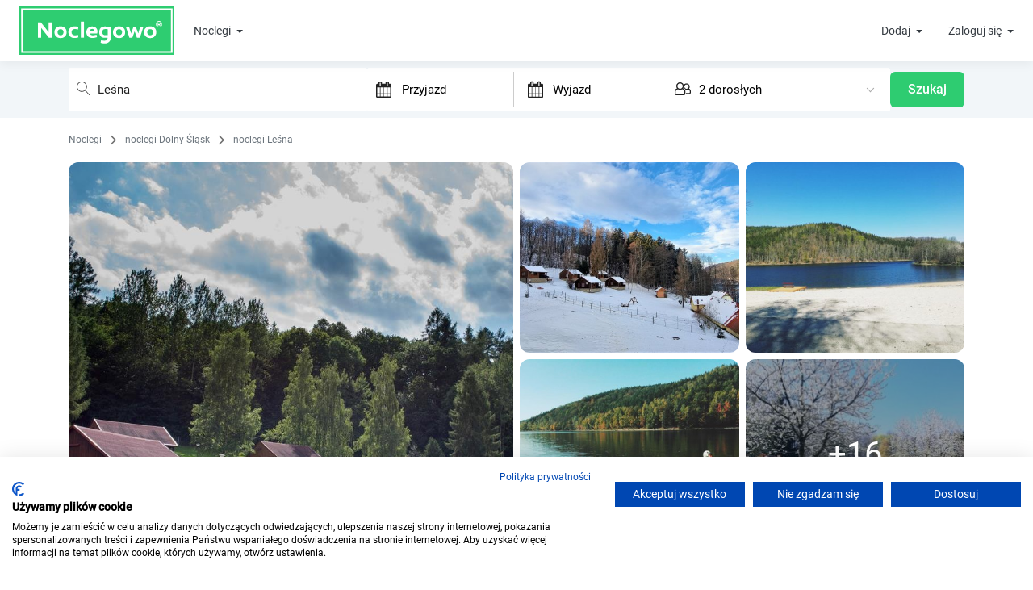

--- FILE ---
content_type: text/html; charset=UTF-8
request_url: https://www.noclegowo.pl/lesna/r70711-zloty-potok-resort-nad-jeziorem-zlotnickim/
body_size: 125401
content:
<!DOCTYPE html>
<html lang="pl">
<head>
	<meta charset="utf-8"/>
	<meta http-equiv="X-UA-Compatible" content="IE=edge">
	<meta name="viewport" content="width=device-width, initial-scale=1, user-scalable=no">

			<meta name="robots" content="index, follow">
		<meta name="revisit-after" content="2 days" />
	<link rel="icon" type="image/x-icon" href="/img/favicon.ico" />
	<link rel="preload" href="/build_new/fonts/Roboto-Regular.woff2" as="font" type="font/woff2" crossorigin/>

			<script>
		var dataLayer = [];
		var google_tag_params = {};
			dataLayer.push({
			                "reservation":"rezerwacyjne",
			                "event":"Transakcja",
			                "id":"70711",
			                "averageRate":0
	});
		dataLayer.push({"google_tag_params": window.google_tag_params});
					</script>
	<!-- Google Tag Manager -->
	<script>
		(function(w,d,s,l,i){w[l]=w[l]||[];w[l].push(
			{'gtm.start': new Date().getTime(),event:'gtm.js'}
		);var f=d.getElementsByTagName(s)[0],
			j=d.createElement(s),dl=l!='dataLayer'?'&l='+l:'';j.async=true;j.src=
			'https://www.googletagmanager.com/gtm.js?id='+i+dl;f.parentNode.insertBefore(j,f);
		})(window,document,'script','dataLayer','GTM-M4R4LK');
	</script>
	<!-- End Google Tag Manager -->
	

	<title>Złoty Potok Resort nad Jeziorem Złotnickim,
		Leśna,
		opinie</title>

		<meta name="description" content="Serdecznie zapraszamy do Złoty Potok Resort, położonego nad urokliwym Jeziorem Złotnickim.
Znajdujemy się na Dolnym Śląsku, w pobliżu Zamku Czocha (5km), Świeradowa Zdroju (15 km), Szklarskiej Poręby (30 km).
Dysponujemy całorocznymi domkami, "/>
	<meta property="og:title" content=""/>
	<meta property="og:image" content="http://img.noclegowo.pl/uploads/ghouses/70711/ef88ef77b75fa5866df651c8f15be1c8.jpg"/>
	<meta property="og:site_name" content="Noclegowo.pl"/>
	<meta property="og:type" content="website"/>
	<meta property="og:url" content="https://www.noclegowo.pl/lesna/r70711-zloty-potok-resort-nad-jeziorem-zlotnickim/"/>

			<meta name="keywords" content="tanie noclegi, baza noclegowa, tanie pokoje, hotele, ośrodki wypoczynkowe, pensjonaty, kwatery prywatne, pokoje gościnne, apartamenty, ośodki wypoczynkowe, domki letniskowe, domki wypoczynkowe, kempingi, agroturystyka, hostele, noclegi nad morzem, noclegi w górach" />
	
	
	

					<style>.PresetDateRangePicker_panel{padding:0 22px 11px}.PresetDateRangePicker_button{position:relative;height:100%;text-align:center;background:0 0;border:2px solid #00a699;color:#00a699;padding:4px 12px;margin-right:8px;font:inherit;font-weight:700;line-height:normal;overflow:visible;-moz-box-sizing:border-box;box-sizing:border-box;cursor:pointer}.PresetDateRangePicker_button:active{outline:0}.PresetDateRangePicker_button__selected{color:#fff;background:#00a699}.SingleDatePickerInput{display:inline-block;background-color:#fff}.SingleDatePickerInput__withBorder{border-radius:2px;border:1px solid #dbdbdb}.SingleDatePickerInput__rtl{direction:rtl}.SingleDatePickerInput__disabled{background-color:#f2f2f2}.SingleDatePickerInput__block{display:block}.SingleDatePickerInput__showClearDate{padding-right:30px}.SingleDatePickerInput_clearDate{background:0 0;border:0;color:inherit;font:inherit;line-height:normal;overflow:visible;cursor:pointer;padding:10px;margin:0 10px 0 5px;position:absolute;right:0;top:50%;-webkit-transform:translateY(-50%);-ms-transform:translateY(-50%);transform:translateY(-50%)}.SingleDatePickerInput_clearDate__default:focus,.SingleDatePickerInput_clearDate__default:hover{background:#dbdbdb;border-radius:50%}.SingleDatePickerInput_clearDate__small{padding:6px}.SingleDatePickerInput_clearDate__hide{visibility:hidden}.SingleDatePickerInput_clearDate_svg{fill:#82888a;height:12px;width:15px;vertical-align:middle}.SingleDatePickerInput_clearDate_svg__small{height:9px}.SingleDatePickerInput_calendarIcon{background:0 0;border:0;color:inherit;font:inherit;line-height:normal;overflow:visible;cursor:pointer;display:inline-block;vertical-align:middle;padding:10px;margin:0 5px 0 10px}.SingleDatePickerInput_calendarIcon_svg{fill:#82888a;height:15px;width:14px;vertical-align:middle}.SingleDatePicker{position:relative;display:inline-block}.SingleDatePicker__block{display:block}.SingleDatePicker_picker{z-index:1;background-color:#fff;position:absolute}.SingleDatePicker_picker__rtl{direction:rtl}.SingleDatePicker_picker__directionLeft{left:0}.SingleDatePicker_picker__directionRight{right:0}.SingleDatePicker_picker__portal{background-color:rgba(0,0,0,.3);position:fixed;top:0;left:0;height:100%;width:100%}.SingleDatePicker_picker__fullScreenPortal{background-color:#fff}.SingleDatePicker_closeButton{background:0 0;border:0;color:inherit;font:inherit;line-height:normal;overflow:visible;cursor:pointer;position:absolute;top:0;right:0;padding:15px;z-index:2}.SingleDatePicker_closeButton:focus,.SingleDatePicker_closeButton:hover{color:darken(#cacccd,10%);text-decoration:none}.SingleDatePicker_closeButton_svg{height:15px;width:15px;fill:#cacccd}.DayPickerKeyboardShortcuts_buttonReset{background:0 0;border:0;border-radius:0;color:inherit;font:inherit;line-height:normal;overflow:visible;padding:0;cursor:pointer;font-size:14px}.DayPickerKeyboardShortcuts_buttonReset:active{outline:0}.DayPickerKeyboardShortcuts_show{width:22px;position:absolute;z-index:2}.DayPickerKeyboardShortcuts_show__bottomRight{border-top:26px solid rgba(0,0,0,0);border-right:33px solid #00a699;bottom:0;right:0}.DayPickerKeyboardShortcuts_show__bottomRight:hover{border-right:33px solid #008489}.DayPickerKeyboardShortcuts_show__topRight{border-bottom:26px solid rgba(0,0,0,0);border-right:33px solid #00a699;top:0;right:0}.DayPickerKeyboardShortcuts_show__topRight:hover{border-right:33px solid #008489}.DayPickerKeyboardShortcuts_show__topLeft{border-bottom:26px solid rgba(0,0,0,0);border-left:33px solid #00a699;top:0;left:0}.DayPickerKeyboardShortcuts_show__topLeft:hover{border-left:33px solid #008489}.DayPickerKeyboardShortcuts_showSpan{color:#fff;position:absolute}.DayPickerKeyboardShortcuts_showSpan__bottomRight{bottom:0;right:-28px}.DayPickerKeyboardShortcuts_showSpan__topRight{top:1px;right:-28px}.DayPickerKeyboardShortcuts_showSpan__topLeft{top:1px;left:-28px}.DayPickerKeyboardShortcuts_panel{overflow:auto;background:#fff;border:1px solid #dbdbdb;border-radius:2px;position:absolute;top:0;bottom:0;right:0;left:0;z-index:2;padding:22px;margin:33px}.DayPickerKeyboardShortcuts_title{font-size:16px;font-weight:700;margin:0}.DayPickerKeyboardShortcuts_list{list-style:none;padding:0;font-size:14px}.DayPickerKeyboardShortcuts_close{position:absolute;right:22px;top:22px;z-index:2}.DayPickerKeyboardShortcuts_close:active{outline:0}.DayPickerKeyboardShortcuts_closeSvg{height:15px;width:15px;fill:#cacccd}.DayPickerKeyboardShortcuts_closeSvg:focus,.DayPickerKeyboardShortcuts_closeSvg:hover{fill:#82888a}.CalendarDay{-moz-box-sizing:border-box;box-sizing:border-box;cursor:pointer;font-size:14px;text-align:center}.CalendarDay:active{outline:0}.CalendarDay__defaultCursor{cursor:default}.CalendarDay__default{border:1px solid #e4e7e7;color:#484848;background:#fff}.CalendarDay__default:hover{background:#e4e7e7;border:1px double #e4e7e7;color:inherit}.CalendarDay__hovered_offset{background:#f4f5f5;border:1px double #e4e7e7;color:inherit}.CalendarDay__outside{border:0;background:#fff;color:#484848}.CalendarDay__outside:hover{border:0}.CalendarDay__blocked_minimum_nights{background:#fff;border:1px solid #eceeee;color:#cacccd}.CalendarDay__blocked_minimum_nights:active,.CalendarDay__blocked_minimum_nights:hover{background:#fff;color:#cacccd}.CalendarDay__highlighted_calendar{background:#ffe8bc;color:#484848}.CalendarDay__highlighted_calendar:active,.CalendarDay__highlighted_calendar:hover{background:#ffce71;color:#484848}.CalendarDay__selected_span{background:#66e2da;border:1px solid #33dacd;color:#fff}.CalendarDay__selected_span:active,.CalendarDay__selected_span:hover{background:#33dacd;border:1px solid #33dacd;color:#fff}.CalendarDay__last_in_range{border-right:#00a699}.CalendarDay__selected,.CalendarDay__selected:active,.CalendarDay__selected:hover{background:#00a699;border:1px solid #00a699;color:#fff}.CalendarDay__hovered_span,.CalendarDay__hovered_span:hover{background:#b2f1ec;border:1px solid #80e8e0;color:#007a87}.CalendarDay__hovered_span:active{background:#80e8e0;border:1px solid #80e8e0;color:#007a87}.CalendarDay__blocked_calendar,.CalendarDay__blocked_calendar:active,.CalendarDay__blocked_calendar:hover{background:#cacccd;border:1px solid #cacccd;color:#82888a}.CalendarDay__blocked_out_of_range,.CalendarDay__blocked_out_of_range:active,.CalendarDay__blocked_out_of_range:hover{background:#fff;border:1px solid #e4e7e7;color:#cacccd}.CalendarMonth{background:#fff;text-align:center;vertical-align:top;-webkit-user-select:none;-moz-user-select:none;-ms-user-select:none;user-select:none}.CalendarMonth_table{border-collapse:collapse;border-spacing:0}.CalendarMonth_verticalSpacing{border-collapse:separate}.CalendarMonth_caption{color:#484848;font-size:18px;text-align:center;padding-top:22px;padding-bottom:37px;caption-side:top}.CalendarMonth_caption__verticalScrollable{padding-top:12px;padding-bottom:7px}.CalendarMonthGrid{background:#fff;text-align:left;z-index:0}.CalendarMonthGrid__animating{z-index:1}.CalendarMonthGrid__horizontal{position:absolute;left:9px}.CalendarMonthGrid__vertical{margin:0 auto}.CalendarMonthGrid__vertical_scrollable{margin:0 auto;overflow-y:scroll}.CalendarMonthGrid_month__horizontal{display:inline-block;vertical-align:top;min-height:100%}.CalendarMonthGrid_month__hideForAnimation{position:absolute;z-index:-1;opacity:0;pointer-events:none}.CalendarMonthGrid_month__hidden{visibility:hidden}.DayPickerNavigation{position:relative;z-index:2}.DayPickerNavigation__horizontal{height:0}.DayPickerNavigation__verticalDefault{position:absolute;width:100%;height:52px;bottom:0;left:0}.DayPickerNavigation__verticalScrollableDefault{position:relative}.DayPickerNavigation_button{cursor:pointer;-webkit-user-select:none;-moz-user-select:none;-ms-user-select:none;user-select:none;border:0;padding:0;margin:0}.DayPickerNavigation_button__default{border:1px solid #e4e7e7;background-color:#fff;color:#757575}.DayPickerNavigation_button__default:focus,.DayPickerNavigation_button__default:hover{border:1px solid #c4c4c4}.DayPickerNavigation_button__default:active{background:#f2f2f2}.DayPickerNavigation_button__horizontalDefault{position:absolute;top:18px;line-height:.78;border-radius:3px;padding:6px 9px}.DayPickerNavigation_leftButton__horizontalDefault{left:22px}.DayPickerNavigation_rightButton__horizontalDefault{right:22px}.DayPickerNavigation_button__verticalDefault{padding:5px;background:#fff;box-shadow:0 0 5px 2px rgba(0,0,0,.1);position:relative;display:inline-block;height:100%;width:50%}.DayPickerNavigation_nextButton__verticalDefault{border-left:0}.DayPickerNavigation_nextButton__verticalScrollableDefault{width:100%}.DayPickerNavigation_svg__horizontal{height:19px;width:19px;fill:#82888a;display:block}.DayPickerNavigation_svg__vertical{height:42px;width:42px;fill:#484848;display:block}.DayPicker{position:relative;text-align:left}.DayPicker,.DayPicker__horizontal{background:#fff}.DayPicker__verticalScrollable{height:100%}.DayPicker__hidden{visibility:hidden}.DayPicker__withBorder{box-shadow:0 2px 6px rgba(0,0,0,.05),0 0 0 1px rgba(0,0,0,.07);border-radius:3px}.DayPicker_portal__horizontal{box-shadow:none;position:absolute;left:50%;top:50%}.DayPicker_portal__vertical{position:static}.DayPicker_focusRegion{outline:0}.DayPicker_calendarInfo__horizontal,.DayPicker_wrapper__horizontal{display:inline-block;vertical-align:top}.DayPicker_weekHeaders{position:relative}.DayPicker_weekHeaders__horizontal{margin-left:9px}.DayPicker_weekHeader{color:#757575;position:absolute;top:62px;z-index:2;text-align:left}.DayPicker_weekHeader__vertical{left:50%}.DayPicker_weekHeader__verticalScrollable{top:0;display:table-row;border-bottom:1px solid #dbdbdb;background:#fff;margin-left:0;left:0;width:100%;text-align:center}.DayPicker_weekHeader_ul{list-style:none;margin:1px 0;padding-left:0;padding-right:0;font-size:14px}.DayPicker_weekHeader_li{display:inline-block;text-align:center}.DayPicker_transitionContainer{position:relative;overflow:hidden;border-radius:3px}.DayPicker_transitionContainer__horizontal{-webkit-transition:height .2s ease-in-out;-moz-transition:height .2s ease-in-out;transition:height .2s ease-in-out}.DayPicker_transitionContainer__vertical{width:100%}.DayPicker_transitionContainer__verticalScrollable{padding-top:20px;height:100%;position:absolute;top:0;bottom:0;right:0;left:0;overflow-y:scroll}.DateInput{margin:0;padding:0;background:#fff;position:relative;display:inline-block;width:130px;vertical-align:middle}.DateInput__small{width:97px}.DateInput__block{width:100%}.DateInput__disabled{background:#f2f2f2;color:#dbdbdb}.DateInput_input{font-weight:200;font-size:19px;line-height:24px;color:#484848;background-color:#fff;width:100%;padding:11px 11px 9px;border:0;border-bottom:2px solid rgba(0,0,0,0);border-radius:0}.DateInput_input__small{font-size:15px;line-height:18px;letter-spacing:.2px;padding:7px 7px 5px}.DateInput_input__regular{font-weight:auto}.DateInput_input__readOnly{-webkit-user-select:none;-moz-user-select:none;-ms-user-select:none;user-select:none}.DateInput_input__focused{outline:0;background:#fff;border:0;border-bottom:2px solid #008489}.DateInput_input__disabled{background:#f2f2f2;font-style:italic}.DateInput_screenReaderMessage{border:0;clip:rect(0,0,0,0);height:1px;margin:-1px;overflow:hidden;padding:0;position:absolute;width:1px}.DateInput_fang{position:absolute;width:20px;height:10px;left:22px;z-index:2}.DateInput_fangShape{fill:#fff}.DateInput_fangStroke{stroke:#dbdbdb;fill:rgba(0,0,0,0)}.DateRangePickerInput{background-color:#fff;display:inline-block}.DateRangePickerInput__disabled{background:#f2f2f2}.DateRangePickerInput__withBorder{border-radius:2px;border:1px solid #dbdbdb}.DateRangePickerInput__rtl{direction:rtl}.DateRangePickerInput__block{display:block}.DateRangePickerInput__showClearDates{padding-right:30px}.DateRangePickerInput_arrow{display:inline-block;vertical-align:middle;color:#484848}.DateRangePickerInput_arrow_svg{vertical-align:middle;fill:#484848;height:24px;width:24px}.DateRangePickerInput_clearDates{background:0 0;border:0;color:inherit;font:inherit;line-height:normal;overflow:visible;cursor:pointer;padding:10px;margin:0 10px 0 5px;position:absolute;right:0;top:50%;-webkit-transform:translateY(-50%);-ms-transform:translateY(-50%);transform:translateY(-50%)}.DateRangePickerInput_clearDates__small{padding:6px}.DateRangePickerInput_clearDates_default:focus,.DateRangePickerInput_clearDates_default:hover{background:#dbdbdb;border-radius:50%}.DateRangePickerInput_clearDates__hide{visibility:hidden}.DateRangePickerInput_clearDates_svg{fill:#82888a;height:12px;width:15px;vertical-align:middle}.DateRangePickerInput_clearDates_svg__small{height:9px}.DateRangePickerInput_calendarIcon{background:0 0;border:0;color:inherit;font:inherit;line-height:normal;overflow:visible;cursor:pointer;display:inline-block;vertical-align:middle;padding:10px;margin:0 5px 0 10px}.DateRangePickerInput_calendarIcon_svg{fill:#82888a;height:15px;width:14px;vertical-align:middle}.DateRangePicker{position:relative;display:inline-block}.DateRangePicker__block{display:block}.DateRangePicker_picker{z-index:1;background-color:#fff;position:absolute}.DateRangePicker_picker__rtl{direction:rtl}.DateRangePicker_picker__directionLeft{left:0}.DateRangePicker_picker__directionRight{right:0}.DateRangePicker_picker__portal{background-color:rgba(0,0,0,.3);position:fixed;top:0;left:0;height:100%;width:100%}.DateRangePicker_picker__fullScreenPortal{background-color:#fff}.DateRangePicker_closeButton{background:0 0;border:0;color:inherit;font:inherit;line-height:normal;overflow:visible;cursor:pointer;position:absolute;top:0;right:0;padding:15px;z-index:2}.DateRangePicker_closeButton:focus,.DateRangePicker_closeButton:hover{color:darken(#cacccd,10%);text-decoration:none}.DateRangePicker_closeButton_svg{height:15px;width:15px;fill:#cacccd}.rc-input-number{margin:0;padding:0;line-height:26px;font-size:12px;height:26px;display:inline-block;vertical-align:middle;border:1px solid #d9d9d9;border-radius:4px;transition:all .3s}.rc-input-number-focused{border-color:#1890ff;box-shadow:0 0 0 2px rgba(24,144,255,.2)}.rc-input-number-handler{text-align:center;line-height:12px;height:12px;overflow:hidden;display:block;-ms-touch-action:none;touch-action:none}.rc-input-number-handler-active{background:#ddd}.rc-input-number-handler-down-inner,.rc-input-number-handler-up-inner{color:#666;-moz-user-select:none;-ms-user-select:none;user-select:none;-webkit-user-select:none}.rc-input-number:hover,.rc-input-number:hover .rc-input-number-handler-up,.rc-input-number:hover .rc-input-number-handler-wrap{border-color:#1890ff}.rc-input-number-disabled:hover,.rc-input-number-disabled:hover .rc-input-number-handler-up,.rc-input-number-disabled:hover .rc-input-number-handler-wrap{border-color:#d9d9d9}.rc-input-number-input-wrap{overflow:hidden;height:100%}.rc-input-number-input{width:100%;text-align:center;outline:0;-moz-appearance:textfield;line-height:26px;height:100%;transition:all .3s ease;color:#666;border:0;border-radius:4px;padding:0;transition:all .3s}.rc-input-number-handler-wrap{float:right;border-left:1px solid #d9d9d9;width:20px;height:100%;transition:all .3s}.rc-input-number-handler-up{border-bottom:1px solid #d9d9d9;padding-top:1px;transition:all .3s}.rc-input-number-handler-up-inner:after{content:"+"}.rc-input-number-handler-down{transition:all .3s}.rc-input-number-handler-down-inner:after{content:"-"}.rc-input-number-handler-down-disabled,.rc-input-number-handler-up-disabled{opacity:.72}.rc-input-number-handler-down-disabled:hover,.rc-input-number-handler-up-disabled:hover{color:#999;border-color:#d9d9d9}.rc-input-number-disabled .rc-input-number-input{opacity:.72;cursor:not-allowed;background-color:#f3f3f3}.rc-input-number-disabled .rc-input-number-handler{opacity:.72}.rc-input-number-disabled .rc-input-number-handler:hover{color:#999;border-color:#d9d9d9}@font-face{font-family:icomoon;src:url(/build_new/fonts/icomoon.eot);src:url(/build_new/fonts/icomoon.eot#iefix) format("embedded-opentype"),url(/build_new/fonts/icomoon.ttf) format("truetype"),url(/build_new/fonts/icomoon.woff) format("woff"),url(/build_new/images/icomoon.svg#icomoon) format("svg");font-weight:400;font-style:normal;font-display:block}[class*=" icon-"],[class^=icon-]{font-family:icomoon!important;speak:never;font-style:normal;font-weight:400;font-variant:normal;text-transform:none;line-height:1;-webkit-font-smoothing:antialiased;-moz-osx-font-smoothing:grayscale}.icon-rotate-ccw:before{content:"\e919"}.icon-wc:before{content:"\e911"}.icon-kitchen:before{content:"\e918"}.icon-local_parking:before{content:"\e917"}.icon-child_friendly:before{content:"\e915"}.icon-credit_cardpayment:before{content:"\e913"}.icon-chevron-down:before{content:"\e910"}.icon-chevron-up:before{content:"\e912"}.icon-home4:before{content:"\e906"}.icon-family_restroom:before{content:"\e91a"}.icon-bath:before,.icon-bathtub:before,.icon-s15:before{content:"\e91c"}.icon-television:before,.icon-tv:before{content:"\f26c"}.icon-bed:before,.icon-hotel:before{content:"\f236"}.icon-shower:before{content:"\f2cc"}.icon-eye:before{content:"\f06e"}.icon-bar-chart-o:before,.icon-bar-chart:before{content:"\f080"}.icon-lock:before{content:"\f023"}.icon-text-width:before{content:"\f035"}.icon-money:before{content:"\f0d6"}.icon-paw:before{content:"\f1b0"}.icon-percent:before{content:"\f295"}.icon-question:before{content:"\f128"}.icon-envelope-o:before{content:"\f003"}.icon-envelope:before{content:"\f0e0"}.icon-building-o:before{content:"\e907"}.icon-home5:before{content:"\e908"}.icon-building:before{content:"\e900"}.icon-messenger:before{content:"\e903";color:#00b2ff}.icon-refrigerator:before{content:"\e90b"}.icon-time:before{content:"\e914"}.icon-connection:before{content:"\e91b"}.icon-coffee:before{content:"\e916"}.icon-user-check:before{content:"\e975"}.icon-pencil:before{content:"\e90e"}.icon-camera:before{content:"\e90f"}.icon-phone:before{content:"\e942"}.icon-compass:before{content:"\e949"}.icon-clock:before{content:"\e94e"}.icon-calendar:before{content:"\e953"}.icon-reply:before{content:"\e901"}.icon-user:before{content:"\e971"}.icon-spinner:before{content:"\e97a"}.icon-spinner11:before{content:"\e984"}.icon-power:before{content:"\e90d"}.icon-earth:before{content:"\e9ca"}.icon-star-full:before{content:"\e9d9"}.icon-notification:before{content:"\e905"}.icon-info:before{content:"\ea0c"}.icon-cross:before{content:"\ea0f"}.icon-checkmark:before{content:"\ea10"}.icon-circle-right:before{content:"\ea42"}.icon-circle-left:before{content:"\ea44"}.icon-paragraph-justify:before{content:"\ea7a"}.icon-share2:before{content:"\e90c"}.icon-mail2:before{content:"\e90a"}.icon-facebook:before{content:"\ea90"}.icon-home1:before{content:"\e902"}.icon-home2:before{content:"\e904"}.icon-home3:before{content:"\e909"}.icon-briefcase:before{content:"\e9ae"}.icon-location:before{content:"\e947"}@font-face{font-family:swiper-icons;src:url("data:application/font-woff;charset=utf-8;base64, [base64]//wADZ2x5ZgAAAywAAADMAAAD2MHtryVoZWFkAAABbAAAADAAAAA2E2+eoWhoZWEAAAGcAAAAHwAAACQC9gDzaG10eAAAAigAAAAZAAAArgJkABFsb2NhAAAC0AAAAFoAAABaFQAUGG1heHAAAAG8AAAAHwAAACAAcABAbmFtZQAAA/gAAAE5AAACXvFdBwlwb3N0AAAFNAAAAGIAAACE5s74hXjaY2BkYGAAYpf5Hu/j+W2+MnAzMYDAzaX6QjD6/4//Bxj5GA8AuRwMYGkAPywL13jaY2BkYGA88P8Agx4j+/8fQDYfA1AEBWgDAIB2BOoAeNpjYGRgYNBh4GdgYgABEMnIABJzYNADCQAACWgAsQB42mNgYfzCOIGBlYGB0YcxjYGBwR1Kf2WQZGhhYGBiYGVmgAFGBiQQkOaawtDAoMBQxXjg/wEGPcYDDA4wNUA2CCgwsAAAO4EL6gAAeNpj2M0gyAACqxgGNWBkZ2D4/wMA+xkDdgAAAHjaY2BgYGaAYBkGRgYQiAHyGMF8FgYHIM3DwMHABGQrMOgyWDLEM1T9/w8UBfEMgLzE////P/5//f/V/xv+r4eaAAeMbAxwIUYmIMHEgKYAYjUcsDAwsLKxc3BycfPw8jEQA/[base64]/uznmfPFBNODM2K7MTQ45YEAZqGP81AmGGcF3iPqOop0r1SPTaTbVkfUe4HXj97wYE+yNwWYxwWu4v1ugWHgo3S1XdZEVqWM7ET0cfnLGxWfkgR42o2PvWrDMBSFj/IHLaF0zKjRgdiVMwScNRAoWUoH78Y2icB/yIY09An6AH2Bdu/UB+yxopYshQiEvnvu0dURgDt8QeC8PDw7Fpji3fEA4z/PEJ6YOB5hKh4dj3EvXhxPqH/SKUY3rJ7srZ4FZnh1PMAtPhwP6fl2PMJMPDgeQ4rY8YT6Gzao0eAEA409DuggmTnFnOcSCiEiLMgxCiTI6Cq5DZUd3Qmp10vO0LaLTd2cjN4fOumlc7lUYbSQcZFkutRG7g6JKZKy0RmdLY680CDnEJ+UMkpFFe1RN7nxdVpXrC4aTtnaurOnYercZg2YVmLN/d/gczfEimrE/fs/bOuq29Zmn8tloORaXgZgGa78yO9/cnXm2BpaGvq25Dv9S4E9+5SIc9PqupJKhYFSSl47+Qcr1mYNAAAAeNptw0cKwkAAAMDZJA8Q7OUJvkLsPfZ6zFVERPy8qHh2YER+3i/BP83vIBLLySsoKimrqKqpa2hp6+jq6RsYGhmbmJqZSy0sraxtbO3sHRydnEMU4uR6yx7JJXveP7WrDycAAAAAAAH//wACeNpjYGRgYOABYhkgZgJCZgZNBkYGLQZtIJsFLMYAAAw3ALgAeNolizEKgDAQBCchRbC2sFER0YD6qVQiBCv/H9ezGI6Z5XBAw8CBK/m5iQQVauVbXLnOrMZv2oLdKFa8Pjuru2hJzGabmOSLzNMzvutpB3N42mNgZGBg4GKQYzBhYMxJLMlj4GBgAYow/P/PAJJhLM6sSoWKfWCAAwDAjgbRAAB42mNgYGBkAIIbCZo5IPrmUn0hGA0AO8EFTQAA");font-weight:400;font-style:normal}:root{--swiper-theme-color:#007aff}.swiper,swiper-container{margin-left:auto;margin-right:auto;position:relative;overflow:hidden;list-style:none;padding:0;z-index:1;display:block}.swiper-vertical>.swiper-wrapper{flex-direction:column}.swiper-wrapper{position:relative;width:100%;height:100%;z-index:1;display:flex;transition-property:transform;transition-timing-function:var(--swiper-wrapper-transition-timing-function,initial);box-sizing:content-box}.swiper-android .swiper-slide,.swiper-wrapper{transform:translateZ(0)}.swiper-horizontal{touch-action:pan-y}.swiper-vertical{touch-action:pan-x}.swiper-slide,swiper-slide{flex-shrink:0;width:100%;height:100%;position:relative;transition-property:transform;display:block}.swiper-slide-invisible-blank{visibility:hidden}.swiper-autoheight,.swiper-autoheight .swiper-slide{height:auto}.swiper-autoheight .swiper-wrapper{align-items:flex-start;transition-property:transform,height}.swiper-backface-hidden .swiper-slide{transform:translateZ(0);-webkit-backface-visibility:hidden;backface-visibility:hidden}.swiper-3d.swiper-css-mode .swiper-wrapper{perspective:1200px}.swiper-3d .swiper-wrapper{transform-style:preserve-3d}.swiper-3d{perspective:1200px}.swiper-3d .swiper-cube-shadow,.swiper-3d .swiper-slide,.swiper-3d .swiper-slide-shadow,.swiper-3d .swiper-slide-shadow-bottom,.swiper-3d .swiper-slide-shadow-left,.swiper-3d .swiper-slide-shadow-right,.swiper-3d .swiper-slide-shadow-top{transform-style:preserve-3d}.swiper-3d .swiper-slide-shadow,.swiper-3d .swiper-slide-shadow-bottom,.swiper-3d .swiper-slide-shadow-left,.swiper-3d .swiper-slide-shadow-right,.swiper-3d .swiper-slide-shadow-top{position:absolute;left:0;top:0;width:100%;height:100%;pointer-events:none;z-index:10}.swiper-3d .swiper-slide-shadow{background:rgba(0,0,0,.15)}.swiper-3d .swiper-slide-shadow-left{background-image:linear-gradient(270deg,rgba(0,0,0,.5),rgba(0,0,0,0))}.swiper-3d .swiper-slide-shadow-right{background-image:linear-gradient(90deg,rgba(0,0,0,.5),rgba(0,0,0,0))}.swiper-3d .swiper-slide-shadow-top{background-image:linear-gradient(0deg,rgba(0,0,0,.5),rgba(0,0,0,0))}.swiper-3d .swiper-slide-shadow-bottom{background-image:linear-gradient(180deg,rgba(0,0,0,.5),rgba(0,0,0,0))}.swiper-css-mode>.swiper-wrapper{overflow:auto;scrollbar-width:none;-ms-overflow-style:none}.swiper-css-mode>.swiper-wrapper::-webkit-scrollbar{display:none}.swiper-css-mode>.swiper-wrapper>.swiper-slide{scroll-snap-align:start start}.swiper-horizontal.swiper-css-mode>.swiper-wrapper{scroll-snap-type:x mandatory}.swiper-vertical.swiper-css-mode>.swiper-wrapper{scroll-snap-type:y mandatory}.swiper-css-mode.swiper-free-mode>.swiper-wrapper{scroll-snap-type:none}.swiper-css-mode.swiper-free-mode>.swiper-wrapper>.swiper-slide{scroll-snap-align:none}.swiper-centered>.swiper-wrapper:before{content:"";flex-shrink:0;order:9999}.swiper-centered>.swiper-wrapper>.swiper-slide{scroll-snap-align:center center;scroll-snap-stop:always}.swiper-centered.swiper-horizontal>.swiper-wrapper>.swiper-slide:first-child{margin-inline-start:var(--swiper-centered-offset-before)}.swiper-centered.swiper-horizontal>.swiper-wrapper:before{height:100%;min-height:1px;width:var(--swiper-centered-offset-after)}.swiper-centered.swiper-vertical>.swiper-wrapper>.swiper-slide:first-child{margin-block-start:var(--swiper-centered-offset-before)}.swiper-centered.swiper-vertical>.swiper-wrapper:before{width:100%;min-width:1px;height:var(--swiper-centered-offset-after)}.swiper-lazy-preloader{width:42px;height:42px;position:absolute;left:50%;top:50%;margin-left:-21px;margin-top:-21px;z-index:10;transform-origin:50%;box-sizing:border-box;border-radius:50%;border:4px solid var(--swiper-preloader-color,var(--swiper-theme-color));border-top:4px solid rgba(0,0,0,0)}.swiper-watch-progress .swiper-slide-visible .swiper-lazy-preloader,.swiper:not(.swiper-watch-progress) .swiper-lazy-preloader,swiper-container:not(.swiper-watch-progress) .swiper-lazy-preloader{animation:swiper-preloader-spin 1s linear infinite}.swiper-lazy-preloader-white{--swiper-preloader-color:#fff}.swiper-lazy-preloader-black{--swiper-preloader-color:#000}@keyframes swiper-preloader-spin{0%{transform:rotate(0deg)}to{transform:rotate(1turn)}}.swiper-pagination{position:absolute;text-align:center;transition:opacity .3s;transform:translateZ(0);z-index:10}.swiper-pagination.swiper-pagination-hidden{opacity:0}.swiper-pagination-disabled>.swiper-pagination,.swiper-pagination.swiper-pagination-disabled{display:none!important}.swiper-horizontal>.swiper-pagination-bullets,.swiper-pagination-bullets.swiper-pagination-horizontal,.swiper-pagination-custom,.swiper-pagination-fraction{bottom:var(--swiper-pagination-bottom,8px);top:var(--swiper-pagination-top,auto);left:0;width:100%}.swiper-pagination-bullets-dynamic{overflow:hidden;font-size:0}.swiper-pagination-bullets-dynamic .swiper-pagination-bullet{transform:scale(.33);position:relative}.swiper-pagination-bullets-dynamic .swiper-pagination-bullet-active,.swiper-pagination-bullets-dynamic .swiper-pagination-bullet-active-main{transform:scale(1)}.swiper-pagination-bullets-dynamic .swiper-pagination-bullet-active-prev{transform:scale(.66)}.swiper-pagination-bullets-dynamic .swiper-pagination-bullet-active-prev-prev{transform:scale(.33)}.swiper-pagination-bullets-dynamic .swiper-pagination-bullet-active-next{transform:scale(.66)}.swiper-pagination-bullets-dynamic .swiper-pagination-bullet-active-next-next{transform:scale(.33)}.swiper-pagination-bullet{width:var(--swiper-pagination-bullet-width,var(--swiper-pagination-bullet-size,8px));height:var(--swiper-pagination-bullet-height,var(--swiper-pagination-bullet-size,8px));display:inline-block;border-radius:var(--swiper-pagination-bullet-border-radius,50%);background:var(--swiper-pagination-bullet-inactive-color,#000);opacity:var(--swiper-pagination-bullet-inactive-opacity,.2)}button.swiper-pagination-bullet{border:none;margin:0;padding:0;box-shadow:none;-webkit-appearance:none;appearance:none}.swiper-pagination-clickable .swiper-pagination-bullet{cursor:pointer}.swiper-pagination-bullet:only-child{display:none!important}.swiper-pagination-bullet-active{opacity:var(--swiper-pagination-bullet-opacity,1);background:var(--swiper-pagination-color,var(--swiper-theme-color))}.swiper-pagination-vertical.swiper-pagination-bullets,.swiper-vertical>.swiper-pagination-bullets{right:var(--swiper-pagination-right,8px);left:var(--swiper-pagination-left,auto);top:50%;transform:translate3d(0,-50%,0)}.swiper-pagination-vertical.swiper-pagination-bullets .swiper-pagination-bullet,.swiper-vertical>.swiper-pagination-bullets .swiper-pagination-bullet{margin:var(--swiper-pagination-bullet-vertical-gap,6px) 0;display:block}.swiper-pagination-vertical.swiper-pagination-bullets.swiper-pagination-bullets-dynamic,.swiper-vertical>.swiper-pagination-bullets.swiper-pagination-bullets-dynamic{top:50%;transform:translateY(-50%);width:8px}.swiper-pagination-vertical.swiper-pagination-bullets.swiper-pagination-bullets-dynamic .swiper-pagination-bullet,.swiper-vertical>.swiper-pagination-bullets.swiper-pagination-bullets-dynamic .swiper-pagination-bullet{display:inline-block;transition:transform .2s,top .2s}.swiper-horizontal>.swiper-pagination-bullets .swiper-pagination-bullet,.swiper-pagination-horizontal.swiper-pagination-bullets .swiper-pagination-bullet{margin:0 var(--swiper-pagination-bullet-horizontal-gap,4px)}.swiper-horizontal>.swiper-pagination-bullets.swiper-pagination-bullets-dynamic,.swiper-pagination-horizontal.swiper-pagination-bullets.swiper-pagination-bullets-dynamic{left:50%;transform:translateX(-50%);white-space:nowrap}.swiper-horizontal>.swiper-pagination-bullets.swiper-pagination-bullets-dynamic .swiper-pagination-bullet,.swiper-pagination-horizontal.swiper-pagination-bullets.swiper-pagination-bullets-dynamic .swiper-pagination-bullet{transition:transform .2s,left .2s}.swiper-horizontal.swiper-rtl>.swiper-pagination-bullets-dynamic .swiper-pagination-bullet,:host(.swiper-horizontal.swiper-rtl) .swiper-pagination-bullets-dynamic .swiper-pagination-bullet{transition:transform .2s,right .2s}.swiper-pagination-fraction{color:var(--swiper-pagination-fraction-color,inherit)}.swiper-pagination-progressbar{background:var(--swiper-pagination-progressbar-bg-color,rgba(0,0,0,.25));position:absolute}.swiper-pagination-progressbar .swiper-pagination-progressbar-fill{background:var(--swiper-pagination-color,var(--swiper-theme-color));position:absolute;left:0;top:0;width:100%;height:100%;transform:scale(0);transform-origin:left top}.swiper-rtl .swiper-pagination-progressbar .swiper-pagination-progressbar-fill{transform-origin:right top}.swiper-horizontal>.swiper-pagination-progressbar,.swiper-pagination-progressbar.swiper-pagination-horizontal,.swiper-pagination-progressbar.swiper-pagination-vertical.swiper-pagination-progressbar-opposite,.swiper-vertical>.swiper-pagination-progressbar.swiper-pagination-progressbar-opposite{width:100%;height:var(--swiper-pagination-progressbar-size,4px);left:0;top:0}.swiper-horizontal>.swiper-pagination-progressbar.swiper-pagination-progressbar-opposite,.swiper-pagination-progressbar.swiper-pagination-horizontal.swiper-pagination-progressbar-opposite,.swiper-pagination-progressbar.swiper-pagination-vertical,.swiper-vertical>.swiper-pagination-progressbar{width:var(--swiper-pagination-progressbar-size,4px);height:100%;left:0;top:0}.swiper-pagination-lock{display:none}:root{--swiper-navigation-size:44px}.swiper-button-next,.swiper-button-prev{position:absolute;top:var(--swiper-navigation-top-offset,50%);width:calc(var(--swiper-navigation-size)/44*27);height:var(--swiper-navigation-size);margin-top:calc(0px - var(--swiper-navigation-size)/2);z-index:10;cursor:pointer;display:flex;align-items:center;justify-content:center;color:var(--swiper-navigation-color,var(--swiper-theme-color))}.swiper-button-next.swiper-button-disabled,.swiper-button-prev.swiper-button-disabled{opacity:.35;cursor:auto;pointer-events:none}.swiper-button-next.swiper-button-hidden,.swiper-button-prev.swiper-button-hidden{opacity:0;cursor:auto;pointer-events:none}.swiper-navigation-disabled .swiper-button-next,.swiper-navigation-disabled .swiper-button-prev{display:none!important}.swiper-button-next:after,.swiper-button-prev:after{font-family:swiper-icons;font-size:var(--swiper-navigation-size);text-transform:none!important;letter-spacing:0;font-variant:normal;line-height:1}.swiper-button-prev,.swiper-rtl .swiper-button-next{left:var(--swiper-navigation-sides-offset,10px);right:auto}.swiper-button-prev:after,.swiper-rtl .swiper-button-next:after{content:"prev"}.swiper-button-next,.swiper-rtl .swiper-button-prev{right:var(--swiper-navigation-sides-offset,10px);left:auto}.swiper-button-next:after,.swiper-rtl .swiper-button-prev:after{content:"next"}.swiper-button-lock{display:none}@media(min-width:1200px){.container-xl{max-width:1600px!important}}html{font-family:sans-serif;line-height:1.15;-webkit-text-size-adjust:100%;-webkit-tap-highlight-color:rgba(0,0,0,0)}article,aside,figcaption,figure,footer,header,hgroup,main,nav,section{display:block}body{margin:0;font-family:-apple-system,BlinkMacSystemFont,Segoe UI,Roboto,Helvetica Neue,Arial,Noto Sans,Liberation Sans,sans-serif,Apple Color Emoji,Segoe UI Emoji,Segoe UI Symbol,Noto Color Emoji;font-size:1rem;font-weight:400;line-height:1.5;color:#212529;text-align:left;background-color:#fff}[tabindex="-1"]:focus:not(:focus-visible){outline:0!important}hr{box-sizing:content-box;height:0;overflow:visible}h1,h2,h3,h4,h5,h6{margin-top:0;margin-bottom:.5rem}p{margin-top:0;margin-bottom:1rem}abbr[data-original-title],abbr[title]{text-decoration:underline;text-decoration:underline dotted;cursor:help;border-bottom:0;text-decoration-skip-ink:none}address{font-style:normal;line-height:inherit}address,dl,ol,ul{margin-bottom:1rem}dl,ol,ul{margin-top:0}ol ol,ol ul,ul ol,ul ul{margin-bottom:0}dt{font-weight:700}dd{margin-bottom:.5rem;margin-left:0}blockquote{margin:0 0 1rem}b,strong{font-weight:bolder}small{font-size:80%}sub,sup{position:relative;font-size:75%;line-height:0;vertical-align:baseline}sub{bottom:-.25em}sup{top:-.5em}a{color:#007bff;text-decoration:none;background-color:rgba(0,0,0,0)}a:hover{color:rgb(0,86.1,178.5);text-decoration:underline}a:not([href]):not([class]),a:not([href]):not([class]):hover{color:inherit;text-decoration:none}code,kbd,pre,samp{font-family:SFMono-Regular,Menlo,Monaco,Consolas,Liberation Mono,Courier New,monospace;font-size:1em}pre{margin-top:0;margin-bottom:1rem;overflow:auto;-ms-overflow-style:scrollbar}figure{margin:0 0 1rem}img{border-style:none}img,svg{vertical-align:middle}svg{overflow:hidden}table{border-collapse:collapse}caption{padding-top:.75rem;padding-bottom:.75rem;color:#6c757d;text-align:left;caption-side:bottom}th{text-align:inherit;text-align:-webkit-match-parent}label{display:inline-block;margin-bottom:.5rem}button{border-radius:0}button:focus:not(:focus-visible){outline:0}button,input,optgroup,select,textarea{margin:0;font-family:inherit;font-size:inherit;line-height:inherit}button,input{overflow:visible}button,select{text-transform:none}[role=button]{cursor:pointer}select{word-wrap:normal}[type=button],[type=reset],[type=submit],button{-webkit-appearance:button}[type=button]:not(:disabled),[type=reset]:not(:disabled),[type=submit]:not(:disabled),button:not(:disabled){cursor:pointer}[type=button]::-moz-focus-inner,[type=reset]::-moz-focus-inner,[type=submit]::-moz-focus-inner,button::-moz-focus-inner{padding:0;border-style:none}input[type=checkbox],input[type=radio]{box-sizing:border-box;padding:0}textarea{overflow:auto;resize:vertical}fieldset{min-width:0;padding:0;margin:0;border:0}legend{display:block;width:100%;max-width:100%;padding:0;margin-bottom:.5rem;font-size:1.5rem;line-height:inherit;color:inherit;white-space:normal}progress{vertical-align:baseline}[type=number]::-webkit-inner-spin-button,[type=number]::-webkit-outer-spin-button{height:auto}[type=search]{outline-offset:-2px;-webkit-appearance:none}[type=search]::-webkit-search-decoration{-webkit-appearance:none}::-webkit-file-upload-button{font:inherit;-webkit-appearance:button}output{display:inline-block}summary{display:list-item;cursor:pointer}template{display:none}[hidden]{display:none!important}.h1,.h2,.h3,.h4,.h5,.h6,h1,h2,h3,h4,h5,h6{margin-bottom:.5rem;font-weight:500;line-height:1.2}.h1,h1{font-size:2.5rem}.h2,h2{font-size:2rem}.h3,h3{font-size:1.75rem}.h4,h4{font-size:1.5rem}.h5,h5{font-size:1.25rem}.h6,h6{font-size:1rem}.lead{font-size:1.25rem;font-weight:300}.display-1{font-size:6rem}.display-1,.display-2{font-weight:300;line-height:1.2}.display-2{font-size:5.5rem}.display-3{font-size:4.5rem}.display-3,.display-4{font-weight:300;line-height:1.2}.display-4{font-size:3.5rem}hr{margin-top:1rem;margin-bottom:1rem;border:0;border-top:1px solid rgba(0,0,0,.1)}.small,small{font-size:.875em;font-weight:400}.mark,mark{padding:.2em;background-color:#fcf8e3}.list-inline,.list-unstyled{padding-left:0;list-style:none}.list-inline-item{display:inline-block}.list-inline-item:not(:last-child){margin-right:.5rem}.initialism{font-size:90%;text-transform:uppercase}.blockquote{margin-bottom:1rem;font-size:1.25rem}.blockquote-footer{display:block;font-size:.875em;color:#6c757d}.blockquote-footer:before{content:"— "}.container,.container-fluid,.container-lg,.container-md,.container-sm,.container-xl{width:100%;padding-right:15px;padding-left:15px;margin-right:auto;margin-left:auto}@media(min-width:576px){.container,.container-sm{max-width:540px}}@media(min-width:768px){.container,.container-md,.container-sm{max-width:720px}}@media(min-width:992px){.container,.container-lg,.container-md,.container-sm{max-width:960px}}@media(min-width:1200px){.container,.container-lg,.container-md,.container-sm,.container-xl{max-width:1140px}}.row{margin-right:-15px;margin-left:-15px}.no-gutters{margin-right:0;margin-left:0}.no-gutters>.col,.no-gutters>[class*=col-]{padding-right:0;padding-left:0}.col,.col-1,.col-2,.col-3,.col-4,.col-5,.col-6,.col-7,.col-8,.col-9,.col-10,.col-11,.col-12,.col-auto,.col-lg,.col-lg-1,.col-lg-2,.col-lg-3,.col-lg-4,.col-lg-5,.col-lg-6,.col-lg-7,.col-lg-8,.col-lg-9,.col-lg-10,.col-lg-11,.col-lg-12,.col-lg-auto,.col-md,.col-md-1,.col-md-2,.col-md-3,.col-md-4,.col-md-5,.col-md-6,.col-md-7,.col-md-8,.col-md-9,.col-md-10,.col-md-11,.col-md-12,.col-md-auto,.col-sm,.col-sm-1,.col-sm-2,.col-sm-3,.col-sm-4,.col-sm-5,.col-sm-6,.col-sm-7,.col-sm-8,.col-sm-9,.col-sm-10,.col-sm-11,.col-sm-12,.col-sm-auto,.col-xl,.col-xl-1,.col-xl-2,.col-xl-3,.col-xl-4,.col-xl-5,.col-xl-6,.col-xl-7,.col-xl-8,.col-xl-9,.col-xl-10,.col-xl-11,.col-xl-12,.col-xl-auto{position:relative;width:100%;padding-right:15px;padding-left:15px}.col{-webkit-flex-basis:0;-ms-flex-preferred-size:0;flex-basis:0;-webkit-flex-grow:1;-ms-flex-positive:1;flex-grow:1;max-width:100%}.row-cols-1>*{-webkit-flex:0 0 100%;-ms-flex:0 0 100%;flex:0 0 100%;max-width:100%}.row-cols-2>*{-webkit-flex:0 0 50%;-ms-flex:0 0 50%;flex:0 0 50%;max-width:50%}.row-cols-3>*{-webkit-flex:0 0 33.3333333333%;-ms-flex:0 0 33.3333333333%;flex:0 0 33.3333333333%;max-width:33.3333333333%}.row-cols-4>*{-webkit-flex:0 0 25%;-ms-flex:0 0 25%;flex:0 0 25%;max-width:25%}.row-cols-5>*{-webkit-flex:0 0 20%;-ms-flex:0 0 20%;flex:0 0 20%;max-width:20%}.row-cols-6>*{-webkit-flex:0 0 16.6666666667%;-ms-flex:0 0 16.6666666667%;flex:0 0 16.6666666667%;max-width:16.6666666667%}.col-auto{-webkit-flex:0 0 auto;-ms-flex:0 0 auto;flex:0 0 auto;width:auto;max-width:100%}.col-1{-webkit-flex:0 0 8.33333333%;-ms-flex:0 0 8.33333333%;flex:0 0 8.33333333%;max-width:8.33333333%}.col-2{-webkit-flex:0 0 16.66666667%;-ms-flex:0 0 16.66666667%;flex:0 0 16.66666667%;max-width:16.66666667%}.col-3{-webkit-flex:0 0 25%;-ms-flex:0 0 25%;flex:0 0 25%;max-width:25%}.col-4{-webkit-flex:0 0 33.33333333%;-ms-flex:0 0 33.33333333%;flex:0 0 33.33333333%;max-width:33.33333333%}.col-5{-webkit-flex:0 0 41.66666667%;-ms-flex:0 0 41.66666667%;flex:0 0 41.66666667%;max-width:41.66666667%}.col-6{-webkit-flex:0 0 50%;-ms-flex:0 0 50%;flex:0 0 50%;max-width:50%}.col-7{-webkit-flex:0 0 58.33333333%;-ms-flex:0 0 58.33333333%;flex:0 0 58.33333333%;max-width:58.33333333%}.col-8{-webkit-flex:0 0 66.66666667%;-ms-flex:0 0 66.66666667%;flex:0 0 66.66666667%;max-width:66.66666667%}.col-9{-webkit-flex:0 0 75%;-ms-flex:0 0 75%;flex:0 0 75%;max-width:75%}.col-10{-webkit-flex:0 0 83.33333333%;-ms-flex:0 0 83.33333333%;flex:0 0 83.33333333%;max-width:83.33333333%}.col-11{-webkit-flex:0 0 91.66666667%;-ms-flex:0 0 91.66666667%;flex:0 0 91.66666667%;max-width:91.66666667%}.col-12{-webkit-flex:0 0 100%;-ms-flex:0 0 100%;flex:0 0 100%;max-width:100%}.order-first{-webkit-order:-1;-ms-flex-order:-1;order:-1}.order-last{-webkit-order:13;-ms-flex-order:13;order:13}.order-0{-webkit-order:0;-ms-flex-order:0;order:0}.order-1{-webkit-order:1;-ms-flex-order:1;order:1}.order-2{-webkit-order:2;-ms-flex-order:2;order:2}.order-3{-webkit-order:3;-ms-flex-order:3;order:3}.order-4{-webkit-order:4;-ms-flex-order:4;order:4}.order-5{-webkit-order:5;-ms-flex-order:5;order:5}.order-6{-webkit-order:6;-ms-flex-order:6;order:6}.order-7{-webkit-order:7;-ms-flex-order:7;order:7}.order-8{-webkit-order:8;-ms-flex-order:8;order:8}.order-9{-webkit-order:9;-ms-flex-order:9;order:9}.order-10{-webkit-order:10;-ms-flex-order:10;order:10}.order-11{-webkit-order:11;-ms-flex-order:11;order:11}.order-12{-webkit-order:12;-ms-flex-order:12;order:12}.offset-1{margin-left:8.33333333%}.offset-2{margin-left:16.66666667%}.offset-3{margin-left:25%}.offset-4{margin-left:33.33333333%}.offset-5{margin-left:41.66666667%}.offset-6{margin-left:50%}.offset-7{margin-left:58.33333333%}.offset-8{margin-left:66.66666667%}.offset-9{margin-left:75%}.offset-10{margin-left:83.33333333%}.offset-11{margin-left:91.66666667%}@media(min-width:576px){.col-sm{-webkit-flex-basis:0;-ms-flex-preferred-size:0;flex-basis:0;-webkit-flex-grow:1;-ms-flex-positive:1;flex-grow:1;max-width:100%}.row-cols-sm-1>*{-webkit-flex:0 0 100%;-ms-flex:0 0 100%;flex:0 0 100%;max-width:100%}.row-cols-sm-2>*{-webkit-flex:0 0 50%;-ms-flex:0 0 50%;flex:0 0 50%;max-width:50%}.row-cols-sm-3>*{-webkit-flex:0 0 33.3333333333%;-ms-flex:0 0 33.3333333333%;flex:0 0 33.3333333333%;max-width:33.3333333333%}.row-cols-sm-4>*{-webkit-flex:0 0 25%;-ms-flex:0 0 25%;flex:0 0 25%;max-width:25%}.row-cols-sm-5>*{-webkit-flex:0 0 20%;-ms-flex:0 0 20%;flex:0 0 20%;max-width:20%}.row-cols-sm-6>*{-webkit-flex:0 0 16.6666666667%;-ms-flex:0 0 16.6666666667%;flex:0 0 16.6666666667%;max-width:16.6666666667%}.col-sm-auto{-webkit-flex:0 0 auto;-ms-flex:0 0 auto;flex:0 0 auto;width:auto;max-width:100%}.col-sm-1{-webkit-flex:0 0 8.33333333%;-ms-flex:0 0 8.33333333%;flex:0 0 8.33333333%;max-width:8.33333333%}.col-sm-2{-webkit-flex:0 0 16.66666667%;-ms-flex:0 0 16.66666667%;flex:0 0 16.66666667%;max-width:16.66666667%}.col-sm-3{-webkit-flex:0 0 25%;-ms-flex:0 0 25%;flex:0 0 25%;max-width:25%}.col-sm-4{-webkit-flex:0 0 33.33333333%;-ms-flex:0 0 33.33333333%;flex:0 0 33.33333333%;max-width:33.33333333%}.col-sm-5{-webkit-flex:0 0 41.66666667%;-ms-flex:0 0 41.66666667%;flex:0 0 41.66666667%;max-width:41.66666667%}.col-sm-6{-webkit-flex:0 0 50%;-ms-flex:0 0 50%;flex:0 0 50%;max-width:50%}.col-sm-7{-webkit-flex:0 0 58.33333333%;-ms-flex:0 0 58.33333333%;flex:0 0 58.33333333%;max-width:58.33333333%}.col-sm-8{-webkit-flex:0 0 66.66666667%;-ms-flex:0 0 66.66666667%;flex:0 0 66.66666667%;max-width:66.66666667%}.col-sm-9{-webkit-flex:0 0 75%;-ms-flex:0 0 75%;flex:0 0 75%;max-width:75%}.col-sm-10{-webkit-flex:0 0 83.33333333%;-ms-flex:0 0 83.33333333%;flex:0 0 83.33333333%;max-width:83.33333333%}.col-sm-11{-webkit-flex:0 0 91.66666667%;-ms-flex:0 0 91.66666667%;flex:0 0 91.66666667%;max-width:91.66666667%}.col-sm-12{-webkit-flex:0 0 100%;-ms-flex:0 0 100%;flex:0 0 100%;max-width:100%}.order-sm-first{-webkit-order:-1;-ms-flex-order:-1;order:-1}.order-sm-last{-webkit-order:13;-ms-flex-order:13;order:13}.order-sm-0{-webkit-order:0;-ms-flex-order:0;order:0}.order-sm-1{-webkit-order:1;-ms-flex-order:1;order:1}.order-sm-2{-webkit-order:2;-ms-flex-order:2;order:2}.order-sm-3{-webkit-order:3;-ms-flex-order:3;order:3}.order-sm-4{-webkit-order:4;-ms-flex-order:4;order:4}.order-sm-5{-webkit-order:5;-ms-flex-order:5;order:5}.order-sm-6{-webkit-order:6;-ms-flex-order:6;order:6}.order-sm-7{-webkit-order:7;-ms-flex-order:7;order:7}.order-sm-8{-webkit-order:8;-ms-flex-order:8;order:8}.order-sm-9{-webkit-order:9;-ms-flex-order:9;order:9}.order-sm-10{-webkit-order:10;-ms-flex-order:10;order:10}.order-sm-11{-webkit-order:11;-ms-flex-order:11;order:11}.order-sm-12{-webkit-order:12;-ms-flex-order:12;order:12}.offset-sm-0{margin-left:0}.offset-sm-1{margin-left:8.33333333%}.offset-sm-2{margin-left:16.66666667%}.offset-sm-3{margin-left:25%}.offset-sm-4{margin-left:33.33333333%}.offset-sm-5{margin-left:41.66666667%}.offset-sm-6{margin-left:50%}.offset-sm-7{margin-left:58.33333333%}.offset-sm-8{margin-left:66.66666667%}.offset-sm-9{margin-left:75%}.offset-sm-10{margin-left:83.33333333%}.offset-sm-11{margin-left:91.66666667%}}@media(min-width:768px){.col-md{-webkit-flex-basis:0;-ms-flex-preferred-size:0;flex-basis:0;-webkit-flex-grow:1;-ms-flex-positive:1;flex-grow:1;max-width:100%}.row-cols-md-1>*{-webkit-flex:0 0 100%;-ms-flex:0 0 100%;flex:0 0 100%;max-width:100%}.row-cols-md-2>*{-webkit-flex:0 0 50%;-ms-flex:0 0 50%;flex:0 0 50%;max-width:50%}.row-cols-md-3>*{-webkit-flex:0 0 33.3333333333%;-ms-flex:0 0 33.3333333333%;flex:0 0 33.3333333333%;max-width:33.3333333333%}.row-cols-md-4>*{-webkit-flex:0 0 25%;-ms-flex:0 0 25%;flex:0 0 25%;max-width:25%}.row-cols-md-5>*{-webkit-flex:0 0 20%;-ms-flex:0 0 20%;flex:0 0 20%;max-width:20%}.row-cols-md-6>*{-webkit-flex:0 0 16.6666666667%;-ms-flex:0 0 16.6666666667%;flex:0 0 16.6666666667%;max-width:16.6666666667%}.col-md-auto{-webkit-flex:0 0 auto;-ms-flex:0 0 auto;flex:0 0 auto;width:auto;max-width:100%}.col-md-1{-webkit-flex:0 0 8.33333333%;-ms-flex:0 0 8.33333333%;flex:0 0 8.33333333%;max-width:8.33333333%}.col-md-2{-webkit-flex:0 0 16.66666667%;-ms-flex:0 0 16.66666667%;flex:0 0 16.66666667%;max-width:16.66666667%}.col-md-3{-webkit-flex:0 0 25%;-ms-flex:0 0 25%;flex:0 0 25%;max-width:25%}.col-md-4{-webkit-flex:0 0 33.33333333%;-ms-flex:0 0 33.33333333%;flex:0 0 33.33333333%;max-width:33.33333333%}.col-md-5{-webkit-flex:0 0 41.66666667%;-ms-flex:0 0 41.66666667%;flex:0 0 41.66666667%;max-width:41.66666667%}.col-md-6{-webkit-flex:0 0 50%;-ms-flex:0 0 50%;flex:0 0 50%;max-width:50%}.col-md-7{-webkit-flex:0 0 58.33333333%;-ms-flex:0 0 58.33333333%;flex:0 0 58.33333333%;max-width:58.33333333%}.col-md-8{-webkit-flex:0 0 66.66666667%;-ms-flex:0 0 66.66666667%;flex:0 0 66.66666667%;max-width:66.66666667%}.col-md-9{-webkit-flex:0 0 75%;-ms-flex:0 0 75%;flex:0 0 75%;max-width:75%}.col-md-10{-webkit-flex:0 0 83.33333333%;-ms-flex:0 0 83.33333333%;flex:0 0 83.33333333%;max-width:83.33333333%}.col-md-11{-webkit-flex:0 0 91.66666667%;-ms-flex:0 0 91.66666667%;flex:0 0 91.66666667%;max-width:91.66666667%}.col-md-12{-webkit-flex:0 0 100%;-ms-flex:0 0 100%;flex:0 0 100%;max-width:100%}.order-md-first{-webkit-order:-1;-ms-flex-order:-1;order:-1}.order-md-last{-webkit-order:13;-ms-flex-order:13;order:13}.order-md-0{-webkit-order:0;-ms-flex-order:0;order:0}.order-md-1{-webkit-order:1;-ms-flex-order:1;order:1}.order-md-2{-webkit-order:2;-ms-flex-order:2;order:2}.order-md-3{-webkit-order:3;-ms-flex-order:3;order:3}.order-md-4{-webkit-order:4;-ms-flex-order:4;order:4}.order-md-5{-webkit-order:5;-ms-flex-order:5;order:5}.order-md-6{-webkit-order:6;-ms-flex-order:6;order:6}.order-md-7{-webkit-order:7;-ms-flex-order:7;order:7}.order-md-8{-webkit-order:8;-ms-flex-order:8;order:8}.order-md-9{-webkit-order:9;-ms-flex-order:9;order:9}.order-md-10{-webkit-order:10;-ms-flex-order:10;order:10}.order-md-11{-webkit-order:11;-ms-flex-order:11;order:11}.order-md-12{-webkit-order:12;-ms-flex-order:12;order:12}.offset-md-0{margin-left:0}.offset-md-1{margin-left:8.33333333%}.offset-md-2{margin-left:16.66666667%}.offset-md-3{margin-left:25%}.offset-md-4{margin-left:33.33333333%}.offset-md-5{margin-left:41.66666667%}.offset-md-6{margin-left:50%}.offset-md-7{margin-left:58.33333333%}.offset-md-8{margin-left:66.66666667%}.offset-md-9{margin-left:75%}.offset-md-10{margin-left:83.33333333%}.offset-md-11{margin-left:91.66666667%}}@media(min-width:992px){.col-lg{-webkit-flex-basis:0;-ms-flex-preferred-size:0;flex-basis:0;-webkit-flex-grow:1;-ms-flex-positive:1;flex-grow:1;max-width:100%}.row-cols-lg-1>*{-webkit-flex:0 0 100%;-ms-flex:0 0 100%;flex:0 0 100%;max-width:100%}.row-cols-lg-2>*{-webkit-flex:0 0 50%;-ms-flex:0 0 50%;flex:0 0 50%;max-width:50%}.row-cols-lg-3>*{-webkit-flex:0 0 33.3333333333%;-ms-flex:0 0 33.3333333333%;flex:0 0 33.3333333333%;max-width:33.3333333333%}.row-cols-lg-4>*{-webkit-flex:0 0 25%;-ms-flex:0 0 25%;flex:0 0 25%;max-width:25%}.row-cols-lg-5>*{-webkit-flex:0 0 20%;-ms-flex:0 0 20%;flex:0 0 20%;max-width:20%}.row-cols-lg-6>*{-webkit-flex:0 0 16.6666666667%;-ms-flex:0 0 16.6666666667%;flex:0 0 16.6666666667%;max-width:16.6666666667%}.col-lg-auto{-webkit-flex:0 0 auto;-ms-flex:0 0 auto;flex:0 0 auto;width:auto;max-width:100%}.col-lg-1{-webkit-flex:0 0 8.33333333%;-ms-flex:0 0 8.33333333%;flex:0 0 8.33333333%;max-width:8.33333333%}.col-lg-2{-webkit-flex:0 0 16.66666667%;-ms-flex:0 0 16.66666667%;flex:0 0 16.66666667%;max-width:16.66666667%}.col-lg-3{-webkit-flex:0 0 25%;-ms-flex:0 0 25%;flex:0 0 25%;max-width:25%}.col-lg-4{-webkit-flex:0 0 33.33333333%;-ms-flex:0 0 33.33333333%;flex:0 0 33.33333333%;max-width:33.33333333%}.col-lg-5{-webkit-flex:0 0 41.66666667%;-ms-flex:0 0 41.66666667%;flex:0 0 41.66666667%;max-width:41.66666667%}.col-lg-6{-webkit-flex:0 0 50%;-ms-flex:0 0 50%;flex:0 0 50%;max-width:50%}.col-lg-7{-webkit-flex:0 0 58.33333333%;-ms-flex:0 0 58.33333333%;flex:0 0 58.33333333%;max-width:58.33333333%}.col-lg-8{-webkit-flex:0 0 66.66666667%;-ms-flex:0 0 66.66666667%;flex:0 0 66.66666667%;max-width:66.66666667%}.col-lg-9{-webkit-flex:0 0 75%;-ms-flex:0 0 75%;flex:0 0 75%;max-width:75%}.col-lg-10{-webkit-flex:0 0 83.33333333%;-ms-flex:0 0 83.33333333%;flex:0 0 83.33333333%;max-width:83.33333333%}.col-lg-11{-webkit-flex:0 0 91.66666667%;-ms-flex:0 0 91.66666667%;flex:0 0 91.66666667%;max-width:91.66666667%}.col-lg-12{-webkit-flex:0 0 100%;-ms-flex:0 0 100%;flex:0 0 100%;max-width:100%}.order-lg-first{-webkit-order:-1;-ms-flex-order:-1;order:-1}.order-lg-last{-webkit-order:13;-ms-flex-order:13;order:13}.order-lg-0{-webkit-order:0;-ms-flex-order:0;order:0}.order-lg-1{-webkit-order:1;-ms-flex-order:1;order:1}.order-lg-2{-webkit-order:2;-ms-flex-order:2;order:2}.order-lg-3{-webkit-order:3;-ms-flex-order:3;order:3}.order-lg-4{-webkit-order:4;-ms-flex-order:4;order:4}.order-lg-5{-webkit-order:5;-ms-flex-order:5;order:5}.order-lg-6{-webkit-order:6;-ms-flex-order:6;order:6}.order-lg-7{-webkit-order:7;-ms-flex-order:7;order:7}.order-lg-8{-webkit-order:8;-ms-flex-order:8;order:8}.order-lg-9{-webkit-order:9;-ms-flex-order:9;order:9}.order-lg-10{-webkit-order:10;-ms-flex-order:10;order:10}.order-lg-11{-webkit-order:11;-ms-flex-order:11;order:11}.order-lg-12{-webkit-order:12;-ms-flex-order:12;order:12}.offset-lg-0{margin-left:0}.offset-lg-1{margin-left:8.33333333%}.offset-lg-2{margin-left:16.66666667%}.offset-lg-3{margin-left:25%}.offset-lg-4{margin-left:33.33333333%}.offset-lg-5{margin-left:41.66666667%}.offset-lg-6{margin-left:50%}.offset-lg-7{margin-left:58.33333333%}.offset-lg-8{margin-left:66.66666667%}.offset-lg-9{margin-left:75%}.offset-lg-10{margin-left:83.33333333%}.offset-lg-11{margin-left:91.66666667%}}@media(min-width:1200px){.col-xl{-webkit-flex-basis:0;-ms-flex-preferred-size:0;flex-basis:0;-webkit-flex-grow:1;-ms-flex-positive:1;flex-grow:1;max-width:100%}.row-cols-xl-1>*{-webkit-flex:0 0 100%;-ms-flex:0 0 100%;flex:0 0 100%;max-width:100%}.row-cols-xl-2>*{-webkit-flex:0 0 50%;-ms-flex:0 0 50%;flex:0 0 50%;max-width:50%}.row-cols-xl-3>*{-webkit-flex:0 0 33.3333333333%;-ms-flex:0 0 33.3333333333%;flex:0 0 33.3333333333%;max-width:33.3333333333%}.row-cols-xl-4>*{-webkit-flex:0 0 25%;-ms-flex:0 0 25%;flex:0 0 25%;max-width:25%}.row-cols-xl-5>*{-webkit-flex:0 0 20%;-ms-flex:0 0 20%;flex:0 0 20%;max-width:20%}.row-cols-xl-6>*{-webkit-flex:0 0 16.6666666667%;-ms-flex:0 0 16.6666666667%;flex:0 0 16.6666666667%;max-width:16.6666666667%}.col-xl-auto{-webkit-flex:0 0 auto;-ms-flex:0 0 auto;flex:0 0 auto;width:auto;max-width:100%}.col-xl-1{-webkit-flex:0 0 8.33333333%;-ms-flex:0 0 8.33333333%;flex:0 0 8.33333333%;max-width:8.33333333%}.col-xl-2{-webkit-flex:0 0 16.66666667%;-ms-flex:0 0 16.66666667%;flex:0 0 16.66666667%;max-width:16.66666667%}.col-xl-3{-webkit-flex:0 0 25%;-ms-flex:0 0 25%;flex:0 0 25%;max-width:25%}.col-xl-4{-webkit-flex:0 0 33.33333333%;-ms-flex:0 0 33.33333333%;flex:0 0 33.33333333%;max-width:33.33333333%}.col-xl-5{-webkit-flex:0 0 41.66666667%;-ms-flex:0 0 41.66666667%;flex:0 0 41.66666667%;max-width:41.66666667%}.col-xl-6{-webkit-flex:0 0 50%;-ms-flex:0 0 50%;flex:0 0 50%;max-width:50%}.col-xl-7{-webkit-flex:0 0 58.33333333%;-ms-flex:0 0 58.33333333%;flex:0 0 58.33333333%;max-width:58.33333333%}.col-xl-8{-webkit-flex:0 0 66.66666667%;-ms-flex:0 0 66.66666667%;flex:0 0 66.66666667%;max-width:66.66666667%}.col-xl-9{-webkit-flex:0 0 75%;-ms-flex:0 0 75%;flex:0 0 75%;max-width:75%}.col-xl-10{-webkit-flex:0 0 83.33333333%;-ms-flex:0 0 83.33333333%;flex:0 0 83.33333333%;max-width:83.33333333%}.col-xl-11{-webkit-flex:0 0 91.66666667%;-ms-flex:0 0 91.66666667%;flex:0 0 91.66666667%;max-width:91.66666667%}.col-xl-12{-webkit-flex:0 0 100%;-ms-flex:0 0 100%;flex:0 0 100%;max-width:100%}.order-xl-first{-webkit-order:-1;-ms-flex-order:-1;order:-1}.order-xl-last{-webkit-order:13;-ms-flex-order:13;order:13}.order-xl-0{-webkit-order:0;-ms-flex-order:0;order:0}.order-xl-1{-webkit-order:1;-ms-flex-order:1;order:1}.order-xl-2{-webkit-order:2;-ms-flex-order:2;order:2}.order-xl-3{-webkit-order:3;-ms-flex-order:3;order:3}.order-xl-4{-webkit-order:4;-ms-flex-order:4;order:4}.order-xl-5{-webkit-order:5;-ms-flex-order:5;order:5}.order-xl-6{-webkit-order:6;-ms-flex-order:6;order:6}.order-xl-7{-webkit-order:7;-ms-flex-order:7;order:7}.order-xl-8{-webkit-order:8;-ms-flex-order:8;order:8}.order-xl-9{-webkit-order:9;-ms-flex-order:9;order:9}.order-xl-10{-webkit-order:10;-ms-flex-order:10;order:10}.order-xl-11{-webkit-order:11;-ms-flex-order:11;order:11}.order-xl-12{-webkit-order:12;-ms-flex-order:12;order:12}.offset-xl-0{margin-left:0}.offset-xl-1{margin-left:8.33333333%}.offset-xl-2{margin-left:16.66666667%}.offset-xl-3{margin-left:25%}.offset-xl-4{margin-left:33.33333333%}.offset-xl-5{margin-left:41.66666667%}.offset-xl-6{margin-left:50%}.offset-xl-7{margin-left:58.33333333%}.offset-xl-8{margin-left:66.66666667%}.offset-xl-9{margin-left:75%}.offset-xl-10{margin-left:83.33333333%}.offset-xl-11{margin-left:91.66666667%}}.form-control{display:block;width:100%;height:calc(1.5em + .75rem + 2px);padding:.375rem .75rem;font-size:1rem;font-weight:400;line-height:1.5;color:#495057;background-color:#fff;background-clip:padding-box;border:1px solid #ced4da;border-radius:.25rem;transition:border-color .15s ease-in-out,box-shadow .15s ease-in-out}@media(prefers-reduced-motion:reduce){.form-control{transition:none}}.form-control::-ms-expand{background-color:rgba(0,0,0,0);border:0}.form-control:focus{color:#495057;background-color:#fff;border-color:rgb(127.5,189,255);outline:0;box-shadow:0 0 0 .2rem rgba(0,123,255,.25)}.form-control::-webkit-input-placeholder{color:#6c757d;opacity:1}.form-control:-ms-input-placeholder{color:#6c757d;opacity:1}.form-control::placeholder{color:#6c757d;opacity:1}.form-control:disabled,.form-control[readonly]{background-color:#e9ecef;opacity:1}input[type=date].form-control,input[type=datetime-local].form-control,input[type=month].form-control,input[type=time].form-control{-webkit-appearance:none;appearance:none}select.form-control:-moz-focusring{color:rgba(0,0,0,0);text-shadow:0 0 0 #495057}select.form-control:focus::-ms-value{color:#495057;background-color:#fff}.form-control-file,.form-control-range{display:block;width:100%}.col-form-label{padding-top:calc(.375rem + 1px);padding-bottom:calc(.375rem + 1px);margin-bottom:0;font-size:inherit;line-height:1.5}.col-form-label-lg{padding-top:calc(.5rem + 1px);padding-bottom:calc(.5rem + 1px);font-size:1.25rem;line-height:1.5}.col-form-label-sm{padding-top:calc(.25rem + 1px);padding-bottom:calc(.25rem + 1px);font-size:.875rem;line-height:1.5}.form-control-plaintext{display:block;width:100%;padding:.375rem 0;margin-bottom:0;font-size:1rem;line-height:1.5;color:#212529;background-color:rgba(0,0,0,0);border:solid rgba(0,0,0,0);border-width:1px 0}.form-control-plaintext.form-control-lg,.form-control-plaintext.form-control-sm{padding-right:0;padding-left:0}.form-control-sm{height:calc(1.5em + .5rem + 2px);padding:.25rem .5rem;font-size:.875rem;line-height:1.5;border-radius:.2rem}.form-control-lg{height:calc(1.5em + 1rem + 2px);padding:.5rem 1rem;font-size:1.25rem;line-height:1.5;border-radius:.3rem}select.form-control[multiple],select.form-control[size],textarea.form-control{height:auto}.form-group{margin-bottom:1rem}.form-text{display:block;margin-top:.25rem}.form-row{display:-webkit-flex;display:-ms-flexbox;display:flex;-webkit-flex-wrap:wrap;-ms-flex-wrap:wrap;flex-wrap:wrap;margin-right:-5px;margin-left:-5px}.form-row>.col,.form-row>[class*=col-]{padding-right:5px;padding-left:5px}.form-check{position:relative;display:block;padding-left:1.25rem}.form-check-input{position:absolute;margin-top:.3rem;margin-left:-1.25rem}.form-check-input:disabled~.form-check-label,.form-check-input[disabled]~.form-check-label{color:#6c757d}.form-check-label{margin-bottom:0}.form-check-inline{display:-webkit-inline-flex;display:-ms-inline-flexbox;display:inline-flex;-webkit-align-items:center;-ms-flex-align:center;align-items:center;padding-left:0;margin-right:.75rem}.form-check-inline .form-check-input{position:static;margin-top:0;margin-right:.3125rem;margin-left:0}.valid-feedback{display:none;width:100%;margin-top:.25rem;font-size:.875em;color:#28a745}.valid-tooltip{position:absolute;top:100%;left:0;z-index:5;display:none;max-width:100%;padding:.25rem .5rem;margin-top:.1rem;font-size:.875rem;line-height:1.5;color:#fff;background-color:rgba(40,167,69,.9);border-radius:.25rem}.form-row>.col>.valid-tooltip,.form-row>[class*=col-]>.valid-tooltip{left:5px}.is-valid~.valid-feedback,.is-valid~.valid-tooltip,.was-validated :valid~.valid-feedback,.was-validated :valid~.valid-tooltip{display:block}.form-control.is-valid,.was-validated .form-control:valid{border-color:#28a745;padding-right:calc(1.5em + .75rem)!important;background-image:url("data:image/svg+xml;charset=utf-8,%3Csvg xmlns='http://www.w3.org/2000/svg' width='8' height='8'%3E%3Cpath fill='%2328a745' d='M2.3 6.73L.6 4.53c-.4-1.04.46-1.4 1.1-.8l1.1 1.4 3.4-3.8c.6-.63 1.6-.27 1.2.7l-4 4.6c-.43.5-.8.4-1.1.1z'/%3E%3C/svg%3E");background-repeat:no-repeat;background-position:right calc(.375em + .1875rem) center;background-size:calc(.75em + .375rem) calc(.75em + .375rem)}.form-control.is-valid:focus,.was-validated .form-control:valid:focus{border-color:#28a745;box-shadow:0 0 0 .2rem rgba(40,167,69,.25)}.was-validated select.form-control:valid,select.form-control.is-valid{padding-right:3rem!important;background-position:right 1.5rem center}.was-validated textarea.form-control:valid,textarea.form-control.is-valid{padding-right:calc(1.5em + .75rem);background-position:top calc(.375em + .1875rem) right calc(.375em + .1875rem)}.custom-select.is-valid,.was-validated .custom-select:valid{border-color:#28a745;padding-right:calc(.75em + 2.3125rem)!important;background:url("data:image/svg+xml;charset=utf-8,%3Csvg xmlns='http://www.w3.org/2000/svg' width='4' height='5'%3E%3Cpath fill='%23343a40' d='M2 0L0 2h4zm0 5L0 3h4z'/%3E%3C/svg%3E") right .75rem center/8px 10px no-repeat,#fff url("data:image/svg+xml;charset=utf-8,%3Csvg xmlns='http://www.w3.org/2000/svg' width='8' height='8'%3E%3Cpath fill='%2328a745' d='M2.3 6.73L.6 4.53c-.4-1.04.46-1.4 1.1-.8l1.1 1.4 3.4-3.8c.6-.63 1.6-.27 1.2.7l-4 4.6c-.43.5-.8.4-1.1.1z'/%3E%3C/svg%3E") center right 1.75rem/calc(.75em + .375rem) calc(.75em + .375rem) no-repeat}.custom-select.is-valid:focus,.was-validated .custom-select:valid:focus{border-color:#28a745;box-shadow:0 0 0 .2rem rgba(40,167,69,.25)}.form-check-input.is-valid~.form-check-label,.was-validated .form-check-input:valid~.form-check-label{color:#28a745}.form-check-input.is-valid~.valid-feedback,.form-check-input.is-valid~.valid-tooltip,.was-validated .form-check-input:valid~.valid-feedback,.was-validated .form-check-input:valid~.valid-tooltip{display:block}.custom-control-input.is-valid~.custom-control-label,.was-validated .custom-control-input:valid~.custom-control-label{color:#28a745}.custom-control-input.is-valid~.custom-control-label:before,.was-validated .custom-control-input:valid~.custom-control-label:before{border-color:#28a745}.custom-control-input.is-valid:checked~.custom-control-label:before,.was-validated .custom-control-input:valid:checked~.custom-control-label:before{border-color:rgb(51.6956521739,206.3043478261,87);background-color:rgb(51.6956521739,206.3043478261,87)}.custom-control-input.is-valid:focus~.custom-control-label:before,.was-validated .custom-control-input:valid:focus~.custom-control-label:before{box-shadow:0 0 0 .2rem rgba(40,167,69,.25)}.custom-control-input.is-valid:focus:not(:checked)~.custom-control-label:before,.custom-file-input.is-valid~.custom-file-label,.was-validated .custom-control-input:valid:focus:not(:checked)~.custom-control-label:before,.was-validated .custom-file-input:valid~.custom-file-label{border-color:#28a745}.custom-file-input.is-valid:focus~.custom-file-label,.was-validated .custom-file-input:valid:focus~.custom-file-label{border-color:#28a745;box-shadow:0 0 0 .2rem rgba(40,167,69,.25)}.invalid-feedback{display:none;width:100%;margin-top:.25rem;font-size:.875em;color:#dc3545}.invalid-tooltip{position:absolute;top:100%;left:0;z-index:5;display:none;max-width:100%;padding:.25rem .5rem;margin-top:.1rem;font-size:.875rem;line-height:1.5;color:#fff;background-color:rgba(220,53,69,.9);border-radius:.25rem}.form-row>.col>.invalid-tooltip,.form-row>[class*=col-]>.invalid-tooltip{left:5px}.is-invalid~.invalid-feedback,.is-invalid~.invalid-tooltip,.was-validated :invalid~.invalid-feedback,.was-validated :invalid~.invalid-tooltip{display:block}.form-control.is-invalid,.was-validated .form-control:invalid{border-color:#dc3545;padding-right:calc(1.5em + .75rem)!important;background-image:url("data:image/svg+xml;charset=utf-8,%3Csvg xmlns='http://www.w3.org/2000/svg' width='12' height='12' fill='none' stroke='%23dc3545'%3E%3Ccircle cx='6' cy='6' r='4.5'/%3E%3Cpath stroke-linejoin='round' d='M5.8 3.6h.4L6 6.5z'/%3E%3Ccircle cx='6' cy='8.2' r='.6' fill='%23dc3545' stroke='none'/%3E%3C/svg%3E");background-repeat:no-repeat;background-position:right calc(.375em + .1875rem) center;background-size:calc(.75em + .375rem) calc(.75em + .375rem)}.form-control.is-invalid:focus,.was-validated .form-control:invalid:focus{border-color:#dc3545;box-shadow:0 0 0 .2rem rgba(220,53,69,.25)}.was-validated select.form-control:invalid,select.form-control.is-invalid{padding-right:3rem!important;background-position:right 1.5rem center}.was-validated textarea.form-control:invalid,textarea.form-control.is-invalid{padding-right:calc(1.5em + .75rem);background-position:top calc(.375em + .1875rem) right calc(.375em + .1875rem)}.custom-select.is-invalid,.was-validated .custom-select:invalid{border-color:#dc3545;padding-right:calc(.75em + 2.3125rem)!important;background:url("data:image/svg+xml;charset=utf-8,%3Csvg xmlns='http://www.w3.org/2000/svg' width='4' height='5'%3E%3Cpath fill='%23343a40' d='M2 0L0 2h4zm0 5L0 3h4z'/%3E%3C/svg%3E") right .75rem center/8px 10px no-repeat,#fff url("data:image/svg+xml;charset=utf-8,%3Csvg xmlns='http://www.w3.org/2000/svg' width='12' height='12' fill='none' stroke='%23dc3545'%3E%3Ccircle cx='6' cy='6' r='4.5'/%3E%3Cpath stroke-linejoin='round' d='M5.8 3.6h.4L6 6.5z'/%3E%3Ccircle cx='6' cy='8.2' r='.6' fill='%23dc3545' stroke='none'/%3E%3C/svg%3E") center right 1.75rem/calc(.75em + .375rem) calc(.75em + .375rem) no-repeat}.custom-select.is-invalid:focus,.was-validated .custom-select:invalid:focus{border-color:#dc3545;box-shadow:0 0 0 .2rem rgba(220,53,69,.25)}.form-check-input.is-invalid~.form-check-label,.was-validated .form-check-input:invalid~.form-check-label{color:#dc3545}.form-check-input.is-invalid~.invalid-feedback,.form-check-input.is-invalid~.invalid-tooltip,.was-validated .form-check-input:invalid~.invalid-feedback,.was-validated .form-check-input:invalid~.invalid-tooltip{display:block}.custom-control-input.is-invalid~.custom-control-label,.was-validated .custom-control-input:invalid~.custom-control-label{color:#dc3545}.custom-control-input.is-invalid~.custom-control-label:before,.was-validated .custom-control-input:invalid~.custom-control-label:before{border-color:#dc3545}.custom-control-input.is-invalid:checked~.custom-control-label:before,.was-validated .custom-control-input:invalid:checked~.custom-control-label:before{border-color:rgb(227.5316455696,96.4683544304,109.0253164557);background-color:rgb(227.5316455696,96.4683544304,109.0253164557)}.custom-control-input.is-invalid:focus~.custom-control-label:before,.was-validated .custom-control-input:invalid:focus~.custom-control-label:before{box-shadow:0 0 0 .2rem rgba(220,53,69,.25)}.custom-control-input.is-invalid:focus:not(:checked)~.custom-control-label:before,.custom-file-input.is-invalid~.custom-file-label,.was-validated .custom-control-input:invalid:focus:not(:checked)~.custom-control-label:before,.was-validated .custom-file-input:invalid~.custom-file-label{border-color:#dc3545}.custom-file-input.is-invalid:focus~.custom-file-label,.was-validated .custom-file-input:invalid:focus~.custom-file-label{border-color:#dc3545;box-shadow:0 0 0 .2rem rgba(220,53,69,.25)}.form-inline{display:-webkit-flex;display:-ms-flexbox;display:flex;-webkit-flex-flow:row wrap;-ms-flex-flow:row wrap;flex-flow:row wrap;-webkit-align-items:center;-ms-flex-align:center;align-items:center}.form-inline .form-check{width:100%}@media(min-width:576px){.form-inline label{-ms-flex-align:center;-webkit-justify-content:center;-ms-flex-pack:center;justify-content:center}.form-inline .form-group,.form-inline label{display:-webkit-flex;display:-ms-flexbox;display:flex;-webkit-align-items:center;align-items:center;margin-bottom:0}.form-inline .form-group{-webkit-flex:0 0 auto;-ms-flex:0 0 auto;flex:0 0 auto;-webkit-flex-flow:row wrap;-ms-flex-flow:row wrap;flex-flow:row wrap;-ms-flex-align:center}.form-inline .form-control{display:inline-block;width:auto;vertical-align:middle}.form-inline .form-control-plaintext{display:inline-block}.form-inline .custom-select,.form-inline .input-group{width:auto}.form-inline .form-check{display:-webkit-flex;display:-ms-flexbox;display:flex;-webkit-align-items:center;-ms-flex-align:center;align-items:center;-webkit-justify-content:center;-ms-flex-pack:center;justify-content:center;width:auto;padding-left:0}.form-inline .form-check-input{position:relative;-webkit-flex-shrink:0;-ms-flex-negative:0;flex-shrink:0;margin-top:0;margin-right:.25rem;margin-left:0}.form-inline .custom-control{-webkit-align-items:center;-ms-flex-align:center;align-items:center;-webkit-justify-content:center;-ms-flex-pack:center;justify-content:center}.form-inline .custom-control-label{margin-bottom:0}}.dropdown,.dropleft,.dropright,.dropup{position:relative}.dropdown-toggle{white-space:nowrap}.dropdown-toggle:after{display:inline-block;margin-left:.255em;vertical-align:.255em;content:"";border-top:.3em solid;border-right:.3em solid rgba(0,0,0,0);border-bottom:0;border-left:.3em solid rgba(0,0,0,0)}.dropdown-toggle:empty:after{margin-left:0}.dropdown-menu{position:absolute;top:100%;left:0;z-index:1000;display:none;float:left;min-width:10rem;padding:.5rem 0;margin:.125rem 0 0;font-size:1rem;color:#212529;text-align:left;list-style:none;background-color:#fff;background-clip:padding-box;border:1px solid rgba(0,0,0,.15);border-radius:.25rem}.dropdown-menu-left{right:auto;left:0}.dropdown-menu-right{right:0;left:auto}@media(min-width:576px){.dropdown-menu-sm-left{right:auto;left:0}.dropdown-menu-sm-right{right:0;left:auto}}@media(min-width:768px){.dropdown-menu-md-left{right:auto;left:0}.dropdown-menu-md-right{right:0;left:auto}}@media(min-width:992px){.dropdown-menu-lg-left{right:auto;left:0}.dropdown-menu-lg-right{right:0;left:auto}}@media(min-width:1200px){.dropdown-menu-xl-left{right:auto;left:0}.dropdown-menu-xl-right{right:0;left:auto}}.dropup .dropdown-menu{top:auto;bottom:100%;margin-top:0;margin-bottom:.125rem}.dropup .dropdown-toggle:after{display:inline-block;margin-left:.255em;vertical-align:.255em;content:"";border-top:0;border-right:.3em solid rgba(0,0,0,0);border-bottom:.3em solid;border-left:.3em solid rgba(0,0,0,0)}.dropup .dropdown-toggle:empty:after{margin-left:0}.dropright .dropdown-menu{top:0;right:auto;left:100%;margin-top:0;margin-left:.125rem}.dropright .dropdown-toggle:after{display:inline-block;margin-left:.255em;vertical-align:.255em;content:"";border-top:.3em solid rgba(0,0,0,0);border-right:0;border-bottom:.3em solid rgba(0,0,0,0);border-left:.3em solid}.dropright .dropdown-toggle:empty:after{margin-left:0}.dropright .dropdown-toggle:after{vertical-align:0}.dropleft .dropdown-menu{top:0;right:100%;left:auto;margin-top:0;margin-right:.125rem}.dropleft .dropdown-toggle:after{display:inline-block;margin-left:.255em;vertical-align:.255em;content:"";display:none}.dropleft .dropdown-toggle:before{display:inline-block;margin-right:.255em;vertical-align:.255em;content:"";border-top:.3em solid rgba(0,0,0,0);border-right:.3em solid;border-bottom:.3em solid rgba(0,0,0,0)}.dropleft .dropdown-toggle:empty:after{margin-left:0}.dropleft .dropdown-toggle:before{vertical-align:0}.dropdown-menu[x-placement^=bottom],.dropdown-menu[x-placement^=left],.dropdown-menu[x-placement^=right],.dropdown-menu[x-placement^=top]{right:auto;bottom:auto}.dropdown-divider{height:0;margin:.5rem 0;overflow:hidden;border-top:1px solid #e9ecef}.dropdown-item{display:block;width:100%;padding:.25rem 1.5rem;clear:both;font-weight:400;color:#212529;text-align:inherit;white-space:nowrap;background-color:rgba(0,0,0,0);border:0}.dropdown-item:focus,.dropdown-item:hover{color:#16181b;text-decoration:none;background-color:#e9ecef}.dropdown-item.active,.dropdown-item:active{color:#fff;text-decoration:none;background-color:#007bff}.dropdown-item.disabled,.dropdown-item:disabled{color:#adb5bd;pointer-events:none;background-color:rgba(0,0,0,0)}.dropdown-menu.show{display:block}.dropdown-header{display:block;padding:.5rem 1.5rem;margin-bottom:0;font-size:.875rem;color:#6c757d;white-space:nowrap}.dropdown-item-text{display:block;padding:.25rem 1.5rem;color:#212529}.btn{transition:color .15s ease-in-out,background-color .15s ease-in-out,border-color .15s ease-in-out,box-shadow .15s ease-in-out}@media(prefers-reduced-motion:reduce){.btn{transition:none}}.fade{transition:opacity .15s linear}@media(prefers-reduced-motion:reduce){.fade{transition:none}}.fade:not(.show){opacity:0}.collapse:not(.show){display:none}.collapsing{position:relative;height:0;overflow:hidden;transition:height .35s ease}@media(prefers-reduced-motion:reduce){.collapsing{transition:none}}.collapsing.width{width:0;height:auto;transition:width .35s ease}@media(prefers-reduced-motion:reduce){.collapsing.width{transition:none}}.input-group{position:relative;display:-webkit-flex;display:-ms-flexbox;display:flex;-webkit-flex-wrap:wrap;-ms-flex-wrap:wrap;flex-wrap:wrap;-webkit-align-items:stretch;-ms-flex-align:stretch;align-items:stretch;width:100%}.input-group>.custom-file,.input-group>.custom-select,.input-group>.form-control,.input-group>.form-control-plaintext{position:relative;-webkit-flex:1 1 auto;-ms-flex:1 1 auto;flex:1 1 auto;width:1%;min-width:0;margin-bottom:0}.input-group>.custom-file+.custom-file,.input-group>.custom-file+.custom-select,.input-group>.custom-file+.form-control,.input-group>.custom-select+.custom-file,.input-group>.custom-select+.custom-select,.input-group>.custom-select+.form-control,.input-group>.form-control+.custom-file,.input-group>.form-control+.custom-select,.input-group>.form-control+.form-control,.input-group>.form-control-plaintext+.custom-file,.input-group>.form-control-plaintext+.custom-select,.input-group>.form-control-plaintext+.form-control{margin-left:-1px}.input-group>.custom-file .custom-file-input:focus~.custom-file-label,.input-group>.custom-select:focus,.input-group>.form-control:focus{z-index:3}.input-group>.custom-file .custom-file-input:focus{z-index:4}.input-group>.custom-select:not(:first-child),.input-group>.form-control:not(:first-child){border-top-left-radius:0;border-bottom-left-radius:0}.input-group>.custom-file{display:-webkit-flex;display:-ms-flexbox;display:flex;-webkit-align-items:center;-ms-flex-align:center;align-items:center}.input-group>.custom-file:not(:last-child) .custom-file-label,.input-group>.custom-file:not(:last-child) .custom-file-label:after{border-top-right-radius:0;border-bottom-right-radius:0}.input-group>.custom-file:not(:first-child) .custom-file-label{border-top-left-radius:0;border-bottom-left-radius:0}.input-group.has-validation>.custom-file:nth-last-child(n+3) .custom-file-label,.input-group.has-validation>.custom-file:nth-last-child(n+3) .custom-file-label:after,.input-group.has-validation>.custom-select:nth-last-child(n+3),.input-group.has-validation>.form-control:nth-last-child(n+3),.input-group:not(.has-validation)>.custom-file:not(:last-child) .custom-file-label,.input-group:not(.has-validation)>.custom-file:not(:last-child) .custom-file-label:after,.input-group:not(.has-validation)>.custom-select:not(:last-child),.input-group:not(.has-validation)>.form-control:not(:last-child){border-top-right-radius:0;border-bottom-right-radius:0}.input-group-append,.input-group-prepend{display:-webkit-flex;display:-ms-flexbox;display:flex}.input-group-append .btn,.input-group-prepend .btn{position:relative;z-index:2}.input-group-append .btn:focus,.input-group-prepend .btn:focus{z-index:3}.input-group-append .btn+.btn,.input-group-append .btn+.input-group-text,.input-group-append .input-group-text+.btn,.input-group-append .input-group-text+.input-group-text,.input-group-prepend .btn+.btn,.input-group-prepend .btn+.input-group-text,.input-group-prepend .input-group-text+.btn,.input-group-prepend .input-group-text+.input-group-text{margin-left:-1px}.input-group-prepend{margin-right:-1px}.input-group-append{margin-left:-1px}.input-group-text{display:-webkit-flex;display:-ms-flexbox;display:flex;-webkit-align-items:center;-ms-flex-align:center;align-items:center;padding:.375rem .75rem;margin-bottom:0;font-size:1rem;font-weight:400;line-height:1.5;color:#495057;text-align:center;white-space:nowrap;background-color:#e9ecef;border:1px solid #ced4da;border-radius:.25rem}.input-group-text input[type=checkbox],.input-group-text input[type=radio]{margin-top:0}.input-group-lg>.custom-select,.input-group-lg>.form-control:not(textarea){height:calc(1.5em + 1rem + 2px)}.input-group-lg>.custom-select,.input-group-lg>.form-control,.input-group-lg>.input-group-append>.btn,.input-group-lg>.input-group-append>.input-group-text,.input-group-lg>.input-group-prepend>.btn,.input-group-lg>.input-group-prepend>.input-group-text{padding:.5rem 1rem;font-size:1.25rem;line-height:1.5;border-radius:.3rem}.input-group-sm>.custom-select,.input-group-sm>.form-control:not(textarea){height:calc(1.5em + .5rem + 2px)}.input-group-sm>.custom-select,.input-group-sm>.form-control,.input-group-sm>.input-group-append>.btn,.input-group-sm>.input-group-append>.input-group-text,.input-group-sm>.input-group-prepend>.btn,.input-group-sm>.input-group-prepend>.input-group-text{padding:.25rem .5rem;font-size:.875rem;line-height:1.5;border-radius:.2rem}.input-group-lg>.custom-select,.input-group-sm>.custom-select{padding-right:1.75rem}.input-group.has-validation>.input-group-append:nth-last-child(n+3)>.btn,.input-group.has-validation>.input-group-append:nth-last-child(n+3)>.input-group-text,.input-group:not(.has-validation)>.input-group-append:not(:last-child)>.btn,.input-group:not(.has-validation)>.input-group-append:not(:last-child)>.input-group-text,.input-group>.input-group-append:last-child>.btn:not(:last-child):not(.dropdown-toggle),.input-group>.input-group-append:last-child>.input-group-text:not(:last-child),.input-group>.input-group-prepend>.btn,.input-group>.input-group-prepend>.input-group-text{border-top-right-radius:0;border-bottom-right-radius:0}.input-group>.input-group-append>.btn,.input-group>.input-group-append>.input-group-text,.input-group>.input-group-prepend:first-child>.btn:not(:first-child),.input-group>.input-group-prepend:first-child>.input-group-text:not(:first-child),.input-group>.input-group-prepend:not(:first-child)>.btn,.input-group>.input-group-prepend:not(:first-child)>.input-group-text{border-top-left-radius:0;border-bottom-left-radius:0}.close{float:right;font-size:1.5rem;font-weight:700;line-height:1;color:#000;text-shadow:0 1px 0 #fff;opacity:.5}.close:hover{color:#000;text-decoration:none}.close:not(:disabled):not(.disabled):focus,.close:not(:disabled):not(.disabled):hover{opacity:.75}button.close{padding:0;background-color:rgba(0,0,0,0);border:0}a.close.disabled{pointer-events:none}.modal-open{overflow:hidden}.modal-open .modal{overflow-x:hidden;overflow-y:auto}.modal{position:fixed;top:0;left:0;z-index:1050;display:none;width:100%;height:100%;overflow:hidden;outline:0}.modal-dialog{position:relative;width:auto;margin:.5rem;pointer-events:none}.modal.fade .modal-dialog{transition:-webkit-transform .3s ease-out;transition:transform .3s ease-out;transition:transform .3s ease-out,-webkit-transform .3s ease-out}@media(prefers-reduced-motion:reduce){.modal.fade .modal-dialog{transition:none}}.modal.fade .modal-dialog{-webkit-transform:translateY(-50px);-ms-transform:translateY(-50px);transform:translateY(-50px)}.modal.show .modal-dialog{-webkit-transform:none;-ms-transform:none;transform:none}.modal.modal-static .modal-dialog{-webkit-transform:scale(1.02);-ms-transform:scale(1.02);transform:scale(1.02)}.modal-dialog-scrollable{display:-webkit-flex;display:-ms-flexbox;display:flex;max-height:calc(100% - 1rem)}.modal-dialog-scrollable .modal-content{max-height:calc(100vh - 1rem);overflow:hidden}.modal-dialog-scrollable .modal-footer,.modal-dialog-scrollable .modal-header{-webkit-flex-shrink:0;-ms-flex-negative:0;flex-shrink:0}.modal-dialog-scrollable .modal-body{overflow-y:auto}.modal-dialog-centered{display:-webkit-flex;display:-ms-flexbox;display:flex;-webkit-align-items:center;-ms-flex-align:center;align-items:center;min-height:calc(100% - 1rem)}.modal-dialog-centered:before{display:block;height:calc(100vh - 1rem);height:-webkit-min-content;height:min-content;content:""}.modal-dialog-centered.modal-dialog-scrollable{-webkit-flex-direction:column;-ms-flex-direction:column;flex-direction:column;-webkit-justify-content:center;-ms-flex-pack:center;justify-content:center;height:100%}.modal-dialog-centered.modal-dialog-scrollable .modal-content{max-height:none}.modal-dialog-centered.modal-dialog-scrollable:before{content:none}.modal-content{position:relative;display:-webkit-flex;display:-ms-flexbox;display:flex;-webkit-flex-direction:column;-ms-flex-direction:column;flex-direction:column;width:100%;pointer-events:auto;background-color:#fff;background-clip:padding-box;border:1px solid rgba(0,0,0,.2);border-radius:.3rem;outline:0}.modal-backdrop{position:fixed;top:0;left:0;z-index:1040;width:100vw;height:100vh;background-color:#000}.modal-backdrop.fade{opacity:0}.modal-backdrop.show{opacity:.5}.modal-header{display:-webkit-flex;display:-ms-flexbox;display:flex;-webkit-align-items:flex-start;-ms-flex-align:start;align-items:flex-start;-webkit-justify-content:space-between;-ms-flex-pack:justify;justify-content:space-between;padding:1rem;border-bottom:1px solid #dee2e6;border-top-left-radius:calc(.3rem - 1px);border-top-right-radius:calc(.3rem - 1px)}.modal-header .close{padding:1rem;margin:-1rem -1rem -1rem auto}.modal-title{margin-bottom:0;line-height:1.5}.modal-body{position:relative;-webkit-flex:1 1 auto;-ms-flex:1 1 auto;flex:1 1 auto;padding:1rem}.modal-footer{display:-webkit-flex;display:-ms-flexbox;display:flex;-webkit-flex-wrap:wrap;-ms-flex-wrap:wrap;flex-wrap:wrap;-webkit-align-items:center;-ms-flex-align:center;align-items:center;-webkit-justify-content:flex-end;-ms-flex-pack:end;justify-content:flex-end;padding:.75rem;border-top:1px solid #dee2e6;border-bottom-right-radius:calc(.3rem - 1px);border-bottom-left-radius:calc(.3rem - 1px)}.modal-footer>*{margin:.25rem}.modal-scrollbar-measure{position:absolute;top:-9999px;width:50px;height:50px;overflow:scroll}@media(min-width:576px){.modal-dialog{max-width:500px;margin:1.75rem auto}.modal-dialog-scrollable{max-height:calc(100% - 3.5rem)}.modal-dialog-scrollable .modal-content{max-height:calc(100vh - 3.5rem)}.modal-dialog-centered{min-height:calc(100% - 3.5rem)}.modal-dialog-centered:before{height:calc(100vh - 3.5rem);height:-webkit-min-content;height:min-content}.modal-sm{max-width:300px}}@media(min-width:992px){.modal-lg,.modal-xl{max-width:800px}}@media(min-width:1200px){.modal-xl{max-width:1140px}}.rounded{border-radius:.25rem!important}.rounded-top{border-top-left-radius:.25rem!important}.rounded-right,.rounded-top{border-top-right-radius:.25rem!important}.rounded-bottom,.rounded-right{border-bottom-right-radius:.25rem!important}.rounded-bottom,.rounded-left{border-bottom-left-radius:.25rem!important}.rounded-left{border-top-left-radius:.25rem!important}.shadow{box-shadow:0 .5rem 1rem rgba(0,0,0,.15)!important}.alert{position:relative;padding:.75rem 1.25rem;margin-bottom:1rem;border:1px solid rgba(0,0,0,0);border-radius:.25rem}.alert-heading{color:inherit}.alert-link{font-weight:700}.alert-dismissible{padding-right:4rem}.alert-dismissible .close{position:absolute;top:0;right:0;z-index:2;padding:.75rem 1.25rem;color:inherit}.alert-primary{color:rgb(0,63.96,132.6);background-color:rgb(204,228.6,255);border-color:rgb(183.6,218.04,255)}.alert-primary hr{border-top-color:rgb(158.1,204.84,255)}.alert-primary .alert-link{color:rgb(0,39.36,81.6)}.alert-secondary{color:rgb(56.16,60.84,65);background-color:rgb(225.6,227.4,229);border-color:rgb(213.84,216.36,218.6)}.alert-secondary hr{border-top-color:#c8cccf}.alert-secondary .alert-link{color:rgb(32.5205150215,35.2305579399,37.6394849785)}.alert-success{color:rgb(20.8,86.84,35.88);background-color:rgb(212,237.4,217.8);border-color:rgb(194.8,230.36,202.92)}.alert-success hr{border-top-color:rgb(176.7059405941,222.9540594059,187.2665346535)}.alert-success .alert-link{color:rgb(10.9449275362,45.6950724638,18.88)}.alert-info{color:rgb(11.96,84.24,95.68);background-color:rgb(208.6,236.4,240.8);border-color:rgb(190.04,228.96,235.12)}.alert-info hr{border-top-color:#abdde5}.alert-info .alert-link{color:rgb(6.2933333333,44.3269565217,50.3466666667)}.alert-warning{color:rgb(132.6,100.36,3.64);background-color:rgb(255,242.6,205.4);border-color:rgb(255,237.64,185.56)}.alert-warning hr{border-top-color:rgb(255,231.265,160.06)}.alert-warning .alert-link{color:#533f02}.alert-danger{color:rgb(114.4,27.56,35.88);background-color:rgb(248,214.6,217.8);border-color:rgb(245.2,198.44,202.92)}.alert-danger hr{border-top-color:#f1b1b7}.alert-danger .alert-link{color:rgb(73.3010989011,17.6589010989,22.9898901099)}.alert-light{color:rgb(128.96,129.48,130);background-color:rgb(253.6,253.8,254);border-color:rgb(253.04,253.32,253.6)}.alert-light hr{border-top-color:rgb(238.165,240.57,242.975)}.alert-light .alert-link{color:#686868}.alert-dark{color:rgb(27.04,30.16,33.28);background-color:rgb(214.4,215.6,216.8);border-color:rgb(198.16,199.84,201.52)}.alert-dark hr{border-top-color:#b9bbbd}.alert-dark .alert-link{color:rgb(4.1779310345,4.66,5.1420689655)}.slick-slider{box-sizing:border-box;-webkit-touch-callout:none;-webkit-user-select:none;-ms-user-select:none;user-select:none;-ms-touch-action:pan-y;touch-action:pan-y;-webkit-tap-highlight-color:rgba(0,0,0,0)}.slick-list,.slick-slider{position:relative;display:block}.slick-list{overflow:hidden;margin:0;padding:0}.slick-list:focus{outline:none}.slick-list.dragging{cursor:pointer;cursor:hand}.slick-slider .slick-list,.slick-slider .slick-track{-webkit-transform:translateZ(0);-ms-transform:translateZ(0);transform:translateZ(0)}.slick-track{position:relative;left:0;top:0;display:block;margin-left:auto;margin-right:auto}.slick-track:after,.slick-track:before{content:"";display:table}.slick-track:after{clear:both}.slick-loading .slick-track{visibility:hidden}.slick-slide{float:left;height:100%;min-height:1px}[dir=rtl] .slick-slide{float:right}.slick-slide img{display:block}.slick-slide,.slick-slide.slick-loading img{display:none}.slick-slide.dragging img{pointer-events:none}.slick-initialized .slick-slide{display:block}.slick-loading .slick-slide{visibility:hidden}.slick-vertical .slick-slide{display:block;height:auto;border:1px solid rgba(0,0,0,0)}.slick-arrow.slick-hidden{display:none}.mt--default{margin-top:5px}.mt--medium{margin-top:10px}.mt--big{margin-top:15px}.mt--large{margin-top:20px}@-webkit-keyframes blinker{50%{opacity:.7}}@font-face{font-family:pages-icon;src:url(/build_new/fonts/Pages-icon.eot);src:url(/build_new/fonts/Pages-icon.eot?#iefix-u69vo5) format("embedded-opentype"),url(/build_new/fonts/Pages-icon.woff) format("woff"),url(/build_new/fonts/Pages-icon.ttf) format("truetype"),url(/build_new/images/Pages-icon.svg#Pages-icon) format("svg");font-weight:400;font-style:normal}.fs-1{font-size:1px!important}.fs-2{font-size:2px!important}.fs-3{font-size:3px!important}.fs-4{font-size:4px!important}.fs-5{font-size:5px!important}.fs-6{font-size:6px!important}.fs-7{font-size:7px!important}.fs-8{font-size:8px!important}.fs-9{font-size:9px!important}.fs-10{font-size:10px!important}.fs-11{font-size:11px!important}.fs-12{font-size:12px!important}.fs-13{font-size:13px!important}.fs-14{font-size:14px!important}.fs-15{font-size:15px!important}.fs-16{font-size:16px!important}.fs-17{font-size:17px!important}.fs-18{font-size:18px!important}.fs-19{font-size:19px!important}.fs-20{font-size:20px!important}.fs-21{font-size:21px!important}.fs-22{font-size:22px!important}.fs-23{font-size:23px!important}.fs-24{font-size:24px!important}.fs-25{font-size:25px!important}.fs-26{font-size:26px!important}.fs-27{font-size:27px!important}.fs-28{font-size:28px!important}.fs-29{font-size:29px!important}.fs-30{font-size:30px!important}.fs-31{font-size:31px!important}.fs-32{font-size:32px!important}.fs-33{font-size:33px!important}.fs-34{font-size:34px!important}.fs-35{font-size:35px!important}.fs-36{font-size:36px!important}.fs-37{font-size:37px!important}.fs-38{font-size:38px!important}.fs-39{font-size:39px!important}.fs-40{font-size:40px!important}@media(max-width:767.98px){.fs-sm-1{font-size:1px!important}}@media(max-width:767.98px){.fs-sm-2{font-size:2px!important}}@media(max-width:767.98px){.fs-sm-3{font-size:3px!important}}@media(max-width:767.98px){.fs-sm-4{font-size:4px!important}}@media(max-width:767.98px){.fs-sm-5{font-size:5px!important}}@media(max-width:767.98px){.fs-sm-6{font-size:6px!important}}@media(max-width:767.98px){.fs-sm-7{font-size:7px!important}}@media(max-width:767.98px){.fs-sm-8{font-size:8px!important}}@media(max-width:767.98px){.fs-sm-9{font-size:9px!important}}@media(max-width:767.98px){.fs-sm-10{font-size:10px!important}}@media(max-width:767.98px){.fs-sm-11{font-size:11px!important}}@media(max-width:767.98px){.fs-sm-12{font-size:12px!important}}@media(max-width:767.98px){.fs-sm-13{font-size:13px!important}}@media(max-width:767.98px){.fs-sm-14{font-size:14px!important}}@media(max-width:767.98px){.fs-sm-15{font-size:15px!important}}@media(max-width:767.98px){.fs-sm-16{font-size:16px!important}}@media(max-width:767.98px){.fs-sm-17{font-size:17px!important}}@media(max-width:767.98px){.fs-sm-18{font-size:18px!important}}@media(max-width:767.98px){.fs-sm-19{font-size:19px!important}}@media(max-width:767.98px){.fs-sm-20{font-size:20px!important}}@media(max-width:767.98px){.fs-sm-21{font-size:21px!important}}@media(max-width:767.98px){.fs-sm-22{font-size:22px!important}}@media(max-width:767.98px){.fs-sm-23{font-size:23px!important}}@media(max-width:767.98px){.fs-sm-24{font-size:24px!important}}@media(max-width:767.98px){.fs-sm-25{font-size:25px!important}}@media(max-width:767.98px){.fs-sm-26{font-size:26px!important}}@media(max-width:767.98px){.fs-sm-27{font-size:27px!important}}@media(max-width:767.98px){.fs-sm-28{font-size:28px!important}}@media(max-width:767.98px){.fs-sm-29{font-size:29px!important}}@media(max-width:767.98px){.fs-sm-30{font-size:30px!important}}@media(max-width:767.98px){.fs-sm-31{font-size:31px!important}}@media(max-width:767.98px){.fs-sm-32{font-size:32px!important}}@media(max-width:767.98px){.fs-sm-33{font-size:33px!important}}@media(max-width:767.98px){.fs-sm-34{font-size:34px!important}}@media(max-width:767.98px){.fs-sm-35{font-size:35px!important}}@media(max-width:767.98px){.fs-sm-36{font-size:36px!important}}@media(max-width:767.98px){.fs-sm-37{font-size:37px!important}}@media(max-width:767.98px){.fs-sm-38{font-size:38px!important}}@media(max-width:767.98px){.fs-sm-39{font-size:39px!important}}@media(max-width:767.98px){.fs-sm-40{font-size:40px!important}}.fs-tiny{font-size:.8rem!important}.fs-smaller{font-size:.95rem!important}.fs-smaller-2{font-size:.9rem!important}.fs-bigger{font-size:1.05rem!important}.fs-bigger-2{font-size:1.1rem!important}.fs-big{font-size:1.5rem!important}.fw-normal{font-weight:400!important}.fw-medium{font-weight:500!important}.fw-light{font-weight:300!important}.fw-bold{font-weight:700!important}@font-face{font-family:Roboto;font-style:normal;font-display:swap;font-weight:400;src:local("Roboto Regular "),local("Roboto-Regular"),url(/build_new/fonts/Roboto-Regular.woff2) format("woff2"),url(/build_new/fonts/Roboto-Regular.woff) format("woff")}@font-face{font-family:Roboto;font-style:normal;font-display:swap;font-weight:500;src:local("Roboto Medium "),local("Roboto-Medium"),url(/build_new/fonts/Roboto-Medium.woff2) format("woff2"),url(/build_new/fonts/Roboto-Medium.woff) format("woff")}.form-group.has-error textarea{background-color:#feecf0;border:1px solid #e53935}.recaptcha-wrapper.has-error{background-color:#feecf0}.rating-wrapper .dv-star-rating-empty-star{color:#aaa!important}.rating-wrapper .dv-star-rating-full-star{color:#2ecc71!important}.rating-wrapper.has-error{background-color:#feecf0}.form-control[readonly]{background-color:inherit}.vh-100{height:100vh}.d-flex{display:-webkit-flex;display:flex}.slick-arrow:after{display:none!important}.row--valign{-ms-flex-align:center;-webkit-align-items:center;align-items:center}@media(max-width:575.98px){.xs-center{text-align:center!important}}@media(max-width:767.98px){.sm-center{text-align:center!important}}[class*=" db-icon-"],[class^=db-icon-]{fill:currentColor}.w-18{width:1.2rem}.h-18{height:1.2rem}.bg-main{background-color:#f4f6f8}.bg-grey{background-color:#fafafa!important}.bg-dark-grey{background-color:#e0e0e0!important}.bg-grey-light{background-color:#f9f9f9!important}.bg-green-light{background:#e5f7ef}.bg-green{background:#2ecc71}.text-green{color:#2ecc71!important}.text-green-dark{color:#208607}.text-red{color:#e53935!important}.underline{text-decoration:underline}.fixed-xl{float:none;clear:both;max-width:1600px;margin:0 auto}.text-light{font-weight:300!important}.text-normal{font-weight:400!important}.text-medium{font-weight:500!important}.text-bold{font-weight:700!important}.text-grey{color:#7f7f7f!important}.color-text{color:#484848!important}@media(min-width:576px){.border-right-light{border-right:1px solid #eee}}.center-icon{vertical-align:middle}ul.list-unstyled{list-style-type:none;padding:0}ul.list-unstyled.hide-items li{display:none}ul.list-unstyled.hide-items li:first-child,ul.list-unstyled.hide-items li:nth-child(2),ul.list-unstyled.hide-items li:nth-child(3){display:block}ul.list-unstyled.hide-items.active li{display:block!important}@media(max-width:575.98px){.overflow-hidden{overflow-x:hidden}}.o-10{opacity:.1!important}.o-20{opacity:.2!important}.o-30{opacity:.3!important}.o-40{opacity:.4!important}.o-50{opacity:.5!important}.o-60{opacity:.6!important}.o-70{opacity:.7!important}.o-80{opacity:.8!important}.o-90{opacity:.9!important}.o-100{opacity:1!important}.lh-10{line-height:1!important}.lh-11{line-height:1.1!important}.lh-12{line-height:1.2!important}.lh-13{line-height:1.3!important}.lh-14{line-height:1.4!important}.lh-15{line-height:1.5!important}.lh-16{line-height:1.6!important}.lh-17{line-height:1.7!important}.lh-18{line-height:1.8!important}.lh-19{line-height:1.9!important}.lh-20{line-height:2!important}.fw-300{font-weight:300!important}.fw-400{font-weight:400!important}.fw-500{font-weight:500!important}.fw-600,.fw-700{font-weight:300!important}.fs-small{font-size:.5rem!important}.fs-medium{font-size:1rem!important}.fs-large{font-size:1.5rem!important}.h-40{height:40px!important}.w-40{width:40px!important}@media(max-width:767.98px){.w-xs-100{width:100%}}.mobile-padding{padding-left:15px!important;padding-right:15px!important}.p-static{position:static!important}@-webkit-keyframes spin{0%{-webkit-transform:scale(1) rotate(0deg);transform:scale(1) rotate(0deg)}to{-webkit-transform:scale(1) rotate(1turn);transform:scale(1) rotate(1turn)}}@-webkit-keyframes bounceIt{0%{-webkit-transform:translateY(1px);transform:translateY(1px)}25%{-webkit-transform:translateY(-3px) scale(1.1);transform:translateY(-3px) scale(1.1)}50%{-webkit-transform:translateY(1px);transform:translateY(1px)}75%{-webkit-transform:translateY(-3px) scale(1.1);transform:translateY(-3px) scale(1.1)}to{-webkit-transform:translateY(1px);transform:translateY(1px)}}.divider{display:block;width:100%}.divider--simple{height:1px;background-color:#ddd;margin:15px 0}.divider--simple-light{background-color:#eee}.divider--plural{margin:10px 0;color:#aaa;position:relative;line-height:20px}.divider--plural:after,.divider--plural:before{content:"";width:50px;height:1px;position:absolute;top:10px;background-color:#eee}.divider--plural:before{right:calc(50% + 20px)}.divider--plural:after{left:calc(50% + 20px)}.rc-input-number{position:relative;border:0!important;box-shadow:none!important;width:100%;max-width:130px;overflow:hidden;height:42px}.rc-input-number:hover{border:1px solid #dcdcdc}.rc-input-number.form-control{height:44px;border:1px solid rgba(0,0,0,.2);padding:0}.rc-input-number.form-control span.rc-input-number-handler-down,.rc-input-number.form-control span.rc-input-number-handler-up{border-color:rgba(0,0,0,.2)!important}.rc-input-number.form-control div.rc-input-number-input-wrap{height:44px!important}.rc-input-number.form-control div.rc-input-number-input-wrap>input{font-size:20px;height:44px!important}.rc-input-number .rc-input-number-handler-wrap{position:absolute;inset:0;width:100%;height:100%;background-color:rgba(0,0,0,0);border:none!important}.rc-input-number .rc-input-number-handler-wrap .rc-input-number-handler{position:absolute;width:36px;height:36px;top:0;background-color:#fff;border:none!important}.rc-input-number .rc-input-number-handler-wrap .rc-input-number-handler>button{font:normal normal normal 14px/1 pages-icon;font-weight:600;color:#2ecc71;font-size:25px;border:1px solid #2ecc71;border-radius:50%;background-color:rgba(0,0,0,0);outline:none!important;box-shadow:none!important;cursor:pointer;display:-webkit-flex;display:-ms-flexbox;display:flex;-webkit-align-items:center;-ms-flex-align:center;align-items:center;-webkit-justify-content:center;-ms-flex-pack:center;justify-content:center;position:relative;width:100%;height:100%;margin:0;padding:0}.rc-input-number .rc-input-number-handler-wrap .rc-input-number-handler>button:after{content:"";position:absolute;top:50%;left:50%;width:5px;height:5px;background:hsla(0,0%,100%,.5);opacity:0;border-radius:50%;-webkit-transform:scale(0) translate(-50%,-50%);-ms-transform:scale(0) translate(-50%,-50%);transform:scale(0) translate(-50%,-50%)}.rc-input-number .rc-input-number-handler-wrap .rc-input-number-handler>button:before{position:absolute;top:50%;left:50%;-webkit-transform:translate(-50%,-50%);-ms-transform:translate(-50%,-50%);transform:translate(-50%,-50%)}.rc-input-number .rc-input-number-handler-wrap .rc-input-number-handler>button:focus:after{-webkit-animation:ripple .66s ease-out;animation:ripple .66s ease-out}.rc-input-number .rc-input-number-handler-wrap .rc-input-number-handler>button:disabled{background-color:#aaa;color:#fff;border:none}.rc-input-number .rc-input-number-handler-wrap .rc-input-number-handler-up{right:0}.rc-input-number .rc-input-number-handler-wrap .rc-input-number-handler-up>button:before{content:"+";top:13px}.rc-input-number .rc-input-number-handler-wrap .rc-input-number-handler-down{left:0}.rc-input-number .rc-input-number-handler-wrap .rc-input-number-handler-down>button:before{content:"-";top:10px}.rc-input-number .rc-input-number-input-wrap>input{font-size:25px!important;font-weight:600}@-webkit-keyframes ripple{0%{-webkit-transform:scale(0);transform:scale(0);opacity:1}20%{-webkit-transform:scale(25);transform:scale(25);opacity:1}to{opacity:0;-webkit-transform:scale(40);transform:scale(40)}}@keyframes ripple{0%{-webkit-transform:scale(0);transform:scale(0);opacity:1}20%{-webkit-transform:scale(25);transform:scale(25);opacity:1}to{opacity:0;-webkit-transform:scale(40);transform:scale(40)}}.rc-input-number-disabled .rc-input-number-input{background-color:#f2f2f2}.DateRangePicker_picker{border-radius:.42rem;background:#fff;z-index:1002}.datepicker{min-width:225px;text-align:left;z-index:9999}@media screen and (max-width:1200px)and (orientation:landscape){.datepicker .DateRangePicker{width:100%}}.datepicker--has-error .DateRangePickerInput{border:1px solid #dc143c!important}.datepicker--has-error .DateInput_input,.datepicker--has-error .DateRangePickerInput{background-color:#feecf0}.datepicker--has-error .DateRangePickerInput_arrow,.datepicker--has-error .DateRangePickerInput_calendarIcon{background-color:#feecf0!important;border:1px solid #dc143c!important;border-right:0!important}.datepicker--has-error .DateInput{border:1px solid #dc143c!important;border-left:0!important}.datepicker .DateInput{border:1px solid #ccc;border-left:0}.datepicker .DateRangePickerInput_arrow,.datepicker .DateRangePickerInput_calendarIcon{border:1px solid #ccc;border-right:0;margin-right:0;background-color:#fff}.datepicker .DateRangePickerInput_arrow{padding-left:10px}.datepicker .DateRangePickerInput_calendarIcon{margin-left:0}.datepicker .DateRangePickerInput_calendarIcon_svg{height:100%;width:19px}@media(max-width:575.98px){.datepicker .DateRangePickerInput_calendarIcon_svg{width:16px}}.datepicker .DateInput_input{font-size:15px!important;font-weight:300;height:50px;border:0;-webkit-flex-direction:column;-ms-flex-direction:column;flex-direction:column}.datepicker .DateInput_input,.datepicker .DateRangePickerInput{width:100%;display:-webkit-flex;display:-ms-flexbox;display:flex}.datepicker .DateRangePickerInput{-webkit-justify-content:space-between;-ms-flex-pack:justify;justify-content:space-between;background-color:rgba(0,0,0,0)}.datepicker .DateRangePickerInput>*{-webkit-flex-grow:0;-ms-flex-positive:0;flex-grow:0}.datepicker .DateRangePickerInput>.DateRangePickerInput_calendarIcon{-webkit-order:1;-ms-flex-order:1;order:1}.datepicker .DateRangePickerInput>.DateInput_1:first-of-type{-webkit-order:2;-ms-flex-order:2;order:2;-webkit-flex-grow:.3;-ms-flex-positive:.3;flex-grow:.3}.datepicker .DateRangePickerInput>.DateRangePickerInput_arrow{-webkit-order:4;-ms-flex-order:4;order:4}.datepicker .DateRangePickerInput>.DateInput_1:nth-of-type(n+3){-webkit-order:5;-ms-flex-order:5;order:5;-webkit-flex-grow:.3;-ms-flex-positive:.3;flex-grow:.3}.datepicker .DateRangePickerInput:after{content:"";-webkit-flex-grow:.4;-ms-flex-positive:.4;flex-grow:.4;-webkit-order:3;-ms-flex-order:3;order:3}.datepicker .DateRangePickerInput__withBorder{border:0!important}@media(max-width:575.98px){.datepicker .DateRangePickerInput__withBorder{width:100%;margin-left:0}}.datepicker .DateInput_1:first-of-type{width:calc(50% + 20px)}@media(max-width:575.98px){.datepicker .DateInput_1:first-of-type{margin-right:-18px;width:calc(50% - 40px)}}.datepicker .DateInput_1:nth-of-type(3){width:calc(50% + 20px)}@media(max-width:575.98px){.datepicker .DateInput_1:nth-of-type(3){width:calc(50% - 40px);margin-right:0}}.datepicker .CalendarDay{padding:0;margin:0}.datepicker .CalendarDay__selected_span{background:#2ecc71}.datepicker .DateRangePickerInput_calendarIcon{padding-left:10px;padding-right:1px}.datepicker .DateRangePickerInput_arrow_svg,.datepicker .DateRangePickerInput_calendarIcon_svg{fill:#222}.datepicker--focused-start .DateInput:first-of-type{border:2px solid #2ecc71!important;border-top-left-radius:0!important;border-bottom-left-radius:0!important;border-left:0!important}.datepicker--focused-start .DateRangePickerInput_calendarIcon{outline:none;border:2px solid #2ecc71!important;border-right:0!important;border-top-right-radius:0!important;border-bottom-right-radius:0!important}.datepicker--focused-end .DateInput_1:nth-of-type(n+3){border:2px solid #2ecc71!important;border-left:0!important;border-top-left-radius:0!important;border-bottom-left-radius:0!important}.datepicker--focused-end .DateRangePickerInput_arrow{border:2px solid #2ecc71!important;border-right:0!important;border-top-right-radius:0!important;border-bottom-right-radius:0!important;margin-left:5px}.datepicker__calendar-info__header{font-size:22px;color:#000}@media(max-width:575.98px){.datepicker__calendar-info__header{font-size:20px}}.datepicker__calendar-info__header{padding:24px 27px;font-weight:600;border-bottom:1px solid rgba(0,0,0,.07)}.datepicker__calendar-info .datepicker{width:calc(100% - 20px);margin:10px auto auto}.datepicker__day--unavailable{background:#cacccd;color:#82888a;height:100%;-ms-grid-column-align:center;justify-items:center;-webkit-flex-direction:column;-ms-flex-direction:column;flex-direction:column}.datepicker__day--unavailable,.datepicker__min-nights-alert{display:-webkit-flex;display:-ms-flexbox;display:flex;-webkit-justify-content:center;-ms-flex-pack:center;justify-content:center}.datepicker__min-nights-alert{color:#a94442;padding:0 10px 20px 20px;-webkit-align-items:center;-ms-flex-align:center;align-items:center}.datepicker__min-nights-alert i{margin-right:10px;font-size:20px}.datepicker__calendar-info .datepicker__min-nights-alert{padding:unset;margin:2px 10px;height:20px;line-height:20px;font-size:10px}@media screen and (max-width:599px){.datepicker__calendar-info .datepicker__min-nights-alert{font-size:13px}}.DateRangePicker_closeButton_svg{height:18px!important;width:18px!important;fill:#222!important}.card{width:100%;border:1px solid #ddd;background:#fff;border-radius:.475rem;display:inline-block}.card--effect:hover{box-shadow:0 8px 13px -3px rgba(0,0,0,.07)}.card--effect:hover .swiper-button-next,.card--effect:hover .swiper-button-prev{visibility:visible}.card--effect:hover .card-img--list{-webkit-transform:scale(1.1);-ms-transform:scale(1.1);transform:scale(1.1)}.card--effect .card-title{width:-webkit-fit-content;width:fit-content;display:inline;text-decoration:none;background-size:0 2px;background-position:0 1.1em;transition:all .3s ease 0s;background-repeat:no-repeat;background-image:linear-gradient(90deg,#222 20%,#222)}.card--effect .card-title:hover{text-decoration:none}.card--effect:hover .card-title{background-size:100% 2px}.card-title{font-size:1.25rem}.card--shadowed{border:0;box-shadow:0 2px 6px rgba(0,0,0,.01),0 2px 12px rgba(0,0,0,.03),0 2px 6px 2px rgba(0,0,0,.02)}.card--default{color:#000;font-weight:500;margin:20px 0}.card__badge{z-index:1;font-size:.75rem;background:#fff;padding:.375rem;top:4%;left:.8rem;border-radius:.475rem;position:absolute}.card__badge--lower{top:22%}.card-media{width:100%}.card-media__stack{-webkit-flex:1;-ms-flex:1;flex:1;overflow:hidden}@media(min-width:768px){.card-media__stack{display:-webkit-flex;display:-ms-flexbox;display:flex;-webkit-flex-direction:row;-ms-flex-direction:row;flex-direction:row}}.card-media__grid{height:100%;display:-ms-grid;display:grid;-ms-grid-columns:minmax(0,1fr);grid-template-columns:minmax(0,1fr);-ms-grid-row:column;grid-row:column;grid-gap:1rem;-webkit-align-content:space-between;-ms-flex-line-pack:justify;align-content:space-between}@media(min-width:992px){.card-media__grid{-webkit-align-content:unset;-ms-flex-line-pack:unset;align-content:unset}.card-media__grid:not(.card-media__grid--map){grid-gap:2rem;-ms-grid-columns:1fr 10rem;grid-template-columns:1fr 10rem}}.card-media__img{overflow:hidden;position:relative;height:240px;border-radius:.475rem .475rem 0 0}.card-media__img--map{width:140px;max-height:100%;border-radius:.475rem .475rem 0 0}@media(min-width:768px){.card-media__img{height:100%}.card-media__img:not(.card-media__img--map){width:280px;height:240px;border-radius:.475rem 0 0 .475rem}}.card-media__body{padding:.875rem}@media(min-width:768px){.card-media__body{-webkit-flex:1;-ms-flex:1;flex:1;width:100%;-webkit-flex-direction:column;-ms-flex-direction:column;flex-direction:column;display:-webkit-flex;display:-ms-flexbox;display:flex;-webkit-justify-content:space-between;-ms-flex-pack:justify;justify-content:space-between}}.card__image{background-color:#fafafa;border-radius:3px;overflow:hidden;height:150px;position:relative;box-shadow:0 7px 10px rgba(0,0,0,.1);will-change:auto;transition:all .4s ease;margin-bottom:5px}.card__image>img{position:absolute;top:50%;left:0;width:100%;height:auto;-webkit-transform:translateY(-50%) translateZ(0);transform:translateY(-50%) translateZ(0)}.card__image--bigger{height:200px}.card__details{width:100%;position:relative;font-weight:500;margin-top:10px}.card__details-little{width:100%;height:22px;position:relative;margin-bottom:5px}.card__details-little .place,.card__details-little .price{position:absolute;top:0;line-height:22px;font-size:10px}.card__details-little .place{text-transform:uppercase;color:#444;left:0}.card__details-little .price{right:0;border-radius:3px;height:22px;color:#fff;background-color:#f7af37;padding:0 12px}.card__title{font-size:22px;margin-bottom:10px;will-change:auto;transition:all .4s ease;line-height:27px}.card__title--u{text-transform:uppercase}.card__text{font-size:14px;font-weight:300;color:#484848}.card__actions{margin-top:20px}.card-body__title{display:-webkit-flex;display:-ms-flexbox;display:flex;-webkit-justify-content:space-between;-ms-flex-pack:justify;justify-content:space-between;font-size:22px;margin-bottom:10px;will-change:auto;transition:all .4s ease;line-height:27px}.card-body__title a{color:#000}@media screen and (max-width:599px){.card-body__title{font-size:18px;font-weight:700}}@media screen and (max-width:350px){.card-body__title{font-size:16px;font-weight:700}}.card-body__title__toggle-button{font-size:14px;cursor:pointer;color:#000;font-weight:400;border-bottom:1px solid #2ecc71;position:absolute;right:25px;line-height:18px;top:15px}@media screen and (max-width:350px){.card-body__title__toggle-button{right:15px}}.card-body a.collapsed{cursor:default}.card-body .button--left{float:left}a.card:hover{text-decoration:none}a.card:hover .card__image{box-shadow:0 8px 16px rgba(0,0,0,.3)}a.card:hover .card__title{color:#f7af37}a.card:hover .card__text{color:#484848}.header__nav__btn-mobile{background-color:rgba(0,0,0,0);outline:none!important;border:none;display:-webkit-flex;display:-ms-flexbox;display:flex;-webkit-justify-content:center;-ms-flex-pack:center;justify-content:center;-webkit-align-content:center;-ms-flex-line-pack:center;align-content:center;height:40px;width:40px;padding-left:0;padding-right:0;margin-left:0!important}.header__nav-buttons,.header__nav__btn-mobile{-webkit-align-items:center;-ms-flex-align:center;align-items:center}.header__nav-buttons{margin:0;-webkit-flex-direction:row;-ms-flex-direction:row;flex-direction:row;-webkit-justify-content:flex-start;-ms-flex-pack:start;justify-content:flex-start}.header__nav-buttons a{font-weight:200;border:1px solid hsla(0,0%,100%,.3);padding:5px 12px;font-size:18px;background-color:hsla(0,0%,100%,.1);line-height:32px;height:44px;margin-left:5px}.header__nav-buttons a.button--black{border:1px solid rgba(0,0,0,.5)!important;color:#000!important;height:32px;font-size:14px;font-weight:200}@media(max-width:1500px){.header__nav-buttons{margin-left:100px}}@media(max-width:1400px){.header__nav-buttons{margin-left:100px}}@media(max-width:1300px){.header__nav-buttons{margin-left:100px}}@media(max-width:991.98px){.header__mobile-buttons{display:-webkit-flex!important;display:-ms-flexbox!important;display:flex!important;-webkit-justify-content:flex-end;-ms-flex-pack:end;justify-content:flex-end;-webkit-align-content:center;-ms-flex-line-pack:center;align-content:center;-webkit-align-items:center;-ms-flex-align:center;align-items:center}.header__mobile-buttons--panel,.header__mobile-buttons__user-buttons{display:-webkit-flex;display:-ms-flexbox;display:flex;padding:0}.header__mobile-buttons--panel{-webkit-justify-content:space-between;-ms-flex-pack:justify;justify-content:space-between;max-width:100%;min-width:100%;-webkit-align-content:center;-ms-flex-line-pack:center;align-content:center;-webkit-align-items:center;-ms-flex-align:center;align-items:center}.header div.toggle-menu.active{border-top:1px solid #eee;display:block!important;margin-top:10px;padding-top:15px}.header div.toggle-menu.active .db-main-header__nav{width:100%;margin:0 auto}.header div.toggle-menu.active .db-main-header__nav>ul{width:100%;-webkit-flex-direction:column;-ms-flex-direction:column;flex-direction:column;-webkit-justify-content:flex-start;-ms-flex-pack:start;justify-content:flex-start;-webkit-align-items:flex-end;-ms-flex-align:end;align-items:flex-end;-webkit-align-content:flex-end;-ms-flex-line-pack:end;align-content:flex-end}.header div.toggle-menu.active .db-main-header__nav>ul>li{text-align:right;margin:3px 0}.header div.toggle-menu.active .db-main-header__nav>ul>li>button{margin:0 auto}}.header__modal-search-form{text-align:left}.header__modal-search-form .modal-dialog{width:100%;height:100%;margin:0;padding:0;background-color:#2ecc71}.header__modal-search-form .modal-content{height:auto;min-height:100%;border-radius:0;background-color:#2ecc71}.header__modal-search-form .modal-body button{position:absolute;height:48px;border:0;background:none}.header__modal-search-form .modal-body button svg{fill:#fff;font-size:2em;opacity:1}.header__modal-search-form .modal-body #r-search-form{float:left;width:100%;padding-left:40px}.header__modal-search-form .modal-body #r-search-form input,.header__modal-search-form .modal-body #r-search-form input:active,.header__modal-search-form .modal-body #r-search-form input:focus,.header__modal-search-form .modal-body .react-autosuggest__container{width:100%}@media(max-width:991.98px){.carousel-scroll{overflow-y:hidden!important;overflow-x:scroll!important;-webkit-flex-wrap:nowrap!important;-ms-flex-wrap:nowrap!important;flex-wrap:nowrap!important}}.carousel-scroll .col-md-12{max-width:25%;min-width:25%!important}@media(max-width:991.98px){.carousel-scroll .col-md-12{width:85%!important;max-width:unset!important;min-width:unset!important}}.carousel-scroll__single{-webkit-flex:1 0 100%;-ms-flex:1 0 100%;flex:1 0 100%;max-width:85%;margin-left:15px}.carousel-scroll .slider{margin-bottom:10px;display:-webkit-flex;display:-ms-flexbox;display:flex;-webkit-justify-content:center;-ms-flex-pack:center;justify-content:center;position:relative}.carousel-scroll .slider__container{position:relative}.carousel-scroll .slider__img{max-width:480px;cursor:pointer;text-align:center;overflow:hidden;position:absolute;top:0;opacity:0;z-index:0;display:-webkit-flex!important;display:-ms-flexbox!important;display:flex!important;-webkit-justify-content:center;-ms-flex-pack:center;justify-content:center}.carousel-scroll .slider__img--blur{-webkit-filter:blur(7px);filter:blur(7px)}@media(max-width:575.98px){.carousel-scroll .slider__img{max-height:270px}}.carousel-scroll .slider__img:first-child{position:static;opacity:1}.slick-track .carousel-scroll .slider__img{position:relative}.carousel-scroll .slider__img img{-webkit-flex-shrink:0;-ms-flex-negative:0;flex-shrink:0;min-width:100%}.carousel-scroll .slider__img__noactive{position:absolute;width:100%;height:100%;top:50%;left:50%;z-index:100;color:#222;-webkit-transform:translate(-50%,-50%);transform:translate(-50%,-50%);text-align:center;-ms-transform:translate(-50%,-50%)}.carousel-scroll .slider__img__noactive--title{font-weight:700}.carousel-scroll .slider__img__noactive{background:hsla(0,0%,94.1%,.8);padding:100px 0}.carousel-scroll .slider-nav{display:-webkit-flex;display:-ms-flexbox;display:flex;-webkit-flex-wrap:wrap;-ms-flex-wrap:wrap;flex-wrap:wrap;overflow:hidden;max-height:88px}.carousel-scroll .slider-nav .slick-slide{margin:0 4px}.carousel-scroll .slider-nav__img{margin:0;position:relative;will-change:auto;transition:all .4s ease;border:3px solid rgba(0,0,0,0);cursor:pointer;opacity:.6}.carousel-scroll .slider-nav__img--virtual-walk img{max-width:99px!important;max-height:80px!important}.carousel-scroll .slider-nav__img:hover{opacity:1}.carousel-scroll .slider .slick-slide{margin:0 5px;opacity:.3}.carousel-scroll .slider .slick-slide.slick-active{opacity:1}.carousel-scroll .nav-movie-image-size{height:82px}.carousel-scroll .slick-arrow:after,.carousel-scroll .slick-arrow:before{display:none!important}.carousel-scroll .slick-arrow{position:absolute;top:50%}@media screen and (max-width:1439px){.carousel-scroll .slick-arrow{width:40px;height:40px;background-size:14px}}@media screen and (min-width:1440px){.carousel-scroll .slick-arrow{width:48px;height:48px;border-radius:50%;background-size:14px}}.carousel-scroll .slick-arrow{border-radius:100%;border:1px solid #717171;background-color:#fff;z-index:0;color:rgba(0,0,0,0);cursor:pointer;will-change:auto;transition:all .4s ease}.carousel-scroll .slick-arrow,.carousel-scroll .slick-arrow:hover{background-image:url(/build_new/images/chevron-black.svg);background-repeat:no-repeat;background-position:50%}.carousel-scroll .slick-arrow:hover{box-shadow:inset 0 0 0 2px #2ecc71;border-color:#2ecc71}.carousel-scroll .slick-track{margin-left:0}.carousel-scroll .slick-disabled{opacity:.3}.carousel-scroll .slick-disabled:hover{cursor:default;background-color:#fff;background-image:url(/build_new/images/chevron-black.svg);background-repeat:no-repeat;background-position:50%}.carousel-scroll .slick-prev{-webkit-transform:translateY(-50%) translateX(-100%) rotate(-180deg);-ms-transform:translateY(-50%) translateX(-100%) rotate(-180deg);transform:translateY(-50%) translateX(-100%) rotate(-180deg)}@media screen and (max-width:1439px){.carousel-scroll .slick-prev{left:6px}}@media screen and (min-width:1440px){.carousel-scroll .slick-prev{left:0}}.carousel-scroll .slick-next{-webkit-transform:translateY(-50%) translateX(100%);-ms-transform:translateY(-50%) translateX(100%);transform:translateY(-50%) translateX(100%)}@media screen and (max-width:1439px){.carousel-scroll .slick-next{right:6px}}@media screen and (min-width:1440px){.carousel-scroll .slick-next{right:0}}.carousel-scroll .slick-events .slick-prev{-webkit-transform:translateY(0) translateX(-80%) rotate(-180deg)!important;-ms-transform:translateY(0) translateX(-80%) rotate(-180deg)!important;transform:translateY(0) translateX(-80%) rotate(-180deg)!important;box-shadow:0 -7px 10px rgba(0,0,0,.1);left:0}.carousel-scroll .slick-events .slick-next{-webkit-transform:translateY(0) translateX(80%)!important;-ms-transform:translateY(0) translateX(80%)!important;transform:translateY(0) translateX(80%)!important;box-shadow:0 7px 10px rgba(0,0,0,.1);right:0}.carousel-scroll .counter{display:none}.slick-slider{min-height:0;min-width:0}.slick-slider .slick-list{width:100%}.slick-slide div .col-md-12{max-width:unset}.cookie-info{top:0;width:100%;position:absolute;z-index:10000;background:#3498dc;color:#fff;text-align:center;font-size:14px;display:-webkit-flex;display:-ms-flexbox;display:flex;-webkit-align-content:center;-ms-flex-line-pack:center;align-content:center;-webkit-align-items:center;-ms-flex-align:center;align-items:center;opacity:1;transition:all .5s ease;min-height:0;max-height:0}.cookie-info__wrapper{position:relative;min-height:47px;transition:all .5s ease}.cookie-info__wrapper.hidden{min-height:0!important;max-height:0!important}.cookie-info.active{min-height:47px!important;max-height:47px!important;opacity:1;top:0;padding:5px;border-top:1px solid #ccc}.cookie-info.hidden{min-height:0!important;max-height:0!important;opacity:0;padding:0;border:none}@media(max-width:575.98px){.cookie-info{font-size:12px}}.cookie-info__link{font-size:14px;text-decoration:underline}@media(max-width:575.98px){.cookie-info__link{font-size:12px}}.coronavirus-top-banner{position:relative;top:0;background-color:#fff;z-index:5;padding:5px 0;display:-webkit-flex;display:-ms-flexbox;display:flex;-webkit-justify-content:center;-ms-flex-pack:center;justify-content:center}.coronavirus-top-banner__information{display:flow-root}@media(max-width:575.98px){.coronavirus-top-banner__information{text-align:center;font-size:12px;max-width:82%}}.coronavirus-top-banner__information .icon-notification{color:#2ecc71;margin-right:5px}.coronavirus-top-banner__information a{border-bottom:1px solid #2ecc71}.coronavirus-top-banner__close-btn{left:85px;position:relative;font-size:14px;display:-webkit-flex;display:-ms-flexbox;display:flex;-webkit-align-self:center;-ms-flex-item-align:center;align-self:center;font-size:12px}@media(max-width:575.98px){.coronavirus-top-banner__close-btn{left:0}}.search-form{position:relative;display:-webkit-flex;display:-ms-flexbox;display:flex}@media(max-width:767.98px){.search-form{-webkit-flex-direction:column;-ms-flex-direction:column;flex-direction:column}}.search-form input{font-size:15px!important;color:#222!important;margin-bottom:0}.search-form__location{margin-bottom:0}@media(max-width:767.98px){.search-form__location{margin-bottom:5px;border:1px solid rgba(0,0,0,.15);border-radius:2px}}.search-form__location input{color:#000}.search-form__location input::-webkit-input-placeholder{font-size:15px!important;color:#000!important}.search-form__location input:-ms-input-placeholder{font-size:15px!important;color:#000!important}.search-form__location input::placeholder{font-size:15px!important;color:#000!important}.search-form__location .icon-magnifier{z-index:1;background-color:#000;-webkit-mask-image:url(/build_new/images/magnifier.svg);mask-image:url(/build_new/images/magnifier.svg);-webkit-mask-size:100% 100%;mask-size:100% 100%;-webkit-mask-repeat:no-repeat;mask-repeat:no-repeat;-webkit-mask-position:center;mask-position:center;color:#000;opacity:.75;width:17px;height:17px;top:calc(50% - 10px);left:10px}@media(max-width:575.98px){.search-form__location .icon-magnifier{top:18px}}.search-form__location .react-autosuggest__container{width:100%}.search-form__location .react-autosuggest__container::-webkit-input-placeholder{position:relative;left:10px}.search-form__location .react-autosuggest__container:-ms-input-placeholder{position:relative;left:10px}.search-form__location .react-autosuggest__container::placeholder{position:relative;left:10px}.search-form__location .react-autosuggest__container.hide-after:after{display:none}.search-form__location input{height:54px;border-radius:6px;border:1px solid #fff;width:100%;border-radius:2px}@media(max-width:767.98px){.search-form__location input{width:100%}}.search-form__location input{line-height:40px;padding:0 35px;color:#222;vertical-align:top;display:inline-block;will-change:auto;transition:all .4s ease}.search-form__location input::-webkit-input-placeholder{color:#222}.search-form__location input:-ms-input-placeholder{color:#222}.search-form__location input::placeholder{color:#222}@media(max-width:767.98px){.search-form__date,.search-form__people{margin-bottom:5px}}.search-form__submit{width:48px;height:48px;position:absolute;top:0;right:0;-webkit-transform:scale(1);-ms-transform:scale(1);transform:scale(1);background-color:rgba(0,0,0,0);border:none;background-image:url(/build_new/images/magnifier.svg);background-repeat:no-repeat;background-position:50%;background-size:24px;opacity:.7;cursor:pointer;will-change:auto;transition:all .4s ease}.search-form__submit:hover{-webkit-transform:scale(.8);-ms-transform:scale(.8);transform:scale(.8)}.search-form__ontop{padding:8px 20px;background-color:#2ecc71;position:absolute;top:calc(100% + 4px);left:-2px;width:calc(100% + 9px);border-radius:5px;color:#fff;box-shadow:0 7px 10px rgba(0,0,0,.1);opacity:0;visibility:hidden;-webkit-transform-origin:0 0;-ms-transform-origin:0 0;transform-origin:0 0;-webkit-transform:rotateX(90deg);transform:rotateX(90deg);will-change:auto;transition:all .4s ease}.search-form__ontop--active{opacity:1;visibility:visible;-webkit-transform:rotateX(0);transform:rotateX(0)}.search-form__ontop a{color:#fff;margin-left:10px}@media screen and (max-width:576px){.search-form__ontop{display:none}}.search-form__datepicker .DateRangePicker{width:100%}.search-form__datepicker .DateRangePickerInput__withBorder{border-radius:2px;height:54px}@media(max-width:767.98px){.search-form__datepicker .DateRangePickerInput__withBorder{width:100%}}.search-form__datepicker .CalendarDay__selected_span{background:#2ecc71}.search-form__datepicker .DateRangePickerInput_arrow_svg,.search-form__datepicker .DateRangePickerInput_calendarIcon_svg{fill:#222}.search-form .DateInput{border:1px solid #fff;margin-right:-5px!important;border-radius:0;height:100%}@media(max-width:575.98px){.search-form .DateInput{border:1px solid rgba(0,0,0,.15)}}.search-form .DateInput_input::-webkit-input-placeholder{font-size:15px!important;color:#000!important}.search-form .DateInput_input:-ms-input-placeholder{font-size:15px!important;color:#000!important}.search-form .DateInput_input::placeholder{font-size:15px!important;color:#000!important}.search-form__button{-webkit-flex-grow:1;-ms-flex-positive:1;flex-grow:1}.search-form .people-spinner{border-radius:2px;border:1px solid #fff;height:54px}.search-form .people-spinner__input-wrapper .form-group input{color:#000}@media(max-width:575.98px){.search-form .people-spinner{border:1px solid #fff}}@media(max-width:575.98px){.search-form .DateInput_1:first-of-type{width:calc(50% - 26px);border-right:none;border-left:none}}.search-form .DateInput_1:nth-of-type(n+3){border-top-left-radius:0;border-radius:0;margin-left:-1px;border-top-right-radius:2px;border-bottom-right-radius:2px}@media(max-width:575.98px){.search-form .DateInput_1:nth-of-type(n+3){border-left:none;margin-right:0!important}}.search-form .DateInput_1:nth-of-type(n+3) input:after{position:absolute;top:27px;opacity:.8;left:35px;font-size:13px!important}.search-form .DateInput_1:nth-of-type(n+3) input{border-top-right-radius:2px;border-bottom-right-radius:2px}@media(max-width:575.98px){.search-form .DateInput_1:nth-of-type(n+3){margin-right:0!important}}.search-form--hero .search-form__date{margin-right:0!important}.search-form .DateRangePickerInput_calendarIcon_1{border:1px solid #fff;border-right:0;margin-right:-1px}@media(max-width:575.98px){.search-form .DateRangePickerInput_calendarIcon_1{border:1px solid #fff}}.search-form .DateRangePickerInput_arrow{border:1px solid #fff;padding-left:15px}@media(max-width:575.98px){.search-form .DateRangePickerInput_arrow{margin-left:-20px;border:1px solid rgba(0,0,0,.15)}}.search-form .DateRangePickerInput_arrow:after{content:"";width:1px;height:80%;position:absolute;background-color:#ccc;top:10%;left:49%}.search-form .datepicker .DateRangePickerInput_calendarIcon{border:1px solid #fff;border-top-left-radius:2px;border-bottom-left-radius:2px;border-top-right-radius:0;border-bottom-right-radius:0}@media(max-width:575.98px){.search-form .datepicker .DateRangePickerInput_calendarIcon{border:1px solid rgba(0,0,0,.15)}}.search-form .people-spinner__input-wrapper .form-group input,.search-form .people-spinner__input-wrapper .form-group textarea{padding:0 39px;border:1px solid #fff;border-radius:2px;color:#000!important}@media(max-width:575.98px){.search-form .people-spinner__input-wrapper .form-group input,.search-form .people-spinner__input-wrapper .form-group textarea{border:1px solid rgba(0,0,0,.15)}}.search-form .people-spinner__input-wrapper .form-group input,.search-form .people-spinner__input-wrapper .form-group textarea{will-change:auto;transition:all .4s ease}.search-form .people-spinner__input-wrapper .form-group input::-webkit-input-placeholder,.search-form .people-spinner__input-wrapper .form-group textarea::-webkit-input-placeholder{font-size:15px!important;color:#000!important}.search-form .people-spinner__input-wrapper .form-group input:-ms-input-placeholder,.search-form .people-spinner__input-wrapper .form-group textarea:-ms-input-placeholder{font-size:15px!important;color:#000!important}.search-form .people-spinner__input-wrapper .form-group input::placeholder,.search-form .people-spinner__input-wrapper .form-group textarea::placeholder{font-size:15px!important;color:#000!important}.search-form .people-spinner__input-wrapper .form-group input:active,.search-form .people-spinner__input-wrapper .form-group input:focus,.search-form .people-spinner__input-wrapper .form-group textarea:active,.search-form .people-spinner__input-wrapper .form-group textarea:focus{box-shadow:none;outline:none;border:2px solid #2ecc71!important}.section{width:100%;position:relative}.section--absolute{position:relative;top:0;left:0}.section--fixed{position:fixed;top:0;left:0;z-index:4}@media(max-width:1199.98px){.section--fixed{position:static}}.section--static{position:relative}.section--header{background-color:#fff;box-shadow:0 4px 12px 0 rgba(0,0,0,.05);z-index:4}@media(max-width:575.98px){.section--header{z-index:unset}}@media(max-width:1300px){.section--header a.button{font-size:14px;padding:0 10px!important}}.section--header-subpage{padding-top:10px;padding-bottom:10px;background-color:#fafafa;box-shadow:0 1px 10px rgba(0,0,0,.15)}.section--header-subpage--main{background-color:rgba(0,0,0,0);box-shadow:none}.section--header--brand{display:-webkit-flex;display:-ms-flexbox;display:flex;-webkit-align-content:center;-ms-flex-line-pack:center;align-content:center;-webkit-align-items:center;-ms-flex-align:center;align-items:center}.section--header__logo{max-height:60px;transition:all .22s ease-in-out;background-image:url(/build_new/images/logo-noclegowo.png);background-size:contain;width:192px;height:60px;background-repeat:no-repeat}@media screen and (max-width:1300px){.section--header__logo{width:128px;height:40px}}.section--header-small .section--header__logo{max-height:40px;width:128px}.section--header-small #userNavs{margin-top:4px;height:auto}.section--header-small #userNavs a,.section--header-small #userNavs button{padding-top:8px;padding-bottom:8px;font-size:14px}.section--header-small a.button{line-height:36px;font-size:14px}.section--hero{height:100vh;background-size:cover;background-repeat:no-repeat;background-position:50%}.section--hero__content{position:absolute;width:734px;top:50%;left:50%;-webkit-transform:translate(-50%,-50%);-ms-transform:translate(-50%,-50%);transform:translate(-50%,-50%)}@media screen and (max-width:576px){.section--hero__content{width:100%;padding:0 15px}}.section--hero__content-header,.section--hero__content-subheader{color:#fff}@media screen and (max-width:576px){.section--hero__content-header,.section--hero__content-subheader{text-align:center}}.section--hero__content-header{font-size:42px}@media screen and (max-width:576px){.section--hero__content-header{font-size:28px}}.section--hero__content-subheader{font-size:28px;font-weight:300;margin-bottom:20px}@media screen and (max-width:576px){.section--hero__content-subheader{font-size:21px}}.section--default{padding:40px 0 0}@media(max-width:575.98px){.section--default{padding:20px 0 0}}.section--footer{margin-top:150px}.section--zero{padding:0}.section__title{font-size:23px;font-weight:500;color:#000;margin-bottom:0}.section__subtitle{display:block;font-size:15px;font-weight:400;color:#444;margin-bottom:1rem}.section--search-header{padding:6px 14px;background-color:#f2f6f9;left:0;right:0;top:0;transition:all .22s ease-in-out}@media(max-width:1199.98px){.section--search-header{border-bottom:none}}@media(min-width:768px){.section--search-header-hidden{-webkit-transform:translateY(-110%);-ms-transform:translateY(-110%);transform:translateY(-110%)}}.section--filters-header+*{margin-top:175px}@media(max-width:1300px){.section--filters-header+*{margin-top:175px}}@media(max-width:1199.98px){.section--filters-header+*{margin-top:0;background-color:#fff;z-index:99}}.section--search-header-small{box-shadow:0 4px 12px 0 rgba(0,0,0,.15)}.section--header-small.section--header-subpage--main{position:fixed;top:0}.people-spinner{width:100%;position:relative;display:-webkit-flex;display:-ms-flexbox;display:flex;-webkit-align-items:center;-ms-flex-align:center;align-items:center;-webkit-align-content:center;-ms-flex-line-pack:center;align-content:center;-webkit-justify-content:flex-start;-ms-flex-pack:start;justify-content:flex-start;margin:0;outline:none!important;cursor:pointer;border-radius:4px;background-color:#fff!important}.people-spinner .db-dropdown-box{width:100%;min-width:280px}.people-spinner.placeholder{height:52px;background-color:#f6f6f6!important;border:1px solid #f6f6f6!important}.people-spinner .form-group{margin-bottom:0}.people-spinner .db-icon-people{fill:#222;position:absolute;color:rgba(50,50,50,.9);top:50%;left:10px;margin-top:-1px;-webkit-transform:translateY(-50%);-ms-transform:translateY(-50%);transform:translateY(-50%)}.people-spinner .db-icon-people.active{transition:all .22s ease-in;color:#2ecc71}.people-spinner__input-wrapper{width:100%}.people-spinner__input-wrapper>input:active,.people-spinner__input-wrapper>input:focus,.people-spinner__input-wrapper input{cursor:pointer;border:1px solid #ccc;display:inline-block;height:54px;line-height:1.2rem;font-size:16px;font-weight:400;color:#323f4d;background-color:#fff;background-image:none;box-shadow:none;outline:none;font-weight:300;padding:16px 16px 16px 48px;margin-bottom:0}.people-spinner__input-wrapper>input:active:focus+span.focuser,.people-spinner__input-wrapper>input:focus:focus+span.focuser,.people-spinner__input-wrapper input:focus+span.focuser{transition:all .22s ease-in;width:100%}.people-spinner__input-wrapper>input:active::-webkit-input-placeholder,.people-spinner__input-wrapper>input:focus::-webkit-input-placeholder,.people-spinner__input-wrapper input::-webkit-input-placeholder{color:#323f4d;font-weight:300}.people-spinner__input-wrapper>input:active:-ms-input-placeholder,.people-spinner__input-wrapper>input:focus:-ms-input-placeholder,.people-spinner__input-wrapper input:-ms-input-placeholder{color:#323f4d;font-weight:300}.people-spinner__input-wrapper>input:active::placeholder,.people-spinner__input-wrapper>input:focus::placeholder,.people-spinner__input-wrapper input::placeholder{color:#323f4d;font-weight:300}.people-spinner:after,.people-spinner:before{content:" ";display:block;position:absolute;top:50%;right:22px;height:1px;width:7px;background-color:#aaa;-webkit-transform:rotate(46deg);-ms-transform:rotate(46deg);transform:rotate(46deg);-webkit-transform-origin:center;-ms-transform-origin:center;transform-origin:center}.people-spinner:before{-webkit-transform:rotate(134deg);-ms-transform:rotate(134deg);transform:rotate(134deg);margin-right:-4px}.people-spinner.invalid>input,.people-spinner.invalid>input:active,.people-spinner.invalid>input:focus{border:1px solid #e53935}.people-spinner--small{min-width:0}.people-spinner--small>svg{left:12px}.people-spinner--small>input,.people-spinner--small>input:active,.people-spinner--small>input:focus{height:45px;font-size:14px;padding-left:40px}.people-spinner__alert{display:-webkit-flex;display:-ms-flexbox;display:flex;-webkit-justify-content:flex-start;-ms-flex-pack:start;justify-content:flex-start;-webkit-align-content:center;-ms-flex-line-pack:center;align-content:center;-webkit-align-items:center;-ms-flex-align:center;align-items:center;padding:10px;border:1px solid #eee;border-radius:4px;background-color:#f3f3f3;margin:15px 0}.people-spinner__alert__text{font-weight:300;line-height:1.3;text-align:left;font-size:14px}.people-spinner__alert__icon{height:35px;width:35px;border-radius:100px;overflow:hidden;display:-webkit-flex;display:-ms-flexbox;display:flex;-webkit-justify-content:center;-ms-flex-pack:center;justify-content:center;-webkit-align-items:center;-ms-flex-align:center;align-items:center;-webkit-align-content:center;-ms-flex-line-pack:center;align-content:center;border:1px solid;-webkit-flex-shrink:0;-ms-flex-negative:0;flex-shrink:0;margin-right:12px}.people-spinner__alert__icon>svg{margin-right:-1px}.people-spinner__modal-overlay{display:unset!important}.people-spinner__modal-content{width:100%!important;min-height:100%;border:none!important}.people-spinner__modal-content .divider{margin-top:15px;width:100vw;left:-5px;position:relative}.people-spinner__modal-content .popup__close svg{width:15px;height:15px;left:unset;right:15px;top:30px}.people-spinner__modal-content .popup__header{width:102%;left:-1%;position:relative;border-bottom:1px solid #eee;margin-bottom:20px}.people-spinner__modal-content .popup__header h2{font-size:18px;font-weight:600;padding:20px}.people-spinner__modal-content .dropdown-box{max-height:unset;border:none;box-shadow:none;left:-1px;width:101%;position:relative;top:0}.people-spinner__modal-content .dropdown-box__search-btn-container{width:100%;height:70px;display:-webkit-flex;display:-ms-flexbox;display:flex;-webkit-align-items:center;-ms-flex-align:center;align-items:center;background-color:#fff;z-index:2222;border-top:1px solid #eee;margin-bottom:150px}.people-spinner__modal-content .dropdown-box__search-btn-container button{width:calc(100% - 30px);position:relative;left:-15px;height:50px}.dropdown-box{min-width:269px;max-height:318px;position:relative;display:-webkit-flex;display:-ms-flexbox;display:flex;-webkit-flex-direction:column;-ms-flex-direction:column;flex-direction:column;z-index:999}.dropdown-box__search-btn-container{position:relative;bottom:15px;left:0;z-index:3;-webkit-order:50;-ms-flex-order:50;order:50;-webkit-align-self:start;-ms-flex-item-align:start;-ms-grid-row-align:start;align-self:start;margin-top:10px}.dropdown-box__item__children-ages select{max-height:150px;width:100%;border:1px solid #ccc;padding:10px 5px;position:relative;background-color:#fff}.popup-content{border:0;border-radius:.42rem}.modal{font-size:12px}.modal>.header{width:100%;border-bottom:1px solid grey;font-size:18px;text-align:center;padding:5px}.modal>.header svg{width:18px}.modal>.actions,.modal>.content{width:100%;padding:10px 5px}.modal>.actions{margin:auto;text-align:center}.modal>.close{cursor:pointer;position:absolute;display:block;padding:2px 5px;line-height:20px;right:-10px;top:-10px;font-size:24px;background:#fff;border-radius:18px;border:1px solid #cfcece}.modal-dialog{margin:0;position:absolute;left:0;right:0;bottom:0;top:0;overflow:auto;width:100%;transition:none!important;display:-webkit-flex;display:-ms-flexbox;display:flex}@media(max-width:1199.98px){.modal-dialog{max-width:100%!important}}.modal-content{height:100%;background-color:rgba(0,0,0,0);border-radius:unset;border:none}.modal-body{height:100%;background-color:#fff}.modal-body.navModal{display:-webkit-flex;display:-ms-flexbox;display:flex;-webkit-flex-direction:column;-ms-flex-direction:column;flex-direction:column;-webkit-justify-content:start;-ms-flex-pack:start;justify-content:start;-webkit-align-items:start;-ms-flex-align:start;align-items:start;font-weight:300;height:calc(100% + 18rem);overflow:auto;z-index:1010}.modal-body.navModal :nth-child(8){width:100%}.modal-body.navModal a{color:#222;border-bottom:1px solid #eee;display:-webkit-inline-flex;display:-ms-inline-flexbox;display:inline-flex;width:100%;text-align:left;padding:12px;font-size:1rem}.modal-body.navModal a svg{margin-top:2px;vertical-align:middle}.modal-body.navModal a>svg:first-child{margin-right:8px}.modal-body.navModal a>svg:nth-of-type(2n){margin-left:auto}.modal-body.navModal .dropdown-toggle{margin-left:15px}.modal-header{border-radius:unset;background-color:#fff}.modal-header .close{color:#323232;opacity:.9;margin-right:-4px;font-size:45px;font-weight:200}.modal-header.navModal{background-color:#fff;z-index:100;border:none}.form__modal{padding:15px;text-align:left}.form__modal__name{text-align:center}.form__modal__close{cursor:pointer;position:absolute;display:block;padding:2px 5px;line-height:20px;right:-10px;top:-10px;font-size:24px;background:#fff;border-radius:18px;border:1px solid #cfcece}.form__modal__calendar{display:-webkit-flex;display:-ms-flexbox;display:flex;-webkit-align-content:center;-ms-flex-line-pack:center;align-content:center;-webkit-align-items:center;-ms-flex-align:center;align-items:center}.form__modal__input-icon{float:right;margin-right:10px;margin-top:-65px;font-size:35px!important;position:relative;color:#2ecc71}.form__modal label{font-weight:300;font-size:14px;margin-bottom:0!important;margin-top:.5rem!important}.form__modal input{margin-bottom:0}.form__modal__acceptance{display:-webkit-flex;display:-ms-flexbox;display:flex}.form__modal__acceptance label{font-size:16px}.form__modal__acceptance input{-webkit-align-items:center;-ms-flex-align:center;align-items:center;background-position:0 0;padding-left:28px;height:20px;display:inline-block;line-height:20px;background-repeat:no-repeat;font-size:13px;vertical-align:middle;cursor:pointer;font-weight:400;margin-bottom:5px}.form__modal .form-control{font-size:14px;border:1px solid #ccc;color:#323f4d;font-weight:300}.form__modal .DateInput{width:85px}.form__modal .DateInput_input{font-size:14px!important}.form__modal .DateRangePickerInput__withBorder{border:1px solid #f0f0f0;border-radius:3px}@media(max-width:575.98px){.form__modal .people-spinner{width:100%}}.form__modal .people-spinner input{border-radius:3px}.loading-screen{position:fixed;top:-100px;left:0;width:100vw;height:calc(100vh + 100px);z-index:5;background-color:#333;display:-webkit-flex;display:-ms-flexbox;display:flex;-webkit-justify-content:center;-ms-flex-pack:center;justify-content:center;-webkit-align-items:center;-ms-flex-align:center;align-items:center;overflow:hidden;opacity:0;transition:opacity .25s ease-in-out;pointer-events:none}.loading-screen.active{pointer-events:all;opacity:1;transition:opacity .25s ease-in-out}.loading-screen__logo{background-image:url(/build_new/images/borderless-logo-noclegowo.png);background-repeat:no-repeat;background-position:50%;background-size:110% 120%;width:192px;height:60px;border:5px solid rgba(0,0,0,0);position:relative;box-shadow:0 1.9px 2.3px -8px rgba(0,0,0,.065),0 4.7px 5.5px -8px rgba(0,0,0,.093),0 8.8px 10.4px -8px rgba(0,0,0,.115),0 15.6px 18.5px -8px rgba(0,0,0,.137),0 29.2px 34.7px -8px rgba(0,0,0,.165),0 70px 83px -8px rgba(0,0,0,.23)}.loading-screen .bottom,.loading-screen .left,.loading-screen .right,.loading-screen .top{position:absolute;-webkit-animation:4s linear infinite;animation:4s cubic-bezier(.785,.135,.15,.86) infinite}.loading-screen .top{top:-22px;padding-left:0;left:2px;height:2px;-webkit-animation-name:top;animation-name:top}@-webkit-keyframes top{25%{width:0;background:#fff}38%{width:100%;background:#fff;left:2px}50%{background:#fff}62%{background:#fff}75%{width:100%;background:#fff}88%{left:auto;right:-2px;width:0;background:#fff}}@keyframes top{25%{width:0;background:#fff}38%{width:100%;background:#fff;left:2px}50%{background:#fff}62%{background:#fff}75%{width:100%;background:#fff}88%{left:auto;right:-2px;width:0;background:#fff}}.loading-screen .bottom{bottom:-2px;right:0;height:2px;-webkit-animation-name:bottom;animation-name:bottom}@-webkit-keyframes bottom{0%{width:0}12%{width:100%;background:#fff}25%{background:#fff}38%{background:#fff}50%{width:100%;background:#fff}62%{left:3px;width:0;background:#fff}75%{background:#fff}}@keyframes bottom{0%{width:0}12%{width:100%;background:#fff}25%{background:#fff}38%{background:#fff}50%{width:100%;background:#fff}62%{left:3px;width:0;background:#fff}75%{background:#fff}}.loading-screen .left{bottom:0;left:0;width:2px;-webkit-animation-name:left;animation-name:left}@-webkit-keyframes left{12%{height:0;background:#fff}25%{height:calc(100% + 4px);background:#fff}38%{background:#fff}50%{background:#fff;top:-2px}62%{height:calc(100% + 4px);background:#fff}75%{top:-2px;height:0;background:#fff}88%{background:#fff}}@keyframes left{12%{height:0;background:#fff}25%{height:calc(100% + 4px);background:#fff}38%{background:#fff}50%{background:#fff;top:-2px}62%{height:calc(100% + 4px);background:#fff}75%{top:-2px;height:0;background:#fff}88%{background:#fff}}.loading-screen .right{top:0;right:-2px;width:2px;-webkit-animation-name:right;animation-name:right}@-webkit-keyframes right{38%{height:0;top:0;background:#fff}50%{height:100%;background:#fff}62%{background:#fff}75%{background:#fff}88%{height:100%;background:#fff}to{top:auto;bottom:0;height:0;background:#fff}}@keyframes right{38%{height:0;top:0;background:#fff}50%{height:100%;background:#fff}62%{background:#fff}75%{background:#fff}88%{height:100%;background:#fff}to{top:auto;bottom:0;height:0;background:#fff}}.opinion__rating,.opinion__single{display:block}.opinion__description{margin:12px auto}.opinion__author{margin-top:5px}.opinion__author--name{font-weight:700}.section--header #uNavLogIn:after{display:none}.section--header #uNavLogIn .user-avatar{display:-webkit-flex;display:-ms-flexbox;display:flex;-webkit-align-items:center;-ms-flex-align:center;align-items:center}.section--header #uNavLogIn .user-avatar svg{width:1.4rem;height:1.4rem;margin-right:.4rem}.section--header .dropdown-menu{top:15px!important}.section--header .dropdown-menu hr{margin:.3rem auto;width:90%}.section--header .dropdown-menu a{color:#000}.section--header .dropdown-menu a svg{color:rgba(0,0,0,0)}.section--header .dropdown-item svg{color:rgba(0,0,0,0);margin-right:.6rem;vertical-align:middle}.section--header .dropdown-item{padding:.4rem .5rem}.section--header .db-icon-messages{fill:#fff;vertical-align:bottom}.db-user-panel__menu{margin-top:10px;font-size:14px}.db-user-panel__menu hr{margin:.35rem 0;width:100%}.db-user-panel__menu__list{list-style:none}.db-user-panel__menu__item{display:-webkit-flex;display:-ms-flexbox;display:flex;white-space:nowrap;padding:10px 15px;-webkit-align-items:center;-ms-flex-align:center;align-items:center;width:calc(100% + 30px);margin-left:-15px;transition:all .2s ease}.db-user-panel__menu__item:hover{background-color:#f8f9fa}.db-user-panel__menu__item>a{display:-webkit-inline-flex;display:-ms-inline-flexbox;display:inline-flex;width:100%;padding-top:3px;padding-bottom:3px;text-decoration:none;color:inherit}.db-user-panel__menu__item>a svg{color:rgba(0,0,0,0);display:inline-block;vertical-align:middle;font-size:1.5em}.db-user-panel__menu__item>a svg:first-child{margin-right:.875rem}.db-user-panel__menu__item>a svg:nth-child(2){margin-left:auto}.db-user-panel__menu__item::marker{display:none}.card{position:relative;display:-webkit-flex;display:-ms-flexbox;display:flex;-webkit-flex-direction:column;-ms-flex-direction:column;flex-direction:column;min-width:0;word-wrap:break-word;background-color:#fff;background-clip:border-box;border:1px solid rgba(0,0,0,.125);border-radius:.25rem}.card>hr{margin-right:0;margin-left:0}.card>.list-group{border-top:inherit;border-bottom:inherit}.card>.list-group:first-child{border-top-width:0;border-top-left-radius:calc(.25rem - 1px);border-top-right-radius:calc(.25rem - 1px)}.card>.list-group:last-child{border-bottom-width:0;border-bottom-right-radius:calc(.25rem - 1px);border-bottom-left-radius:calc(.25rem - 1px)}.card>.card-header+.list-group,.card>.list-group+.card-footer{border-top:0}.card-body{-webkit-flex:1 1 auto;-ms-flex:1 1 auto;flex:1 1 auto;min-height:1px;padding:1.25rem}.card-title{margin-bottom:.75rem}.card-subtitle{margin-top:-.375rem}.card-subtitle,.card-text:last-child{margin-bottom:0}.card-link:hover{text-decoration:none}.card-link+.card-link{margin-left:1.25rem}.card-header{padding:.75rem 1.25rem;margin-bottom:0;background-color:rgba(0,0,0,.03);border-bottom:1px solid rgba(0,0,0,.125)}.card-header:first-child{border-radius:calc(.25rem - 1px) calc(.25rem - 1px) 0 0}.card-footer{padding:.75rem 1.25rem;background-color:rgba(0,0,0,.03);border-top:1px solid rgba(0,0,0,.125)}.card-footer:last-child{border-radius:0 0 calc(.25rem - 1px) calc(.25rem - 1px)}.card-header-tabs{margin-bottom:-.75rem;border-bottom:0}.card-header-pills,.card-header-tabs{margin-right:-.625rem;margin-left:-.625rem}.card-img-overlay{position:absolute;top:0;right:0;bottom:0;left:0;padding:1.25rem;border-radius:calc(.25rem - 1px)}.card-img,.card-img-bottom,.card-img-top{-webkit-flex-shrink:0;-ms-flex-negative:0;flex-shrink:0;width:100%}.card-img,.card-img-top{border-top-left-radius:calc(.25rem - 1px);border-top-right-radius:calc(.25rem - 1px)}.card-img,.card-img-bottom{border-bottom-right-radius:calc(.25rem - 1px);border-bottom-left-radius:calc(.25rem - 1px)}.card-deck .card{margin-bottom:15px}@media(min-width:576px){.card-deck{display:-webkit-flex;display:-ms-flexbox;display:flex;-webkit-flex-flow:row wrap;-ms-flex-flow:row wrap;flex-flow:row wrap;margin-right:-15px;margin-left:-15px}.card-deck .card{-webkit-flex:1 0 0%;-ms-flex:1 0 0%;flex:1 0 0%;margin-right:15px;margin-bottom:0;margin-left:15px}}.card-group>.card{margin-bottom:15px}@media(min-width:576px){.card-group{display:-webkit-flex;display:-ms-flexbox;display:flex;-webkit-flex-flow:row wrap;-ms-flex-flow:row wrap;flex-flow:row wrap}.card-group>.card{-webkit-flex:1 0 0%;-ms-flex:1 0 0%;flex:1 0 0%;margin-bottom:0}.card-group>.card+.card{margin-left:0;border-left:0}.card-group>.card:not(:last-child){border-top-right-radius:0;border-bottom-right-radius:0}.card-group>.card:not(:last-child) .card-header,.card-group>.card:not(:last-child) .card-img-top{border-top-right-radius:0}.card-group>.card:not(:last-child) .card-footer,.card-group>.card:not(:last-child) .card-img-bottom{border-bottom-right-radius:0}.card-group>.card:not(:first-child){border-top-left-radius:0;border-bottom-left-radius:0}.card-group>.card:not(:first-child) .card-header,.card-group>.card:not(:first-child) .card-img-top{border-top-left-radius:0}.card-group>.card:not(:first-child) .card-footer,.card-group>.card:not(:first-child) .card-img-bottom{border-bottom-left-radius:0}}.card-columns .card{margin-bottom:.75rem}@media(min-width:576px){.card-columns{-webkit-column-count:3;column-count:3;-webkit-column-gap:1.25rem;column-gap:1.25rem;orphans:1;widows:1}.card-columns .card{display:inline-block;width:100%}}.accordion{overflow-anchor:none}.accordion>.card{overflow:hidden}.accordion>.card:not(:last-of-type){border-bottom:0;border-bottom-right-radius:0;border-bottom-left-radius:0}.accordion>.card:not(:first-of-type){border-top-left-radius:0;border-top-right-radius:0}.accordion>.card>.card-header{border-radius:0;margin-bottom:-1px}.badge{display:inline-block;padding:.25em .4em;font-size:75%;font-weight:700;line-height:1;text-align:center;white-space:nowrap;vertical-align:baseline;border-radius:.25rem;will-change:auto;transition:color .15s ease-in-out,background-color .15s ease-in-out,border-color .15s ease-in-out,box-shadow .15s ease-in-out ease .4s}a.badge:focus,a.badge:hover{text-decoration:none}.badge:empty{display:none}.btn .badge{position:relative;top:-1px}.badge-pill{padding-right:.6em;padding-left:.6em;border-radius:10rem}.badge-primary{color:#fff;background-color:#007bff}a.badge-primary:focus,a.badge-primary:hover{color:#fff;background-color:rgb(0,98.4,204)}a.badge-primary.focus,a.badge-primary:focus{outline:0;box-shadow:0 0 0 .2rem rgba(0,123,255,.5)}.badge-secondary{color:#fff;background-color:#6c757d}a.badge-secondary:focus,a.badge-secondary:hover{color:#fff;background-color:rgb(84.3605150215,91.3905579399,97.6394849785)}a.badge-secondary.focus,a.badge-secondary:focus{outline:0;box-shadow:0 0 0 .2rem rgba(108,117,125,.5)}.badge-success{color:#fff;background-color:#28a745}a.badge-success:focus,a.badge-success:hover{color:#fff;background-color:rgb(30.1449275362,125.8550724638,52)}a.badge-success.focus,a.badge-success:focus{outline:0;box-shadow:0 0 0 .2rem rgba(40,167,69,.5)}.badge-info{color:#fff;background-color:#17a2b8}a.badge-info:focus,a.badge-info:hover{color:#fff;background-color:rgb(17.3333333333,122.0869565217,138.6666666667)}a.badge-info.focus,a.badge-info:focus{outline:0;box-shadow:0 0 0 .2rem rgba(23,162,184,.5)}.badge-warning{color:#212529;background-color:#ffc107}a.badge-warning:focus,a.badge-warning:hover{color:#212529;background-color:rgb(211,158.25,0)}a.badge-warning.focus,a.badge-warning:focus{outline:0;box-shadow:0 0 0 .2rem rgba(255,193,7,.5)}.badge-danger{color:#fff;background-color:#dc3545}a.badge-danger:focus,a.badge-danger:hover{color:#fff;background-color:rgb(189.2151898734,32.7848101266,47.7721518987)}a.badge-danger.focus,a.badge-danger:focus{outline:0;box-shadow:0 0 0 .2rem rgba(220,53,69,.5)}.badge-light{color:#212529;background-color:#f8f9fa}a.badge-light:focus,a.badge-light:hover{color:#212529;background-color:rgb(218.25,223.5,228.75)}a.badge-light.focus,a.badge-light:focus{outline:0;box-shadow:0 0 0 .2rem rgba(248,249,250,.5)}.badge-dark{color:#fff;background-color:#343a40}a.badge-dark:focus,a.badge-dark:hover{color:#fff;background-color:rgb(29.1379310345,32.5,35.8620689655)}a.badge-dark.focus,a.badge-dark:focus{outline:0;box-shadow:0 0 0 .2rem rgba(52,58,64,.5)}.align-baseline{vertical-align:baseline!important}.align-top{vertical-align:top!important}.align-middle{vertical-align:middle!important}.align-bottom{vertical-align:bottom!important}.align-text-bottom{vertical-align:text-bottom!important}.align-text-top{vertical-align:text-top!important}.bg-primary{background-color:#007bff!important}a.bg-primary:focus,a.bg-primary:hover,button.bg-primary:focus,button.bg-primary:hover{background-color:rgb(0,98.4,204)!important}.bg-secondary{background-color:#6c757d!important}a.bg-secondary:focus,a.bg-secondary:hover,button.bg-secondary:focus,button.bg-secondary:hover{background-color:rgb(84.3605150215,91.3905579399,97.6394849785)!important}.bg-success{background-color:#28a745!important}a.bg-success:focus,a.bg-success:hover,button.bg-success:focus,button.bg-success:hover{background-color:rgb(30.1449275362,125.8550724638,52)!important}.bg-info{background-color:#17a2b8!important}a.bg-info:focus,a.bg-info:hover,button.bg-info:focus,button.bg-info:hover{background-color:rgb(17.3333333333,122.0869565217,138.6666666667)!important}.bg-warning{background-color:#ffc107!important}a.bg-warning:focus,a.bg-warning:hover,button.bg-warning:focus,button.bg-warning:hover{background-color:rgb(211,158.25,0)!important}.bg-danger{background-color:#dc3545!important}a.bg-danger:focus,a.bg-danger:hover,button.bg-danger:focus,button.bg-danger:hover{background-color:rgb(189.2151898734,32.7848101266,47.7721518987)!important}.bg-light{background-color:#f8f9fa!important}a.bg-light:focus,a.bg-light:hover,button.bg-light:focus,button.bg-light:hover{background-color:rgb(218.25,223.5,228.75)!important}.bg-dark{background-color:#343a40!important}a.bg-dark:focus,a.bg-dark:hover,button.bg-dark:focus,button.bg-dark:hover{background-color:rgb(29.1379310345,32.5,35.8620689655)!important}.bg-white{background-color:#fff!important}.bg-transparent{background-color:rgba(0,0,0,0)!important}.border{border:1px solid #dee2e6!important}.border-0{border:0!important}.border-primary{border-color:#007bff!important}.border-secondary{border-color:#6c757d!important}.border-success{border-color:#28a745!important}.border-info{border-color:#17a2b8!important}.border-warning{border-color:#ffc107!important}.border-danger{border-color:#dc3545!important}.border-light{border-color:#f8f9fa!important}.border-dark{border-color:#343a40!important}.border-white{border-color:#fff!important}.rounded-sm{border-radius:.2rem!important}.rounded{border-radius:.475rem!important}.rounded-top{border-top-left-radius:.475rem!important}.rounded-right,.rounded-top{border-top-right-radius:.475rem!important}.rounded-bottom,.rounded-right{border-bottom-right-radius:.475rem!important}.rounded-bottom,.rounded-left{border-bottom-left-radius:.475rem!important}.rounded-left{border-top-left-radius:.475rem!important}.rounded-lg{border-radius:.3rem!important}.rounded-circle{border-radius:50%!important}.rounded-pill{border-radius:50rem!important}.rounded-0{border-radius:0!important}.clearfix:after{display:block;clear:both;content:""}.d-none{display:none!important}.d-inline{display:inline!important}.d-inline-block{display:inline-block!important}.d-block{display:block!important}.d-table{display:table!important}.d-table-row{display:table-row!important}.d-table-cell{display:table-cell!important}.d-flex{display:-webkit-flex!important;display:-ms-flexbox!important;display:flex!important}.d-inline-flex{display:-webkit-inline-flex!important;display:-ms-inline-flexbox!important;display:inline-flex!important}@media(min-width:576px){.d-sm-none{display:none!important}.d-sm-inline{display:inline!important}.d-sm-inline-block{display:inline-block!important}.d-sm-block{display:block!important}.d-sm-table{display:table!important}.d-sm-table-row{display:table-row!important}.d-sm-table-cell{display:table-cell!important}.d-sm-flex{display:-webkit-flex!important;display:-ms-flexbox!important;display:flex!important}.d-sm-inline-flex{display:-webkit-inline-flex!important;display:-ms-inline-flexbox!important;display:inline-flex!important}}@media(min-width:768px){.d-md-none{display:none!important}.d-md-inline{display:inline!important}.d-md-inline-block{display:inline-block!important}.d-md-block{display:block!important}.d-md-table{display:table!important}.d-md-table-row{display:table-row!important}.d-md-table-cell{display:table-cell!important}.d-md-flex{display:-webkit-flex!important;display:-ms-flexbox!important;display:flex!important}.d-md-inline-flex{display:-webkit-inline-flex!important;display:-ms-inline-flexbox!important;display:inline-flex!important}}@media(min-width:992px){.d-lg-none{display:none!important}.d-lg-inline{display:inline!important}.d-lg-inline-block{display:inline-block!important}.d-lg-block{display:block!important}.d-lg-table{display:table!important}.d-lg-table-row{display:table-row!important}.d-lg-table-cell{display:table-cell!important}.d-lg-flex{display:-webkit-flex!important;display:-ms-flexbox!important;display:flex!important}.d-lg-inline-flex{display:-webkit-inline-flex!important;display:-ms-inline-flexbox!important;display:inline-flex!important}}@media(min-width:1200px){.d-xl-none{display:none!important}.d-xl-inline{display:inline!important}.d-xl-inline-block{display:inline-block!important}.d-xl-block{display:block!important}.d-xl-table{display:table!important}.d-xl-table-row{display:table-row!important}.d-xl-table-cell{display:table-cell!important}.d-xl-flex{display:-webkit-flex!important;display:-ms-flexbox!important;display:flex!important}.d-xl-inline-flex{display:-webkit-inline-flex!important;display:-ms-inline-flexbox!important;display:inline-flex!important}}@media print{.d-print-none{display:none!important}.d-print-inline{display:inline!important}.d-print-inline-block{display:inline-block!important}.d-print-block{display:block!important}.d-print-table{display:table!important}.d-print-table-row{display:table-row!important}.d-print-table-cell{display:table-cell!important}.d-print-flex{display:-webkit-flex!important;display:-ms-flexbox!important;display:flex!important}.d-print-inline-flex{display:-webkit-inline-flex!important;display:-ms-inline-flexbox!important;display:inline-flex!important}}.embed-responsive{position:relative;display:block;width:100%;padding:0;overflow:hidden}.embed-responsive:before{display:block;content:""}.embed-responsive .embed-responsive-item,.embed-responsive embed,.embed-responsive iframe,.embed-responsive object,.embed-responsive video{position:absolute;top:0;bottom:0;left:0;width:100%;height:100%;border:0}.embed-responsive-21by9:before{padding-top:42.85714286%}.embed-responsive-16by9:before{padding-top:56.25%}.embed-responsive-4by3:before{padding-top:75%}.embed-responsive-1by1:before{padding-top:100%}.flex-row{-webkit-flex-direction:row!important;-ms-flex-direction:row!important;flex-direction:row!important}.flex-column{-webkit-flex-direction:column!important;-ms-flex-direction:column!important;flex-direction:column!important}.flex-row-reverse{-webkit-flex-direction:row-reverse!important;-ms-flex-direction:row-reverse!important;flex-direction:row-reverse!important}.flex-column-reverse{-webkit-flex-direction:column-reverse!important;-ms-flex-direction:column-reverse!important;flex-direction:column-reverse!important}.flex-wrap{-webkit-flex-wrap:wrap!important;-ms-flex-wrap:wrap!important;flex-wrap:wrap!important}.flex-nowrap{-webkit-flex-wrap:nowrap!important;-ms-flex-wrap:nowrap!important;flex-wrap:nowrap!important}.flex-wrap-reverse{-webkit-flex-wrap:wrap-reverse!important;-ms-flex-wrap:wrap-reverse!important;flex-wrap:wrap-reverse!important}.flex-fill{-webkit-flex:1 1 auto!important;-ms-flex:1 1 auto!important;flex:1 1 auto!important}.flex-grow-0{-webkit-flex-grow:0!important;-ms-flex-positive:0!important;flex-grow:0!important}.flex-grow-1{-webkit-flex-grow:1!important;-ms-flex-positive:1!important;flex-grow:1!important}.flex-shrink-0{-webkit-flex-shrink:0!important;-ms-flex-negative:0!important;flex-shrink:0!important}.flex-shrink-1{-webkit-flex-shrink:1!important;-ms-flex-negative:1!important;flex-shrink:1!important}.justify-content-start{-webkit-justify-content:flex-start!important;-ms-flex-pack:start!important;justify-content:flex-start!important}.justify-content-end{-webkit-justify-content:flex-end!important;-ms-flex-pack:end!important;justify-content:flex-end!important}.justify-content-center{-webkit-justify-content:center!important;-ms-flex-pack:center!important;justify-content:center!important}.justify-content-between{-webkit-justify-content:space-between!important;-ms-flex-pack:justify!important;justify-content:space-between!important}.justify-content-around{-webkit-justify-content:space-around!important;-ms-flex-pack:distribute!important;justify-content:space-around!important}.align-items-start{-webkit-align-items:flex-start!important;-ms-flex-align:start!important;align-items:flex-start!important}.align-items-end{-webkit-align-items:flex-end!important;-ms-flex-align:end!important;align-items:flex-end!important}.align-items-center{-webkit-align-items:center!important;-ms-flex-align:center!important;align-items:center!important}.align-items-baseline{-webkit-align-items:baseline!important;-ms-flex-align:baseline!important;align-items:baseline!important}.align-items-stretch{-webkit-align-items:stretch!important;-ms-flex-align:stretch!important;align-items:stretch!important}.align-content-start{-webkit-align-content:flex-start!important;-ms-flex-line-pack:start!important;align-content:flex-start!important}.align-content-end{-webkit-align-content:flex-end!important;-ms-flex-line-pack:end!important;align-content:flex-end!important}.align-content-center{-webkit-align-content:center!important;-ms-flex-line-pack:center!important;align-content:center!important}.align-content-between{-webkit-align-content:space-between!important;-ms-flex-line-pack:justify!important;align-content:space-between!important}.align-content-around{-webkit-align-content:space-around!important;-ms-flex-line-pack:distribute!important;align-content:space-around!important}.align-content-stretch{-webkit-align-content:stretch!important;-ms-flex-line-pack:stretch!important;align-content:stretch!important}.align-self-auto{-webkit-align-self:auto!important;-ms-flex-item-align:auto!important;-ms-grid-row-align:auto!important;align-self:auto!important}.align-self-start{-webkit-align-self:flex-start!important;-ms-flex-item-align:start!important;align-self:flex-start!important}.align-self-end{-webkit-align-self:flex-end!important;-ms-flex-item-align:end!important;align-self:flex-end!important}.align-self-center{-webkit-align-self:center!important;-ms-flex-item-align:center!important;-ms-grid-row-align:center!important;align-self:center!important}.align-self-baseline{-webkit-align-self:baseline!important;-ms-flex-item-align:baseline!important;align-self:baseline!important}.align-self-stretch{-webkit-align-self:stretch!important;-ms-flex-item-align:stretch!important;-ms-grid-row-align:stretch!important;align-self:stretch!important}@media(min-width:576px){.flex-sm-row{-webkit-flex-direction:row!important;-ms-flex-direction:row!important;flex-direction:row!important}.flex-sm-column{-webkit-flex-direction:column!important;-ms-flex-direction:column!important;flex-direction:column!important}.flex-sm-row-reverse{-webkit-flex-direction:row-reverse!important;-ms-flex-direction:row-reverse!important;flex-direction:row-reverse!important}.flex-sm-column-reverse{-webkit-flex-direction:column-reverse!important;-ms-flex-direction:column-reverse!important;flex-direction:column-reverse!important}.flex-sm-wrap{-webkit-flex-wrap:wrap!important;-ms-flex-wrap:wrap!important;flex-wrap:wrap!important}.flex-sm-nowrap{-webkit-flex-wrap:nowrap!important;-ms-flex-wrap:nowrap!important;flex-wrap:nowrap!important}.flex-sm-wrap-reverse{-webkit-flex-wrap:wrap-reverse!important;-ms-flex-wrap:wrap-reverse!important;flex-wrap:wrap-reverse!important}.flex-sm-fill{-webkit-flex:1 1 auto!important;-ms-flex:1 1 auto!important;flex:1 1 auto!important}.flex-sm-grow-0{-webkit-flex-grow:0!important;-ms-flex-positive:0!important;flex-grow:0!important}.flex-sm-grow-1{-webkit-flex-grow:1!important;-ms-flex-positive:1!important;flex-grow:1!important}.flex-sm-shrink-0{-webkit-flex-shrink:0!important;-ms-flex-negative:0!important;flex-shrink:0!important}.flex-sm-shrink-1{-webkit-flex-shrink:1!important;-ms-flex-negative:1!important;flex-shrink:1!important}.justify-content-sm-start{-webkit-justify-content:flex-start!important;-ms-flex-pack:start!important;justify-content:flex-start!important}.justify-content-sm-end{-webkit-justify-content:flex-end!important;-ms-flex-pack:end!important;justify-content:flex-end!important}.justify-content-sm-center{-webkit-justify-content:center!important;-ms-flex-pack:center!important;justify-content:center!important}.justify-content-sm-between{-webkit-justify-content:space-between!important;-ms-flex-pack:justify!important;justify-content:space-between!important}.justify-content-sm-around{-webkit-justify-content:space-around!important;-ms-flex-pack:distribute!important;justify-content:space-around!important}.align-items-sm-start{-webkit-align-items:flex-start!important;-ms-flex-align:start!important;align-items:flex-start!important}.align-items-sm-end{-webkit-align-items:flex-end!important;-ms-flex-align:end!important;align-items:flex-end!important}.align-items-sm-center{-webkit-align-items:center!important;-ms-flex-align:center!important;align-items:center!important}.align-items-sm-baseline{-webkit-align-items:baseline!important;-ms-flex-align:baseline!important;align-items:baseline!important}.align-items-sm-stretch{-webkit-align-items:stretch!important;-ms-flex-align:stretch!important;align-items:stretch!important}.align-content-sm-start{-webkit-align-content:flex-start!important;-ms-flex-line-pack:start!important;align-content:flex-start!important}.align-content-sm-end{-webkit-align-content:flex-end!important;-ms-flex-line-pack:end!important;align-content:flex-end!important}.align-content-sm-center{-webkit-align-content:center!important;-ms-flex-line-pack:center!important;align-content:center!important}.align-content-sm-between{-webkit-align-content:space-between!important;-ms-flex-line-pack:justify!important;align-content:space-between!important}.align-content-sm-around{-webkit-align-content:space-around!important;-ms-flex-line-pack:distribute!important;align-content:space-around!important}.align-content-sm-stretch{-webkit-align-content:stretch!important;-ms-flex-line-pack:stretch!important;align-content:stretch!important}.align-self-sm-auto{-webkit-align-self:auto!important;-ms-flex-item-align:auto!important;-ms-grid-row-align:auto!important;align-self:auto!important}.align-self-sm-start{-webkit-align-self:flex-start!important;-ms-flex-item-align:start!important;align-self:flex-start!important}.align-self-sm-end{-webkit-align-self:flex-end!important;-ms-flex-item-align:end!important;align-self:flex-end!important}.align-self-sm-center{-webkit-align-self:center!important;-ms-flex-item-align:center!important;-ms-grid-row-align:center!important;align-self:center!important}.align-self-sm-baseline{-webkit-align-self:baseline!important;-ms-flex-item-align:baseline!important;align-self:baseline!important}.align-self-sm-stretch{-webkit-align-self:stretch!important;-ms-flex-item-align:stretch!important;-ms-grid-row-align:stretch!important;align-self:stretch!important}}@media(min-width:768px){.flex-md-row{-webkit-flex-direction:row!important;-ms-flex-direction:row!important;flex-direction:row!important}.flex-md-column{-webkit-flex-direction:column!important;-ms-flex-direction:column!important;flex-direction:column!important}.flex-md-row-reverse{-webkit-flex-direction:row-reverse!important;-ms-flex-direction:row-reverse!important;flex-direction:row-reverse!important}.flex-md-column-reverse{-webkit-flex-direction:column-reverse!important;-ms-flex-direction:column-reverse!important;flex-direction:column-reverse!important}.flex-md-wrap{-webkit-flex-wrap:wrap!important;-ms-flex-wrap:wrap!important;flex-wrap:wrap!important}.flex-md-nowrap{-webkit-flex-wrap:nowrap!important;-ms-flex-wrap:nowrap!important;flex-wrap:nowrap!important}.flex-md-wrap-reverse{-webkit-flex-wrap:wrap-reverse!important;-ms-flex-wrap:wrap-reverse!important;flex-wrap:wrap-reverse!important}.flex-md-fill{-webkit-flex:1 1 auto!important;-ms-flex:1 1 auto!important;flex:1 1 auto!important}.flex-md-grow-0{-webkit-flex-grow:0!important;-ms-flex-positive:0!important;flex-grow:0!important}.flex-md-grow-1{-webkit-flex-grow:1!important;-ms-flex-positive:1!important;flex-grow:1!important}.flex-md-shrink-0{-webkit-flex-shrink:0!important;-ms-flex-negative:0!important;flex-shrink:0!important}.flex-md-shrink-1{-webkit-flex-shrink:1!important;-ms-flex-negative:1!important;flex-shrink:1!important}.justify-content-md-start{-webkit-justify-content:flex-start!important;-ms-flex-pack:start!important;justify-content:flex-start!important}.justify-content-md-end{-webkit-justify-content:flex-end!important;-ms-flex-pack:end!important;justify-content:flex-end!important}.justify-content-md-center{-webkit-justify-content:center!important;-ms-flex-pack:center!important;justify-content:center!important}.justify-content-md-between{-webkit-justify-content:space-between!important;-ms-flex-pack:justify!important;justify-content:space-between!important}.justify-content-md-around{-webkit-justify-content:space-around!important;-ms-flex-pack:distribute!important;justify-content:space-around!important}.align-items-md-start{-webkit-align-items:flex-start!important;-ms-flex-align:start!important;align-items:flex-start!important}.align-items-md-end{-webkit-align-items:flex-end!important;-ms-flex-align:end!important;align-items:flex-end!important}.align-items-md-center{-webkit-align-items:center!important;-ms-flex-align:center!important;align-items:center!important}.align-items-md-baseline{-webkit-align-items:baseline!important;-ms-flex-align:baseline!important;align-items:baseline!important}.align-items-md-stretch{-webkit-align-items:stretch!important;-ms-flex-align:stretch!important;align-items:stretch!important}.align-content-md-start{-webkit-align-content:flex-start!important;-ms-flex-line-pack:start!important;align-content:flex-start!important}.align-content-md-end{-webkit-align-content:flex-end!important;-ms-flex-line-pack:end!important;align-content:flex-end!important}.align-content-md-center{-webkit-align-content:center!important;-ms-flex-line-pack:center!important;align-content:center!important}.align-content-md-between{-webkit-align-content:space-between!important;-ms-flex-line-pack:justify!important;align-content:space-between!important}.align-content-md-around{-webkit-align-content:space-around!important;-ms-flex-line-pack:distribute!important;align-content:space-around!important}.align-content-md-stretch{-webkit-align-content:stretch!important;-ms-flex-line-pack:stretch!important;align-content:stretch!important}.align-self-md-auto{-webkit-align-self:auto!important;-ms-flex-item-align:auto!important;-ms-grid-row-align:auto!important;align-self:auto!important}.align-self-md-start{-webkit-align-self:flex-start!important;-ms-flex-item-align:start!important;align-self:flex-start!important}.align-self-md-end{-webkit-align-self:flex-end!important;-ms-flex-item-align:end!important;align-self:flex-end!important}.align-self-md-center{-webkit-align-self:center!important;-ms-flex-item-align:center!important;-ms-grid-row-align:center!important;align-self:center!important}.align-self-md-baseline{-webkit-align-self:baseline!important;-ms-flex-item-align:baseline!important;align-self:baseline!important}.align-self-md-stretch{-webkit-align-self:stretch!important;-ms-flex-item-align:stretch!important;-ms-grid-row-align:stretch!important;align-self:stretch!important}}@media(min-width:992px){.flex-lg-row{-webkit-flex-direction:row!important;-ms-flex-direction:row!important;flex-direction:row!important}.flex-lg-column{-webkit-flex-direction:column!important;-ms-flex-direction:column!important;flex-direction:column!important}.flex-lg-row-reverse{-webkit-flex-direction:row-reverse!important;-ms-flex-direction:row-reverse!important;flex-direction:row-reverse!important}.flex-lg-column-reverse{-webkit-flex-direction:column-reverse!important;-ms-flex-direction:column-reverse!important;flex-direction:column-reverse!important}.flex-lg-wrap{-webkit-flex-wrap:wrap!important;-ms-flex-wrap:wrap!important;flex-wrap:wrap!important}.flex-lg-nowrap{-webkit-flex-wrap:nowrap!important;-ms-flex-wrap:nowrap!important;flex-wrap:nowrap!important}.flex-lg-wrap-reverse{-webkit-flex-wrap:wrap-reverse!important;-ms-flex-wrap:wrap-reverse!important;flex-wrap:wrap-reverse!important}.flex-lg-fill{-webkit-flex:1 1 auto!important;-ms-flex:1 1 auto!important;flex:1 1 auto!important}.flex-lg-grow-0{-webkit-flex-grow:0!important;-ms-flex-positive:0!important;flex-grow:0!important}.flex-lg-grow-1{-webkit-flex-grow:1!important;-ms-flex-positive:1!important;flex-grow:1!important}.flex-lg-shrink-0{-webkit-flex-shrink:0!important;-ms-flex-negative:0!important;flex-shrink:0!important}.flex-lg-shrink-1{-webkit-flex-shrink:1!important;-ms-flex-negative:1!important;flex-shrink:1!important}.justify-content-lg-start{-webkit-justify-content:flex-start!important;-ms-flex-pack:start!important;justify-content:flex-start!important}.justify-content-lg-end{-webkit-justify-content:flex-end!important;-ms-flex-pack:end!important;justify-content:flex-end!important}.justify-content-lg-center{-webkit-justify-content:center!important;-ms-flex-pack:center!important;justify-content:center!important}.justify-content-lg-between{-webkit-justify-content:space-between!important;-ms-flex-pack:justify!important;justify-content:space-between!important}.justify-content-lg-around{-webkit-justify-content:space-around!important;-ms-flex-pack:distribute!important;justify-content:space-around!important}.align-items-lg-start{-webkit-align-items:flex-start!important;-ms-flex-align:start!important;align-items:flex-start!important}.align-items-lg-end{-webkit-align-items:flex-end!important;-ms-flex-align:end!important;align-items:flex-end!important}.align-items-lg-center{-webkit-align-items:center!important;-ms-flex-align:center!important;align-items:center!important}.align-items-lg-baseline{-webkit-align-items:baseline!important;-ms-flex-align:baseline!important;align-items:baseline!important}.align-items-lg-stretch{-webkit-align-items:stretch!important;-ms-flex-align:stretch!important;align-items:stretch!important}.align-content-lg-start{-webkit-align-content:flex-start!important;-ms-flex-line-pack:start!important;align-content:flex-start!important}.align-content-lg-end{-webkit-align-content:flex-end!important;-ms-flex-line-pack:end!important;align-content:flex-end!important}.align-content-lg-center{-webkit-align-content:center!important;-ms-flex-line-pack:center!important;align-content:center!important}.align-content-lg-between{-webkit-align-content:space-between!important;-ms-flex-line-pack:justify!important;align-content:space-between!important}.align-content-lg-around{-webkit-align-content:space-around!important;-ms-flex-line-pack:distribute!important;align-content:space-around!important}.align-content-lg-stretch{-webkit-align-content:stretch!important;-ms-flex-line-pack:stretch!important;align-content:stretch!important}.align-self-lg-auto{-webkit-align-self:auto!important;-ms-flex-item-align:auto!important;-ms-grid-row-align:auto!important;align-self:auto!important}.align-self-lg-start{-webkit-align-self:flex-start!important;-ms-flex-item-align:start!important;align-self:flex-start!important}.align-self-lg-end{-webkit-align-self:flex-end!important;-ms-flex-item-align:end!important;align-self:flex-end!important}.align-self-lg-center{-webkit-align-self:center!important;-ms-flex-item-align:center!important;-ms-grid-row-align:center!important;align-self:center!important}.align-self-lg-baseline{-webkit-align-self:baseline!important;-ms-flex-item-align:baseline!important;align-self:baseline!important}.align-self-lg-stretch{-webkit-align-self:stretch!important;-ms-flex-item-align:stretch!important;-ms-grid-row-align:stretch!important;align-self:stretch!important}}@media(min-width:1200px){.flex-xl-row{-webkit-flex-direction:row!important;-ms-flex-direction:row!important;flex-direction:row!important}.flex-xl-column{-webkit-flex-direction:column!important;-ms-flex-direction:column!important;flex-direction:column!important}.flex-xl-row-reverse{-webkit-flex-direction:row-reverse!important;-ms-flex-direction:row-reverse!important;flex-direction:row-reverse!important}.flex-xl-column-reverse{-webkit-flex-direction:column-reverse!important;-ms-flex-direction:column-reverse!important;flex-direction:column-reverse!important}.flex-xl-wrap{-webkit-flex-wrap:wrap!important;-ms-flex-wrap:wrap!important;flex-wrap:wrap!important}.flex-xl-nowrap{-webkit-flex-wrap:nowrap!important;-ms-flex-wrap:nowrap!important;flex-wrap:nowrap!important}.flex-xl-wrap-reverse{-webkit-flex-wrap:wrap-reverse!important;-ms-flex-wrap:wrap-reverse!important;flex-wrap:wrap-reverse!important}.flex-xl-fill{-webkit-flex:1 1 auto!important;-ms-flex:1 1 auto!important;flex:1 1 auto!important}.flex-xl-grow-0{-webkit-flex-grow:0!important;-ms-flex-positive:0!important;flex-grow:0!important}.flex-xl-grow-1{-webkit-flex-grow:1!important;-ms-flex-positive:1!important;flex-grow:1!important}.flex-xl-shrink-0{-webkit-flex-shrink:0!important;-ms-flex-negative:0!important;flex-shrink:0!important}.flex-xl-shrink-1{-webkit-flex-shrink:1!important;-ms-flex-negative:1!important;flex-shrink:1!important}.justify-content-xl-start{-webkit-justify-content:flex-start!important;-ms-flex-pack:start!important;justify-content:flex-start!important}.justify-content-xl-end{-webkit-justify-content:flex-end!important;-ms-flex-pack:end!important;justify-content:flex-end!important}.justify-content-xl-center{-webkit-justify-content:center!important;-ms-flex-pack:center!important;justify-content:center!important}.justify-content-xl-between{-webkit-justify-content:space-between!important;-ms-flex-pack:justify!important;justify-content:space-between!important}.justify-content-xl-around{-webkit-justify-content:space-around!important;-ms-flex-pack:distribute!important;justify-content:space-around!important}.align-items-xl-start{-webkit-align-items:flex-start!important;-ms-flex-align:start!important;align-items:flex-start!important}.align-items-xl-end{-webkit-align-items:flex-end!important;-ms-flex-align:end!important;align-items:flex-end!important}.align-items-xl-center{-webkit-align-items:center!important;-ms-flex-align:center!important;align-items:center!important}.align-items-xl-baseline{-webkit-align-items:baseline!important;-ms-flex-align:baseline!important;align-items:baseline!important}.align-items-xl-stretch{-webkit-align-items:stretch!important;-ms-flex-align:stretch!important;align-items:stretch!important}.align-content-xl-start{-webkit-align-content:flex-start!important;-ms-flex-line-pack:start!important;align-content:flex-start!important}.align-content-xl-end{-webkit-align-content:flex-end!important;-ms-flex-line-pack:end!important;align-content:flex-end!important}.align-content-xl-center{-webkit-align-content:center!important;-ms-flex-line-pack:center!important;align-content:center!important}.align-content-xl-between{-webkit-align-content:space-between!important;-ms-flex-line-pack:justify!important;align-content:space-between!important}.align-content-xl-around{-webkit-align-content:space-around!important;-ms-flex-line-pack:distribute!important;align-content:space-around!important}.align-content-xl-stretch{-webkit-align-content:stretch!important;-ms-flex-line-pack:stretch!important;align-content:stretch!important}.align-self-xl-auto{-webkit-align-self:auto!important;-ms-flex-item-align:auto!important;-ms-grid-row-align:auto!important;align-self:auto!important}.align-self-xl-start{-webkit-align-self:flex-start!important;-ms-flex-item-align:start!important;align-self:flex-start!important}.align-self-xl-end{-webkit-align-self:flex-end!important;-ms-flex-item-align:end!important;align-self:flex-end!important}.align-self-xl-center{-webkit-align-self:center!important;-ms-flex-item-align:center!important;-ms-grid-row-align:center!important;align-self:center!important}.align-self-xl-baseline{-webkit-align-self:baseline!important;-ms-flex-item-align:baseline!important;align-self:baseline!important}.align-self-xl-stretch{-webkit-align-self:stretch!important;-ms-flex-item-align:stretch!important;-ms-grid-row-align:stretch!important;align-self:stretch!important}}.float-left{float:left!important}.float-right{float:right!important}.float-none{float:none!important}@media(min-width:576px){.float-sm-left{float:left!important}.float-sm-right{float:right!important}.float-sm-none{float:none!important}}@media(min-width:768px){.float-md-left{float:left!important}.float-md-right{float:right!important}.float-md-none{float:none!important}}@media(min-width:992px){.float-lg-left{float:left!important}.float-lg-right{float:right!important}.float-lg-none{float:none!important}}@media(min-width:1200px){.float-xl-left{float:left!important}.float-xl-right{float:right!important}.float-xl-none{float:none!important}}.user-select-all{-webkit-user-select:all!important;-ms-user-select:all!important;user-select:all!important}.user-select-auto{-webkit-user-select:auto!important;-ms-user-select:auto!important;user-select:auto!important}.user-select-none{-webkit-user-select:none!important;-ms-user-select:none!important;user-select:none!important}.overflow-auto{overflow:auto!important}.overflow-hidden{overflow:hidden!important}.position-static{position:static!important}.position-relative{position:relative!important}.position-absolute{position:absolute!important}.position-fixed{position:fixed!important}.position-sticky{position:-webkit-sticky!important;position:sticky!important}.fixed-top{top:0}.fixed-bottom,.fixed-top{position:fixed;right:0;left:0;z-index:1030}.fixed-bottom{bottom:0}@supports((position:-webkit-sticky) or (position:sticky)){.sticky-top{position:-webkit-sticky;position:sticky;top:0;z-index:1020}}.sr-only{white-space:nowrap}.sr-only-focusable:active,.sr-only-focusable:focus{white-space:normal}.shadow-sm{box-shadow:0 .125rem .25rem rgba(0,0,0,.075)!important}.shadow{box-shadow:0 1px 3px 0 rgba(0,0,0,.1),0 1px 2px 0 rgba(0,0,0,.06)!important}.shadow-lg{box-shadow:0 1rem 3rem rgba(0,0,0,.175)!important}.shadow-none{box-shadow:none!important}.w-25{width:25%!important}.w-50{width:50%!important}.w-75{width:75%!important}.w-100{width:100%!important}.w-auto{width:auto!important}.h-25{height:25%!important}.h-50{height:50%!important}.h-75{height:75%!important}.h-100{height:100%!important}.h-auto{height:auto!important}.mw-100{max-width:100%!important}.mh-100{max-height:100%!important}.min-vw-100{min-width:100vw!important}.min-vh-100{min-height:100vh!important}.vw-100{width:100vw!important}.vh-100{height:100vh!important}.m-0{margin:0!important}.mt-0,.my-0{margin-top:0!important}.mr-0,.mx-0{margin-right:0!important}.mb-0,.my-0{margin-bottom:0!important}.ml-0,.mx-0{margin-left:0!important}.m-1{margin:.25rem!important}.mt-1,.my-1{margin-top:.25rem!important}.mr-1,.mx-1{margin-right:.25rem!important}.mb-1,.my-1{margin-bottom:.25rem!important}.ml-1,.mx-1{margin-left:.25rem!important}.m-2{margin:.5rem!important}.mt-2,.my-2{margin-top:.5rem!important}.mr-2,.mx-2{margin-right:.5rem!important}.mb-2,.my-2{margin-bottom:.5rem!important}.ml-2,.mx-2{margin-left:.5rem!important}.m-3{margin:1rem!important}.mt-3,.my-3{margin-top:1rem!important}.mr-3,.mx-3{margin-right:1rem!important}.mb-3,.my-3{margin-bottom:1rem!important}.ml-3,.mx-3{margin-left:1rem!important}.m-4{margin:1.5rem!important}.mt-4,.my-4{margin-top:1.5rem!important}.mr-4,.mx-4{margin-right:1.5rem!important}.mb-4,.my-4{margin-bottom:1.5rem!important}.ml-4,.mx-4{margin-left:1.5rem!important}.m-5{margin:3rem!important}.mt-5,.my-5{margin-top:3rem!important}.mr-5,.mx-5{margin-right:3rem!important}.mb-5,.my-5{margin-bottom:3rem!important}.ml-5,.mx-5{margin-left:3rem!important}.p-0{padding:0!important}.pt-0,.py-0{padding-top:0!important}.pr-0,.px-0{padding-right:0!important}.pb-0,.py-0{padding-bottom:0!important}.pl-0,.px-0{padding-left:0!important}.p-1{padding:.25rem!important}.pt-1,.py-1{padding-top:.25rem!important}.pr-1,.px-1{padding-right:.25rem!important}.pb-1,.py-1{padding-bottom:.25rem!important}.pl-1,.px-1{padding-left:.25rem!important}.p-2{padding:.5rem!important}.pt-2,.py-2{padding-top:.5rem!important}.pr-2,.px-2{padding-right:.5rem!important}.pb-2,.py-2{padding-bottom:.5rem!important}.pl-2,.px-2{padding-left:.5rem!important}.p-3{padding:1rem!important}.pt-3,.py-3{padding-top:1rem!important}.pr-3,.px-3{padding-right:1rem!important}.pb-3,.py-3{padding-bottom:1rem!important}.pl-3,.px-3{padding-left:1rem!important}.p-4{padding:1.5rem!important}.pt-4,.py-4{padding-top:1.5rem!important}.pr-4,.px-4{padding-right:1.5rem!important}.pb-4,.py-4{padding-bottom:1.5rem!important}.pl-4,.px-4{padding-left:1.5rem!important}.p-5{padding:3rem!important}.pt-5,.py-5{padding-top:3rem!important}.pr-5,.px-5{padding-right:3rem!important}.pb-5,.py-5{padding-bottom:3rem!important}.pl-5,.px-5{padding-left:3rem!important}.m-n1{margin:-.25rem!important}.mt-n1,.my-n1{margin-top:-.25rem!important}.mr-n1,.mx-n1{margin-right:-.25rem!important}.mb-n1,.my-n1{margin-bottom:-.25rem!important}.ml-n1,.mx-n1{margin-left:-.25rem!important}.m-n2{margin:-.5rem!important}.mt-n2,.my-n2{margin-top:-.5rem!important}.mr-n2,.mx-n2{margin-right:-.5rem!important}.mb-n2,.my-n2{margin-bottom:-.5rem!important}.ml-n2,.mx-n2{margin-left:-.5rem!important}.m-n3{margin:-1rem!important}.mt-n3,.my-n3{margin-top:-1rem!important}.mr-n3,.mx-n3{margin-right:-1rem!important}.mb-n3,.my-n3{margin-bottom:-1rem!important}.ml-n3,.mx-n3{margin-left:-1rem!important}.m-n4{margin:-1.5rem!important}.mt-n4,.my-n4{margin-top:-1.5rem!important}.mr-n4,.mx-n4{margin-right:-1.5rem!important}.mb-n4,.my-n4{margin-bottom:-1.5rem!important}.ml-n4,.mx-n4{margin-left:-1.5rem!important}.m-n5{margin:-3rem!important}.mt-n5,.my-n5{margin-top:-3rem!important}.mr-n5,.mx-n5{margin-right:-3rem!important}.mb-n5,.my-n5{margin-bottom:-3rem!important}.ml-n5,.mx-n5{margin-left:-3rem!important}.m-auto{margin:auto!important}.mt-auto,.my-auto{margin-top:auto!important}.mr-auto,.mx-auto{margin-right:auto!important}.mb-auto,.my-auto{margin-bottom:auto!important}.ml-auto,.mx-auto{margin-left:auto!important}@media(min-width:576px){.m-sm-0{margin:0!important}.mt-sm-0,.my-sm-0{margin-top:0!important}.mr-sm-0,.mx-sm-0{margin-right:0!important}.mb-sm-0,.my-sm-0{margin-bottom:0!important}.ml-sm-0,.mx-sm-0{margin-left:0!important}.m-sm-1{margin:.25rem!important}.mt-sm-1,.my-sm-1{margin-top:.25rem!important}.mr-sm-1,.mx-sm-1{margin-right:.25rem!important}.mb-sm-1,.my-sm-1{margin-bottom:.25rem!important}.ml-sm-1,.mx-sm-1{margin-left:.25rem!important}.m-sm-2{margin:.5rem!important}.mt-sm-2,.my-sm-2{margin-top:.5rem!important}.mr-sm-2,.mx-sm-2{margin-right:.5rem!important}.mb-sm-2,.my-sm-2{margin-bottom:.5rem!important}.ml-sm-2,.mx-sm-2{margin-left:.5rem!important}.m-sm-3{margin:1rem!important}.mt-sm-3,.my-sm-3{margin-top:1rem!important}.mr-sm-3,.mx-sm-3{margin-right:1rem!important}.mb-sm-3,.my-sm-3{margin-bottom:1rem!important}.ml-sm-3,.mx-sm-3{margin-left:1rem!important}.m-sm-4{margin:1.5rem!important}.mt-sm-4,.my-sm-4{margin-top:1.5rem!important}.mr-sm-4,.mx-sm-4{margin-right:1.5rem!important}.mb-sm-4,.my-sm-4{margin-bottom:1.5rem!important}.ml-sm-4,.mx-sm-4{margin-left:1.5rem!important}.m-sm-5{margin:3rem!important}.mt-sm-5,.my-sm-5{margin-top:3rem!important}.mr-sm-5,.mx-sm-5{margin-right:3rem!important}.mb-sm-5,.my-sm-5{margin-bottom:3rem!important}.ml-sm-5,.mx-sm-5{margin-left:3rem!important}.p-sm-0{padding:0!important}.pt-sm-0,.py-sm-0{padding-top:0!important}.pr-sm-0,.px-sm-0{padding-right:0!important}.pb-sm-0,.py-sm-0{padding-bottom:0!important}.pl-sm-0,.px-sm-0{padding-left:0!important}.p-sm-1{padding:.25rem!important}.pt-sm-1,.py-sm-1{padding-top:.25rem!important}.pr-sm-1,.px-sm-1{padding-right:.25rem!important}.pb-sm-1,.py-sm-1{padding-bottom:.25rem!important}.pl-sm-1,.px-sm-1{padding-left:.25rem!important}.p-sm-2{padding:.5rem!important}.pt-sm-2,.py-sm-2{padding-top:.5rem!important}.pr-sm-2,.px-sm-2{padding-right:.5rem!important}.pb-sm-2,.py-sm-2{padding-bottom:.5rem!important}.pl-sm-2,.px-sm-2{padding-left:.5rem!important}.p-sm-3{padding:1rem!important}.pt-sm-3,.py-sm-3{padding-top:1rem!important}.pr-sm-3,.px-sm-3{padding-right:1rem!important}.pb-sm-3,.py-sm-3{padding-bottom:1rem!important}.pl-sm-3,.px-sm-3{padding-left:1rem!important}.p-sm-4{padding:1.5rem!important}.pt-sm-4,.py-sm-4{padding-top:1.5rem!important}.pr-sm-4,.px-sm-4{padding-right:1.5rem!important}.pb-sm-4,.py-sm-4{padding-bottom:1.5rem!important}.pl-sm-4,.px-sm-4{padding-left:1.5rem!important}.p-sm-5{padding:3rem!important}.pt-sm-5,.py-sm-5{padding-top:3rem!important}.pr-sm-5,.px-sm-5{padding-right:3rem!important}.pb-sm-5,.py-sm-5{padding-bottom:3rem!important}.pl-sm-5,.px-sm-5{padding-left:3rem!important}.m-sm-n1{margin:-.25rem!important}.mt-sm-n1,.my-sm-n1{margin-top:-.25rem!important}.mr-sm-n1,.mx-sm-n1{margin-right:-.25rem!important}.mb-sm-n1,.my-sm-n1{margin-bottom:-.25rem!important}.ml-sm-n1,.mx-sm-n1{margin-left:-.25rem!important}.m-sm-n2{margin:-.5rem!important}.mt-sm-n2,.my-sm-n2{margin-top:-.5rem!important}.mr-sm-n2,.mx-sm-n2{margin-right:-.5rem!important}.mb-sm-n2,.my-sm-n2{margin-bottom:-.5rem!important}.ml-sm-n2,.mx-sm-n2{margin-left:-.5rem!important}.m-sm-n3{margin:-1rem!important}.mt-sm-n3,.my-sm-n3{margin-top:-1rem!important}.mr-sm-n3,.mx-sm-n3{margin-right:-1rem!important}.mb-sm-n3,.my-sm-n3{margin-bottom:-1rem!important}.ml-sm-n3,.mx-sm-n3{margin-left:-1rem!important}.m-sm-n4{margin:-1.5rem!important}.mt-sm-n4,.my-sm-n4{margin-top:-1.5rem!important}.mr-sm-n4,.mx-sm-n4{margin-right:-1.5rem!important}.mb-sm-n4,.my-sm-n4{margin-bottom:-1.5rem!important}.ml-sm-n4,.mx-sm-n4{margin-left:-1.5rem!important}.m-sm-n5{margin:-3rem!important}.mt-sm-n5,.my-sm-n5{margin-top:-3rem!important}.mr-sm-n5,.mx-sm-n5{margin-right:-3rem!important}.mb-sm-n5,.my-sm-n5{margin-bottom:-3rem!important}.ml-sm-n5,.mx-sm-n5{margin-left:-3rem!important}.m-sm-auto{margin:auto!important}.mt-sm-auto,.my-sm-auto{margin-top:auto!important}.mr-sm-auto,.mx-sm-auto{margin-right:auto!important}.mb-sm-auto,.my-sm-auto{margin-bottom:auto!important}.ml-sm-auto,.mx-sm-auto{margin-left:auto!important}}@media(min-width:768px){.m-md-0{margin:0!important}.mt-md-0,.my-md-0{margin-top:0!important}.mr-md-0,.mx-md-0{margin-right:0!important}.mb-md-0,.my-md-0{margin-bottom:0!important}.ml-md-0,.mx-md-0{margin-left:0!important}.m-md-1{margin:.25rem!important}.mt-md-1,.my-md-1{margin-top:.25rem!important}.mr-md-1,.mx-md-1{margin-right:.25rem!important}.mb-md-1,.my-md-1{margin-bottom:.25rem!important}.ml-md-1,.mx-md-1{margin-left:.25rem!important}.m-md-2{margin:.5rem!important}.mt-md-2,.my-md-2{margin-top:.5rem!important}.mr-md-2,.mx-md-2{margin-right:.5rem!important}.mb-md-2,.my-md-2{margin-bottom:.5rem!important}.ml-md-2,.mx-md-2{margin-left:.5rem!important}.m-md-3{margin:1rem!important}.mt-md-3,.my-md-3{margin-top:1rem!important}.mr-md-3,.mx-md-3{margin-right:1rem!important}.mb-md-3,.my-md-3{margin-bottom:1rem!important}.ml-md-3,.mx-md-3{margin-left:1rem!important}.m-md-4{margin:1.5rem!important}.mt-md-4,.my-md-4{margin-top:1.5rem!important}.mr-md-4,.mx-md-4{margin-right:1.5rem!important}.mb-md-4,.my-md-4{margin-bottom:1.5rem!important}.ml-md-4,.mx-md-4{margin-left:1.5rem!important}.m-md-5{margin:3rem!important}.mt-md-5,.my-md-5{margin-top:3rem!important}.mr-md-5,.mx-md-5{margin-right:3rem!important}.mb-md-5,.my-md-5{margin-bottom:3rem!important}.ml-md-5,.mx-md-5{margin-left:3rem!important}.p-md-0{padding:0!important}.pt-md-0,.py-md-0{padding-top:0!important}.pr-md-0,.px-md-0{padding-right:0!important}.pb-md-0,.py-md-0{padding-bottom:0!important}.pl-md-0,.px-md-0{padding-left:0!important}.p-md-1{padding:.25rem!important}.pt-md-1,.py-md-1{padding-top:.25rem!important}.pr-md-1,.px-md-1{padding-right:.25rem!important}.pb-md-1,.py-md-1{padding-bottom:.25rem!important}.pl-md-1,.px-md-1{padding-left:.25rem!important}.p-md-2{padding:.5rem!important}.pt-md-2,.py-md-2{padding-top:.5rem!important}.pr-md-2,.px-md-2{padding-right:.5rem!important}.pb-md-2,.py-md-2{padding-bottom:.5rem!important}.pl-md-2,.px-md-2{padding-left:.5rem!important}.p-md-3{padding:1rem!important}.pt-md-3,.py-md-3{padding-top:1rem!important}.pr-md-3,.px-md-3{padding-right:1rem!important}.pb-md-3,.py-md-3{padding-bottom:1rem!important}.pl-md-3,.px-md-3{padding-left:1rem!important}.p-md-4{padding:1.5rem!important}.pt-md-4,.py-md-4{padding-top:1.5rem!important}.pr-md-4,.px-md-4{padding-right:1.5rem!important}.pb-md-4,.py-md-4{padding-bottom:1.5rem!important}.pl-md-4,.px-md-4{padding-left:1.5rem!important}.p-md-5{padding:3rem!important}.pt-md-5,.py-md-5{padding-top:3rem!important}.pr-md-5,.px-md-5{padding-right:3rem!important}.pb-md-5,.py-md-5{padding-bottom:3rem!important}.pl-md-5,.px-md-5{padding-left:3rem!important}.m-md-n1{margin:-.25rem!important}.mt-md-n1,.my-md-n1{margin-top:-.25rem!important}.mr-md-n1,.mx-md-n1{margin-right:-.25rem!important}.mb-md-n1,.my-md-n1{margin-bottom:-.25rem!important}.ml-md-n1,.mx-md-n1{margin-left:-.25rem!important}.m-md-n2{margin:-.5rem!important}.mt-md-n2,.my-md-n2{margin-top:-.5rem!important}.mr-md-n2,.mx-md-n2{margin-right:-.5rem!important}.mb-md-n2,.my-md-n2{margin-bottom:-.5rem!important}.ml-md-n2,.mx-md-n2{margin-left:-.5rem!important}.m-md-n3{margin:-1rem!important}.mt-md-n3,.my-md-n3{margin-top:-1rem!important}.mr-md-n3,.mx-md-n3{margin-right:-1rem!important}.mb-md-n3,.my-md-n3{margin-bottom:-1rem!important}.ml-md-n3,.mx-md-n3{margin-left:-1rem!important}.m-md-n4{margin:-1.5rem!important}.mt-md-n4,.my-md-n4{margin-top:-1.5rem!important}.mr-md-n4,.mx-md-n4{margin-right:-1.5rem!important}.mb-md-n4,.my-md-n4{margin-bottom:-1.5rem!important}.ml-md-n4,.mx-md-n4{margin-left:-1.5rem!important}.m-md-n5{margin:-3rem!important}.mt-md-n5,.my-md-n5{margin-top:-3rem!important}.mr-md-n5,.mx-md-n5{margin-right:-3rem!important}.mb-md-n5,.my-md-n5{margin-bottom:-3rem!important}.ml-md-n5,.mx-md-n5{margin-left:-3rem!important}.m-md-auto{margin:auto!important}.mt-md-auto,.my-md-auto{margin-top:auto!important}.mr-md-auto,.mx-md-auto{margin-right:auto!important}.mb-md-auto,.my-md-auto{margin-bottom:auto!important}.ml-md-auto,.mx-md-auto{margin-left:auto!important}}@media(min-width:992px){.m-lg-0{margin:0!important}.mt-lg-0,.my-lg-0{margin-top:0!important}.mr-lg-0,.mx-lg-0{margin-right:0!important}.mb-lg-0,.my-lg-0{margin-bottom:0!important}.ml-lg-0,.mx-lg-0{margin-left:0!important}.m-lg-1{margin:.25rem!important}.mt-lg-1,.my-lg-1{margin-top:.25rem!important}.mr-lg-1,.mx-lg-1{margin-right:.25rem!important}.mb-lg-1,.my-lg-1{margin-bottom:.25rem!important}.ml-lg-1,.mx-lg-1{margin-left:.25rem!important}.m-lg-2{margin:.5rem!important}.mt-lg-2,.my-lg-2{margin-top:.5rem!important}.mr-lg-2,.mx-lg-2{margin-right:.5rem!important}.mb-lg-2,.my-lg-2{margin-bottom:.5rem!important}.ml-lg-2,.mx-lg-2{margin-left:.5rem!important}.m-lg-3{margin:1rem!important}.mt-lg-3,.my-lg-3{margin-top:1rem!important}.mr-lg-3,.mx-lg-3{margin-right:1rem!important}.mb-lg-3,.my-lg-3{margin-bottom:1rem!important}.ml-lg-3,.mx-lg-3{margin-left:1rem!important}.m-lg-4{margin:1.5rem!important}.mt-lg-4,.my-lg-4{margin-top:1.5rem!important}.mr-lg-4,.mx-lg-4{margin-right:1.5rem!important}.mb-lg-4,.my-lg-4{margin-bottom:1.5rem!important}.ml-lg-4,.mx-lg-4{margin-left:1.5rem!important}.m-lg-5{margin:3rem!important}.mt-lg-5,.my-lg-5{margin-top:3rem!important}.mr-lg-5,.mx-lg-5{margin-right:3rem!important}.mb-lg-5,.my-lg-5{margin-bottom:3rem!important}.ml-lg-5,.mx-lg-5{margin-left:3rem!important}.p-lg-0{padding:0!important}.pt-lg-0,.py-lg-0{padding-top:0!important}.pr-lg-0,.px-lg-0{padding-right:0!important}.pb-lg-0,.py-lg-0{padding-bottom:0!important}.pl-lg-0,.px-lg-0{padding-left:0!important}.p-lg-1{padding:.25rem!important}.pt-lg-1,.py-lg-1{padding-top:.25rem!important}.pr-lg-1,.px-lg-1{padding-right:.25rem!important}.pb-lg-1,.py-lg-1{padding-bottom:.25rem!important}.pl-lg-1,.px-lg-1{padding-left:.25rem!important}.p-lg-2{padding:.5rem!important}.pt-lg-2,.py-lg-2{padding-top:.5rem!important}.pr-lg-2,.px-lg-2{padding-right:.5rem!important}.pb-lg-2,.py-lg-2{padding-bottom:.5rem!important}.pl-lg-2,.px-lg-2{padding-left:.5rem!important}.p-lg-3{padding:1rem!important}.pt-lg-3,.py-lg-3{padding-top:1rem!important}.pr-lg-3,.px-lg-3{padding-right:1rem!important}.pb-lg-3,.py-lg-3{padding-bottom:1rem!important}.pl-lg-3,.px-lg-3{padding-left:1rem!important}.p-lg-4{padding:1.5rem!important}.pt-lg-4,.py-lg-4{padding-top:1.5rem!important}.pr-lg-4,.px-lg-4{padding-right:1.5rem!important}.pb-lg-4,.py-lg-4{padding-bottom:1.5rem!important}.pl-lg-4,.px-lg-4{padding-left:1.5rem!important}.p-lg-5{padding:3rem!important}.pt-lg-5,.py-lg-5{padding-top:3rem!important}.pr-lg-5,.px-lg-5{padding-right:3rem!important}.pb-lg-5,.py-lg-5{padding-bottom:3rem!important}.pl-lg-5,.px-lg-5{padding-left:3rem!important}.m-lg-n1{margin:-.25rem!important}.mt-lg-n1,.my-lg-n1{margin-top:-.25rem!important}.mr-lg-n1,.mx-lg-n1{margin-right:-.25rem!important}.mb-lg-n1,.my-lg-n1{margin-bottom:-.25rem!important}.ml-lg-n1,.mx-lg-n1{margin-left:-.25rem!important}.m-lg-n2{margin:-.5rem!important}.mt-lg-n2,.my-lg-n2{margin-top:-.5rem!important}.mr-lg-n2,.mx-lg-n2{margin-right:-.5rem!important}.mb-lg-n2,.my-lg-n2{margin-bottom:-.5rem!important}.ml-lg-n2,.mx-lg-n2{margin-left:-.5rem!important}.m-lg-n3{margin:-1rem!important}.mt-lg-n3,.my-lg-n3{margin-top:-1rem!important}.mr-lg-n3,.mx-lg-n3{margin-right:-1rem!important}.mb-lg-n3,.my-lg-n3{margin-bottom:-1rem!important}.ml-lg-n3,.mx-lg-n3{margin-left:-1rem!important}.m-lg-n4{margin:-1.5rem!important}.mt-lg-n4,.my-lg-n4{margin-top:-1.5rem!important}.mr-lg-n4,.mx-lg-n4{margin-right:-1.5rem!important}.mb-lg-n4,.my-lg-n4{margin-bottom:-1.5rem!important}.ml-lg-n4,.mx-lg-n4{margin-left:-1.5rem!important}.m-lg-n5{margin:-3rem!important}.mt-lg-n5,.my-lg-n5{margin-top:-3rem!important}.mr-lg-n5,.mx-lg-n5{margin-right:-3rem!important}.mb-lg-n5,.my-lg-n5{margin-bottom:-3rem!important}.ml-lg-n5,.mx-lg-n5{margin-left:-3rem!important}.m-lg-auto{margin:auto!important}.mt-lg-auto,.my-lg-auto{margin-top:auto!important}.mr-lg-auto,.mx-lg-auto{margin-right:auto!important}.mb-lg-auto,.my-lg-auto{margin-bottom:auto!important}.ml-lg-auto,.mx-lg-auto{margin-left:auto!important}}@media(min-width:1200px){.m-xl-0{margin:0!important}.mt-xl-0,.my-xl-0{margin-top:0!important}.mr-xl-0,.mx-xl-0{margin-right:0!important}.mb-xl-0,.my-xl-0{margin-bottom:0!important}.ml-xl-0,.mx-xl-0{margin-left:0!important}.m-xl-1{margin:.25rem!important}.mt-xl-1,.my-xl-1{margin-top:.25rem!important}.mr-xl-1,.mx-xl-1{margin-right:.25rem!important}.mb-xl-1,.my-xl-1{margin-bottom:.25rem!important}.ml-xl-1,.mx-xl-1{margin-left:.25rem!important}.m-xl-2{margin:.5rem!important}.mt-xl-2,.my-xl-2{margin-top:.5rem!important}.mr-xl-2,.mx-xl-2{margin-right:.5rem!important}.mb-xl-2,.my-xl-2{margin-bottom:.5rem!important}.ml-xl-2,.mx-xl-2{margin-left:.5rem!important}.m-xl-3{margin:1rem!important}.mt-xl-3,.my-xl-3{margin-top:1rem!important}.mr-xl-3,.mx-xl-3{margin-right:1rem!important}.mb-xl-3,.my-xl-3{margin-bottom:1rem!important}.ml-xl-3,.mx-xl-3{margin-left:1rem!important}.m-xl-4{margin:1.5rem!important}.mt-xl-4,.my-xl-4{margin-top:1.5rem!important}.mr-xl-4,.mx-xl-4{margin-right:1.5rem!important}.mb-xl-4,.my-xl-4{margin-bottom:1.5rem!important}.ml-xl-4,.mx-xl-4{margin-left:1.5rem!important}.m-xl-5{margin:3rem!important}.mt-xl-5,.my-xl-5{margin-top:3rem!important}.mr-xl-5,.mx-xl-5{margin-right:3rem!important}.mb-xl-5,.my-xl-5{margin-bottom:3rem!important}.ml-xl-5,.mx-xl-5{margin-left:3rem!important}.p-xl-0{padding:0!important}.pt-xl-0,.py-xl-0{padding-top:0!important}.pr-xl-0,.px-xl-0{padding-right:0!important}.pb-xl-0,.py-xl-0{padding-bottom:0!important}.pl-xl-0,.px-xl-0{padding-left:0!important}.p-xl-1{padding:.25rem!important}.pt-xl-1,.py-xl-1{padding-top:.25rem!important}.pr-xl-1,.px-xl-1{padding-right:.25rem!important}.pb-xl-1,.py-xl-1{padding-bottom:.25rem!important}.pl-xl-1,.px-xl-1{padding-left:.25rem!important}.p-xl-2{padding:.5rem!important}.pt-xl-2,.py-xl-2{padding-top:.5rem!important}.pr-xl-2,.px-xl-2{padding-right:.5rem!important}.pb-xl-2,.py-xl-2{padding-bottom:.5rem!important}.pl-xl-2,.px-xl-2{padding-left:.5rem!important}.p-xl-3{padding:1rem!important}.pt-xl-3,.py-xl-3{padding-top:1rem!important}.pr-xl-3,.px-xl-3{padding-right:1rem!important}.pb-xl-3,.py-xl-3{padding-bottom:1rem!important}.pl-xl-3,.px-xl-3{padding-left:1rem!important}.p-xl-4{padding:1.5rem!important}.pt-xl-4,.py-xl-4{padding-top:1.5rem!important}.pr-xl-4,.px-xl-4{padding-right:1.5rem!important}.pb-xl-4,.py-xl-4{padding-bottom:1.5rem!important}.pl-xl-4,.px-xl-4{padding-left:1.5rem!important}.p-xl-5{padding:3rem!important}.pt-xl-5,.py-xl-5{padding-top:3rem!important}.pr-xl-5,.px-xl-5{padding-right:3rem!important}.pb-xl-5,.py-xl-5{padding-bottom:3rem!important}.pl-xl-5,.px-xl-5{padding-left:3rem!important}.m-xl-n1{margin:-.25rem!important}.mt-xl-n1,.my-xl-n1{margin-top:-.25rem!important}.mr-xl-n1,.mx-xl-n1{margin-right:-.25rem!important}.mb-xl-n1,.my-xl-n1{margin-bottom:-.25rem!important}.ml-xl-n1,.mx-xl-n1{margin-left:-.25rem!important}.m-xl-n2{margin:-.5rem!important}.mt-xl-n2,.my-xl-n2{margin-top:-.5rem!important}.mr-xl-n2,.mx-xl-n2{margin-right:-.5rem!important}.mb-xl-n2,.my-xl-n2{margin-bottom:-.5rem!important}.ml-xl-n2,.mx-xl-n2{margin-left:-.5rem!important}.m-xl-n3{margin:-1rem!important}.mt-xl-n3,.my-xl-n3{margin-top:-1rem!important}.mr-xl-n3,.mx-xl-n3{margin-right:-1rem!important}.mb-xl-n3,.my-xl-n3{margin-bottom:-1rem!important}.ml-xl-n3,.mx-xl-n3{margin-left:-1rem!important}.m-xl-n4{margin:-1.5rem!important}.mt-xl-n4,.my-xl-n4{margin-top:-1.5rem!important}.mr-xl-n4,.mx-xl-n4{margin-right:-1.5rem!important}.mb-xl-n4,.my-xl-n4{margin-bottom:-1.5rem!important}.ml-xl-n4,.mx-xl-n4{margin-left:-1.5rem!important}.m-xl-n5{margin:-3rem!important}.mt-xl-n5,.my-xl-n5{margin-top:-3rem!important}.mr-xl-n5,.mx-xl-n5{margin-right:-3rem!important}.mb-xl-n5,.my-xl-n5{margin-bottom:-3rem!important}.ml-xl-n5,.mx-xl-n5{margin-left:-3rem!important}.m-xl-auto{margin:auto!important}.mt-xl-auto,.my-xl-auto{margin-top:auto!important}.mr-xl-auto,.mx-xl-auto{margin-right:auto!important}.mb-xl-auto,.my-xl-auto{margin-bottom:auto!important}.ml-xl-auto,.mx-xl-auto{margin-left:auto!important}}.stretched-link:after{position:absolute;top:0;right:0;bottom:0;left:0;z-index:1;pointer-events:auto;content:"";background-color:rgba(0,0,0,0)}.text-monospace{font-family:SFMono-Regular,Menlo,Monaco,Consolas,Liberation Mono,Courier New,monospace!important}.text-justify{text-align:justify!important}.text-wrap{white-space:normal!important}.text-nowrap{white-space:nowrap!important}.text-truncate{overflow:hidden;text-overflow:ellipsis;white-space:nowrap}.text-left{text-align:left!important}.text-right{text-align:right!important}.text-center{text-align:center!important}@media(min-width:576px){.text-sm-left{text-align:left!important}.text-sm-right{text-align:right!important}.text-sm-center{text-align:center!important}}@media(min-width:768px){.text-md-left{text-align:left!important}.text-md-right{text-align:right!important}.text-md-center{text-align:center!important}}@media(min-width:992px){.text-lg-left{text-align:left!important}.text-lg-right{text-align:right!important}.text-lg-center{text-align:center!important}}@media(min-width:1200px){.text-xl-left{text-align:left!important}.text-xl-right{text-align:right!important}.text-xl-center{text-align:center!important}}.text-lowercase{text-transform:lowercase!important}.text-uppercase{text-transform:uppercase!important}.text-capitalize{text-transform:capitalize!important}.font-weight-light{font-weight:300!important}.font-weight-lighter{font-weight:lighter!important}.font-weight-normal{font-weight:400!important}.font-weight-bold{font-weight:700!important}.font-weight-bolder{font-weight:bolder!important}.font-italic{font-style:italic!important}.text-white{color:#fff!important}.text-primary{color:#007bff!important}a.text-primary:focus,a.text-primary:hover{color:rgb(0,86.1,178.5)!important}.text-secondary{color:#6c757d!important}a.text-secondary:focus,a.text-secondary:hover{color:rgb(72.5407725322,78.5858369099,83.9592274678)!important}.text-success{color:#28a745!important}a.text-success:focus,a.text-success:hover{color:rgb(25.2173913043,105.2826086957,43.5)!important}.text-info{color:#17a2b8!important}a.text-info:focus,a.text-info:hover{color:rgb(14.5,102.1304347826,116)!important}.text-warning{color:#ffc107!important}a.text-warning:focus,a.text-warning:hover{color:rgb(185.5,139.125,0)!important}.text-danger{color:#dc3545!important}a.text-danger:focus,a.text-danger:hover{color:rgb(167.4810126582,29.0189873418,42.2848101266)!important}.text-light{color:#f8f9fa!important}a.text-light:focus,a.text-light:hover{color:rgb(203.375,210.75,218.125)!important}.text-dark{color:#343a40!important}a.text-dark:focus,a.text-dark:hover{color:#121416!important}.text-body{color:#212529!important}.text-muted{color:#6c757d!important}.text-black-50{color:rgba(0,0,0,.5)!important}.text-white-50{color:hsla(0,0%,100%,.5)!important}.text-hide{font:0/0 a;color:rgba(0,0,0,0);text-shadow:none;background-color:rgba(0,0,0,0);border:0}.text-decoration-none{text-decoration:none!important}.text-break{word-break:break-word!important;word-wrap:break-word!important}.text-reset{color:inherit!important}.visible{visibility:visible!important}.invisible{visibility:hidden!important}.btn{display:inline-block;font-weight:400;color:#212529;text-align:center;vertical-align:middle;-webkit-user-select:none;-ms-user-select:none;user-select:none;background-color:rgba(0,0,0,0);border:1px solid rgba(0,0,0,0);padding:.375rem .75rem;font-size:1rem;line-height:1.5;border-radius:.25rem;will-change:auto;transition:color .15s ease-in-out,background-color .15s ease-in-out,border-color .15s ease-in-out,box-shadow .15s ease-in-out ease .4s}.btn:hover{color:#212529;text-decoration:none}.btn.focus,.btn:focus{outline:0;box-shadow:0 0 0 .2rem rgba(0,123,255,.25)}.btn.disabled,.btn:disabled{opacity:.65;box-shadow:7px 10px none rgba(0,0,0,.1)}.btn:not(:disabled):not(.disabled){cursor:pointer}.btn:not(:disabled):not(.disabled).active,.btn:not(:disabled):not(.disabled):active{box-shadow:inset 0 3px 5px 7px 10px rgba(0,0,0,.125) rgba(0,0,0,.1)}.btn:not(:disabled):not(.disabled).active:focus,.btn:not(:disabled):not(.disabled):active:focus{box-shadow:inset 0 0 0 .2rem 0 3px 5px 10px rgba(0,123,255,.25) rgba(0,0,0,.125) rgba(0,0,0,.1)}a.btn.disabled,fieldset:disabled a.btn{pointer-events:none}.btn-primary{color:#fff;background-color:#007bff;border-color:#007bff;box-shadow:inset 0 1px 0 hsla(0,0%,100%,.15),0 1px 1px 7px 10px rgba(0,0,0,.075) rgba(0,0,0,.1)}.btn-primary.focus,.btn-primary:focus,.btn-primary:hover{color:#fff;background-color:rgb(0,104.55,216.75);border-color:rgb(0,98.4,204)}.btn-primary.focus,.btn-primary:focus{box-shadow:0 0 0 .2rem rgba(38.25,142.8,255,.5)}.btn-primary.disabled,.btn-primary:disabled{color:#fff;background-color:#007bff;border-color:#007bff}.btn-primary:not(:disabled):not(.disabled).active,.btn-primary:not(:disabled):not(.disabled):active,.show>.btn-primary.dropdown-toggle{color:#fff;background-color:rgb(0,98.4,204);border-color:rgb(0,92.25,191.25)}.btn-primary:not(:disabled):not(.disabled).active:focus,.btn-primary:not(:disabled):not(.disabled):active:focus,.show>.btn-primary.dropdown-toggle:focus{box-shadow:0 0 0 .2rem rgba(38.25,142.8,255,.5)}.btn-secondary{color:#fff;background-color:#6c757d;border-color:#6c757d;box-shadow:inset 0 1px 0 hsla(0,0%,100%,.15),0 1px 1px 7px 10px rgba(0,0,0,.075) rgba(0,0,0,.1)}.btn-secondary.focus,.btn-secondary:focus,.btn-secondary:hover{color:#fff;background-color:rgb(90.2703862661,97.7929184549,104.4796137339);border-color:rgb(84.3605150215,91.3905579399,97.6394849785)}.btn-secondary.focus,.btn-secondary:focus{box-shadow:0 0 0 .2rem rgba(130.05,137.7,144.5,.5)}.btn-secondary.disabled,.btn-secondary:disabled{color:#fff;background-color:#6c757d;border-color:#6c757d}.btn-secondary:not(:disabled):not(.disabled).active,.btn-secondary:not(:disabled):not(.disabled):active,.show>.btn-secondary.dropdown-toggle{color:#fff;background-color:rgb(84.3605150215,91.3905579399,97.6394849785);border-color:rgb(78.4506437768,84.9881974249,90.7993562232)}.btn-secondary:not(:disabled):not(.disabled).active:focus,.btn-secondary:not(:disabled):not(.disabled):active:focus,.show>.btn-secondary.dropdown-toggle:focus{box-shadow:0 0 0 .2rem rgba(130.05,137.7,144.5,.5)}.btn-success{color:#fff;background-color:#28a745;border-color:#28a745;box-shadow:inset 0 1px 0 hsla(0,0%,100%,.15),0 1px 1px 7px 10px rgba(0,0,0,.075) rgba(0,0,0,.1)}.btn-success.focus,.btn-success:focus,.btn-success:hover{color:#fff;background-color:rgb(32.6086956522,136.1413043478,56.25);border-color:rgb(30.1449275362,125.8550724638,52)}.btn-success.focus,.btn-success:focus{box-shadow:0 0 0 .2rem rgba(72.25,180.2,96.9,.5)}.btn-success.disabled,.btn-success:disabled{color:#fff;background-color:#28a745;border-color:#28a745}.btn-success:not(:disabled):not(.disabled).active,.btn-success:not(:disabled):not(.disabled):active,.show>.btn-success.dropdown-toggle{color:#fff;background-color:rgb(30.1449275362,125.8550724638,52);border-color:rgb(27.6811594203,115.5688405797,47.75)}.btn-success:not(:disabled):not(.disabled).active:focus,.btn-success:not(:disabled):not(.disabled):active:focus,.show>.btn-success.dropdown-toggle:focus{box-shadow:0 0 0 .2rem rgba(72.25,180.2,96.9,.5)}.btn-info{color:#fff;background-color:#17a2b8;border-color:#17a2b8;box-shadow:inset 0 1px 0 hsla(0,0%,100%,.15),0 1px 1px 7px 10px rgba(0,0,0,.075) rgba(0,0,0,.1)}.btn-info.focus,.btn-info:focus,.btn-info:hover{color:#fff;background-color:rgb(18.75,132.0652173913,150);border-color:rgb(17.3333333333,122.0869565217,138.6666666667)}.btn-info.focus,.btn-info:focus{box-shadow:0 0 0 .2rem rgba(57.8,175.95,194.65,.5)}.btn-info.disabled,.btn-info:disabled{color:#fff;background-color:#17a2b8;border-color:#17a2b8}.btn-info:not(:disabled):not(.disabled).active,.btn-info:not(:disabled):not(.disabled):active,.show>.btn-info.dropdown-toggle{color:#fff;background-color:rgb(17.3333333333,122.0869565217,138.6666666667);border-color:rgb(15.9166666667,112.1086956522,127.3333333333)}.btn-info:not(:disabled):not(.disabled).active:focus,.btn-info:not(:disabled):not(.disabled):active:focus,.show>.btn-info.dropdown-toggle:focus{box-shadow:0 0 0 .2rem rgba(57.8,175.95,194.65,.5)}.btn-warning{color:#212529;background-color:#ffc107;border-color:#ffc107;box-shadow:inset 0 1px 0 hsla(0,0%,100%,.15),0 1px 1px 7px 10px rgba(0,0,0,.075) rgba(0,0,0,.1)}.btn-warning.focus,.btn-warning:focus,.btn-warning:hover{color:#212529;background-color:rgb(223.75,167.8125,0);border-color:rgb(211,158.25,0)}.btn-warning.focus,.btn-warning:focus{box-shadow:0 0 0 .2rem rgba(221.7,169.6,12.1,.5)}.btn-warning.disabled,.btn-warning:disabled{color:#212529;background-color:#ffc107;border-color:#ffc107}.btn-warning:not(:disabled):not(.disabled).active,.btn-warning:not(:disabled):not(.disabled):active,.show>.btn-warning.dropdown-toggle{color:#212529;background-color:rgb(211,158.25,0);border-color:rgb(198.25,148.6875,0)}.btn-warning:not(:disabled):not(.disabled).active:focus,.btn-warning:not(:disabled):not(.disabled):active:focus,.show>.btn-warning.dropdown-toggle:focus{box-shadow:0 0 0 .2rem rgba(221.7,169.6,12.1,.5)}.btn-danger{color:#fff;background-color:#dc3545;border-color:#dc3545;box-shadow:inset 0 1px 0 hsla(0,0%,100%,.15),0 1px 1px 7px 10px rgba(0,0,0,.075) rgba(0,0,0,.1)}.btn-danger.focus,.btn-danger:focus,.btn-danger:hover{color:#fff;background-color:rgb(200.082278481,34.667721519,50.5158227848);border-color:rgb(189.2151898734,32.7848101266,47.7721518987)}.btn-danger.focus,.btn-danger:focus{box-shadow:0 0 0 .2rem rgba(225.25,83.3,96.9,.5)}.btn-danger.disabled,.btn-danger:disabled{color:#fff;background-color:#dc3545;border-color:#dc3545}.btn-danger:not(:disabled):not(.disabled).active,.btn-danger:not(:disabled):not(.disabled):active,.show>.btn-danger.dropdown-toggle{color:#fff;background-color:rgb(189.2151898734,32.7848101266,47.7721518987);border-color:rgb(178.3481012658,30.9018987342,45.0284810127)}.btn-danger:not(:disabled):not(.disabled).active:focus,.btn-danger:not(:disabled):not(.disabled):active:focus,.show>.btn-danger.dropdown-toggle:focus{box-shadow:0 0 0 .2rem rgba(225.25,83.3,96.9,.5)}.btn-light{color:#212529;background-color:#f8f9fa;border-color:#f8f9fa;box-shadow:inset 0 1px 0 hsla(0,0%,100%,.15),0 1px 1px 7px 10px rgba(0,0,0,.075) rgba(0,0,0,.1)}.btn-light.focus,.btn-light:focus,.btn-light:hover{color:#212529;background-color:rgb(225.6875,229.875,234.0625);border-color:rgb(218.25,223.5,228.75)}.btn-light.focus,.btn-light:focus{box-shadow:0 0 0 .2rem rgba(215.75,217.2,218.65,.5)}.btn-light.disabled,.btn-light:disabled{color:#212529;background-color:#f8f9fa;border-color:#f8f9fa}.btn-light:not(:disabled):not(.disabled).active,.btn-light:not(:disabled):not(.disabled):active,.show>.btn-light.dropdown-toggle{color:#212529;background-color:rgb(218.25,223.5,228.75);border-color:rgb(210.8125,217.125,223.4375)}.btn-light:not(:disabled):not(.disabled).active:focus,.btn-light:not(:disabled):not(.disabled):active:focus,.show>.btn-light.dropdown-toggle:focus{box-shadow:0 0 0 .2rem rgba(215.75,217.2,218.65,.5)}.btn-dark{color:#fff;background-color:#343a40;border-color:#343a40;box-shadow:inset 0 1px 0 hsla(0,0%,100%,.15),0 1px 1px 7px 10px rgba(0,0,0,.075) rgba(0,0,0,.1)}.btn-dark.focus,.btn-dark:focus,.btn-dark:hover{color:#fff;background-color:#23272b;border-color:rgb(29.1379310345,32.5,35.8620689655)}.btn-dark.focus,.btn-dark:focus{box-shadow:0 0 0 .2rem rgba(82.45,87.55,92.65,.5)}.btn-dark.disabled,.btn-dark:disabled{color:#fff;background-color:#343a40;border-color:#343a40}.btn-dark:not(:disabled):not(.disabled).active,.btn-dark:not(:disabled):not(.disabled):active,.show>.btn-dark.dropdown-toggle{color:#fff;background-color:rgb(29.1379310345,32.5,35.8620689655);border-color:#171a1d}.btn-dark:not(:disabled):not(.disabled).active:focus,.btn-dark:not(:disabled):not(.disabled):active:focus,.show>.btn-dark.dropdown-toggle:focus{box-shadow:0 0 0 .2rem rgba(82.45,87.55,92.65,.5)}.btn-outline-primary{color:#007bff;border-color:#007bff}.btn-outline-primary:hover{color:#fff;background-color:#007bff;border-color:#007bff}.btn-outline-primary.focus,.btn-outline-primary:focus{box-shadow:0 0 0 .2rem rgba(0,123,255,.5)}.btn-outline-primary.disabled,.btn-outline-primary:disabled{color:#007bff;background-color:rgba(0,0,0,0)}.btn-outline-primary:not(:disabled):not(.disabled).active,.btn-outline-primary:not(:disabled):not(.disabled):active,.show>.btn-outline-primary.dropdown-toggle{color:#fff;background-color:#007bff;border-color:#007bff}.btn-outline-primary:not(:disabled):not(.disabled).active:focus,.btn-outline-primary:not(:disabled):not(.disabled):active:focus,.show>.btn-outline-primary.dropdown-toggle:focus{box-shadow:0 0 0 .2rem rgba(0,123,255,.5)}.btn-outline-secondary{color:#6c757d;border-color:#6c757d}.btn-outline-secondary:hover{color:#fff;background-color:#6c757d;border-color:#6c757d}.btn-outline-secondary.focus,.btn-outline-secondary:focus{box-shadow:0 0 0 .2rem rgba(108,117,125,.5)}.btn-outline-secondary.disabled,.btn-outline-secondary:disabled{color:#6c757d;background-color:rgba(0,0,0,0)}.btn-outline-secondary:not(:disabled):not(.disabled).active,.btn-outline-secondary:not(:disabled):not(.disabled):active,.show>.btn-outline-secondary.dropdown-toggle{color:#fff;background-color:#6c757d;border-color:#6c757d}.btn-outline-secondary:not(:disabled):not(.disabled).active:focus,.btn-outline-secondary:not(:disabled):not(.disabled):active:focus,.show>.btn-outline-secondary.dropdown-toggle:focus{box-shadow:0 0 0 .2rem rgba(108,117,125,.5)}.btn-outline-success{color:#28a745;border-color:#28a745}.btn-outline-success:hover{background-color:#28a745;border-color:#28a745}.btn-outline-success.focus,.btn-outline-success:focus{box-shadow:0 0 0 .2rem rgba(40,167,69,.5)}.btn-outline-success.disabled,.btn-outline-success:disabled{color:#28a745;background-color:rgba(0,0,0,0)}.btn-outline-success:not(:disabled):not(.disabled).active,.btn-outline-success:not(:disabled):not(.disabled):active,.show>.btn-outline-success.dropdown-toggle{color:#fff;background-color:#28a745;border-color:#28a745}.btn-outline-success:not(:disabled):not(.disabled).active:focus,.btn-outline-success:not(:disabled):not(.disabled):active:focus,.show>.btn-outline-success.dropdown-toggle:focus{box-shadow:0 0 0 .2rem rgba(40,167,69,.5)}.btn-outline-info{color:#17a2b8;border-color:#17a2b8}.btn-outline-info:hover{color:#fff;background-color:#17a2b8;border-color:#17a2b8}.btn-outline-info.focus,.btn-outline-info:focus{box-shadow:0 0 0 .2rem rgba(23,162,184,.5)}.btn-outline-info.disabled,.btn-outline-info:disabled{color:#17a2b8;background-color:rgba(0,0,0,0)}.btn-outline-info:not(:disabled):not(.disabled).active,.btn-outline-info:not(:disabled):not(.disabled):active,.show>.btn-outline-info.dropdown-toggle{color:#fff;background-color:#17a2b8;border-color:#17a2b8}.btn-outline-info:not(:disabled):not(.disabled).active:focus,.btn-outline-info:not(:disabled):not(.disabled):active:focus,.show>.btn-outline-info.dropdown-toggle:focus{box-shadow:0 0 0 .2rem rgba(23,162,184,.5)}.btn-outline-warning{color:#ffc107;border-color:#ffc107}.btn-outline-warning:hover{color:#212529;background-color:#ffc107;border-color:#ffc107}.btn-outline-warning.focus,.btn-outline-warning:focus{box-shadow:0 0 0 .2rem rgba(255,193,7,.5)}.btn-outline-warning.disabled,.btn-outline-warning:disabled{color:#ffc107;background-color:rgba(0,0,0,0)}.btn-outline-warning:not(:disabled):not(.disabled).active,.btn-outline-warning:not(:disabled):not(.disabled):active,.show>.btn-outline-warning.dropdown-toggle{color:#212529;background-color:#ffc107;border-color:#ffc107}.btn-outline-warning:not(:disabled):not(.disabled).active:focus,.btn-outline-warning:not(:disabled):not(.disabled):active:focus,.show>.btn-outline-warning.dropdown-toggle:focus{box-shadow:0 0 0 .2rem rgba(255,193,7,.5)}.btn-outline-danger{color:#dc3545;border-color:#dc3545}.btn-outline-danger:hover{color:#fff;background-color:#dc3545;border-color:#dc3545}.btn-outline-danger.focus,.btn-outline-danger:focus{box-shadow:0 0 0 .2rem rgba(220,53,69,.5)}.btn-outline-danger.disabled,.btn-outline-danger:disabled{color:#dc3545;background-color:rgba(0,0,0,0)}.btn-outline-danger:not(:disabled):not(.disabled).active,.btn-outline-danger:not(:disabled):not(.disabled):active,.show>.btn-outline-danger.dropdown-toggle{color:#fff;background-color:#dc3545;border-color:#dc3545}.btn-outline-danger:not(:disabled):not(.disabled).active:focus,.btn-outline-danger:not(:disabled):not(.disabled):active:focus,.show>.btn-outline-danger.dropdown-toggle:focus{box-shadow:0 0 0 .2rem rgba(220,53,69,.5)}.btn-outline-light{color:#f8f9fa;border-color:#f8f9fa}.btn-outline-light:hover{color:#212529;background-color:#f8f9fa;border-color:#f8f9fa}.btn-outline-light.focus,.btn-outline-light:focus{box-shadow:0 0 0 .2rem rgba(248,249,250,.5)}.btn-outline-light.disabled,.btn-outline-light:disabled{color:#f8f9fa;background-color:rgba(0,0,0,0)}.btn-outline-light:not(:disabled):not(.disabled).active,.btn-outline-light:not(:disabled):not(.disabled):active,.show>.btn-outline-light.dropdown-toggle{color:#212529;background-color:#f8f9fa;border-color:#f8f9fa}.btn-outline-light:not(:disabled):not(.disabled).active:focus,.btn-outline-light:not(:disabled):not(.disabled):active:focus,.show>.btn-outline-light.dropdown-toggle:focus{box-shadow:0 0 0 .2rem rgba(248,249,250,.5)}.btn-outline-dark{color:#343a40;border-color:#343a40}.btn-outline-dark:hover{color:#fff;background-color:#343a40;border-color:#343a40}.btn-outline-dark.focus,.btn-outline-dark:focus{box-shadow:0 0 0 .2rem rgba(52,58,64,.5)}.btn-outline-dark.disabled,.btn-outline-dark:disabled{color:#343a40;background-color:rgba(0,0,0,0)}.btn-outline-dark:not(:disabled):not(.disabled).active,.btn-outline-dark:not(:disabled):not(.disabled):active,.show>.btn-outline-dark.dropdown-toggle{color:#fff;background-color:#343a40;border-color:#343a40}.btn-outline-dark:not(:disabled):not(.disabled).active:focus,.btn-outline-dark:not(:disabled):not(.disabled):active:focus,.show>.btn-outline-dark.dropdown-toggle:focus{box-shadow:0 0 0 .2rem rgba(52,58,64,.5)}.btn-link{font-weight:400;color:#007bff;text-decoration:none}.btn-link:hover{color:rgb(0,86.1,178.5)}.btn-link.focus,.btn-link:focus,.btn-link:hover{text-decoration:underline}.btn-link.disabled,.btn-link:disabled{color:#6c757d;pointer-events:none}.btn-lg{padding:.5rem 1rem;font-size:1.25rem;line-height:1.5;border-radius:.3rem}.btn-sm{padding:.25rem .5rem;font-size:.875rem;line-height:1.5;border-radius:.2rem}.btn-block{display:block;width:100%}.btn-block+.btn-block{margin-top:.5rem}input[type=button].btn-block,input[type=reset].btn-block,input[type=submit].btn-block{width:100%}::selection{background-color:#2ecc71}*,:after,:before{margin:0;padding:0;box-sizing:border-box}html{height:100%}body{color:#2c2c2c;font-size:14px;overflow-x:hidden;word-wrap:break-word;font-family:Roboto,sans-serif;display:-webkit-flex;display:-ms-flexbox;display:flex;-webkit-flex-direction:column;-ms-flex-direction:column;flex-direction:column}h1,h2,h3,h4,h5,h6{font-weight:500}h1{font-size:2.125rem}@media(max-width:575.98px){h1{font-size:2rem}}.z-1{z-index:1}.z-2{z-index:2}.z-99{z-index:99}strong{font-weight:500}.lh-0{line-height:0}.tooltip{position:relative;display:inline-block;line-height:normal;width:-webkit-fit-content;width:fit-content;border-bottom:1px dotted #6c757d}.alert-teal{color:#4c1d95;background:#ddd6fe}.alert-info{color:#052c65;border-color:#9ec5fe;background:#cfe2ff}.rounded-pill{border-radius:50rem}@media(min-width:992px){.w-lg-100{width:100%}}.top-50{top:50%}.left-50{left:50%}.avatar{width:3.5rem;height:3.5rem;border-radius:999%}#show-more{width:100%;cursor:pointer;position:relative}#show-more:has(a[aria-expanded=true]){margin-top:1rem}#show-more:has(a.collapsed),#show-more:has(a[aria-expanded=false]){margin-bottom:1rem}#show-more:has(a.collapsed):before,#show-more:has(a[aria-expanded=false]):before{content:"";top:0;left:0;height:100%;min-height:80px;-webkit-transform:translateY(-80%);-ms-transform:translateY(-80%);transform:translateY(-80%);width:100%;position:absolute;background:linear-gradient(hsla(0,0%,100%,0),#fff)}@media screen and (max-width:992px){.fs-lg-14{font-size:.875rem}}.text-decoration-underline{text-decoration:underline}.rotate-180{-webkit-transform:rotate(180deg);-ms-transform:rotate(180deg);transform:rotate(180deg)}.z-10{z-index:10}.cursor-pointer{cursor:pointer}input{border-radius:.42rem}.rounded{border-radius:.5rem!important}.fit-content{height:-webkit-fit-content;height:fit-content}.opacity-5{opacity:.5}.text-small{font-size:12px}.text-success{color:#2ecc71!important}.border-success{border:1px solid #2ecc71!important}.badge-light{background:#eef0f2!important}.badge-sm{font-size:10px}.badge-md{font-size:12px}.badge-lg{font-size:18px}.badge-secondary{color:#000;background:#fff}.bg-success-light{background:#e3ffef!important}.badge-success,.bg-success{background:#2ecc71!important}.bg-dark-alpha{background:rgba(0,0,0,.5)}.border-light{border-color:#ddd!important}.border-right-light{border-color:#eee!important}.bg-light{background:rgba(13,12,34,.05)}.bg-subtle{background:#f2f6f9}.bg-yellow-light{background:#fbf4dd}.bg-black-alpha{background:rgba(0,0,0,.5)}.w-fit-content{width:-webkit-fit-content;width:fit-content}.card-img-top{width:100%;border-radius:.5rem .5rem 0 0}.h1{text-align:left;font-weight:600;font-size:24px}h2{font-size:1.735rem}h3{font-size:1.375rem}h5{font-size:1rem}.font-weight-semibold{font-weight:500}.shadow{box-shadow:0 20px 25px -5px rgba(0,0,0,.1),0 8px 10px -6px rgba(0,0,0,.1)}a{cursor:pointer}a,a:hover{color:#2ecc71}a:hover span:before{text-decoration:none;display:inline-block}@media screen and (max-width:720px){i{font-size:1.125rem}}i{font-size:1.25rem}.gap-1{gap:.375rem}.gap-2{gap:.5rem}.gap-3{gap:.75rem}.top-0{top:0}.top-2{top:10px}.bottom-0{bottom:0}.bottom-2{bottom:10px}.right-0{right:0}.right-2{right:10px}.left-0{left:0}.left-2{left:10px}.text-underline{text-decoration:underline}.text-nowrap{white-space:nowrap}ul{-webkit-padding-start:1rem;padding-inline-start:1rem}ul li{list-style-position:outside;padding-left:0;padding-bottom:.3rem}select{outline:none}.logo{width:auto;max-height:60px;max-width:100%}@media(max-width:575.98px){.logo{height:auto}}#myCarousel .carousel-inner .item{height:75vh;background-position:50% 50%;background-size:cover}#myCarousel .carousel-inner .item .container{position:absolute;bottom:0;right:85px}.row{display:-webkit-flex;display:-ms-flexbox;display:flex;-webkit-flex-wrap:wrap;-ms-flex-wrap:wrap;flex-wrap:wrap}.line-clamp{display:-webkit-box;-webkit-line-clamp:3;overflow:hidden}.line-clamp-1{-webkit-line-clamp:1}.gallery{display:-ms-grid;display:grid;grid-gap:.5rem;position:relative;min-height:320px}@media screen and (min-width:768px){.gallery{min-height:480px;-ms-grid-columns:(1fr)[4];grid-template-columns:repeat(4,1fr);-ms-grid-rows:(1fr)[2];grid-template-rows:repeat(2,1fr)}}.gallery-btn-group{gap:1rem;z-index:10;left:10px;bottom:20px;position:absolute}.gallery-btn,.gallery-btn-group{display:-webkit-flex;display:-ms-flexbox;display:flex}.gallery-btn{cursor:pointer;padding:.5rem;font-weight:500;background:#fff;-webkit-align-items:center;-ms-flex-align:center;align-items:center;border-radius:.5rem}@media screen and (min-width:768px){.gallery-btn{padding:.875rem}}.gallery-btn:hover{background:#e5e7eb}.gallery-item{cursor:pointer;overflow:hidden;border-radius:.75rem;position:relative}.gallery-item:hover:before{opacity:1}.gallery-item:before{display:block;position:absolute;width:100%;height:100%;transition:opacity .3s ease-in-out;background-color:rgba(17,24,39,.2);content:"";opacity:0;z-index:1}.gallery-item:first-child{-ms-grid-column:span 4;grid-column:span 4;-ms-grid-row:span 2;grid-row:span 2}@media screen and (min-width:768px){.gallery-item:first-child{-ms-grid-column:span 2;grid-column:span 2;-ms-grid-row:span 2;grid-row:span 2}}.gallery-item:nth-child(5):after{content:"";z-index:1;left:0;width:100%;height:100%;position:absolute;background-color:rgba(17,24,39,.4)}.gallery-item img{width:100%;height:100%;object-fit:cover;position:absolute}.shadow-xl{box-shadow:0 2px 12px 0 rgba(20,20,43,.08)!important}.card{margin:.6rem 0;border-radius:.6rem}.card--border:hover,.card--shadow:hover{box-shadow:0 -2px 16px 0 rgba(0,0,0,.08),inset 0 0 0 0 #f9f9f9}.card--shadow{box-shadow:0 1px 3px 0 rgba(0,0,0,.1),0 1px 2px 0 rgba(0,0,0,.06)}.card--border{border:1px solid #e6e8ec}.card-badge{top:0;left:.8rem;margin-top:.6rem;font-size:14px;z-index:2;border-radius:.4rem;background:#fcfcfd;position:absolute;padding:.4rem .6rem}@media screen and (min-width:720px){.card-badge{padding:1rem .6rem}}.card-header{min-width:0}@media screen and (max-width:720px){.card-title{font-size:1.125rem!important}}.card-title{min-width:0}.card-title--truncate{white-space:nowrap;text-overflow:ellipsis;overflow:hidden}.card-title--small{font-size:1rem}.card-stacked{-webkit-flex:1 1 auto;-ms-flex:1 1 auto;flex:1 1 auto;overflow:hidden}.card-text{-webkit-flex:1;-ms-flex:1;flex:1;min-width:0;font-size:14px}.card-footer{padding:1.25rem 0}.card-img{width:100%;min-height:100%;object-fit:cover;object-position:center;transition:-webkit-transform 1s;transition:transform 1s;transition:transform 1s,-webkit-transform 1s}.card-img-wrapper{height:auto;overflow:hidden}@media screen and (min-width:720px){.card-img-wrapper{-webkit-flex:0 0 300px;-ms-flex:0 0 300px;flex:0 0 300px;line-height:0}.card-img-wrapper--small{-webkit-flex:0 0 150px;-ms-flex:0 0 150px;flex:0 0 150px}}.card-img--list{border-radius:.4rem .4rem 0 0}@media screen and (min-width:720px){.card-img--list{border-radius:.4rem 0 0 .4rem}}.card-header img{width:100%}.top{color:#fff;margin:20px 0;padding-left:60px}.top a{color:#fff;margin-left:10px}@media screen and (max-width:576px){.top{padding-left:0}}.scrolldown{position:absolute;bottom:40px;-webkit-transform:translateX(-50%);-ms-transform:translateX(-50%);transform:translateX(-50%);left:50%;color:#fff;text-transform:uppercase;padding:20px;font-size:10px}.scrolldown span{-webkit-transform-origin:50% 50%;-ms-transform-origin:50% 50%;transform-origin:50% 50%;width:100%;width:48px;height:48px;display:block;background-image:url(/build_new/images/down-chevron.svg);background-repeat:no-repeat;background-position:50%;background-size:32px;-webkit-transform:translateY(0) scale(1);-ms-transform:translateY(0) scale(1);transform:translateY(0) scale(1);-webkit-animation-name:scrollDown;animation-name:scrollDown;-webkit-animation-direction:alternate;animation-direction:alternate;-webkit-animation-duration:1s;animation-duration:1s;-webkit-animation-fill-mode:forwards;animation-fill-mode:forwards;-webkit-animation-iteration-count:infinite;animation-iteration-count:infinite;-webkit-animation-timing-function:ease-in-out;animation-timing-function:ease-in-out}.scrolldown:hover{color:#fff;text-decoration:none}.flash-area{margin-top:20px;z-index:12}.flash-area--homepage{position:absolute;z-index:99;left:50%;-webkit-transform:translateX(-50%);-ms-transform:translateX(-50%);transform:translateX(-50%);width:100%;max-width:1280px}.placeholder{position:absolute;top:50%;left:50%;-webkit-transform:translate(-50%,-50%);-ms-transform:translate(-50%,-50%);transform:translate(-50%,-50%);color:#323f4d;text-transform:uppercase}[class*=" db-icon-"],[class^=db-icon-]{display:inline-block;width:1em;height:1em;stroke-width:0;stroke:currentColor}.icon-play{width:3em;height:3em}.icon-play,.nav-icon-play{display:inline-block;stroke-width:0;stroke:currentColor;opacity:1}.nav-icon-play{width:2em;height:2em}.modal-backdrop{display:none}.nopadding-sm{padding:0}@media(max-width:1199.98px){.nopadding-sm{padding:0 15px!important}}.nopadding-carousel{padding:0}@media(max-width:1199.98px){.nopadding-carousel{padding:0 0 0 15px!important}}.nopadding{padding:0}.padding{padding:0 60px}@media(max-width:575.98px){.padding{padding:0 15px}}::-webkit-input-placeholder{color:#323f4d!important}:-ms-input-placeholder{color:#323f4d!important}::placeholder{color:#323f4d!important}input::-webkit-input-placeholder,textarea::-webkit-input-placeholder{color:#323f4d!important;font-weight:300}input::-webkit-input-placeholder.reservation-input,textarea::-webkit-input-placeholder.reservation-input{color:red!important;margin-top:20px}@media screen and (max-width:599px){input::-webkit-input-placeholder.reservation-input label,textarea::-webkit-input-placeholder.reservation-input label{font-size:13px}}input::-moz-placeholder,textarea::-moz-placeholder{color:#323f4d!important;font-weight:300}input:-ms-input-placeholder,textarea:-ms-input-placeholder{color:#323f4d!important;font-weight:300}input:-moz-placeholder,textarea:-moz-placeholder{color:#323f4d!important;font-weight:300}input,textarea{font-size:.9rem}button:focus{outline:none}.popular-single{text-overflow:ellipsis;overflow:hidden;font-size:1rem;color:#222}.popular-single,.popular-single--wrap{white-space:normal}.checkbox-large{width:1rem!important;height:1rem}.reservation-input ::-webkit-input-placeholder{color:#666!important}.reservation-input :-ms-input-placeholder{color:#666!important}.reservation-input ::placeholder{color:#666!important}@media screen and (min-width:576px)and (max-width:920px){.reservation-input ::-webkit-input-placeholder{font-size:14px!important}.reservation-input :-ms-input-placeholder{font-size:14px!important}.reservation-input ::placeholder{font-size:14px!important}}.reservation-input label{color:#323f4d!important;margin-bottom:10px;font-size:16px;font-weight:300}.reservation-input input::-webkit-input-placeholder,.reservation-input textarea::-webkit-input-placeholder{font-size:.9rem;opacity:.9;color:#323f4d!important}.reservation-input__phone-tooltip{display:inline;position:absolute;top:calc(50% - 10px);right:20px;color:#2ecc71}.blink{-webkit-animation:blinker 2s step-start infinite;animation:blinker 2s step-start infinite}@keyframes blinker{50%{opacity:.7}}.border-top{border-top:1px solid #dee2e6!important}.border-right{border-right:1px solid #dee2e6!important}.border-bottom{border-bottom:1px solid #dee2e6!important}.border-left{border-left:1px solid #dee2e6!important}.border-top-0{border-top:0!important}.border-right-0{border-right:0!important}.border-bottom-0{border-bottom:0!important}.border-left-0{border-left:0!important}.border-x{border-left:1px solid #dee2e6!important;border-right:1px solid #dee2e6!important}.border-y{border-top:1px solid #dee2e6!important;border-bottom:1px solid #dee2e6!important}@media(min-width:576px){.border-sm-top{border-top:1px solid #dee2e6!important}.border-sm-right{border-right:1px solid #dee2e6!important}.border-sm-bottom{border-bottom:1px solid #dee2e6!important}.border-sm-left{border-left:1px solid #dee2e6!important}.border-sm-top-0{border-top:0!important}.border-sm-right-0{border-right:0!important}.border-sm-bottom-0{border-bottom:0!important}.border-sm-left-0{border-left:0!important}.border-sm-x{border-left:1px solid #dee2e6!important;border-right:1px solid #dee2e6!important}.border-sm-y{border-top:1px solid #dee2e6!important;border-bottom:1px solid #dee2e6!important}}@media(min-width:768px){.border-md-top{border-top:1px solid #dee2e6!important}.border-md-right{border-right:1px solid #dee2e6!important}.border-md-bottom{border-bottom:1px solid #dee2e6!important}.border-md-left{border-left:1px solid #dee2e6!important}.border-md-top-0{border-top:0!important}.border-md-right-0{border-right:0!important}.border-md-bottom-0{border-bottom:0!important}.border-md-left-0{border-left:0!important}.border-md-x{border-left:1px solid #dee2e6!important;border-right:1px solid #dee2e6!important}.border-md-y{border-top:1px solid #dee2e6!important;border-bottom:1px solid #dee2e6!important}}@media(min-width:992px){.border-lg-top{border-top:1px solid #dee2e6!important}.border-lg-right{border-right:1px solid #dee2e6!important}.border-lg-bottom{border-bottom:1px solid #dee2e6!important}.border-lg-left{border-left:1px solid #dee2e6!important}.border-lg-top-0{border-top:0!important}.border-lg-right-0{border-right:0!important}.border-lg-bottom-0{border-bottom:0!important}.border-lg-left-0{border-left:0!important}.border-lg-x{border-left:1px solid #dee2e6!important;border-right:1px solid #dee2e6!important}.border-lg-y{border-top:1px solid #dee2e6!important;border-bottom:1px solid #dee2e6!important}}@media(min-width:1200px){.border-xl-top{border-top:1px solid #dee2e6!important}.border-xl-right{border-right:1px solid #dee2e6!important}.border-xl-bottom{border-bottom:1px solid #dee2e6!important}.border-xl-left{border-left:1px solid #dee2e6!important}.border-xl-top-0{border-top:0!important}.border-xl-right-0{border-right:0!important}.border-xl-bottom-0{border-bottom:0!important}.border-xl-left-0{border-left:0!important}.border-xl-x{border-left:1px solid #dee2e6!important;border-right:1px solid #dee2e6!important}.border-xl-y{border-top:1px solid #dee2e6!important;border-bottom:1px solid #dee2e6!important}}/*!
 *  Font Awesome 4.7.0 by @davegandy - http://fontawesome.io - @fontawesome
 *  License - http://fontawesome.io/license (Font: SIL OFL 1.1, CSS: MIT License)
 */@font-face{font-family:FontAwesome;font-display:swap;src:url(/build_new/fonts/fontawesome-webfont.eot);src:url(/build_new/fonts/fontawesome-webfont.eot?#iefix&v=4.7.0) format("embedded-opentype"),url(/build_new/fonts/fontawesome-webfont.woff2) format("woff2"),url(/build_new/fonts/fontawesome-webfont.woff) format("woff"),url(/build_new/fonts/fontawesome-webfont.ttf) format("truetype"),url(/build_new/images/fontawesome-webfont.svg#fontawesomeregular) format("svg");font-weight:400;font-style:normal}.fa{display:inline-block;font:normal normal normal 14px/1 FontAwesome;font-size:inherit;text-rendering:auto;-webkit-font-smoothing:antialiased;-moz-osx-font-smoothing:grayscale}.fa-lg{font-size:1.33333333em;line-height:.75em;vertical-align:-15%}.fa-2x{font-size:2em}.fa-3x{font-size:3em}.fa-4x{font-size:4em}.fa-5x{font-size:5em}.fa-fw{width:1.28571429em;text-align:center}.fa-ul{padding-left:0;margin-left:2.14285714em;list-style-type:none}.fa-ul>li{position:relative}.fa-li{position:absolute;left:-2.14285714em;width:2.14285714em;top:.14285714em;text-align:center}.fa-li.fa-lg{left:-1.85714286em}.fa-border{padding:.2em .25em .15em;border:.08em solid #eee;border-radius:.1em}.fa-pull-left{float:left}.fa-pull-right{float:right}.fa.fa-pull-left{margin-right:.3em}.fa.fa-pull-right{margin-left:.3em}.pull-right{float:right}.pull-left{float:left}.fa.pull-left{margin-right:.3em}.fa.pull-right{margin-left:.3em}.fa-spin{-webkit-animation:fa-spin 2s linear infinite;animation:fa-spin 2s linear infinite}.fa-pulse{-webkit-animation:fa-spin 1s steps(8) infinite;animation:fa-spin 1s steps(8) infinite}@-webkit-keyframes fa-spin{0%{-webkit-transform:rotate(0deg);transform:rotate(0deg)}to{-webkit-transform:rotate(359deg);transform:rotate(359deg)}}@keyframes fa-spin{0%{-webkit-transform:rotate(0deg);transform:rotate(0deg)}to{-webkit-transform:rotate(359deg);transform:rotate(359deg)}}.fa-rotate-90{-ms-filter:"progid:DXImageTransform.Microsoft.BasicImage(rotation=1)";-webkit-transform:rotate(90deg);-ms-transform:rotate(90deg);transform:rotate(90deg)}.fa-rotate-180{-ms-filter:"progid:DXImageTransform.Microsoft.BasicImage(rotation=2)";-webkit-transform:rotate(180deg);-ms-transform:rotate(180deg);transform:rotate(180deg)}.fa-rotate-270{-ms-filter:"progid:DXImageTransform.Microsoft.BasicImage(rotation=3)";-webkit-transform:rotate(270deg);-ms-transform:rotate(270deg);transform:rotate(270deg)}.fa-flip-horizontal{-ms-filter:"progid:DXImageTransform.Microsoft.BasicImage(rotation=0, mirror=1)";-webkit-transform:scaleX(-1);-ms-transform:scaleX(-1);transform:scaleX(-1)}.fa-flip-vertical{-ms-filter:"progid:DXImageTransform.Microsoft.BasicImage(rotation=2, mirror=1)";-webkit-transform:scaleY(-1);-ms-transform:scaleY(-1);transform:scaleY(-1)}:root .fa-flip-horizontal,:root .fa-flip-vertical,:root .fa-rotate-90,:root .fa-rotate-180,:root .fa-rotate-270{-webkit-filter:none;filter:none}.fa-stack{position:relative;display:inline-block;width:2em;height:2em;line-height:2em;vertical-align:middle}.fa-stack-1x,.fa-stack-2x{position:absolute;left:0;width:100%;text-align:center}.fa-stack-1x{line-height:inherit}.fa-stack-2x{font-size:2em}.fa-inverse{color:#fff}.fa-glass:before{content:""}.fa-music:before{content:""}.fa-smoking:before{content:""}.fa-search:before{content:""}.fa-envelope-o:before{content:""}.fa-heart:before{content:""}.fa-star:before{content:""}.fa-star-o:before{content:""}.fa-user:before{content:""}.fa-film:before{content:""}.fa-th-large:before{content:""}.fa-th:before{content:""}.fa-th-list:before{content:""}.fa-check:before{content:""}.fa-close:before,.fa-remove:before,.fa-times:before{content:""}.fa-search-plus:before{content:""}.fa-search-minus:before{content:""}.fa-power-off:before{content:""}.fa-signal:before{content:""}.fa-cog:before,.fa-gear:before{content:""}.fa-trash-o:before{content:""}.fa-home:before{content:""}.fa-file-o:before{content:""}.fa-clock-o:before{content:""}.fa-road:before{content:""}.fa-download:before{content:""}.fa-arrow-circle-o-down:before{content:""}.fa-arrow-circle-o-up:before{content:""}.fa-inbox:before{content:""}.fa-play-circle-o:before{content:""}.fa-repeat:before,.fa-rotate-right:before{content:""}.fa-refresh:before{content:""}.fa-list-alt:before{content:""}.fa-lock:before{content:""}.fa-flag:before{content:""}.fa-headphones:before{content:""}.fa-volume-off:before{content:""}.fa-volume-down:before{content:""}.fa-volume-up:before{content:""}.fa-qrcode:before{content:""}.fa-barcode:before{content:""}.fa-tag:before{content:""}.fa-tags:before{content:""}.fa-book:before{content:""}.fa-bookmark:before{content:""}.fa-print:before{content:""}.fa-camera:before{content:""}.fa-font:before{content:""}.fa-bold:before{content:""}.fa-italic:before{content:""}.fa-text-height:before{content:""}.fa-text-width:before{content:""}.fa-align-left:before{content:""}.fa-align-center:before{content:""}.fa-align-right:before{content:""}.fa-align-justify:before{content:""}.fa-list:before{content:""}.fa-dedent:before,.fa-outdent:before{content:""}.fa-indent:before{content:""}.fa-video-camera:before{content:""}.fa-image:before,.fa-photo:before,.fa-picture-o:before{content:""}.fa-pencil:before{content:""}.fa-map-marker:before{content:""}.fa-adjust:before{content:""}.fa-tint:before{content:""}.fa-edit:before,.fa-pencil-square-o:before{content:""}.fa-share-square-o:before{content:""}.fa-check-square-o:before{content:""}.fa-arrows:before{content:""}.fa-step-backward:before{content:""}.fa-fast-backward:before{content:""}.fa-backward:before{content:""}.fa-play:before{content:""}.fa-pause:before{content:""}.fa-stop:before{content:""}.fa-forward:before{content:""}.fa-fast-forward:before{content:""}.fa-step-forward:before{content:""}.fa-eject:before{content:""}.fa-chevron-left:before{content:""}.fa-chevron-right:before{content:""}.fa-plus-circle:before{content:""}.fa-minus-circle:before{content:""}.fa-times-circle:before{content:""}.fa-check-circle:before{content:""}.fa-question-circle:before{content:""}.fa-info-circle:before{content:""}.fa-crosshairs:before{content:""}.fa-times-circle-o:before{content:""}.fa-check-circle-o:before{content:""}.fa-ban:before{content:""}.fa-arrow-left:before{content:""}.fa-arrow-right:before{content:""}.fa-arrow-up:before{content:""}.fa-arrow-down:before{content:""}.fa-mail-forward:before,.fa-share:before{content:""}.fa-expand:before{content:""}.fa-compress:before{content:""}.fa-plus:before{content:""}.fa-minus:before{content:""}.fa-asterisk:before{content:""}.fa-exclamation-circle:before{content:""}.fa-gift:before{content:""}.fa-leaf:before{content:""}.fa-fire:before{content:""}.fa-eye:before{content:""}.fa-eye-slash:before{content:""}.fa-exclamation-triangle:before,.fa-warning:before{content:""}.fa-plane:before{content:""}.fa-calendar:before{content:""}.fa-random:before{content:""}.fa-comment:before{content:""}.fa-magnet:before{content:""}.fa-chevron-up:before{content:""}.fa-chevron-down:before{content:""}.fa-retweet:before{content:""}.fa-shopping-cart:before{content:""}.fa-folder:before{content:""}.fa-folder-open:before{content:""}.fa-arrows-v:before{content:""}.fa-arrows-h:before{content:""}.fa-bar-chart-o:before,.fa-bar-chart:before{content:""}.fa-twitter-square:before{content:""}.fa-facebook-square:before{content:""}.fa-camera-retro:before{content:""}.fa-key:before{content:""}.fa-cogs:before,.fa-gears:before{content:""}.fa-comments:before{content:""}.fa-thumbs-o-up:before{content:""}.fa-thumbs-o-down:before{content:""}.fa-star-half:before{content:""}.fa-heart-o:before{content:""}.fa-sign-out:before{content:""}.fa-linkedin-square:before{content:""}.fa-thumb-tack:before{content:""}.fa-external-link:before{content:""}.fa-sign-in:before{content:""}.fa-trophy:before{content:""}.fa-github-square:before{content:""}.fa-upload:before{content:""}.fa-lemon-o:before{content:""}.fa-phone:before{content:""}.fa-square-o:before{content:""}.fa-bookmark-o:before{content:""}.fa-phone-square:before{content:""}.fa-twitter:before{content:""}.fa-facebook-f:before,.fa-facebook:before{content:""}.fa-github:before{content:""}.fa-unlock:before{content:""}.fa-credit-card:before{content:""}.fa-feed:before,.fa-rss:before{content:""}.fa-hdd-o:before{content:""}.fa-bullhorn:before{content:""}.fa-bell:before{content:""}.fa-certificate:before{content:""}.fa-hand-o-right:before{content:""}.fa-hand-o-left:before{content:""}.fa-hand-o-up:before{content:""}.fa-hand-o-down:before{content:""}.fa-arrow-circle-left:before{content:""}.fa-arrow-circle-right:before{content:""}.fa-arrow-circle-up:before{content:""}.fa-arrow-circle-down:before{content:""}.fa-globe:before{content:""}.fa-wrench:before{content:""}.fa-tasks:before{content:""}.fa-filter:before{content:""}.fa-briefcase:before{content:""}.fa-arrows-alt:before{content:""}.fa-group:before,.fa-users:before{content:""}.fa-chain:before,.fa-link:before{content:""}.fa-cloud:before{content:""}.fa-flask:before{content:""}.fa-cut:before,.fa-scissors:before{content:""}.fa-copy:before,.fa-files-o:before{content:""}.fa-paperclip:before{content:""}.fa-floppy-o:before,.fa-save:before{content:""}.fa-square:before{content:""}.fa-bars:before,.fa-navicon:before,.fa-reorder:before{content:""}.fa-list-ul:before{content:""}.fa-list-ol:before{content:""}.fa-strikethrough:before{content:""}.fa-underline:before{content:""}.fa-table:before{content:""}.fa-magic:before{content:""}.fa-truck:before{content:""}.fa-pinterest:before{content:""}.fa-pinterest-square:before{content:""}.fa-google-plus-square:before{content:""}.fa-google-plus:before{content:""}.fa-money:before{content:""}.fa-caret-down:before{content:""}.fa-caret-up:before{content:""}.fa-caret-left:before{content:""}.fa-caret-right:before{content:""}.fa-columns:before{content:""}.fa-sort:before,.fa-unsorted:before{content:""}.fa-sort-desc:before,.fa-sort-down:before{content:""}.fa-sort-asc:before,.fa-sort-up:before{content:""}.fa-envelope:before{content:""}.fa-linkedin:before{content:""}.fa-rotate-left:before,.fa-undo:before{content:""}.fa-gavel:before,.fa-legal:before{content:""}.fa-dashboard:before,.fa-tachometer:before{content:""}.fa-comment-o:before{content:""}.fa-comments-o:before{content:""}.fa-bolt:before,.fa-flash:before{content:""}.fa-sitemap:before{content:""}.fa-umbrella:before{content:""}.fa-clipboard:before,.fa-paste:before{content:""}.fa-lightbulb-o:before{content:""}.fa-exchange:before{content:""}.fa-cloud-download:before{content:""}.fa-cloud-upload:before{content:""}.fa-user-md:before{content:""}.fa-stethoscope:before{content:""}.fa-suitcase:before{content:""}.fa-bell-o:before{content:""}.fa-coffee:before{content:""}.fa-cutlery:before{content:""}.fa-file-text-o:before{content:""}.fa-building-o:before{content:""}.fa-hospital-o:before{content:""}.fa-ambulance:before{content:""}.fa-medkit:before{content:""}.fa-fighter-jet:before{content:""}.fa-beer:before{content:""}.fa-h-square:before{content:""}.fa-plus-square:before{content:""}.fa-angle-double-left:before{content:""}.fa-angle-double-right:before{content:""}.fa-angle-double-up:before{content:""}.fa-angle-double-down:before{content:""}.fa-angle-left:before{content:""}.fa-angle-right:before{content:""}.fa-angle-up:before{content:""}.fa-angle-down:before{content:""}.fa-desktop:before{content:""}.fa-laptop:before{content:""}.fa-tablet:before{content:""}.fa-mobile-phone:before,.fa-mobile:before{content:""}.fa-circle-o:before{content:""}.fa-quote-left:before{content:""}.fa-quote-right:before{content:""}.fa-spinner:before{content:""}.fa-circle:before{content:""}.fa-mail-reply:before,.fa-reply:before{content:""}.fa-github-alt:before{content:""}.fa-folder-o:before{content:""}.fa-folder-open-o:before{content:""}.fa-smile-o:before{content:""}.fa-frown-o:before{content:""}.fa-meh-o:before{content:""}.fa-gamepad:before{content:""}.fa-keyboard-o:before{content:""}.fa-flag-o:before{content:""}.fa-flag-checkered:before{content:""}.fa-terminal:before{content:""}.fa-code:before{content:""}.fa-mail-reply-all:before,.fa-reply-all:before{content:""}.fa-star-half-empty:before,.fa-star-half-full:before,.fa-star-half-o:before{content:""}.fa-location-arrow:before{content:""}.fa-crop:before{content:""}.fa-code-fork:before{content:""}.fa-chain-broken:before,.fa-unlink:before{content:""}.fa-question:before{content:""}.fa-info:before{content:""}.fa-exclamation:before{content:""}.fa-superscript:before{content:""}.fa-subscript:before{content:""}.fa-eraser:before{content:""}.fa-puzzle-piece:before{content:""}.fa-microphone:before{content:""}.fa-microphone-slash:before{content:""}.fa-shield:before{content:""}.fa-calendar-o:before{content:""}.fa-fire-extinguisher:before{content:""}.fa-rocket:before{content:""}.fa-maxcdn:before{content:""}.fa-chevron-circle-left:before{content:""}.fa-chevron-circle-right:before{content:""}.fa-chevron-circle-up:before{content:""}.fa-chevron-circle-down:before{content:""}.fa-html5:before{content:""}.fa-css3:before{content:""}.fa-anchor:before{content:""}.fa-unlock-alt:before{content:""}.fa-bullseye:before{content:""}.fa-ellipsis-h:before{content:""}.fa-ellipsis-v:before{content:""}.fa-rss-square:before{content:""}.fa-play-circle:before{content:""}.fa-ticket:before{content:""}.fa-minus-square:before{content:""}.fa-minus-square-o:before{content:""}.fa-level-up:before{content:""}.fa-level-down:before{content:""}.fa-check-square:before{content:""}.fa-pencil-square:before{content:""}.fa-external-link-square:before{content:""}.fa-share-square:before{content:""}.fa-compass:before{content:""}.fa-caret-square-o-down:before,.fa-toggle-down:before{content:""}.fa-caret-square-o-up:before,.fa-toggle-up:before{content:""}.fa-caret-square-o-right:before,.fa-toggle-right:before{content:""}.fa-eur:before,.fa-euro:before{content:""}.fa-gbp:before{content:""}.fa-dollar:before,.fa-usd:before{content:""}.fa-inr:before,.fa-rupee:before{content:""}.fa-cny:before,.fa-jpy:before,.fa-rmb:before,.fa-yen:before{content:""}.fa-rouble:before,.fa-rub:before,.fa-ruble:before{content:""}.fa-krw:before,.fa-won:before{content:""}.fa-bitcoin:before,.fa-btc:before{content:""}.fa-file:before{content:""}.fa-file-text:before{content:""}.fa-sort-alpha-asc:before{content:""}.fa-sort-alpha-desc:before{content:""}.fa-sort-amount-asc:before{content:""}.fa-sort-amount-desc:before{content:""}.fa-sort-numeric-asc:before{content:""}.fa-sort-numeric-desc:before{content:""}.fa-thumbs-up:before{content:""}.fa-thumbs-down:before{content:""}.fa-youtube-square:before{content:""}.fa-youtube:before{content:""}.fa-xing:before{content:""}.fa-xing-square:before{content:""}.fa-youtube-play:before{content:""}.fa-dropbox:before{content:""}.fa-stack-overflow:before{content:""}.fa-instagram:before{content:""}.fa-flickr:before{content:""}.fa-adn:before{content:""}.fa-bitbucket:before{content:""}.fa-bitbucket-square:before{content:""}.fa-tumblr:before{content:""}.fa-tumblr-square:before{content:""}.fa-long-arrow-down:before{content:""}.fa-long-arrow-up:before{content:""}.fa-long-arrow-left:before{content:""}.fa-long-arrow-right:before{content:""}.fa-apple:before{content:""}.fa-windows:before{content:""}.fa-android:before{content:""}.fa-linux:before{content:""}.fa-dribbble:before{content:""}.fa-skype:before{content:""}.fa-foursquare:before{content:""}.fa-trello:before{content:""}.fa-female:before{content:""}.fa-male:before{content:""}.fa-gittip:before,.fa-gratipay:before{content:""}.fa-sun-o:before{content:""}.fa-moon-o:before{content:""}.fa-archive:before{content:""}.fa-bug:before{content:""}.fa-vk:before{content:""}.fa-weibo:before{content:""}.fa-renren:before{content:""}.fa-pagelines:before{content:""}.fa-stack-exchange:before{content:""}.fa-arrow-circle-o-right:before{content:""}.fa-arrow-circle-o-left:before{content:""}.fa-caret-square-o-left:before,.fa-toggle-left:before{content:""}.fa-dot-circle-o:before{content:""}.fa-wheelchair:before{content:""}.fa-vimeo-square:before{content:""}.fa-try:before,.fa-turkish-lira:before{content:""}.fa-plus-square-o:before{content:""}.fa-space-shuttle:before{content:""}.fa-slack:before{content:""}.fa-envelope-square:before{content:""}.fa-wordpress:before{content:""}.fa-openid:before{content:""}.fa-bank:before,.fa-institution:before,.fa-university:before{content:""}.fa-graduation-cap:before,.fa-mortar-board:before{content:""}.fa-yahoo:before{content:""}.fa-google:before{content:""}.fa-reddit:before{content:""}.fa-reddit-square:before{content:""}.fa-stumbleupon-circle:before{content:""}.fa-stumbleupon:before{content:""}.fa-delicious:before{content:""}.fa-digg:before{content:""}.fa-pied-piper-pp:before{content:""}.fa-pied-piper-alt:before{content:""}.fa-drupal:before{content:""}.fa-joomla:before{content:""}.fa-language:before{content:""}.fa-fax:before{content:""}.fa-building:before{content:""}.fa-child:before{content:""}.fa-paw:before{content:""}.fa-spoon:before{content:""}.fa-cube:before{content:""}.fa-cubes:before{content:""}.fa-behance:before{content:""}.fa-behance-square:before{content:""}.fa-steam:before{content:""}.fa-steam-square:before{content:""}.fa-recycle:before{content:""}.fa-automobile:before,.fa-car:before{content:""}.fa-cab:before,.fa-taxi:before{content:""}.fa-tree:before{content:""}.fa-spotify:before{content:""}.fa-deviantart:before{content:""}.fa-soundcloud:before{content:""}.fa-database:before{content:""}.fa-file-pdf-o:before{content:""}.fa-file-word-o:before{content:""}.fa-file-excel-o:before{content:""}.fa-file-powerpoint-o:before{content:""}.fa-file-image-o:before,.fa-file-photo-o:before,.fa-file-picture-o:before{content:""}.fa-file-archive-o:before,.fa-file-zip-o:before{content:""}.fa-file-audio-o:before,.fa-file-sound-o:before{content:""}.fa-file-movie-o:before,.fa-file-video-o:before{content:""}.fa-file-code-o:before{content:""}.fa-vine:before{content:""}.fa-codepen:before{content:""}.fa-jsfiddle:before{content:""}.fa-life-bouy:before,.fa-life-buoy:before,.fa-life-ring:before,.fa-life-saver:before,.fa-support:before{content:""}.fa-circle-o-notch:before{content:""}.fa-ra:before,.fa-rebel:before,.fa-resistance:before{content:""}.fa-empire:before,.fa-ge:before{content:""}.fa-git-square:before{content:""}.fa-git:before{content:""}.fa-hacker-news:before,.fa-y-combinator-square:before,.fa-yc-square:before{content:""}.fa-tencent-weibo:before{content:""}.fa-qq:before{content:""}.fa-wechat:before,.fa-weixin:before{content:""}.fa-paper-plane:before,.fa-send:before{content:""}.fa-paper-plane-o:before,.fa-send-o:before{content:""}.fa-history:before{content:""}.fa-circle-thin:before{content:""}.fa-header:before{content:""}.fa-paragraph:before{content:""}.fa-sliders:before{content:""}.fa-share-alt:before{content:""}.fa-share-alt-square:before{content:""}.fa-bomb:before{content:""}.fa-futbol-o:before,.fa-soccer-ball-o:before{content:""}.fa-tty:before{content:""}.fa-binoculars:before{content:""}.fa-plug:before{content:""}.fa-slideshare:before{content:""}.fa-twitch:before{content:""}.fa-yelp:before{content:""}.fa-newspaper-o:before{content:""}.fa-wifi:before{content:""}.fa-calculator:before{content:""}.fa-paypal:before{content:""}.fa-google-wallet:before{content:""}.fa-cc-visa:before{content:""}.fa-cc-mastercard:before{content:""}.fa-cc-discover:before{content:""}.fa-cc-amex:before{content:""}.fa-cc-paypal:before{content:""}.fa-cc-stripe:before{content:""}.fa-bell-slash:before{content:""}.fa-bell-slash-o:before{content:""}.fa-trash:before{content:""}.fa-copyright:before{content:""}.fa-at:before{content:""}.fa-eyedropper:before{content:""}.fa-paint-brush:before{content:""}.fa-birthday-cake:before{content:""}.fa-area-chart:before{content:""}.fa-pie-chart:before{content:""}.fa-line-chart:before{content:""}.fa-lastfm:before{content:""}.fa-lastfm-square:before{content:""}.fa-toggle-off:before{content:""}.fa-toggle-on:before{content:""}.fa-bicycle:before{content:""}.fa-bus:before{content:""}.fa-ioxhost:before{content:""}.fa-angellist:before{content:""}.fa-cc:before{content:""}.fa-ils:before,.fa-shekel:before,.fa-sheqel:before{content:""}.fa-meanpath:before{content:""}.fa-buysellads:before{content:""}.fa-connectdevelop:before{content:""}.fa-dashcube:before{content:""}.fa-forumbee:before{content:""}.fa-leanpub:before{content:""}.fa-sellsy:before{content:""}.fa-shirtsinbulk:before{content:""}.fa-simplybuilt:before{content:""}.fa-skyatlas:before{content:""}.fa-cart-plus:before{content:""}.fa-cart-arrow-down:before{content:""}.fa-diamond:before{content:""}.fa-ship:before{content:""}.fa-user-secret:before{content:""}.fa-motorcycle:before{content:""}.fa-street-view:before{content:""}.fa-heartbeat:before{content:""}.fa-venus:before{content:""}.fa-mars:before{content:""}.fa-mercury:before{content:""}.fa-intersex:before,.fa-transgender:before{content:""}.fa-transgender-alt:before{content:""}.fa-venus-double:before{content:""}.fa-mars-double:before{content:""}.fa-venus-mars:before{content:""}.fa-mars-stroke:before{content:""}.fa-mars-stroke-v:before{content:""}.fa-mars-stroke-h:before{content:""}.fa-neuter:before{content:""}.fa-genderless:before{content:""}.fa-facebook-official:before{content:""}.fa-pinterest-p:before{content:""}.fa-whatsapp:before{content:""}.fa-server:before{content:""}.fa-user-plus:before{content:""}.fa-user-times:before{content:""}.fa-bed:before,.fa-hotel:before{content:""}.fa-viacoin:before{content:""}.fa-train:before{content:""}.fa-subway:before{content:""}.fa-medium:before{content:""}.fa-y-combinator:before,.fa-yc:before{content:""}.fa-optin-monster:before{content:""}.fa-opencart:before{content:""}.fa-expeditedssl:before{content:""}.fa-battery-4:before,.fa-battery-full:before,.fa-battery:before{content:""}.fa-battery-3:before,.fa-battery-three-quarters:before{content:""}.fa-battery-2:before,.fa-battery-half:before{content:""}.fa-battery-1:before,.fa-battery-quarter:before{content:""}.fa-battery-0:before,.fa-battery-empty:before{content:""}.fa-mouse-pointer:before{content:""}.fa-i-cursor:before{content:""}.fa-object-group:before{content:""}.fa-object-ungroup:before{content:""}.fa-sticky-note:before{content:""}.fa-sticky-note-o:before{content:""}.fa-cc-jcb:before{content:""}.fa-cc-diners-club:before{content:""}.fa-clone:before{content:""}.fa-balance-scale:before{content:""}.fa-hourglass-o:before{content:""}.fa-hourglass-1:before,.fa-hourglass-start:before{content:""}.fa-hourglass-2:before,.fa-hourglass-half:before{content:""}.fa-hourglass-3:before,.fa-hourglass-end:before{content:""}.fa-hourglass:before{content:""}.fa-hand-grab-o:before,.fa-hand-rock-o:before{content:""}.fa-hand-paper-o:before,.fa-hand-stop-o:before{content:""}.fa-hand-scissors-o:before{content:""}.fa-hand-lizard-o:before{content:""}.fa-hand-spock-o:before{content:""}.fa-hand-pointer-o:before{content:""}.fa-hand-peace-o:before{content:""}.fa-trademark:before{content:""}.fa-registered:before{content:""}.fa-creative-commons:before{content:""}.fa-gg:before{content:""}.fa-gg-circle:before{content:""}.fa-tripadvisor:before{content:""}.fa-odnoklassniki:before{content:""}.fa-odnoklassniki-square:before{content:""}.fa-get-pocket:before{content:""}.fa-wikipedia-w:before{content:""}.fa-safari:before{content:""}.fa-chrome:before{content:""}.fa-firefox:before{content:""}.fa-opera:before{content:""}.fa-internet-explorer:before{content:""}.fa-television:before,.fa-tv:before{content:""}.fa-contao:before{content:""}.fa-500px:before{content:""}.fa-amazon:before{content:""}.fa-calendar-plus-o:before{content:""}.fa-calendar-minus-o:before{content:""}.fa-calendar-times-o:before{content:""}.fa-calendar-check-o:before{content:""}.fa-industry:before{content:""}.fa-map-pin:before{content:""}.fa-map-signs:before{content:""}.fa-map-o:before{content:""}.fa-map:before{content:""}.fa-commenting:before{content:""}.fa-commenting-o:before{content:""}.fa-houzz:before{content:""}.fa-vimeo:before{content:""}.fa-black-tie:before{content:""}.fa-fonticons:before{content:""}.fa-reddit-alien:before{content:""}.fa-edge:before{content:""}.fa-credit-card-alt:before{content:""}.fa-codiepie:before{content:""}.fa-modx:before{content:""}.fa-fort-awesome:before{content:""}.fa-usb:before{content:""}.fa-product-hunt:before{content:""}.fa-mixcloud:before{content:""}.fa-scribd:before{content:""}.fa-pause-circle:before{content:""}.fa-pause-circle-o:before{content:""}.fa-stop-circle:before{content:""}.fa-stop-circle-o:before{content:""}.fa-shopping-bag:before{content:""}.fa-shopping-basket:before{content:""}.fa-hashtag:before{content:""}.fa-bluetooth:before{content:""}.fa-bluetooth-b:before{content:""}.fa-percent:before{content:""}.fa-gitlab:before{content:""}.fa-wpbeginner:before{content:""}.fa-wpforms:before{content:""}.fa-envira:before{content:""}.fa-universal-access:before{content:""}.fa-wheelchair-alt:before{content:""}.fa-question-circle-o:before{content:""}.fa-blind:before{content:""}.fa-audio-description:before{content:""}.fa-volume-control-phone:before{content:""}.fa-braille:before{content:""}.fa-assistive-listening-systems:before{content:""}.fa-american-sign-language-interpreting:before,.fa-asl-interpreting:before{content:""}.fa-deaf:before,.fa-deafness:before,.fa-hard-of-hearing:before{content:""}.fa-glide:before{content:""}.fa-glide-g:before{content:""}.fa-sign-language:before,.fa-signing:before{content:""}.fa-low-vision:before{content:""}.fa-viadeo:before{content:""}.fa-viadeo-square:before{content:""}.fa-snapchat:before{content:""}.fa-snapchat-ghost:before{content:""}.fa-snapchat-square:before{content:""}.fa-pied-piper:before{content:""}.fa-first-order:before{content:""}.fa-yoast:before{content:""}.fa-themeisle:before{content:""}.fa-google-plus-circle:before,.fa-google-plus-official:before{content:""}.fa-fa:before,.fa-font-awesome:before{content:""}.fa-handshake-o:before{content:""}.fa-envelope-open:before{content:""}.fa-envelope-open-o:before{content:""}.fa-linode:before{content:""}.fa-address-book:before{content:""}.fa-address-book-o:before{content:""}.fa-address-card:before,.fa-vcard:before{content:""}.fa-address-card-o:before,.fa-vcard-o:before{content:""}.fa-user-circle:before{content:""}.fa-user-circle-o:before{content:""}.fa-user-o:before{content:""}.fa-id-badge:before{content:""}.fa-drivers-license:before,.fa-id-card:before{content:""}.fa-drivers-license-o:before,.fa-id-card-o:before{content:""}.fa-quora:before{content:""}.fa-free-code-camp:before{content:""}.fa-telegram:before{content:""}.fa-thermometer-4:before,.fa-thermometer-full:before,.fa-thermometer:before{content:""}.fa-thermometer-3:before,.fa-thermometer-three-quarters:before{content:""}.fa-thermometer-2:before,.fa-thermometer-half:before{content:""}.fa-thermometer-1:before,.fa-thermometer-quarter:before{content:""}.fa-thermometer-0:before,.fa-thermometer-empty:before{content:""}.fa-shower:before{content:""}.fa-bath:before,.fa-bathtub:before,.fa-s15:before{content:""}.fa-podcast:before{content:""}.fa-window-maximize:before{content:""}.fa-window-minimize:before{content:""}.fa-window-restore:before{content:""}.fa-times-rectangle:before,.fa-window-close:before{content:""}.fa-times-rectangle-o:before,.fa-window-close-o:before{content:""}.fa-bandcamp:before{content:""}.fa-grav:before{content:""}.fa-etsy:before{content:""}.fa-imdb:before{content:""}.fa-ravelry:before{content:""}.fa-eercast:before{content:""}.fa-microchip:before{content:""}.fa-snowflake-o:before{content:""}.fa-superpowers:before{content:""}.fa-wpexplorer:before{content:""}.fa-meetup:before{content:""}.sr-only{position:absolute;width:1px;height:1px;padding:0;margin:-1px;overflow:hidden;clip:rect(0,0,0,0);border:0}.sr-only-focusable:active,.sr-only-focusable:focus{position:static;width:auto;height:auto;margin:0;overflow:visible;clip:auto}.alert{font-size:14px;font-weight:300}.alert-link{font-weight:500;text-decoration:underline}.alert--info{background-color:#3498dc;color:#fff}.alert--info a{text-decoration:underline}.alert--noresults{font-size:16px;font-weight:300;padding:30px;position:relative;overflow:hidden;margin:30px auto;color:#6d6d6d;background-color:#f8f8f8;border:1px solid #d8d8d8}@media(max-width:575.98px){.alert--noresults>div>svg{display:block;text-align:left;margin-bottom:12px}}.alert--noresults>ul{list-style-type:disc;padding:0 0 0 52px}@media(max-width:575.98px){.alert--noresults>ul{padding:0 0 0 18px}}.alert--noresults>ul li{list-style:disc;margin-bottom:8px}.alert--noresults a.ml{margin-left:35px}@media(max-width:575.98px){.alert--noresults a.ml{margin-left:0}}.btn{font-weight:500}.btn:not(.btn-sm){font-size:14px;padding:.735rem 1rem}.btn{border-radius:.475rem}.btn:focus{box-shadow:none}.btn-outline-success{color:#2ecc71;border-color:#2ecc71}.btn-outline-success:hover{color:#fff;border-color:#2ecc71;background:#2ecc71}.btn-outline-dark:hover{color:#2ecc71;border-color:#2ecc71;background:#fff}.btn:disabled{cursor:not-allowed;color:#fff;border-color:#ccc}.btn:disabled,.btn:disabled:hover{background-color:#ccc}.btn-spinner{position:relative;-webkit-animation-name:dots;animation-name:dots;-webkit-animation-direction:alternate;animation-direction:alternate;-webkit-animation-duration:1s;animation-duration:1s;-webkit-animation-fill-mode:forwards;animation-fill-mode:forwards;-webkit-animation-iteration-count:infinite;animation-iteration-count:infinite;-webkit-animation-timing-function:ease-in-out;animation-timing-function:ease-in-out;-webkit-animation-delay:.5s;animation-delay:.5s}.btn-spinner,.btn-spinner:after,.btn-spinner:before{width:8px;height:8px;background:#fff;border-radius:100%}.btn-spinner:after,.btn-spinner:before{content:"";position:absolute;-webkit-animation-name:dots;animation-name:dots;-webkit-animation-direction:alternate;animation-direction:alternate;-webkit-animation-duration:1s;animation-duration:1s;-webkit-animation-fill-mode:forwards;animation-fill-mode:forwards;-webkit-animation-iteration-count:infinite;animation-iteration-count:infinite;-webkit-animation-timing-function:ease-in-out;animation-timing-function:ease-in-out}.btn-spinner:before{left:-12px;-webkit-animation-delay:0s;animation-delay:0s}.btn-spinner:after{left:12px;-webkit-animation-delay:1s;animation-delay:1s}.btn-outline-primary:hover,.btn-primary:hover,.btn-succes:hover{background:#54d98c!important;border:1px solid #2ecc71}.btn-outline-primary:disabled,.btn-primary:disabled,.btn-succes:disabled{cursor:not-allowed;color:#fff;background-color:#ccc!important;border-color:#ccc}.btn-outline-primary:disabled:hover,.btn-primary:disabled:hover,.btn-succes:disabled:hover{background-color:#ccc}.btn-primary,.btn-success{border:1px solid rgba(0,0,0,0)!important;background:#2ecc71!important}.btn-outline-primary{color:#2ecc71;border:1px solid #2ecc71}.button{border:none;cursor:pointer;font-size:1rem;padding:.875rem 1rem;font-size:.875rem;border-radius:.475rem}.button:hover{text-decoration:none}.button--fake{cursor:default}.button--pill{min-width:250px;border-radius:100px}.button--filter:before{border-right:1px solid #ddddde;content:"";margin:8px 0;width:0;left:0;position:absolute;top:0;bottom:0}.button--absolute{z-index:99;padding:6px;margin:10px 14px;position:absolute;color:#222;background:#fff;border:1px solid #222}.button--bigger{height:60px;line-height:60px;padding:0 50px;font-size:18px}.button--link{border:none;outline:none;text-decoration:underline;background:none;cursor:pointer;padding:0;font-family:inherit;font-size:inherit}.button--smaller{height:40px;line-height:38px;padding:0 25px}.button--disabled{background-color:#d8d8d8;border:1px solid #d8d8d8;color:#969696;cursor:not-allowed;transition:all .12s ease-in-out!important}.button--full{width:100%;height:100%}.button--active{border:2px solid #222!important}.button--empty{will-change:auto;transition:all .4s ease;border-color:rgba(0,0,0,0);background-color:rgba(0,0,0,0);text-decoration:none}.button--empty:before{position:absolute;top:100%;width:2px;height:1px;left:50%;-webkit-transform:translateX(-50%);-ms-transform:translateX(-50%);transform:translateX(-50%);content:"";opacity:0}.button--empty:hover:before{width:45%;opacity:1;transition:all .3s ease-in-out 0s}.button--white{border:none}.button--white.active,.button--white:focus,.button--white:hover{color:#2ecc71}.button--black{color:#222;border:none;text-decoration:none}.button--black.active,.button--black:focus,.button--black:hover{color:#2ecc71}.button--black svg{fill:#222}.button--white-empty{background:none;color:#fff;border:2px solid #fff;border-radius:3px;font-weight:400}.button--white-empty svg{fill:#fff}.button--white-empty:hover{background:#fff;color:#2ecc71}.button--white-empty:hover svg{fill:#2ecc71}.button--outlined{background-color:rgba(0,0,0,0)}.button--outlined.button--white{color:#fff}.button--outlined.button--white:hover{background-color:#fff;color:#484848}.button--outlined.button--black{color:#222}.button--solid.button--yellow{background-color:#2ecc71;color:#fff}.button--solid.button--yellow:hover{background-color:rgb(36.616,162.384,89.948)}.button--solid.button--green{background-color:#2ecc71;color:#fff}.button--solid.button--green:hover{background-color:rgb(84.456,216.544,140.468)}.button--solid.button--blue{background-color:#005ab2;color:#fff}.button--solid.button--blue:hover{background-color:rgb(0,64.2134831461,127)}.button--solid.button--red{background-color:#e53935;color:#fff}.button--solid.button--red:hover{background-color:rgb(204.6578947368,30.3947368421,26.3421052632)}.button--ghost{background-color:rgba(0,0,0,0);border:1px solid #7f7f7f;color:#222;transition:all .12s ease-in-out!important}.button--ghost--sidebar{border:1px solid #ccc}.button--ghost:focus,.button--ghost:hover{color:#2ecc71;border:1px solid #2ecc71;background-color:rgba(0,0,0,0)}.button--review{float:right}.button--favorite{padding-left:20px}.button--favorite svg{padding-top:2px}.button--favorite:active,.button--favorite:focus,.button--favorite:hover{border:none}.button--favorite:active svg,.button--favorite:focus svg,.button--favorite:hover svg{fill:#2ecc71;-webkit-animation:bounceIt;animation:bounceIt;-webkit-animation-duration:2s;animation-duration:2s;-webkit-animation-delay:1000;animation-delay:1000;-webkit-animation-iteration-count:infinite;animation-iteration-count:infinite}.button--with-icon>img{width:32px;height:auto;-webkit-filter:invert(100%);filter:invert(100%);display:inline-block;vertical-align:middle;margin-right:15px;position:relative;top:-2px}.button--white{border:none!important;color:#fff}.button--white:hover .new-feature-pill{color:#84caa2;background-color:rgba(46,204,112,.3882352941)}.button--white:hover{color:#2ecc71}.button--white svg{fill:#fff}.button--black .new-feature-pill{color:#fff!important}.button--black{border:none!important;color:#222!important}.button--black svg{fill:#222!important}.button--black:hover .new-feature-pill{color:#84caa2;background-color:rgba(46,204,112,.3882352941)}.button--black:hover svg{fill:#2ecc71!important}.button--green{border-color:#2ecc71}.button--blue{border-color:#005ab2}.button--red{border-color:#e53935}.button>a{color:#fff;margin-left:10px;font-size:10px;text-decoration:underline}.button--review{max-width:160px}.button--no-style{border:none;background-color:rgba(0,0,0,0);padding:0;margin:calculate-rem(halve(24px)) 0;outline:none;font-weight:400;color:#484848;cursor:pointer}.button--no-style svg{vertical-align:middle}.button--no-style:active,.button--no-style:hover{background-color:rgba(0,0,0,0);color:#484848}.button--loader i.fa{-animation:spin 1.5s infinite linear;-webkit-animation:spin2 1.5s linear infinite;position:absolute;top:calc(50% - 8px);right:6px}@media(max-width:575.98px){.button--mobile-full{width:98%}}.button .new-feature-pill{background-color:#2ecc71;font-size:10px;padding:2px 4px;transition:all .2s ease}@-webkit-keyframes spin2{0%{-webkit-transform:rotate(0deg)}to{-webkit-transform:rotate(1turn)}}@keyframes spin{0%{-webkit-transform:scale(1) rotate(0deg);transform:scale(1) rotate(0deg)}to{-webkit-transform:scale(1) rotate(1turn);transform:scale(1) rotate(1turn)}}@keyframes bounceIt{0%{-webkit-transform:translateY(1px);transform:translateY(1px)}25%{-webkit-transform:translateY(-3px) scale(1.1);transform:translateY(-3px) scale(1.1)}50%{-webkit-transform:translateY(1px);transform:translateY(1px)}75%{-webkit-transform:translateY(-3px) scale(1.1);transform:translateY(-3px) scale(1.1)}to{-webkit-transform:translateY(1px);transform:translateY(1px)}}.swiper-button-next,.swiper-button-prev{color:#000;font-size:1rem;background:#fff;border-radius:99px;border:1px solid #ddd;box-shadow:0 0 0 1px rgba(0,0,0,0),0 0 0 4px rgba(0,0,0,0),0 2px 4px rgba(0,0,0,.18)}.swiper-room-list{height:100%;position:relative}.swiper-room-list .swiper-button-prev{left:0!important}.swiper-room-list .swiper-button-next{right:0!important}.swiper-room-list .swiper-button-next,.swiper-room-list .swiper-button-prev{width:36px!important;height:36px!important}.swiper-room-list .swiper-button-next:after,.swiper-room-list .swiper-button-prev:after{font-size:1rem!important}.swiper-room-list .swiper-button-next.swiper-button-disabled,.swiper-room-list .swiper-button-prev.swiper-button-disabled{display:none!important}.swiper-search-list{width:100%;height:100%}.swiper-search-list .swiper-button-prev{left:10px}.swiper-search-list .swiper-button-next{right:10px}.swiper-search-list .swiper-button-next,.swiper-search-list .swiper-button-prev{visibility:hidden;width:30px!important;height:30px!important}.swiper-search-list .swiper-button-next:after,.swiper-search-list .swiper-button-prev:after{font-size:.75rem!important}.swiper-search-list .swiper-button-next.swiper-button-disabled,.swiper-search-list .swiper-button-prev.swiper-button-disabled{pointer-events:auto}.swiper-pagination-bullet,.swiper-pagination-bullet-active{background:#fff!important}.property_img_content{pointer-events:none}.tab-pane{line-height:2.2}.tab-pane div:nth-of-type(2) .popular-single{line-height:1px}.breadcrumbs{padding:0;margin-top:5px}@media screen and (max-width:599px){.breadcrumbs{white-space:nowrap;overflow:scroll}}.breadcrumbs__item{display:inline-block;color:#717171;font-weight:300}.breadcrumbs__item>a{display:inline-block;vertical-align:middle;line-height:13px;position:relative}.breadcrumbs__item>a:before{content:" ";position:absolute;display:block;top:100%;left:50%;width:0;height:1px;-webkit-transform:translateX(-50%);-ms-transform:translateX(-50%);transform:translateX(-50%);background-color:#2ecc71}.breadcrumbs__item>a:active:before,.breadcrumbs__item>a:focus:before,.breadcrumbs__item>a:hover:before{transition:all .15s cubic-bezier(0,0,.25,1);width:100%}.breadcrumbs__item>svg{display:inline-block;vertical-align:middle;color:#717171;font-size:19px}.search-list__left .breadcrumbs{margin-bottom:0}.slider{margin-bottom:10px;display:-webkit-flex;display:-ms-flexbox;display:flex;-webkit-justify-content:center;-ms-flex-pack:center;justify-content:center;position:relative;z-index:0}.slider .slick-list>.slick-track{margin-left:0}.slider__container{position:relative}.slider__img{width:100%;cursor:pointer;object-fit:cover;overflow:hidden;cursor:zoom-in}.slider__img,.slider__img:hover{border-radius:.42rem}.slider__img--blur{-webkit-filter:blur(7px);filter:blur(7px)}@media(max-width:575.98px){.slider__img{max-height:270px}}@media(max-width:991.98px){.slider__img{min-height:300px;min-width:330px}}.slider__img:first-child{position:static;opacity:1;-webkit-filter:brightness(1);filter:brightness(1)}.slick-track .slider__img{position:relative}.slider__img__noactive{position:absolute;width:100%;height:100%;top:50%;left:50%;z-index:100;color:#222;-webkit-transform:translate(-50%,-50%);transform:translate(-50%,-50%);text-align:center;-ms-transform:translate(-50%,-50%)}.slider__img__noactive--title{font-weight:700}.slider__img__noactive{background:hsla(0,0%,94.1%,.8);padding:100px 0}.slider__img a{margin-top:20px;padding:0 10px}.slider__government-voucher{position:absolute;width:25%}@media(max-width:575.98px){.slider__government-voucher{width:40%}}.slider__government-voucher{z-index:1;bottom:20px;right:20px;pointer-events:none;opacity:.9}.slider__government-voucher__logo{max-width:100%}.slider-nav{display:-webkit-flex;display:-ms-flexbox;display:flex;-webkit-flex-wrap:wrap;-ms-flex-wrap:wrap;flex-wrap:wrap;overflow:hidden;max-height:88px}.slider-nav .slick-slide{margin:0 4px}.slider-nav__img{margin:0;position:relative;will-change:auto;transition:all .4s ease;border:3px solid rgba(0,0,0,0);cursor:pointer;opacity:.6;-webkit-filter:brightness(.5);filter:brightness(.5)}.slider-nav__img--booking img{max-width:105px!important;max-height:82px!important}.slider-nav__img--virtual-walk img{max-width:99px!important;max-height:80px!important}.slider-nav__img:hover{opacity:1}.slider.main-gallery{overflow:hidden;border-radius:.42rem}.slider .slick-slide{opacity:.3}.slider .slick-slide.slick-active{opacity:1}.slider.details-info-modal .slider__img{opacity:1;-webkit-filter:none;filter:none}.slider.details-info-modal .slick-slide{opacity:1}.nav-movie-image-size{height:82px}.slick-arrow:after,.slick-arrow:before{display:block!important}.slick-slider:hover+.slick-slider.slick-arrow{background-color:red}.slick-arrow{position:absolute;top:50%;width:70px;height:48px;border:none;background-color:rgba(0,0,0,0);z-index:1;color:rgba(0,0,0,0);background-size:24px;cursor:pointer;transition:all .3s ease-in-out}.slick-arrow:after{content:"›";font-size:70px;color:#fff;top:34%;text-shadow:-1px 0 6px #000;position:absolute;padding:0 15px}.slick-next,.slick-prev{display:-webkit-flex;display:-ms-flexbox;display:flex;height:100%;-webkit-justify-content:flex-end;-ms-flex-pack:end;justify-content:flex-end}.slick-prev{-webkit-transform:translateY(-50%) translateX(0) rotate(-180deg);-ms-transform:translateY(-50%) translateX(0) rotate(-180deg);transform:translateY(-50%) translateX(0) rotate(-180deg);left:0}.slick-next{-webkit-transform:translateY(-50%) translateX(0);-ms-transform:translateY(-50%) translateX(0);transform:translateY(-50%) translateX(0);right:0}.offer-navbar-container{margin:0 10px 0 0;width:100vw;position:fixed;opacity:0;top:0;left:0;z-index:99;transition:opacity .2s ease}.offer-navbar-container .offer-navbar{z-index:10;width:100%;padding:15px 2rem;display:-webkit-flex;display:-ms-flexbox;display:flex;-webkit-align-content:center;-ms-flex-line-pack:center;align-content:center;-webkit-align-items:center;-ms-flex-align:center;align-items:center;-webkit-justify-content:flex-start;-ms-flex-pack:start;justify-content:flex-start;border-bottom:1px solid #eee;background-color:#fff}@media(max-width:991.98px){.offer-navbar-container .offer-navbar{overflow-y:scroll}}.offer-navbar-container .offer-navbar #checkPricesBtn{font-size:1em}@media(max-width:575.98px){.offer-navbar-container .offer-navbar #checkPricesBtn{line-height:1.5em;min-width:10rem;margin-right:1rem;white-space:nowrap;padding:8px 15px}}.offer-navbar-container .offer-navbar__item{box-shadow:none;border:none;background-color:#fff;height:auto;display:-webkit-flex;display:-ms-flexbox;display:flex;-webkit-justify-content:center;-ms-flex-pack:center;justify-content:center;-webkit-align-items:center;-ms-flex-align:center;align-items:center;-webkit-align-content:center;-ms-flex-line-pack:center;align-content:center;position:relative;line-height:1;padding:8px 16px;margin-right:6px;outline:none!important}@media(max-width:1190px){.offer-navbar-container .offer-navbar__item{padding:8px 7px}}@media(max-width:991.98px){.offer-navbar-container .offer-navbar__item{padding:8px 16px}}@media(max-width:767.98px){.offer-navbar-container .offer-navbar__item{padding:8px 7px}}.offer-navbar-container .offer-navbar__item span{font-size:16px;line-height:1.3;color:#444;transition:all .35s cubic-bezier(.51,.92,.24,1.15)}@media(max-width:1400px){.offer-navbar-container .offer-navbar__item span{font-size:14px}}@media(max-width:991.98px){.offer-navbar-container .offer-navbar__item span{font-size:14px;white-space:nowrap}}.offer-navbar-container .offer-navbar__item.active,.offer-navbar-container .offer-navbar__item:hover{cursor:pointer}.offer-navbar-container .offer-navbar__item.active:not(.disabled):before,.offer-navbar-container .offer-navbar__item:hover:not(.disabled):before{width:100%}.offer-navbar-container .offer-navbar__item.active:not(.disabled) span,.offer-navbar-container .offer-navbar__item:hover:not(.disabled) span{color:#2ecc71!important}.offer-navbar-container .offer-navbar__item.disabled{opacity:.5!important;cursor:not-allowed}.offer-navbar-container .offer-navbar__item:last-of-type:after{display:none!important}.offer-navbar-container .offer-navbar__item:before{position:absolute;content:" ";display:block;bottom:-16px;height:3px;background-color:#2ecc71;left:50%;-webkit-transform:translateX(-50%);-ms-transform:translateX(-50%);transform:translateX(-50%);width:0;transition:all .35s cubic-bezier(.51,.92,.24,1.15)}.offer-navbar-container .offer-navbar__item:after{content:" ";position:absolute;top:30%;bottom:30%;right:-4px;width:1px;background-color:#eee;display:block}.offer-navbar-container .offer-navbar__item--check-prices{margin-left:auto}@media(max-width:767.98px){.offer-navbar-container .offer-navbar__item--check-prices{display:none;margin-left:1rem}}.new-feature-pill{color:#fff;vertical-align:middle;background-color:#2ecc71;font-size:10px;padding:2px 4px;transition:all .2s ease}.counter{bottom:20px;left:20px;z-index:0;background-color:rgba(0,0,0,.6);box-shadow:0 1px 15px 0 rgba(0,0,0,.12);font-weight:300}.counter,.virtual-walk{font-size:13px;position:absolute;border-radius:5px;padding:4px 8px;color:#f3f3f3}.virtual-walk{bottom:5%;right:5%;z-index:99;background-color:rgba(0,0,0,.7);box-shadow:rgba(0,0,0,.7)}.virtual-walk--large{right:30%;bottom:40%;cursor:pointer;font-size:16px}.virtual-walk--icon{right:unset;left:50%;-webkit-transform:translate(-50%);-ms-transform:translate(-50%);transform:translate(-50%);bottom:50%;background-color:rgba(0,0,0,0)}.virtual-walk__text{margin-left:4px}.mobile-listing-gallery{display:none!important}@media(max-width:480px){.mobile-listing-gallery{display:block!important}}@media only screen and (device-width:414px)and (device-height:896px)and (-webkit-device-pixel-ratio:2){.mobile-listing-gallery{display:none!important}}.mobile-listing-gallery{background:url(/build_new/images/magnifier.svg);color:#fff;background-repeat:no-repeat;background-size:contain;fill:#fff;font-size:13px;position:absolute;bottom:20px;right:20px;z-index:70;background:#f3f3f3;border:1px solid #dcdcdc;box-shadow:0 1px 15px 0 rgba(0,0,0,.12);border-radius:4px;padding:8px 17px;font-weight:300;color:#444}.host-info__title{margin:25px 0 16px;font-size:22px;color:#222}.host-info__image{width:55px;height:55px;border-radius:50%;object-fit:cover}.host-info__host-data{display:-webkit-flex;display:-ms-flexbox;display:flex;-webkit-flex-direction:column;-ms-flex-direction:column;flex-direction:column;-webkit-justify-content:center;-ms-flex-pack:center;justify-content:center}@media(max-width:991.98px){.host-info__host-data{margin-left:10px}}.host-info__host-data span{-webkit-align-self:center;-ms-flex-item-align:center;-ms-grid-row-align:center;align-self:center;display:inline-block;width:100%;line-height:22px}.host-info__host-data span:first-of-type{font-size:20px;font-weight:500}.host-info__host-data span:nth-of-type(2){font-size:14px;font-weight:300;color:#323f4d}.host-info__message-btn{margin-top:10px}.host-info__message-btn button{color:#2ecc71!important;font-weight:600;border:1px solid #7f7f7f!important}.host-info__message-btn button:hover{border:1px solid #2ecc71!important}.floating-host-info{margin-left:20px;margin-top:10px}.floating-host-info.no-active-offer{margin-top:140px}@media(max-width:575.98px){.floating-host-info{margin-left:0}}.floating-host-info__row{display:-webkit-flex;display:-ms-flexbox;display:flex;-webkit-align-items:center;-ms-flex-align:center;align-items:center}.floating-host-info__row--column{display:-webkit-flex;display:-ms-flexbox;display:flex;-webkit-flex-direction:column;-ms-flex-direction:column;flex-direction:column}.floating-host-info__image{width:55px;height:55px;border-radius:50%;object-fit:cover;margin-right:20px}.floating-host-info__name{font-size:20px;font-weight:500;line-height:16px}.floating-host-info__title{font-size:14px;font-weight:300;color:#323f4d}.floating-host-info__host-activity{margin-top:15px;margin-left:5px;list-style-type:none;-webkit-padding-start:0;padding-inline-start:0}.floating-host-info__host-activity li i{margin-right:10px;font-size:14px}.floating-host-info__host-activity li span{font-weight:700}.change-term-info{padding:0 20px}@media(max-width:575.98px){.change-term-info{padding:0}}.change-term-info--datepicker,.change-term-info--pricelist{display:-webkit-flex;display:-ms-flexbox;display:flex;padding:0;-webkit-align-items:flex-end;-ms-flex-align:end;align-items:flex-end;margin-bottom:15px}@media(max-width:575.98px){.change-term-info--datepicker,.change-term-info--pricelist{-webkit-flex-direction:column;-ms-flex-direction:column;flex-direction:column}}@media(max-width:575.98px){.change-term-info--datepicker .change-term-info__row,.change-term-info--pricelist .change-term-info__row{-webkit-align-self:baseline;-ms-flex-item-align:baseline;align-self:baseline}}.change-term-info--datepicker span,.change-term-info--pricelist span{margin-right:5px}.change-term-info--datepicker{margin-left:20px}.change-term-info--flex{padding:0}@media(max-width:575.98px){.change-term-info--flex{margin-top:55px}}.change-term-info--flex .change-term-info__icon{margin-right:5px}.change-term-info--contact-top{padding:0;margin-top:15px}.change-term-info__row{display:-webkit-flex;display:-ms-flexbox;display:flex}.change-term-info__icon{width:20px;height:20px;padding:3px;fill:#fff;background-color:#2ecc71;border:1px solid #2ecc71;border-radius:50%}.change-term-info__icon--search-list{width:15px;height:15px;padding:3px;fill:#2ecc71;-webkit-align-self:end;-ms-flex-item-align:end;-ms-grid-row-align:end;align-self:end;fill:#fff;background-color:#2ecc71;border-radius:50%;border:rgba(0,0,0,0);margin-right:5px}.change-term-info__title{color:#2ecc71;font-weight:700;margin-left:10px}.change-term-info__title--datepicker,.change-term-info__title--pricelist{color:#000}.weather{display:-webkit-flex;display:-ms-flexbox;display:flex;-webkit-flex-direction:row;-ms-flex-direction:row;flex-direction:row;-webkit-flex-wrap:wrap;-ms-flex-wrap:wrap;flex-wrap:wrap;max-width:100%}@media(min-width:992px){.weather{-webkit-justify-content:center;-ms-flex-pack:center;justify-content:center}}.weather-container{margin:0 auto}@media(min-width:992px){.weather-container{max-width:80vw}}@media(max-width:1199.98px){.weather-container{max-width:calc(95vw - 30px)}}.weather__header{margin-top:20px}.weather__container{display:-webkit-flex;display:-ms-flexbox;display:flex;-webkit-box-align:center;border:1px solid #fafafa;box-shadow:0 1px 1px 0 rgba(0,0,0,.05);height:40px;padding:8px;text-decoration:none;width:100%;border-radius:3px;margin-bottom:2px}@media(min-width:992px){.weather__container{margin-right:2px;-webkit-flex-grow:1;-ms-flex-positive:1;flex-grow:1;min-width:500px;max-width:510px}}.weather__container{transition:all .3s ease}.weather__container:active,.weather__container:hover{box-shadow:0 2px 14px -5px rgba(0,0,0,.2)}.weather__container:active .weather__container__conditions,.weather__container:hover .weather__container__conditions{-webkit-transform:scale(1.2);-ms-transform:scale(1.2);transform:scale(1.2)}.weather__container:active .weather__container__icon,.weather__container:hover .weather__container__icon{-webkit-transform:translateX(-20px) scale(1.6);-ms-transform:translateX(-20px) scale(1.6);transform:translateX(-20px) scale(1.6)}.weather__container__title{-webkit-flex-grow:1;-ms-flex-positive:1;flex-grow:1;margin-right:24px;font-size:15px;line-height:1.5;color:#2ecc71;white-space:nowrap}.weather__container__icon{width:auto;height:30px;margin-right:4px;transition:-webkit-transform .2s ease;transition:transform .2s ease;transition:transform .2s ease,-webkit-transform .2s ease}.weather__container__conditions{display:-webkit-flex;display:-ms-flexbox;display:flex;-webkit-align-items:center;-ms-flex-align:center;align-items:center;-webkit-justify-content:center;-ms-flex-pack:center;justify-content:center;transition:all .3s ease}.weather__container__conditions--temp{min-width:40px;color:#333}.weather__container__conditions--feel-alike{min-width:40px;color:#aaa}.interesting-places-tab .popular-single{white-space:normal;line-height:2.2}.weather-container-single__conditions{display:-webkit-flex;display:-ms-flexbox;display:flex;-webkit-flex-direction:row;-ms-flex-direction:row;flex-direction:row;-webkit-justify-content:start;-ms-flex-pack:start;justify-content:start;-webkit-align-items:center;-ms-flex-align:center;align-items:center}.weather-container-single__conditions--temperature{margin:0 10px;font-size:34px}.weather-container-single__conditions--icon{margin:0 10px}.weather-container-single__details{-webkit-justify-content:center;-ms-flex-pack:center;justify-content:center;margin:20px auto}.weather-container-single__details--item{font-size:18px;margin-bottom:8px;display:-webkit-flex;display:-ms-flexbox;display:flex;-webkit-flex-direction:row;-ms-flex-direction:row;flex-direction:row;-webkit-justify-content:space-between;-ms-flex-pack:justify;justify-content:space-between;border-bottom:1px solid #ccc}.weather-container-single__details--item div:first-child{margin:auto 0 auto 10px}.weather-container-single__details--item div:nth-child(2){font-size:24px}.pricelist__no-pricelist-info a{color:#6d6d6d!important;font-weight:500;text-decoration:underline!important}.pricelist .rooms-list{-webkit-flex-grow:0;-ms-flex-positive:0;flex-grow:0;-webkit-flex-shrink:0;-ms-flex-negative:0;flex-shrink:0;-webkit-flex-basis:75%;-ms-flex-preferred-size:75%;flex-basis:75%;width:75%;position:relative}@media(max-width:575.98px){.pricelist .rooms-list{-webkit-flex-basis:100%;-ms-flex-preferred-size:100%;flex-basis:100%;width:100%}}.pricelist .rooms-list .container{border:1px solid #ccc;border-bottom:none;-webkit-flex-direction:column;-ms-flex-direction:column;flex-direction:column;overflow:hidden}.pricelist .rooms-list .container:last-of-type{border-bottom:1px solid #ccc}@media(max-width:575.98px){.pricelist .rooms-list .container{padding-bottom:10px}}.pricelist .rooms-list .container--selected{position:relative;border:2px solid #2ecc71}.pricelist .rooms-list .container--reccomend{position:relative;padding-top:2rem;border:2px solid #2ecc71}.pricelist .rooms-list .container--reccomend:first-of-type{border-top:0}.pricelist .rooms-list .container--reccomend:last-of-type{border-bottom:2px solid #2ecc71}.pricelist .rooms-list .container--reccomend:before{top:0;left:0;padding:4px 12px;font-weight:700;font-size:.8rem;color:#fff;position:absolute;background:#2ecc71;content:"Wybrany dla Ciebie"}.pricelist .rooms-list .form-control--recommend{border:1px solid #2ecc71;background:#e3ffef}.pricelist .rooms-list .title{margin:10px 0;font-size:16px}.pricelist .rooms-list .name{font-size:22px;padding:15px;border-bottom:1px solid #ccc}.pricelist .rooms-list__room{display:-webkit-flex;display:-ms-flexbox;display:flex}@media(max-width:575.98px){.pricelist .rooms-list__room{-webkit-flex-direction:column;-ms-flex-direction:column;flex-direction:column}}.pricelist .rooms-list__room__beds{padding:0;list-style:none;margin-bottom:0}.pricelist .rooms-list__room__beds>li{padding:4px 0}.pricelist .rooms-list__room__image img{width:100%;max-height:180px}@media screen and (min-width:580px)and (max-width:1025px){.pricelist .rooms-list__room__image img{max-height:unset}}.pricelist .rooms-list__room__image{position:relative;cursor:pointer}.pricelist .rooms-list__room__image .show-gallery-container{border-radius:.375rem;width:36px;height:36px}@media screen and (min-width:580px)and (max-width:1025px){.pricelist .rooms-list__room__image .show-gallery-container{width:20px;height:20px}}.pricelist .rooms-list__room__image .show-gallery-container{position:absolute;-webkit-align-self:flex-end;-ms-flex-item-align:end;align-self:flex-end;right:5px;bottom:5px;background-color:#fff;opacity:.95}.pricelist .rooms-list__room__image .show-gallery-container .button--smaller{padding:18px;height:36px}.pricelist .rooms-list__room__image .show-gallery-container .show-gallery{z-index:1;background-color:#fff;-webkit-mask-image:url(/build_new/images/magnifier_new.svg);mask-image:url(/build_new/images/magnifier_new.svg);-webkit-mask-size:50% 50%;mask-size:50% 50%;-webkit-mask-repeat:no-repeat;mask-repeat:no-repeat;-webkit-mask-position:center;mask-position:center;-webkit-transform:scale(1.3);-ms-transform:scale(1.3);transform:scale(1.3);background-color:#000;color:#000;opacity:.75;border:none;outline:none;transition:all .4s cubic-bezier(.075,.82,.165,1);display:-webkit-flex;display:-ms-flexbox;display:flex}.pricelist .rooms-list__room__image .show-gallery-container .show-gallery:hover{-webkit-transform:scale(1.45);-ms-transform:scale(1.45);transform:scale(1.45);opacity:.85}.pricelist .rooms-list__room__accommodation{margin-bottom:20px}@media screen and (max-width:599px){.pricelist .rooms-list__room__accommodation{margin-top:20px;font-size:18px!important}}.pricelist .rooms-list__room__price{display:-webkit-flex;display:-ms-flexbox;display:flex;-webkit-flex-direction:column;-ms-flex-direction:column;flex-direction:column;text-align:right}@media(max-width:575.98px){.pricelist .rooms-list__room__price{text-align:left}}.pricelist .rooms-list__room__price s{text-align:end;font-size:15px}@media(max-width:575.98px){.pricelist .rooms-list__room__price s{text-align:start}}.pricelist .rooms-list__room__price s+span{color:#dc143c}.pricelist .rooms-list__room__price div{display:-webkit-flex;display:-ms-flexbox;display:flex;-webkit-flex-direction:row;-ms-flex-direction:row;flex-direction:row;-webkit-align-items:flex-end;-ms-flex-align:end;align-items:flex-end;margin-top:15px;-webkit-align-items:center;-ms-flex-align:center;align-items:center}@media screen and (max-width:599px){.pricelist .rooms-list__room__price div{-webkit-flex-direction:row;-ms-flex-direction:row;flex-direction:row}}.pricelist .rooms-list__room__price div select{margin-left:10px}.pricelist .rooms-list__room__price .dropdown{display:-webkit-flex;display:-ms-flexbox;display:flex;-webkit-justify-content:flex-end;-ms-flex-pack:end;justify-content:flex-end}@media screen and (max-width:599px){.pricelist .rooms-list__room__price .dropdown{-webkit-justify-content:flex-start;-ms-flex-pack:start;justify-content:flex-start}}.pricelist .rooms-list__room__price .dropdown button{border:1px solid #ccc;background-color:rgba(0,0,0,0);border-radius:0;padding:10px 40px 10px 15px}.pricelist .rooms-list__room__price .dropdown button:disabled{cursor:not-allowed}.pricelist .rooms-list__room__price .dropdown button:disabled:hover{border:1px solid #e53935}.pricelist .rooms-list__room__price .dropdown-item{text-align:center}.pricelist .rooms-list__room__price .dropdown-menu.show{border-radius:0;border:1px solid #ccc;background-color:0}.pricelist .rooms-list__room__price .dropdown-toggle:after{display:none}.pricelist .rooms-list__room__price .dropdown-toggle:before{content:" ";display:block;position:absolute;top:41%;right:12px;height:8px;width:8px;-webkit-transform:rotate(46deg);-ms-transform:rotate(46deg);transform:rotate(-46deg);-webkit-transform-origin:center;-ms-transform-origin:center;transform-origin:center;border-bottom:1px solid #aaa;border-left:1px solid #aaa}@media screen and (max-width:599px){.pricelist .rooms-list__room__price .dropdown-toggle:before{-webkit-justify-content:flex-start;-ms-flex-pack:start;justify-content:flex-start;left:62%;right:unset}}.pricelist .rooms-list__room__price span:first-of-type{font-size:20px;display:-webkit-flex;display:-ms-flexbox;display:flex;-webkit-align-self:flex-end;-ms-flex-item-align:end;align-self:flex-end;font-weight:700}@media(max-width:575.98px){.pricelist .rooms-list__room__price span:first-of-type{-webkit-align-self:flex-start;-ms-flex-item-align:start;align-self:flex-start}}.pricelist .rooms-list__room__price span:nth-of-type(2){font-size:13px;margin-top:-10px;opacity:.8;font-weight:300;-webkit-align-self:flex-end;-ms-flex-item-align:end;align-self:flex-end}@media(max-width:575.98px){.pricelist .rooms-list__room__price span:nth-of-type(2){-webkit-align-self:flex-start;-ms-flex-item-align:start;align-self:flex-start}}.pricelist .rooms-list__room__price .room-counter-input{display:-webkit-flex;display:-ms-flexbox;display:flex;-webkit-justify-content:center;-ms-flex-pack:center;justify-content:center}.pricelist .rooms-list__room__price .room-counter-input__room-btn--choose,.pricelist .rooms-list__room__price .room-counter-input__room-btn--minus,.pricelist .rooms-list__room__price .room-counter-input__room-btn--plus{font-size:18px;padding:5px 20px;border-radius:4px;background-color:#2ecc71;color:#fff;font-size:16px;border:1px solid}.pricelist .rooms-list__room__price .room-counter-input__room-btn--plus{margin-left:5px;padding:10px 14px!important;font-size:24px}.pricelist .rooms-list__room__price .room-counter-input__room-btn--minus{margin-right:5px;padding:10px 17px!important;font-size:24px}.pricelist .rooms-list__room__price .room-counter-input__room-btn--choose{padding:9px 18px!important;margin-left:10px;margin-top:-5px;width:100%}.pricelist .rooms-list__room__price .room-counter-input__room-amount{font-size:18px;padding:17px 20px!important;border:1px solid #aaa;border-radius:4px;font-size:16px!important}.pricelist .rooms-list__room__price small{display:contents;font-size:14px}.pricelist .rooms-list__room__select-room select{transition:all .3s ease}.pricelist .rooms-list__room__select-room{margin-top:10px}.pricelist .rooms-list__room__select-room--label{text-align:center;margin-bottom:5px}.pricelist .rooms-list__room__select-room div{display:-webkit-flex;display:-ms-flexbox;display:flex;-webkit-align-items:center;-ms-flex-align:center;align-items:center}.pricelist .rooms-list__room__select-room div span{margin-right:10px}.pricelist .rooms-list__room__select-room .room-counter-input{display:-webkit-flex;display:-ms-flexbox;display:flex;-webkit-justify-content:center;-ms-flex-pack:center;justify-content:center}.pricelist .rooms-list__room__select-room .room-counter-input__room-btn--choose,.pricelist .rooms-list__room__select-room .room-counter-input__room-btn--minus,.pricelist .rooms-list__room__select-room .room-counter-input__room-btn--plus{font-size:18px;padding:5px 20px;border-radius:4px;background-color:#2ecc71;color:#fff;font-size:16px;border:1px solid}.pricelist .rooms-list__room__select-room .room-counter-input__room-btn--plus{margin-left:-5px;padding:10px 14px!important;font-size:24px}.pricelist .rooms-list__room__select-room .room-counter-input__room-btn--minus{margin-right:5px;padding:10px 17px!important;font-size:24px}.pricelist .rooms-list__room__select-room .room-counter-input__room-btn--choose{padding:9px 18px!important;margin-left:10px;margin-top:-5px;width:100%}.pricelist .rooms-list__room__select-room .room-counter-input__room-btn--blocked{background-color:#ccc}.pricelist .rooms-list__room__select-room .room-counter-input__room-amount{font-size:18px;padding:17px 20px!important;border:1px solid #aaa;border-radius:4px;font-size:16px!important}.pricelist .rooms-list__room__action button{background-color:rgba(0,0,0,0);border:1px solid #7f7f7f;color:#54d98c}.pricelist .rooms-list__room__action button:hover{border-color:#54d98c}.pricelist .rooms-list__room__action .checkbox-wrapper{border:1px solid #7f7f7f;padding:15px 10px;width:150px}.pricelist .rooms-list__room__action .checkbox-wrapper:hover{border-color:#54d98c}.pricelist .rooms-list__room__action .checkbox-wrapper .checkbox label{margin-bottom:0;display:-webkit-flex;display:-ms-flexbox;display:flex;width:100%;-webkit-justify-content:space-around;-ms-flex-pack:distribute;justify-content:space-around}.pricelist .rooms-list__room span[class^=icon-]{display:inline-block;width:24px;height:24px;vertical-align:middle;margin-right:4px;text-align:center}.pricelist .rooms-list__room .left-side{-webkit-flex-grow:1;-ms-flex-positive:1;flex-grow:1;-webkit-flex-shrink:0;-ms-flex-negative:0;flex-shrink:0;-webkit-flex-basis:26%;-ms-flex-preferred-size:26%;flex-basis:26%;border-right:1px solid #ccc}.pricelist .rooms-list__room .left-side>div:not(:first-child){padding-left:15px}.pricelist .rooms-list__room .left-side .basic-info{margin:12px 0}.pricelist .rooms-list__room .left-side .basic-info>div{padding:2px 0}.pricelist .rooms-list__room .left-side .basic-info .icon-area{background-image:url(/build_new/images/area.svg);background-repeat:no-repeat;background-position:50%}.pricelist .rooms-list__room .left-side .basic-info .icon-man{background-image:url(/build_new/images/man.svg);background-repeat:no-repeat;background-position:50%}.pricelist .rooms-list__room .left-side .basic-info .icon-shower:before{display:none}.pricelist .rooms-list__room .left-side .basic-info .icon-shower{background-image:url(/build_new/images/bathroom.svg);background-repeat:no-repeat;background-position:50%}.pricelist .rooms-list__room .center{-webkit-flex-grow:1;-ms-flex-positive:1;flex-grow:1;-webkit-flex-shrink:0;-ms-flex-negative:0;flex-shrink:0;-webkit-flex-basis:43%;-ms-flex-preferred-size:43%;flex-basis:43%;line-height:26px;font-size:15px;border-right:1px solid #ccc}@media(max-width:575.98px){.pricelist .rooms-list__room .center{margin-left:0}}@media(max-width:575.98px){.pricelist .rooms-list__room .flexbox-label{display:none}}.pricelist .rooms-list__room .flexbox-label{height:40px;font-size:15px;text-align:left;display:-webkit-flex;display:-ms-flexbox;display:flex;-webkit-align-content:center;-ms-flex-line-pack:center;align-content:center;-webkit-align-items:center;-ms-flex-align:center;align-items:center;padding:0 10px;border-bottom:1px solid #ccc}.pricelist .rooms-list__room .flexbox-content{padding:.675rem .75rem}.pricelist .rooms-list__room .quantity-select{-webkit-flex-grow:0;-ms-flex-positive:0;flex-grow:0;-webkit-flex-shrink:0;-ms-flex-negative:0;flex-shrink:0;-webkit-flex-basis:9%;-ms-flex-preferred-size:9%;flex-basis:9%;-webkit-flex-direction:column;-ms-flex-direction:column;flex-direction:column;border-left:1px solid #ccc}.pricelist .rooms-list__room .right-side{-webkit-flex-grow:0;-ms-flex-positive:0;flex-grow:0;-webkit-flex-shrink:0;-ms-flex-negative:0;flex-shrink:0;-webkit-flex-basis:22%;-ms-flex-preferred-size:22%;flex-basis:22%;-webkit-flex-direction:column;-ms-flex-direction:column;flex-direction:column}.pricelist .rooms-list__room .right-side .flexbox-content{text-align:right}@media(max-width:575.98px){.pricelist .rooms-list__room .right-side .flexbox-content{text-align:left}}.pricelist .rooms-list__room .right-side .price__discount{color:#e53935}@media(max-width:575.98px){.pricelist .rooms-list__room .right-side{-webkit-align-items:flex-start;-ms-flex-align:start;align-items:flex-start}}.pricelist .rooms-list__room__accommodation,.pricelist .rooms-list__room__double-beds,.pricelist .rooms-list__room__max-guests,.pricelist .rooms-list__room__meal,.pricelist .rooms-list__room__private-bathroom,.pricelist .rooms-list__room__single-beds{font-size:15px}.pricelist .rooms-list__room__accommodation span,.pricelist .rooms-list__room__double-beds span,.pricelist .rooms-list__room__max-guests span,.pricelist .rooms-list__room__meal span,.pricelist .rooms-list__room__private-bathroom span,.pricelist .rooms-list__room__single-beds span{margin-right:10px}.pricelist .rooms-list__room__meal{font-size:13px;font-weight:300;padding:4px 0}.pricelist .rooms-list__room__meal .icon-coffee:before{display:none}.pricelist .rooms-list__room__meal .icon-coffee{background-image:url(/build_new/images/cup.svg);background-repeat:no-repeat;background-position:50%}.pricelist .rooms-list__room__meal .icon-bowl:before{display:none}.pricelist .rooms-list__room__meal .icon-bowl{background-image:url(/build_new/images/bowl.svg);background-repeat:no-repeat;background-position:50%}.pricelist .rooms-list__room__private-bathroom{padding:4px 0}.pricelist .rooms-list__room__private-bathroom .icon-shower{margin-right:11px}.pricelist .rooms-list__room__max-guests{margin-left:-10px}@media(max-width:575.98px){.pricelist .rooms-list__room__max-guests{margin-left:0}}.pricelist .rooms-list__room__max-guests span{margin-right:20px}.pricelist .rooms-list__room__max-guests span:before{font-size:17px;position:relative;left:6px}.pricelist .rooms-list__room__armchair,.pricelist .rooms-list__room__balcony,.pricelist .rooms-list__room__bowl,.pricelist .rooms-list__room__bunk-bed,.pricelist .rooms-list__room__children-bed,.pricelist .rooms-list__room__fridge,.pricelist .rooms-list__room__kettle,.pricelist .rooms-list__room__king-size,.pricelist .rooms-list__room__mattress,.pricelist .rooms-list__room__parking,.pricelist .rooms-list__room__single-bed,.pricelist .rooms-list__room__single-bed-plus,.pricelist .rooms-list__room__sofa,.pricelist .rooms-list__room__tv,.pricelist .rooms-list__room__wifi{height:24px;width:22px;margin-right:6px;display:inline-block;vertical-align:middle}.pricelist .rooms-list__room__extra-bed,.pricelist .rooms-list__room__extra-crib{padding:4px 0}.pricelist .rooms-list__room__wifi{background-image:url(/build_new/images/wifi.svg);background-repeat:no-repeat;background-position:50%}.pricelist .rooms-list__room__tv{background-image:url(/build_new/images/tv.svg);background-repeat:no-repeat;background-position:50%}.pricelist .rooms-list__room__kettle{background-image:url(/build_new/images/kettle.svg);background-repeat:no-repeat;background-position:50%}.pricelist .rooms-list__room__balcony{background-image:url(/build_new/images/balcony.svg);background-repeat:no-repeat;background-position:50%}.pricelist .rooms-list__room__bowl{background-image:url(/build_new/images/bowl.svg);background-repeat:no-repeat;background-position:50%}.pricelist .rooms-list__room__parking{background-image:url(/build_new/images/parking.svg);background-repeat:no-repeat;background-position:50%}.pricelist .rooms-list__room__fridge{background-image:url(/build_new/images/fridge.svg);background-repeat:no-repeat;background-position:50%}.pricelist .rooms-list__room__mattress{background-image:url(/build_new/images/mattress.svg);background-repeat:no-repeat;background-position:50%}.pricelist .rooms-list__room__bunk-bed{background-image:url(/build_new/images/bunk-bed.svg);background-repeat:no-repeat;background-position:50%}.pricelist .rooms-list__room__king-size{background-image:url(/build_new/images/king-size.svg);background-repeat:no-repeat;background-position:50%}.pricelist .rooms-list__room__single-bed{background-image:url(/build_new/images/single-bed.svg);background-repeat:no-repeat;background-position:50%}.pricelist .rooms-list__room__single-bed-plus{background-image:url(/build_new/images/single-bed-plus.svg);background-repeat:no-repeat;background-position:50%}.pricelist .rooms-list__room__children-bed{background-image:url(/build_new/images/children-bed.svg);background-repeat:no-repeat;background-position:50%}.pricelist .rooms-list__room__armchair{background-image:url(/build_new/images/armchair.svg);background-repeat:no-repeat;background-position:50%}.pricelist .rooms-list__room__sofa{background-image:url(/build_new/images/sofa.svg);background-repeat:no-repeat;background-position:50%}.pricelist .rooms-list__room__double-beds{margin-left:-10px}@media(max-width:575.98px){.pricelist .rooms-list__room__double-beds{margin-left:0}}.pricelist .rooms-list__room__double-beds .icon{display:inline-block;background-size:26px;position:relative;top:4px;height:22px;width:28px;z-index:0;color:rgba(0,0,0,0);background-image:url(/build_new/images/double_bed.png);background-repeat:no-repeat;background-position:50%}.pricelist .rooms-list__room__single-beds{margin-left:-10px}.pricelist .rooms-list__room__single-beds.extra-bed{margin-left:-17px}@media(max-width:575.98px){.pricelist .rooms-list__room__single-beds.extra-bed{margin-left:-6px}}.pricelist .rooms-list__room__single-beds.extra-bed:before{content:"+";margin-right:-2px}@media(max-width:575.98px){.pricelist .rooms-list__room__single-beds{margin-left:0}}.pricelist .rooms-list__room__single-beds .icon{position:relative;top:4px;display:inline-block;left:4px;height:22px;width:18px;background-size:100% 69%;z-index:0;color:rgba(0,0,0,0);background-image:url(/build_new/images/single_bed.png);background-repeat:no-repeat;background-position:50%}.pricelist .rooms-list__room__single-beds .icon:first-of-type{margin-right:19px}.pricelist .rooms-list__images-and-details.high-margin{margin-top:60px}.pricelist .rooms-list__images-and-details.medium-margin{margin-top:35px}.pricelist .rooms-list__images-and-details .info,.pricelist .rooms-list__images-and-details.no-margin{margin-top:10px}@media(max-width:575.98px){.pricelist .rooms-list__images-and-details .info{margin-top:0}}.pricelist .rooms-list__images-and-details .info{background:rgba(0,0,0,0);border:none;outline:none;text-decoration:underline;font-size:15px;line-height:18px;cursor:pointer;padding:3px 0;transition:color .2s ease}.pricelist .rooms-list__images-and-details .info.info:active,.pricelist .rooms-list__images-and-details .info.info:hover{color:#2ecc71}.pricelist .rooms-list__amenities{margin-top:24px;margin-bottom:24px}@media(max-width:575.98px){.pricelist .rooms-list__amenities{-webkit-order:2;-ms-flex-order:2;order:2;margin-top:15px;right:0;width:100%}}.pricelist .rooms-list__amenities__title{font-size:16px;font-weight:800}.pricelist .rooms-list__amenities .amenity-single{display:inline-block;width:33%;text-transform:capitalize}@media screen and (max-width:359px){.pricelist .rooms-list__amenities .amenity-single{width:50%}}.pricelist .rooms-list__amenities .amenity-single .custom-icon-teapot{background-image:url(/build_new/images/teapot.png);background-repeat:no-repeat;background-position:50%}.pricelist .rooms-list__amenities .amenity-single .custom-icon-balcony{background-image:url(/build_new/images/balcony.png);background-repeat:no-repeat;background-position:50%}.pricelist .rooms-list__amenities .amenity-single .custom-icon-parking{background-image:url(/build_new/images/parking.svg);background-repeat:no-repeat;background-position:50%}.pricelist .rooms-list__unavailable-terms{border-top:1px solid #ccc;padding:.75rem}.pricelist .rooms-list__unavailable-terms .message{color:#e53935;margin-bottom:10px;font-size:16px}.pricelist .rooms-list__unavailable-terms .button-container{display:-webkit-flex;display:-ms-flexbox;display:flex;-webkit-justify-content:flex-start;-ms-flex-pack:start;justify-content:flex-start;-webkit-flex-wrap:wrap;-ms-flex-wrap:wrap;flex-wrap:wrap}@media(max-width:575.98px){.pricelist .rooms-list__unavailable-terms .button-container{-webkit-flex-direction:column;-ms-flex-direction:column;flex-direction:column}}.pricelist .rooms-list__miss-info{margin-top:10px}.pricelist .rooms-list__miss-info a{margin-left:6px;text-decoration:underline;transition:color .2s ease}.pricelist .rooms-list__miss-info a:active,.pricelist .rooms-list__miss-info a:hover{color:#2ecc71}.pricelist .rooms-list__canceling-info{text-align:right}@media(max-width:575.98px){.pricelist .rooms-list__canceling-info{text-align:left}}.pricelist .rooms-list__canceling-info button{text-align:right}@media(max-width:575.98px){.pricelist .rooms-list__canceling-info button{text-align:left}}.pricelist .rooms-list__canceling-info button{border:none;background-color:rgba(0,0,0,0)!important;outline:none;text-decoration:underline;padding:0;margin-top:10px;cursor:pointer;transition:color .2s ease}.pricelist .rooms-list__canceling-info button:active,.pricelist .rooms-list__canceling-info button:hover{color:#2ecc71}.pricelist .rooms-list__canceling-info .cancel-info-modal{padding:10px 20px;text-align:left}.pricelist .rooms-list__canceling-info .cancel-info-modal__header{font-weight:700;margin:15px 0}.pricelist .rooms-list__canceling-info__free{color:#2ecc71}.pricelist .rooms-list__canceling-info__free button{text-decoration:underline;color:#2ecc71;text-align:right}@media(max-width:575.98px){.pricelist .rooms-list__canceling-info__free button{text-align:left}}.pricelist .rooms-list__canceling-info__free button{cursor:pointer}@media(max-width:575.98px){.pricelist .rooms-list__images-and-details{right:0}}.pricelist .rooms-list__images-and-details .popup-overlay{z-index:1002}.pricelist .rooms-list__images-and-details .popup-overlay .popup-content{max-width:560px!important}.pricelist .rooms-list__images-and-details .popup-overlay .popup-content .slider.details-info-modal{overflow:hidden;border-radius:.42rem}.pricelist .rooms-list__images-and-details .popup-overlay .popup-content .popup__header h2{padding:14px 0}@media(max-width:575.98px){.pricelist .rooms-list__images-and-details .popup-overlay .popup-content .popup__header h2{max-width:80%}}.pricelist .rooms-list__images-and-details .popup-overlay .popup-content .details-info-modal s{font-size:15px}.pricelist .rooms-list__images-and-details .popup-overlay .popup-content .details-info-modal__room-info{display:-webkit-flex;display:-ms-flexbox;display:flex;-webkit-flex-wrap:wrap;-ms-flex-wrap:wrap;flex-wrap:wrap;margin-bottom:15px}.pricelist .rooms-list__images-and-details .popup-overlay .popup-content .details-info-modal__room-info__area,.pricelist .rooms-list__images-and-details .popup-overlay .popup-content .details-info-modal__room-info__floor,.pricelist .rooms-list__images-and-details .popup-overlay .popup-content .details-info-modal__room-info__view{width:50%}.pricelist .rooms-list__images-and-details .popup-overlay .popup-content .details-info-modal__room-info__area [class^=icon-],.pricelist .rooms-list__images-and-details .popup-overlay .popup-content .details-info-modal__room-info__floor [class^=icon-],.pricelist .rooms-list__images-and-details .popup-overlay .popup-content .details-info-modal__room-info__view [class^=icon-]{display:inline-block;height:24px;width:24px;margin-right:8px}.pricelist .rooms-list__images-and-details .popup-overlay .popup-content .details-info-modal__room-info__area .icon-area{background-image:url(/build_new/images/area.svg);background-repeat:no-repeat;background-position:50%}.pricelist .rooms-list__images-and-details .popup-overlay .popup-content .details-info-modal__room-info__floor .icon-floor{background-image:url(/build_new/images/floor.svg);background-repeat:no-repeat;background-position:50%}.pricelist .rooms-list__images-and-details .popup-overlay .popup-content .details-info-modal__room-info__view .icon-view{background-image:url(/build_new/images/view.svg);background-repeat:no-repeat;background-position:50%}.pricelist .rooms-list__images-and-details .popup-overlay .popup-content .details-info-modal__main-info__bedrooms{margin-bottom:14px}.pricelist .rooms-list__images-and-details .popup-overlay .popup-content .details-info-modal__main-info__single-beds .icon{display:inline-block;height:24px;width:24px;color:rgba(0,0,0,0);background-image:url(/build_new/images/single_bed.png);background-repeat:no-repeat;background-position:50%}.pricelist .rooms-list__images-and-details .popup-overlay .popup-content .details-info-modal__main-info__single-beds .icon:first-of-type{margin-right:10px}.pricelist .rooms-list__images-and-details .popup-overlay .popup-content .details-info-modal__main-info__single-beds.extra-bed{margin-left:-19px}.pricelist .rooms-list__images-and-details .popup-overlay .popup-content .details-info-modal__main-info__single-beds.extra-bed:before{content:"+";position:relative;left:-2px}.pricelist .rooms-list__images-and-details .popup-overlay .popup-content .details-info-modal__main-info__double-beds{margin-left:-10px!important}.pricelist .rooms-list__images-and-details .popup-overlay .popup-content .details-info-modal__main-info__double-beds .icon{display:inline-block;background-size:26px;position:relative;top:4px;height:22px;left:-5px;width:28px;z-index:0;color:rgba(0,0,0,0);background-image:url(/build_new/images/double_bed.png);background-repeat:no-repeat;background-position:50%;margin-right:0}.pricelist .rooms-list__images-and-details .popup-overlay .popup-content .details-info-modal__main-info__private-bathroom{margin-left:-7px}.pricelist .rooms-list__images-and-details .popup-overlay .popup-content .details-info-modal__main-info__private-bathroom .icon-shower{margin-right:7px}.pricelist .rooms-list__images-and-details .popup-overlay .popup-content .details-info-modal__main-amenities{display:-webkit-flex;display:-ms-flexbox;display:flex;-webkit-flex-wrap:wrap;-ms-flex-wrap:wrap;flex-wrap:wrap;margin-top:15px}.pricelist .rooms-list__images-and-details .popup-overlay .popup-content .details-info-modal__main-amenities .amenity-single{width:50%}.pricelist .rooms-list__images-and-details .popup-overlay .popup-content .details-info-modal__main-amenities .amenity-single .custom-icon-teapot{background-image:url(/build_new/images/teapot.png);background-repeat:no-repeat;background-position:50%}.pricelist .rooms-list__images-and-details .popup-overlay .popup-content .details-info-modal__main-amenities .amenity-single .custom-icon-balcony{background-image:url(/build_new/images/balcony.png);background-repeat:no-repeat;background-position:50%}.pricelist .rooms-list__images-and-details .popup-overlay .popup-content .details-info-modal__main-amenities .amenity-single .custom-icon-parking{background-image:url(/build_new/images/parking.svg);background-repeat:no-repeat;background-position:50%}.pricelist .rooms-list__images-and-details .popup-overlay .popup-content .details-info-modal__all-amenities{display:-webkit-flex;display:-ms-flexbox;display:flex;-webkit-flex-direction:column;-ms-flex-direction:column;flex-direction:column;margin-top:15px}.pricelist .rooms-list__images-and-details .popup-overlay .popup-content .details-info-modal__all-amenities__title{font-weight:700}.pricelist .rooms-list__images-and-details .popup-overlay .popup-content .details-info-modal__all-amenities__content{display:-webkit-flex;display:-ms-flexbox;display:flex;-webkit-flex-direction:row;-ms-flex-direction:row;flex-direction:row;-webkit-flex-wrap:wrap;-ms-flex-wrap:wrap;flex-wrap:wrap}.pricelist .rooms-list__images-and-details .popup-overlay .popup-content .details-info-modal__all-amenities__content .amenity-single{width:45%;margin-left:4%;display:list-item}.pricelist .rooms-list__images-and-details .popup-overlay .popup-content .details-info-modal__action-row{display:-webkit-flex;display:-ms-flexbox;display:flex;-webkit-justify-content:space-between;-ms-flex-pack:justify;justify-content:space-between;margin:20px 0;white-space:normal}.pricelist .rooms-list__images-and-details .popup-overlay .popup-content .details-info-modal__action-row__button,.pricelist .rooms-list__images-and-details .popup-overlay .popup-content .details-info-modal__action-row__price,.pricelist .rooms-list__images-and-details .popup-overlay .popup-content .details-info-modal__action-row__room-amount{-webkit-flex-grow:0;-ms-flex-positive:0;flex-grow:0;-webkit-flex-shrink:0;-ms-flex-negative:0;flex-shrink:0;-webkit-flex-basis:30%;-ms-flex-preferred-size:30%;flex-basis:30%}@media screen and (max-width:360px){.pricelist .rooms-list__images-and-details .popup-overlay .popup-content .details-info-modal__action-row__button,.pricelist .rooms-list__images-and-details .popup-overlay .popup-content .details-info-modal__action-row__price,.pricelist .rooms-list__images-and-details .popup-overlay .popup-content .details-info-modal__action-row__room-amount{-webkit-flex-basis:26%;-ms-flex-preferred-size:26%;flex-basis:26%}}.pricelist .rooms-list__images-and-details .popup-overlay .popup-content .details-info-modal__action-row__price{-webkit-align-self:center;-ms-flex-item-align:center;-ms-grid-row-align:center;align-self:center;margin-bottom:4px}.pricelist .rooms-list__images-and-details .popup-overlay .popup-content .details-info-modal__action-row__price .price-row--empty-price{height:100%!important;display:-webkit-flex!important;display:-ms-flexbox!important;display:flex!important;-webkit-align-items:center!important;-ms-flex-align:center!important;align-items:center!important;-webkit-justify-content:end;-ms-flex-pack:end;justify-content:end;white-space:pre}.pricelist .rooms-list__images-and-details .popup-overlay .popup-content .details-info-modal__action-row__price .price-row--empty-price span{font-size:22px!important;opacity:1!important}.pricelist .rooms-list__images-and-details .popup-overlay .popup-content .details-info-modal__action-row__price .price-row--empty-price small{font-size:14px}@media screen and (max-width:360px){.pricelist .rooms-list__images-and-details .popup-overlay .popup-content .details-info-modal__action-row__price .price-row{display:-webkit-flex;display:-ms-flexbox;display:flex;-webkit-flex-direction:column;-ms-flex-direction:column;flex-direction:column}}.pricelist .rooms-list__images-and-details .popup-overlay .popup-content .details-info-modal__action-row__price .price-row span:first-of-type{font-size:22px;opacity:1}@media(max-width:575.98px){.pricelist .rooms-list__images-and-details .popup-overlay .popup-content .details-info-modal__action-row__price .price-row span:first-of-type{display:-webkit-flex;display:-ms-flexbox;display:flex;-webkit-flex-direction:column;-ms-flex-direction:column;flex-direction:column}}.pricelist .rooms-list__images-and-details .popup-overlay .popup-content .details-info-modal__action-row__price .price-row span{font-size:14px;opacity:.8}.pricelist .rooms-list__images-and-details .popup-overlay .popup-content .details-info-modal__action-row__price .price-row .price__discount{color:#dc143c}.pricelist .rooms-list__images-and-details .popup-overlay .popup-content .details-info-modal__action-row__price .price-row .price span small{font-size:14px}@media screen and (max-width:360px){.pricelist .rooms-list__images-and-details .popup-overlay .popup-content .details-info-modal__action-row__price .price-row .price{font-size:22px!important}}.pricelist .rooms-list__images-and-details .popup-overlay .popup-content .details-info-modal__action-row__button{display:-webkit-flex;display:-ms-flexbox;display:flex;-webkit-align-items:center;-ms-flex-align:center;align-items:center}.pricelist .rooms-list__images-and-details .popup-overlay .popup-content .details-info-modal__action-row__button button{line-height:50px;padding:0 25px;color:#fff}@media screen and (max-width:360px){.pricelist .rooms-list__images-and-details .popup-overlay .popup-content .details-info-modal__action-row__button button{font-size:14px!important;padding:0 15px}}.pricelist .rooms-list__images-and-details .popup-overlay .popup-content .details-info-modal__action-row__room-amount{display:-webkit-flex;display:-ms-flexbox;display:flex;-webkit-align-items:center;-ms-flex-align:center;align-items:center;margin-right:10px;min-width:130px}@media screen and (max-width:360px){.pricelist .rooms-list__images-and-details .popup-overlay .popup-content .details-info-modal__action-row__room-amount{margin-right:5px}}.pricelist .rooms-list__images-and-details .popup-overlay .popup-content .details-info-modal__action-row__room-amount div{display:-webkit-flex;display:-ms-flexbox;display:flex;-webkit-align-items:center;-ms-flex-align:center;align-items:center;min-width:45px}.pricelist .rooms-list__images-and-details .popup-overlay .popup-content .details-info-modal__action-row__room-amount div span{margin-right:10px}.pricelist .rooms-list__images-and-details .popup-overlay .popup-content .details-info-modal__action-row__room-amount div select{max-width:100%}@media screen and (max-width:360px){.pricelist .rooms-list__images-and-details .popup-overlay .popup-content .details-info-modal__action-row__room-amount div select{padding:.375rem .25rem}}.pricelist .summary{border-left:1px solid #ddd}@media(max-width:575.98px){.pricelist .summary{border-top:1px solid #efefee;box-shadow:0 -2px 16px 0 rgba(0,0,0,.08),inset 0 0 0 0 #d3d8de;padding:12px;width:100%;position:fixed;bottom:0;background-color:#fff;left:0;top:unset;z-index:1001}}.pricelist .summary__price{display:-webkit-flex;display:-ms-flexbox;display:flex;-webkit-align-items:baseline;-ms-flex-align:baseline;align-items:baseline}.pricelist .summary__price span{margin-left:5px;font-size:24px}.pricelist .summary__price s{font-size:18px}.pricelist .summary__price .per-night{line-height:18px}.pricelist .summary__price__discount{color:#e53935}@media(max-width:575.98px){.pricelist .summary__price{margin-top:0}}.pricelist .summary__price s+span{color:#e53935}.pricelist .summary__price-details{line-height:1.4em}.pricelist .summary__price-details .detail-button{font-size:1em;text-decoration:underline;cursor:pointer;outline:none;background:rgba(0,0,0,0);padding:0}.pricelist .summary__price-details .detail-button:hover{color:#2ecc71!important}.pricelist .summary__price-total{display:-webkit-flex;display:-ms-flexbox;display:flex;-webkit-align-items:baseline;-ms-flex-align:baseline;align-items:baseline;line-height:1.2em;font-size:1.875rem;font-weight:700}.pricelist .summary__price-total s+span{color:#e53935}.pricelist .summary__price-total .per-visit{font-size:13px}.pricelist .summary__price-total span{margin-left:5px;font-size:13px;line-height:18px}.pricelist .summary__price-total s{font-size:18px;line-height:18px}.pricelist .summary__sticky-box{position:-webkit-sticky;position:sticky;top:90px}@media(max-width:320px){.pricelist .summary__sticky-box{-webkit-flex-direction:column;-ms-flex-direction:column;flex-direction:column}}.pricelist .summary__sticky-box s{font-size:15px}.pricelist .summary__sticky-box .summary__price s+span{font-size:22px}.pricelist .summary__sticky-box .summary__price-total{line-height:1.4em}.pricelist .summary__sticky-box .summary__price-total s+span{font-size:16px}@media(max-width:575.98px){.pricelist .summary__sticky-box .summary__price-total{display:-webkit-flex;display:-ms-flexbox;display:flex;-webkit-flex-wrap:wrap;-ms-flex-wrap:wrap;flex-wrap:wrap}}@media(max-width:575.98px){.pricelist .summary__sticky-box{display:-webkit-flex;display:-ms-flexbox;display:flex;-webkit-justify-content:space-between;-ms-flex-pack:justify;justify-content:space-between;-webkit-align-items:center;-ms-flex-align:center;align-items:center}}.pricelist .summary__sticky-box .notification-not-chosed-room{color:#e53935;font-size:13px!important;white-space:normal}.pricelist .summary__sticky-box__icon{height:24px;width:20px;margin-right:6px;display:inline-block;vertical-align:middle}@media(max-width:320px){.pricelist .summary__sticky-box__icon{display:none}}.pricelist .summary__sticky-box__icon{background-image:url(/build_new/images/calendar_unset.svg);background-repeat:no-repeat;background-position:50%}.pricelist .summary__sticky-box__text{display:-webkit-flex;display:-ms-flexbox;display:flex;-webkit-flex-basis:40%;-ms-flex-preferred-size:40%;flex-basis:40%;color:#e53935}@media(min-width:576px){.pricelist .summary__sticky-box__text{font-size:14px}}.pricelist .summary__sticky-box__btn{display:-webkit-flex;display:-ms-flexbox;display:flex;-webkit-justify-content:flex-end;-ms-flex-pack:end;justify-content:flex-end;margin:10px 0}@media(max-width:320px){.pricelist .summary__sticky-box__btn{margin-top:10px}}@media(max-width:320px){.pricelist .summary__sticky-box__btn,.pricelist .summary__sticky-box__btn button{width:100%;margin-left:unset;-webkit-justify-content:unset;-ms-flex-pack:unset;justify-content:unset}}.pricelist .summary__sticky-box__btn-next-step{font-size:13px!important;white-space:normal}.pricelist .summary__sticky-box span:nth-of-type(3){font-size:13px;font-weight:400;margin-left:5px}@media(max-width:575.98px){.pricelist .summary__sticky-box span:nth-of-type(3){margin-left:0}}.pricelist .summary__sticky-box span:nth-of-type(4){font-size:14px;opacity:.8;font-weight:400;display:block;width:100%}.pricelist .summary__sticky-box__price{display:none;width:100%;position:relative;top:15px}.pricelist .summary__sticky-box__price small{margin:5px;font-size:13px}.pricelist .summary__sticky-box__price .price{display:-webkit-flex;display:-ms-flexbox;display:flex;-webkit-align-items:baseline;-ms-flex-align:baseline;align-items:baseline}.pricelist .summary__sticky-box__price .price span{font-size:18px}.pricelist .summary__sticky-box__price .discounted-price{color:#e53935}.pricelist .summary__sticky-box__price span{display:block;font-size:18px}.pricelist .summary__sticky-box__btn-next-step{font-size:13px;opacity:.8;font-weight:400}.pricelist .summary .blocked{background-color:#ccc;border-color:#ccc}.pricelist .summary .blocked:hover{background-color:#ccc}.pricelist .summary__price{font-size:18px;font-weight:400}.pricelist .calendar{display:-webkit-flex;display:-ms-flexbox;display:flex}.pricelist .calendar>div{-webkit-flex-grow:1;-ms-flex-positive:1;flex-grow:1}.pricelist .calendar .DateRangePicker{display:initial}@media(max-width:575.98px){.pricelist .calendar{-webkit-flex-direction:column;-ms-flex-direction:column;flex-direction:column}}.pricelist .calendar .people-spinner{width:250px;margin-left:8px}@media(max-width:575.98px){.pricelist .calendar .people-spinner{margin-left:0;width:100%;left:0;margin-bottom:10px}}.pricelist__meal-plan-choice{min-width:200px;margin-left:5px}@media(max-width:575.98px){.pricelist__meal-plan-choice{margin-left:0}}.pricelist__meal-plan-choice>div:first-of-type{height:54px}.pricelist__miss-info-modal{padding:10px}.pricelist__miss-info-modal span{display:block}.pricelist__miss-info-modal textarea{width:100%;display:block;max-width:400px;height:100px;padding:10px;border:1px solid #ccc}.details-info-modal s{font-size:15px}.details-info-modal__room-info{display:-webkit-flex;display:-ms-flexbox;display:flex;-webkit-flex-wrap:wrap;-ms-flex-wrap:wrap;flex-wrap:wrap;margin-bottom:15px}.details-info-modal__room-info__area,.details-info-modal__room-info__floor,.details-info-modal__room-info__view{width:50%}.details-info-modal__room-info__area .icon-area{background-image:url(/build_new/images/area.svg);background-repeat:no-repeat;background-position:50%}.details-info-modal__room-info__floor .icon-floor{background-image:url(/build_new/images/floor.svg);background-repeat:no-repeat;background-position:50%}.details-info-modal__room-info__view .icon-view{background-image:url(/build_new/images/view.svg);background-repeat:no-repeat;background-position:50%}.details-info-modal__main-info ul{margin-left:1rem}.details-info-modal__main-info__bedrooms{margin-bottom:14px}.details-info-modal__main-info__single-beds .icon{position:relative;top:4px;display:inline-block;left:0;height:22px;width:18px;background-size:100% 69%;z-index:0;color:rgba(0,0,0,0);background-image:url(/build_new/images/single_bed.png);background-repeat:no-repeat;background-position:50%}.details-info-modal__main-info__single-beds .icon:first-of-type{margin-right:10px}.details-info-modal__main-info__single-beds.extra-bed{margin-left:-19px}.details-info-modal__main-info__single-beds.extra-bed:before{content:"+";position:relative;left:-2px}.details-info-modal__main-info__double-beds{margin-left:-10px!important}.details-info-modal__main-info__double-beds .icon{display:inline-block;background-size:26px;position:relative;top:4px;height:22px;left:-5px;width:28px;z-index:0;color:rgba(0,0,0,0);background-image:url(/build_new/images/double_bed.png);background-repeat:no-repeat;background-position:50%;margin-right:0}.details-info-modal__main-info__private-bathroom{margin-left:-7px}.details-info-modal__main-info__private-bathroom .icon-shower{margin-right:7px}.details-info-modal__main-amenities{display:-webkit-flex;display:-ms-flexbox;display:flex;-webkit-flex-wrap:wrap;-ms-flex-wrap:wrap;flex-wrap:wrap;margin-top:15px}.details-info-modal__main-amenities .amenity-single{width:50%}.details-info-modal__main-amenities .amenity-single .custom-icon-teapot{background-image:url(/build_new/images/teapot.png);background-repeat:no-repeat;background-position:50%}.details-info-modal__main-amenities .amenity-single .custom-icon-balcony{background-image:url(/build_new/images/balcony.png);background-repeat:no-repeat;background-position:50%}.details-info-modal__main-amenities .amenity-single .custom-icon-parking{background-image:url(/build_new/images/parking.svg);background-repeat:no-repeat;background-position:50%}.details-info-modal__main-amenities .amenity-single [class^=custom-icon-]{position:relative;top:6px;display:inline-block;left:0;height:22px;width:18px;background-size:100% 69%;z-index:0}.details-info-modal__all-amenities{display:-webkit-flex;display:-ms-flexbox;display:flex;-webkit-flex-direction:column;-ms-flex-direction:column;flex-direction:column;margin-top:15px}.details-info-modal__all-amenities__title{font-weight:700}.details-info-modal__all-amenities__content{display:-webkit-flex;display:-ms-flexbox;display:flex;-webkit-flex-direction:row;-ms-flex-direction:row;flex-direction:row;-webkit-flex-wrap:wrap;-ms-flex-wrap:wrap;flex-wrap:wrap}.details-info-modal__all-amenities__content .amenity-single{width:45%;margin-left:4%;display:list-item}.details-info-modal__action-row{display:-webkit-flex;display:-ms-flexbox;display:flex;-webkit-justify-content:space-between;-ms-flex-pack:justify;justify-content:space-between;margin:20px 0;white-space:normal}.details-info-modal__action-row__button,.details-info-modal__action-row__price,.details-info-modal__action-row__room-amount{-webkit-flex-grow:0;-ms-flex-positive:0;flex-grow:0;-webkit-flex-shrink:0;-ms-flex-negative:0;flex-shrink:0;-webkit-flex-basis:30%;-ms-flex-preferred-size:30%;flex-basis:30%}@media screen and (max-width:360px){.details-info-modal__action-row__button,.details-info-modal__action-row__price,.details-info-modal__action-row__room-amount{-webkit-flex-basis:26%;-ms-flex-preferred-size:26%;flex-basis:26%}}.details-info-modal__action-row__price{-webkit-align-self:center;-ms-flex-item-align:center;-ms-grid-row-align:center;align-self:center;margin-bottom:4px}.details-info-modal__action-row__price .price-row--empty-price{height:100%!important;display:-webkit-flex!important;display:-ms-flexbox!important;display:flex!important;-webkit-align-items:center!important;-ms-flex-align:center!important;align-items:center!important;-webkit-justify-content:end;-ms-flex-pack:end;justify-content:end;white-space:pre}.details-info-modal__action-row__price .price-row--empty-price span{font-size:22px!important;opacity:1!important}.details-info-modal__action-row__price .price-row--empty-price small{font-size:14px}@media screen and (max-width:360px){.details-info-modal__action-row__price .price-row{display:-webkit-flex;display:-ms-flexbox;display:flex;-webkit-flex-direction:column;-ms-flex-direction:column;flex-direction:column}}.details-info-modal__action-row__price .price-row span:first-of-type{font-size:22px;opacity:1}@media(max-width:575.98px){.details-info-modal__action-row__price .price-row span:first-of-type{display:-webkit-flex;display:-ms-flexbox;display:flex;-webkit-flex-direction:column;-ms-flex-direction:column;flex-direction:column}}.details-info-modal__action-row__price .price-row span{font-size:14px;opacity:.8}.details-info-modal__action-row__price .price-row .price__discount{color:#dc143c}.details-info-modal__action-row__price .price-row .price span small{font-size:14px}@media screen and (max-width:360px){.details-info-modal__action-row__price .price-row .price{font-size:22px!important}}.details-info-modal__action-row__button{display:-webkit-flex;display:-ms-flexbox;display:flex;-webkit-align-items:center;-ms-flex-align:center;align-items:center}.details-info-modal__action-row__button button{line-height:50px;padding:0 25px;background-color:#2ecc71;color:#fff}@media screen and (max-width:360px){.details-info-modal__action-row__button button{font-size:14px!important;padding:0 15px}}.details-info-modal__action-row__room-amount{display:-webkit-flex;display:-ms-flexbox;display:flex;-webkit-align-items:center;-ms-flex-align:center;align-items:center;margin-right:10px}@media screen and (max-width:360px){.details-info-modal__action-row__room-amount{margin-right:5px}}.details-info-modal__action-row__room-amount div{display:-webkit-flex;display:-ms-flexbox;display:flex;-webkit-align-items:center;-ms-flex-align:center;align-items:center}.details-info-modal__action-row__room-amount div span{margin-right:10px}.details-info-modal__action-row__room-amount div select{max-width:60%}@media screen and (max-width:360px){.details-info-modal__action-row__room-amount div select{padding:.375rem .25rem}}.details-info-modal .slick-arrow:after,.details-info-modal .slick-arrow:before{display:block!important}.mySwiper{position:relative}.mySwiper img{width:100%;object-fit:cover}.mySwiper .swiper-slide:not(.swiper-slide-active)>img{opacity:.4}.slick-track{margin-left:-15px;min-width:1200px}.carousel-scroll__single{max-width:95%}@media screen and (max-width:599px){.offer__title{font-size:22px!important;font-weight:400;color:#222}}@media screen and (min-width:1200px){.offer__upper{max-width:1140px;margin:0 auto}}.offer__left{margin-top:20px}@media(max-width:575.98px){.offer__left{-webkit-order:2;-ms-flex-order:2;order:2}}@media(min-width:992px){.offer__left--wide{margin:0 auto}}.offer__left--wide .pricelist-container .pricelist .rooms-filters{display:-webkit-flex;display:-ms-flexbox;display:flex;margin:10px 0}@media screen and (max-width:599px){.offer__left--wide .pricelist-container .pricelist .rooms-filters{-webkit-flex-wrap:wrap;-ms-flex-wrap:wrap;flex-wrap:wrap}}.offer__left--wide .pricelist-container .pricelist .rooms-filters__no-date{color:#e53935}.offer__left--wide .pricelist-container .pricelist .rooms-filters__filter button{border:1px solid rgba(0,0,0,0);outline:none;margin:0 10px;border-radius:4px;padding:10px;background-color:rgba(0,0,0,0);cursor:pointer;text-transform:none}.offer__left--wide .pricelist-container .pricelist .rooms-filters__filter button:first-letter{text-transform:uppercase}.offer__left--wide .pricelist-container .pricelist .rooms-filters__filter button:hover{border:1px solid #2ecc71}.offer__left--wide .pricelist-container .pricelist .rooms-filters__filter button:first-of-type{margin-left:0}.offer__left--wide .pricelist-container .pricelist .rooms-filters__filter button.selected{background-color:rgba(227,255,239,.3);color:#2ecc71;font-weight:700}.offer__left .slick-arrow:after,.offer__left .slick-arrow:before{display:block!important}@media only screen and (min-device-width:768px)and (max-device-width:1024px)and (-webkit-min-device-pixel-ratio:1.5){.offer__left{-webkit-flex:0 0 100%;-ms-flex:0 0 100%;flex:0 0 100%;max-width:100%}}@media only screen and (min-width:1024px)and (max-width:1024px){.offer__left__info{margin-top:200px}}.offer__right{min-width:330px}@media screen and (min-width:600px)and (max-width:1025px){.offer__right{min-width:unset!important}}@media(max-width:575.98px){.offer__right{-webkit-order:1;-ms-flex-order:1;order:1}}.offer__right__title{margin-top:-15px;margin-bottom:10px;font-size:36px}.offer__right__title--title-box{float:left;margin-right:15px}.offer__right__container{left:20px}@media screen and (min-width:580px)and (max-width:1025px){.offer__right__info{margin-top:10px}}.offer__right__title-box{margin-bottom:5px}@media(max-width:991.98px){.offer__right__title-box{margin-bottom:15px}}.offer__title-box{margin-bottom:5px}.offer__address{padding-bottom:5px;display:-webkit-flex;display:-ms-flexbox;display:flex;-webkit-align-content:center;-ms-flex-line-pack:center;align-content:center;-webkit-align-items:center;-ms-flex-align:center;align-items:center;font-size:16px;color:#222}.offer__address--map{margin-left:5px;color:#222;font-size:16px}.offer__address--link{cursor:pointer;border:none;background-color:#fff;text-overflow:ellipsis;overflow:hidden;white-space:nowrap;font-size:16px;color:#000;text-decoration:underline;transition:color .2s ease}.offer__address--link:hover{color:#2ecc71}.offer__yt-thumb{height:360px}.offer__alert{display:-webkit-flex;display:-ms-flexbox;display:flex;-webkit-align-content:center;-ms-flex-line-pack:center;align-content:center;-webkit-align-items:center;-ms-flex-align:center;align-items:center}.offer__alert__message{margin-left:10px}.offer__alert__icon{fill:#a94442}.offer__mobile-bottom-panel{padding:10px 20px;border-top:2px solid;border-color:#f0f0f0;background:#fff;position:fixed;bottom:0;z-index:1001}.offer__important-info-item{font-size:16px!important}.offer__important-info__text{line-height:23px}.offer__important-info__text p{font-weight:400;color:#222}.offer__important-info__text.collapsed{max-height:120px;overflow:hidden}.offer__important-info__text.collapsed p{font-weight:400;color:#222}.offer__important-info__link{padding-left:5px}.offer__descr{margin-top:30px;margin-bottom:50px}.offer__descr__text{line-height:23px;font-size:16px}.offer__descr__text p{margin-bottom:1rem}.offer__descr__text.collapsed{max-height:90px;overflow:hidden}.offer__descr__text.collapsed p{margin-bottom:26px}.offer__descr__text ul{margin-left:1rem}.offer__descr__link{padding-left:5px}.offer__description{max-height:none;display:block;position:relative;margin-bottom:0}.offer__description--reset{font-weight:400!important}.offer__description--extra-text{margin-top:0!important}.offer__description__title{font-size:22px;font-weight:500;color:#222;margin-bottom:16px}.offer__map__title{font-size:22px!important;color:#222}.offer__map__title,.offer__map__title.important{margin:25px 0 16px!important}.offer__block{font-size:22px;color:#222;margin-top:25px}.offer__block__about__objdetails{margin:50px auto 0;margin-top:25px!important}.offer__block__about__single{float:left;padding-top:0;border:none;margin:10px 0 0 15px;text-align:center;padding-bottom:0;min-width:100px;max-width:120px}.offer__block__about__single__icon{opacity:1!important}.offer__block__about__text{color:#222;font-size:14px}.offer__block__about__descr-lang{padding-left:15px;margin-bottom:5px}.offer__block__about__descr-lang__link{cursor:pointer;margin-right:5px}.offer__goods__title,.offer__price-list__title,.offer__review__title{margin:25px 0 16px;font-size:22px;color:#222}.offer__review__btn{color:#2ecc71;border:1px solid #7f7f7f;font-weight:600;min-width:172px;text-align:left}.offer__review__btn:hover{border:1px solid #2ecc71;color:#2ecc71}.offer__review__desc{font-size:16px!important;color:#222}@media screen and (min-width:600px){.offer__review__desc{margin-left:15px}}.offer__contact-form__title{margin:25px 0 16px;font-size:22px;color:#222}.offer__map{height:350px;width:100%;z-index:1}.offer__map-title{margin:25px 0 0}.offer__map:after{content:"autorzy OpenStreetMap";position:absolute;width:30%;height:20px;bottom:-5px;right:4%;z-index:0;font-size:10px}@media screen and (min-width:320px){.offer__map:after{right:5%}.offer__map:before{right:-8%}}@media screen and (min-width:360px){.offer__map:after{right:3%}.offer__map:before{right:-9%}}@media screen and (min-width:401px){.offer__map:after{right:-1%}.offer__map:before{right:-12%}}@media screen and (min-width:470px){.offer__map:after{right:-12%}.offer__map:before{right:-18%}}@media screen and (min-width:1200px){.offer__map:after{right:-16%}.offer__map:before{right:-21%}}@media(max-width:575.98px){.offer__alert{margin-top:105px}}.offer__alert__message a{text-decoration:underline}.special-offers__title{font-size:22px!important;color:#222;margin:25px 0 16px}.special-offers__name{font-weight:700!important;opacity:.85}.special-offers .collapse .desc,.special-offers__name{font-size:16px!important;color:#222}.special-offers .show-more svg{color:#2ecc71!important;fill:#2ecc71!important}.special-offers .js_modal_contact_form_trigger{padding:13px;color:#2ecc71!important;font-size:1.05rem;font-weight:700}@media screen and (min-width:1025px){.special-offers .js_modal_contact_form_trigger{min-width:185px}}.offer-alert{width:120%}.offer-details{margin-top:25px;text-align:center;padding:20px 10px;position:-webkit-sticky;z-index:2}.offer-details__container{position:static;width:100%;height:130px}.offer-details__available-notify{height:25px;display:-webkit-flex;display:-ms-flexbox;display:flex;-webkit-justify-content:center;-ms-flex-pack:center;justify-content:center;-webkit-flex-direction:column;-ms-flex-direction:column;flex-direction:column}@media(max-width:575.98px){.offer-details{margin-bottom:20px}}@media screen and (min-width:600px)and (max-width:1026px){.offer-details:first-child{padding:30px 0}}@media screen and (min-width:600px)and (max-width:1026px){.offer-details{margin-top:53px}}.offer-details hr{opacity:.4}.offer-details__title{font-weight:700;font-size:24px;margin:0 auto 20px}.offer-details .divider{background-color:#ccc}.offer-details__map{height:350px;width:100%;z-index:1}.offer-details__phone{font-size:20px;-webkit-align-self:center;-ms-flex-item-align:center;-ms-grid-row-align:center;align-self:center;font-weight:500}.offer-details__phone-icon{margin-top:10px;float:left}.offer-details__phone-icon a svg{width:50px;height:50px;fill:#2ecc71}.offer-details__phone-icon a svg:hover{fill:rgb(105.264,221.236,154.442);cursor:pointer}.offer-details__sub{text-align:left}.offer-details__sub .text-green,.offer-details__sub .text-red{font-size:14px;display:block}@media screen and (max-width:599px){.offer-details__sub{font-size:14px;color:#323f4d;font-weight:300;padding:0!important}}@media screen and (min-width:600px){.offer-details__sub{font-size:16px;color:#323f4d;font-weight:300}}@media screen and (min-width:600px){.offer-details__sub .d-block{font-size:14px;color:#222}}@media screen and (max-width:599px){.offer-details__sub span:first-of-type .discounted-price{font-size:22px;color:#dc143c}}@media screen and (min-width:600px){.offer-details__sub span:first-of-type .discounted-price{font-size:26px;color:#dc143c}}@media screen and (max-width:599px){.offer-details__sub span:first-of-type s,.offer-details__sub span:first-of-type span{font-size:22px;color:#000}}@media screen and (min-width:600px){.offer-details__sub span:first-of-type s,.offer-details__sub span:first-of-type span{font-size:26px;color:#000}}.offer-details__sub__ask-for{display:-webkit-flex;display:-ms-flexbox;display:flex;-webkit-align-items:center;-ms-flex-align:center;align-items:center}.offer-details__sub__ask-for div[data-tooltipped]{height:16px}.offer-details__sub__contact{margin-bottom:10px}.offer-details__sub__quick-answer{font-weight:300;position:fixed;padding-top:10px;padding-left:100px}.offer-details__sub__quick-answer i{margin-right:5px}.offer-details__sub__phone{margin-top:15px;font-size:21px;float:left;padding-left:10px}.offer-details__sub .show-pricelist{cursor:pointer;background-color:rgba(0,0,0,0);padding:0;border-bottom:1px solid #2ecc71;line-height:18px;color:#323f4d;font-weight:300}.offer-details__contact{margin-bottom:10px}.offer-details__info-reservation{text-align:left;display:-webkit-flex;display:-ms-flexbox;display:flex;padding:10px 0 0}.offer-details__info-reservation__text{display:inline-block;width:90%}.offer-details__info-reservation__icon{font-size:32px;color:#3498dc;right:25px;bottom:-90px;display:inline-block;width:10%;margin-top:10px}@media(max-width:991.98px){.offer-details__info-reservation__icon{display:-webkit-flex;display:-ms-flexbox;display:flex;-webkit-justify-content:flex-end;-ms-flex-pack:end;justify-content:flex-end}}.offer-details__info-reservation__text{opacity:.8;padding:10px 10px 0 0!important}.offer-details__info-unavailable-terms{text-align:left;display:-webkit-flex;display:-ms-flexbox;display:flex;padding:10px 0 0;color:#e53935}.offer-details__info-reservation-booking{margin:10px 0 0;text-align:left}.offer-details__fundation-row{position:absolute;margin-top:20px;display:-webkit-flex;display:-ms-flexbox;display:flex;-webkit-flex-direction:column;-ms-flex-direction:column;flex-direction:column;-webkit-justify-content:flex-start;-ms-flex-pack:start;justify-content:flex-start;left:-25px;padding:0 10px}@media(max-width:991.98px){.offer-details__fundation-row{margin-top:3px;position:relative;margin-bottom:15px}}.offer-details__fundation-row__heading{display:-webkit-flex;display:-ms-flexbox;display:flex;-webkit-flex-direction:row;-ms-flex-direction:row;flex-direction:row}@media screen and (min-width:580px)and (max-width:1025px){.offer-details__fundation-row__heading{margin-bottom:-10px}}.offer-details__fundation-row__heading__icon{background-image:url(/build_new/images/heart-on-hand.svg);background-repeat:no-repeat;background-position:50%;min-width:30px;min-height:30px;margin-left:15px}.offer-details__fundation-row__heading__header{margin-left:20px;color:#000;margin-top:5px}@media screen and (min-width:580px)and (max-width:1025px){.offer-details__fundation-row__heading__header{font-size:17px}}.offer-details__fundation-row__content{margin-left:15px;margin-top:10px;text-align:left}.offer-details__fundation-row__content__text{color:#666}.offer-details__fundation-row__content__text a{display:block;margin-top:8px;color:#2ecc71}.offer-details--no-border{border:0}.offer-details__noactive-info{display:-webkit-flex;display:-ms-flexbox;display:flex;-webkit-flex-direction:column;-ms-flex-direction:column;flex-direction:column;-webkit-justify-content:flex-start;-ms-flex-pack:start;justify-content:flex-start;margin:15px 0;text-align:left}@media(max-width:575.98px){.offer-details__noactive-info{bottom:0;position:relative}}.offer-details__noactive-info__heading{margin-bottom:15px}.offer-details__noactive-info__heading--icon-row{display:-webkit-flex;display:-ms-flexbox;display:flex;-webkit-flex-direction:row;-ms-flex-direction:row;flex-direction:row;shape-rendering:auto}.offer-details__noactive-info__heading--icon-row span{font-weight:700!important;margin-left:10px;-webkit-align-self:center;-ms-flex-item-align:center;-ms-grid-row-align:center;align-self:center;font-size:20px}.offer-details__noactive-info__heading .info-ico{width:25px;height:32px;display:inline-block;text-align:center;shape-rendering:auto;background-image:url(/build_new/images/info-circle.svg);background-repeat:no-repeat;background-position:50%}.offer-details__noactive-info__button{display:-webkit-flex;display:-ms-flexbox;display:flex;-webkit-flex-direction:row;-ms-flex-direction:row;flex-direction:row;margin:13px 0}.offer-details__noactive-info__content{margin-left:15px;margin-top:10px;text-align:left}.offer-details__noactive-info__content--text a{text-decoration:underline}@media screen and (max-width:599px){.people-spinner{margin-top:5px}}.people-spinner__input-wrapper #guests::-webkit-input-placeholder{color:#222!important;font-size:15px!important}.people-spinner__input-wrapper #guests:-ms-input-placeholder{color:#222!important;font-size:15px!important}.people-spinner__input-wrapper #guests::placeholder{color:#222!important;font-size:15px!important}.people-spinner svg{fill:#222!important}.nav{-webkit-flex-wrap:nowrap!important;-ms-flex-wrap:nowrap!important;flex-wrap:nowrap!important;white-space:nowrap!important}@media(max-width:991.98px){.nav{overflow-x:scroll}}.nav:hover::-webkit-scrollbar-thumb,.nav:hover::-webkit-scrollbar-track{visibility:visible}.nav::-webkit-scrollbar{height:4px}.nav::-webkit-scrollbar-track{visibility:hidden;background:#f1f1f1}.nav::-webkit-scrollbar-thumb{width:5px;background:#9ca3af;visibility:hidden;border-radius:6px}.nav-pills .nav-link.active,.nav-pills .show>.nav-link{color:#222!important;background-color:rgba(0,0,0,0)!important;border-bottom:2px solid #222;border-radius:unset}.nearby-places-box .slick-prev,.nearby-places .slick-prev{left:-25px}@media screen and (max-width:1300px){.nearby-places-box .slick-prev,.nearby-places .slick-prev{left:25px;z-index:2}}.nearby-places-box .slick-next,.nearby-places .slick-next{right:-35px}@media screen and (max-width:1300px){.nearby-places-box .slick-next,.nearby-places .slick-next{right:50px;z-index:2}}.nearby-places-box .nearby-places-title,.nearby-places-box .worth-see-box,.nearby-places .nearby-places-title,.nearby-places .worth-see-box{margin-left:-15px}.nearby-places-box .carousel-scroll,.nearby-places .carousel-scroll{width:100%}@media(max-width:991.98px){.nearby-places-box .carousel-scroll,.nearby-places .carousel-scroll{width:100vw}}@media only screen and (min-width:768px)and (max-width:1024px){.nearby-places-box .carousel-scroll .col-md-12,.nearby-places .carousel-scroll .col-md-12{max-width:40%;margin-right:15px}.nearby-places-box .carousel-scroll .col-md-12 a .nearby-boxes__image,.nearby-places .carousel-scroll .col-md-12 a .nearby-boxes__image{max-width:unset}}.nearby-places-box .carousel-scroll .col-md-12,.nearby-places .carousel-scroll .col-md-12{margin-left:-15px!important;margin-right:40px!important}.nearby-places-box .carousel-scroll .nearby-boxes__single__title,.nearby-places .carousel-scroll .nearby-boxes__single__title{font-size:16px!important;color:#222!important}.nearby-places-box .carousel-scroll .nearby-boxes__single__address,.nearby-places .carousel-scroll .nearby-boxes__single__address{font-size:14px!important;color:#323f4d!important}.nearby-places-box .carousel-scroll .gtm_showNumber,.nearby-places .carousel-scroll .gtm_showNumber{border:1px solid #ccc!important;color:#2ecc71!important;font-weight:600!important;padding:1px!important}.nearby-places-box .carousel-scroll .gtm_showNumber:hover,.nearby-places .carousel-scroll .gtm_showNumber:hover{border:2px solid #2ecc71!important;font-weight:800!important;padding:0!important}.nearby-places-box .carousel-scroll .slick-slider,.nearby-places .carousel-scroll .slick-slider{margin-bottom:40px}.nearby-places-box .carousel-scroll .slick-slider .slick-list .slick-track,.nearby-places .carousel-scroll .slick-slider .slick-list .slick-track{min-width:1200px}.nearby-places-box .carousel-scroll .datepicker .DateInput_input::-webkit-input-placeholder,.nearby-places .carousel-scroll .datepicker .DateInput_input::-webkit-input-placeholder{color:#222!important;font-size:15px}.nearby-places-box .carousel-scroll .datepicker .DateInput_input:-ms-input-placeholder,.nearby-places .carousel-scroll .datepicker .DateInput_input:-ms-input-placeholder{color:#222!important;font-size:15px}.nearby-places-box .carousel-scroll .datepicker .DateInput_input::placeholder,.nearby-places .carousel-scroll .datepicker .DateInput_input::placeholder{color:#222!important;font-size:15px}.nearby-places-box .carousel-scroll .datepicker .DateRangePickerInput_calendarIcon_svg,.nearby-places .carousel-scroll .datepicker .DateRangePickerInput_calendarIcon_svg{fill:#222!important}.nearby-places-box .carousel-scroll .nearby-places-box,.nearby-places .carousel-scroll .nearby-places-box{margin-left:-15px}.nearby-places-box .carousel-scroll .amenities__title,.nearby-places .carousel-scroll .amenities__title{font-size:16px!important;color:#222!important;font-weight:700!important;opacity:.8;border-bottom:none!important;padding-bottom:0!important}.nearby-places-box .carousel-scroll .amenities__title__icon,.nearby-places .carousel-scroll .amenities__title__icon{border:1px solid #222!important}.nearby-places-box .carousel-scroll .amenities__title__icon svg,.nearby-places .carousel-scroll .amenities__title__icon svg{fill:#222!important;opacity:1!important}.nearby-places-box .carousel-scroll .amenities__list>li,.nearby-places .carousel-scroll .amenities__list>li{margin-bottom:5px!important}.nearby-places-box .carousel-scroll .amenities__list>li strong,.nearby-places .carousel-scroll .amenities__list>li strong{font-size:16px!important;color:#222!important}.nearby-places-box .carousel-scroll .amenities__list>li small,.nearby-places .carousel-scroll .amenities__list>li small{font-size:13px!important;color:#323f4d!important;font-weight:300!important}.nearby-places-box .carousel-scroll .mobile-contct-top,.nearby-places .carousel-scroll .mobile-contct-top{margin:30px 0 5px}.nearby-places-box .carousel-scroll #r-offer-descr u,.nearby-places .carousel-scroll #r-offer-descr u{text-decoration:none!important}.nearby-places-box .carousel-scroll #r-offer-descr a,.nearby-places .carousel-scroll #r-offer-descr a{font-weight:500}.advantages svg{fill:#2ecc71}.advantages .icon-lock,.advantages .icon-money{color:#2ecc71;font-weight:600}.inactive-nearby-places-title{position:relative;left:-15px}@media screen and (max-width:599px){.inactive-nearby-places-title{left:-30px}}@media screen and (min-width:600px)and (max-width:1024px){.booking-bottom-btn{line-height:25px!important;padding:0 25px!important}}.res__offer__name{margin:10px 0;font-size:22px;font-weight:500;color:#222}.res__offer__name--inquiry{font-weight:600;font-size:15px;margin-left:10px}.res__offer__image{width:100%}.res__offer__image--inquiry{width:100px;height:70px}.res__offer--inquiry{margin-bottom:20px;display:-webkit-flex;display:-ms-flexbox;display:flex}.res__summary{color:#222}.res__summary ul{list-style-type:none;margin:0;padding:0}.res__summary__details{display:-webkit-flex;display:-ms-flexbox;display:flex;color:#2ecc71;margin-top:8px;cursor:pointer}.res__summary__details:active,.res__summary__details:hover{color:#222}.res__summary__modal-overlay{width:80%;max-height:70vh;overflow:scroll;z-index:1;background-color:#f5f5f5;border-radius:10px;margin:auto}.res__summary__modal-content .popup__content{padding:1em}.res__summary__modal.active{display:block;visibility:visible}.res__summary__modal.hidden{display:none;visibility:hidden}.res__summary__item{display:-webkit-flex;display:-ms-flexbox;display:flex;font-size:.95rem;-webkit-justify-content:space-between;-ms-flex-pack:justify;justify-content:space-between}.res__summary__item--option{font-size:.9rem}.res__summary__item .icon-question{border:1px solid #000;padding:3px;border-radius:50%;width:15px;height:15px;display:-webkit-inline-flex;display:-ms-inline-flexbox;display:inline-flex;display:-webkit-flex;display:-ms-flexbox;display:flex;-webkit-flex-direction:column;-ms-flex-direction:column;flex-direction:column;-webkit-justify-content:center;-ms-flex-pack:center;justify-content:center;-webkit-align-items:center;-ms-flex-align:center;align-items:center;background-color:#000;color:#fff;font-size:14px}.res__summary__item__canceling-info{font-size:14px;color:#323f4d;font-weight:300!important}.res__summary__name{font-size:15px;display:-webkit-flex;display:-ms-flexbox;display:flex;-webkit-align-items:center;-ms-flex-align:center;align-items:center}.res__summary__name--additional-costs{font-size:14px;color:#323f4d}.res__summary__price{width:50%;min-width:60px;display:-webkit-flex;display:-ms-flexbox;display:flex;-webkit-justify-content:flex-end;-ms-flex-pack:end;justify-content:flex-end;font-size:16px;text-align:end}.res__summary__price--additional-costs{font-size:14px;color:#323f4d}.res__summary__price .discounted-price{color:#dc143c}.res__summary__price .nearby-offers,.res__summary__price div.nearby-places-box{text-align:end}.res__summary__price__discounted-percentage{font-weight:300;color:#323f4d;-webkit-flex-wrap:wrap;-ms-flex-wrap:wrap;flex-wrap:wrap;text-align:left;font-size:13px;position:relative;left:0;top:0;color:#fff;background-color:#dc143c;display:-webkit-flex;display:-ms-flexbox;display:flex;margin-right:5px;padding:2px 3px}@media(max-width:575.98px){.res__summary__price{width:40%}}@media screen and (min-width:576px)and (max-width:729px){.res__summary__price{min-width:0}}.res__summary__price__additional-costs-btn{background:none;border:none;outline:none;color:#2ecc71;cursor:pointer}.res__summary__fundation{display:-webkit-flex;display:-ms-flexbox;display:flex;-webkit-justify-content:flex-start;-ms-flex-pack:start;justify-content:flex-start}@media screen and (min-width:580px)and (max-width:1025px){.res__summary__fundation{margin-top:50px}}.res__summary__fundation__icon{background-image:url(/build_new/images/heart-on-hand.svg);background-repeat:no-repeat;background-position:50%;min-width:35px;min-height:35px}@media screen and (min-width:576px)and (max-width:920px){.res__summary__fundation__icon{min-width:28px}}.res__summary__fundation__icon{-webkit-align-self:flex-start;-ms-flex-item-align:start;align-self:flex-start;margin-top:5px}@media screen and (min-width:576px)and (max-width:729px){.res__summary__fundation__content{margin-left:-10px}}.res__summary__fundation__content__header{margin-left:15px;color:#222;font-size:22px}.res__summary__fundation__content__text{margin-left:15px;color:#323f4d;font-size:14px;font-weight:300}.res__summary__fundation__content__text a{display:block;margin-top:8px;color:#2ecc71}.see-more{display:inline-block;position:relative;cursor:pointer;background-color:rgba(0,0,0,0);box-shadow:none}.see-more span{transition:all .3s ease}.see-more__details{text-transform:none!important}.see-more:hover{text-decoration:none;color:#54d98c!important}.package-row{border-bottom:1px solid #eee;padding-bottom:10px}.popup-overlay{z-index:1002!important}.db-notification{display:-webkit-flex;display:-ms-flexbox;display:flex;-webkit-flex-direction:column;-ms-flex-direction:column;flex-direction:column;-webkit-justify-content:center;-ms-flex-pack:center;justify-content:center;-webkit-align-content:center;-ms-flex-line-pack:center;align-content:center;-webkit-align-items:center;-ms-flex-align:center;align-items:center;margin-top:130px}.db-notification__icon{height:50px;margin-bottom:10px;padding:10px 50px}.db-notification__icon--success{height:50px;fill:#2ecc71}.db-notification__title{text-align:center}.db-notification__title>*{color:rgba(0,0,0,.85);margin:0 0 15px;font-weight:400;text-align:center}.db-notification__text{margin-bottom:40px}.db-notification__text>p{color:rgba(0,0,0,.9);margin:0 auto;font-weight:300;max-width:750px;text-align:center}#r-multiq{margin:auto;box-shadow:0 1px 10px rgba(0,0,0,.15)}@-webkit-keyframes blink{50%{opacity:0}}@keyframes blink{50%{opacity:0}}.search-form-mobile__container{background-color:#fff}.search-form-mobile__row{display:-webkit-flex;display:-ms-flexbox;display:flex;margin:6px 0;-webkit-flex-wrap:wrap;-ms-flex-wrap:wrap;flex-wrap:wrap}.search-form-mobile__input{-webkit-flex-grow:1;-ms-flex-positive:1;flex-grow:1;color:#484848;line-height:1.2;position:relative;padding:8px 14px;border:1px solid #eee;box-shadow:0 -2px 16px 0 rgba(0,0,0,.08),inset 0 0 0 0 #f9f9f9}.search-form-mobile__input-small{-webkit-flex-basis:10%;-ms-flex-preferred-size:10%;flex-basis:10%;margin-left:6px}.search-form-mobile__input__border-red{border:1px solid #e53935}.search-form-mobile__items{width:100%;display:-webkit-flex;display:-ms-flexbox;display:flex;-webkit-align-items:center;-ms-flex-align:center;align-items:center;-webkit-justify-content:space-between;-ms-flex-pack:justify;justify-content:space-between}.search-form-mobile__location{display:-webkit-flex;display:-ms-flexbox;display:flex;color:#484848;position:relative;box-sizing:content-box;max-width:50%}.search-form-mobile__location__items{margin:6px;display:-webkit-flex;display:-ms-flexbox;display:flex;-webkit-align-items:center;-ms-flex-align:center;align-items:center}.search-form-mobile__location__icon svg{width:16px;height:16px;margin-right:10px}.search-form-mobile__location span{white-space:nowrap;overflow:hidden;text-overflow:ellipsis;max-width:100%}.search-form-mobile__location span:first-letter{text-transform:capitalize}.search-form-mobile__location svg{-webkit-align-self:center;-ms-flex-item-align:center;-ms-grid-row-align:center;align-self:center;box-sizing:content-box;min-width:16px;margin-right:2px!important;margin-left:-4px}.search-form-mobile__date__items,.search-form-mobile__date__row{display:-webkit-flex;display:-ms-flexbox;display:flex;-webkit-align-items:center;-ms-flex-align:center;align-items:center;-webkit-justify-content:space-between;-ms-flex-pack:justify;justify-content:space-between}.search-form-mobile__date__items{margin-right:6px}.search-form-mobile__date__icon{width:16px;height:16px;margin-right:10px;background-size:contain;background-image:url(/build_new/images/calendar_new.svg);background-repeat:no-repeat;background-position:50%}.search-form-mobile__date__label{font-size:10px}.search-form-mobile__date__notification{display:-webkit-flex;display:-ms-flexbox;display:flex;margin-top:4px;font-size:14px;color:#e53935;-webkit-align-items:center;-ms-flex-align:center;align-items:center}.search-form-mobile__date__notification__icon{width:22px;height:22px;margin-right:10px;background-size:contain;background-image:url(/build_new/images/calendar_unset.svg);background-repeat:no-repeat;background-position:50%}.search-form-mobile__date__text{display:-webkit-flex;display:-ms-flexbox;display:flex;-webkit-flex-direction:row;-ms-flex-direction:row;flex-direction:row}.search-form-mobile__date__text span{margin:0 2px}.search-form-mobile__guests{display:-webkit-flex;display:-ms-flexbox;display:flex;-webkit-flex-basis:40%;-ms-flex-preferred-size:40%;flex-basis:40%}.search-form-mobile__guests__items{display:-webkit-flex;display:-ms-flexbox;display:flex;margin-right:6px;-webkit-align-items:center;-ms-flex-align:center;align-items:center;-webkit-justify-content:space-between;-ms-flex-pack:justify;justify-content:space-between}.search-form-mobile__guests__icon svg{width:16px;height:16px;margin-right:10px}#r-search-form .popup-overlay .popup-content{margin:0!important;display:-webkit-flex;display:-ms-flexbox;display:flex;-webkit-justify-content:flex-start;-ms-flex-pack:start;justify-content:flex-start;height:100vh;-webkit-flex-direction:column;-ms-flex-direction:column;flex-direction:column}#r-search-form .popup-overlay .popup-content h2{padding:20px}@media(max-width:575.98px){.panolens{margin-left:15px}}.panolens__container{display:-webkit-flex;display:-ms-flexbox;display:flex;-webkit-flex-wrap:wrap;-ms-flex-wrap:wrap;flex-wrap:wrap;margin-bottom:4px}.panolens__title{font-size:22px;padding:15px 0;width:100%}.panolens__photo{width:150px;height:100px;cursor:pointer;object-fit:cover;border:3px solid rgba(0,0,0,0);border-radius:4px;margin:0 5px}.panolens__photo:first-child{margin:0!important}.panolens__photo:hover{border:3px solid #e3ffef}.panolens__photo.selected{border:3px solid #2ecc71}.panolens__panorama-container{position:fixed;display:-webkit-flex;display:-ms-flexbox;display:flex;width:100%;height:100%;left:0;top:0;background:rgba(0,0,0,.9);-webkit-transform:scale(0);-ms-transform:scale(0);transform:scale(0);opacity:0;cursor:grab}.panolens__panorama-container:active{cursor:grabbing}.panolens__panorama-container.open{opacity:1;-webkit-transform:scale(1);-ms-transform:scale(1);transform:scale(1);z-index:10;left:0;border-radius:4px;background-color:rgba(0,0,0,0)}.panolens__close{display:-webkit-flex;display:-ms-flexbox;display:flex;-webkit-justify-content:center;-ms-flex-pack:center;justify-content:center;-webkit-align-items:center;-ms-flex-align:center;align-items:center;background-color:rgba(0,0,0,0);outline:none;border:none;width:44px;height:44px;position:absolute;right:0;margin:20px;cursor:pointer;z-index:20;font-size:44px;color:#fff;text-shadow:0 1.1px 1.9px rgba(0,0,0,.134),0 2.5px 4.3px rgba(0,0,0,.194),0 4.5px 7.7px rgba(0,0,0,.239),0 7.4px 12.8px rgba(0,0,0,.281),0 12.2px 21.2px rgba(0,0,0,.326),0 21.3px 37px rgba(0,0,0,.386),0 46px 80px rgba(0,0,0,.52)}.panolens__close:after{display:inline-block;content:"×"}.panolens #display-container{width:100%;height:100%;position:fixed;top:0;left:0;-webkit-align-self:center;-ms-flex-item-align:center;-ms-grid-row-align:center;align-self:center;background-color:#000}.panolens #display-container .panolens-canvas{border-radius:4px}</style>
	
	<script type="text/javascript">
		idosellbooking_affiliate_id = 69;
		idosellbooking_affiliate_colorschema_id = 10;
	</script>

</head>
<body>
<!-- Google Tag Manager (noscript) -->
<noscript><iframe src="https://www.googletagmanager.com/ns.html?id=GTM-M4R4LK"
									height="0" width="0" style="display:none;visibility:hidden"></iframe>
</noscript>
<!-- End Google Tag Manager (noscript) -->

	<div id="r-tourist-voucher-alert"></div>

	<div id="adv">
		
	</div>






<header class="section section--header
                text-red
    ">
	<div class="container-fluid px-md-4 py-2">
			<div class="col-12 nopadding">
				<div class="d-flex justify-content-between align-items-center">
							<div class="section--header--brand">
											<a href="https://www.noclegowo.pl/"><img width="192" height="60" src='/img/noclegowo.svg' alt="Noclegowo"></a>
									</div>
													
		<div class="ml-4 dropdown show">
			<a class="text-dark dropdown-toggle" href="#" role="button" id="dropdownMenuLink" data-toggle="dropdown" aria-haspopup="true" aria-expanded="false">
        					Noclegi
							</a>
			<div class="dropdown-menu" aria-labelledby="dropdownMenuLink">
				<a class="dropdown-item" href="https://www.noclegowo.pl/">Noclegi</a>
				<a class="dropdown-item" href="https://www.noclegowo.pl/atrakcje/">Atrakcje</a>
				<a class="dropdown-item" href="https://www.noclegowo.pl/wydarzenia/">Wydarzenia</a>
				<a class="dropdown-item" href="https://www.noclegowo.pl/trasy-rowerowe/">Trasy rowerowe</a>
				<a class="dropdown-item" href="https://www.sylwester.pl">Sylwester</a>
			</div>
		</div>

				<div class="ml-auto d-none d-md-flex align-items-center">
																<div class="dropdown mr-3">
						<a class="text-dark dropdown-toggle  mr-3 " href="#" role="button" id="addOffer" data-toggle="dropdown" aria-haspopup="true" aria-expanded="false">
							Dodaj
						</a>
						<div class="dropdown-menu" aria-labelledby="addOffer">
							<a class="dropdown-item" href="https://wspolpraca.noclegowo.pl">Dodaj obiekt</a>
							<a class="dropdown-item" href="/atrakcje/dodaj">Dodaj atrakcję</a>
							<a class="dropdown-item" href="/ogloszenia/dodaj">Szukam noclegu</a>
						</div>
					</div>
																			<div class="dropdown dropdown-menu-right">
						<a class="text-dark dropdown-toggle" href="#" role="button" id="addOffer" data-toggle="dropdown" aria-haspopup="true" aria-expanded="false">
							Zaloguj się
						</a>
						<div class="dropdown-menu dropdown-menu-right" aria-labelledby="addOffer">
							<a class="dropdown-item" href="https://panel.noclegowo.pl/logowanie">Zaloguj jako obiekt</a>
							<a class="dropdown-item" href="https://www.noclegowo.pl/logowanie">Zaloguj jako turysta</a>
						</div>
					</div>

									</div>
	<svg aria-hidden="true" style="position: absolute; width: 0; height: 0; overflow: hidden;" version="1.1" xmlns="http://www.w3.org/2000/svg" xmlns:xlink="http://www.w3.org/1999/xlink">
	<defs>
																																																																																																																																																																																											<symbol id="db-icon-messages" viewbox="0 0 24 24">
				<g clip-path="url(#clip0)">
					<rect x="3" y="5" width="18" height="14" rx="1" stroke="#444444" stroke-width="2"/>
					<path d="M12.8793 12.4562C12.3245 12.7278 11.6755 12.7278 11.1207 12.4562L4.15457 9.04634C2.25078 8.11446 2.91425 5.25 5.03386 5.25L18.9661 5.25C21.0858 5.25 21.7492 8.11446 19.8454 9.04634L12.8793 12.4562Z" stroke="#444444" stroke-width="2"/>
				</g>
				<defs>
					<clipPath id="clip0">
						<rect width="24" height="24" fill="white"/>
					</clipPath>
				</defs>
			</symbol>
									<symbol id="db-icon-settings" viewbox="0 0 24 24">
				<circle cx="12" cy="12" r="3" stroke="#444444" stroke-width="2"/>
				<path fill-rule="evenodd" clip-rule="evenodd" d="M10.9995 6.28457V4H11.9995H12.9995V4.99802C12.9995 4.99868 12.9995 4.99934 12.9995 5V6.28261C12.9995 6.75821 13.3393 7.15795 13.7836 7.32769C14.2838 7.51881 14.7454 7.78795 15.1537 8.12022C15.5203 8.41863 16.0325 8.51297 16.4429 8.27988C16.4449 8.27872 16.447 8.27755 16.449 8.27638L17.5617 7.634L18.4277 7.13397L18.9277 8.00002L19.4277 8.86602L18.5678 9.36247C18.5658 9.36367 18.5637 9.36486 18.5617 9.36605L17.4504 10.0077C17.0389 10.2452 16.8624 10.7388 16.9371 11.208C16.9781 11.466 16.9995 11.7305 16.9995 12C16.9995 12.2695 16.9781 12.5341 16.9371 12.792C16.8624 13.2613 17.0389 13.7548 17.4504 13.9924L18.5617 14.634C18.5624 14.6344 18.5632 14.6349 18.5639 14.6353L19.4277 15.134L18.9304 15.9953C18.9295 15.9969 18.9286 15.9985 18.9277 16C18.9268 16.0016 18.9259 16.0031 18.925 16.0047L18.4277 16.866L17.5617 16.366L16.449 15.7236C16.4483 15.7233 16.4477 15.7229 16.447 15.7225C16.0359 15.4864 15.5215 15.5804 15.1536 15.8798C14.7454 16.2121 14.2838 16.4812 13.7836 16.6723C13.3393 16.8421 12.9995 17.2418 12.9995 17.7174V19C12.9995 19.0007 12.9995 19.0013 12.9995 19.002V20H11.9995H10.9995V17.7154C10.9985 17.2407 10.659 16.8418 10.2154 16.6723C9.71516 16.4812 9.25351 16.2121 8.84531 15.8798C8.47688 15.5799 7.96136 15.4861 7.54995 15.7237L6.4373 16.366C6.43524 16.3672 6.43317 16.3684 6.4311 16.3696L5.57127 16.866L5.07331 16.0035C5.07263 16.0024 5.07195 16.0012 5.07127 16C5.07059 15.9988 5.06992 15.9977 5.06925 15.9965L4.57127 15.134L6.55468 13.9888C6.96183 13.7499 7.13616 13.259 7.06185 12.792C7.02079 12.5341 6.99947 12.2695 6.99947 12C6.99947 11.7305 7.02079 11.4659 7.06185 11.208C7.13641 10.7394 6.96061 10.2467 6.55044 10.0087C6.54982 10.0083 6.5492 10.008 6.54858 10.0076L5.4373 9.36603L4.57126 8.86603L5.57126 7.13398L6.43561 7.63301C6.43617 7.63334 6.43674 7.63366 6.4373 7.63398L7.54993 8.27636C7.96134 8.51389 8.47686 8.4201 8.84529 8.12021C9.2535 7.78794 9.71515 7.51881 10.2154 7.32769C10.659 7.15818 10.9985 6.75931 10.9995 6.28457ZM14.9995 5.07182V4V3C14.9995 2.44772 14.5518 2 13.9995 2H12.9995H10.9995H9.99947C9.44718 2 8.99947 2.44772 8.99947 3V4V5.0718C8.99947 5.8416 8.16613 6.32273 7.49947 5.93783L6.57127 5.40193L5.70525 4.90193C5.22695 4.62579 4.61536 4.78966 4.33922 5.26796L3.83922 6.13398L2.83922 7.86603L2.33922 8.73206C2.06308 9.21035 2.22695 9.82194 2.70525 10.0981L3.57127 10.5981L4.49949 11.134C5.16615 11.5189 5.16616 12.4811 4.49949 12.866L3.57127 13.4019L2.70525 13.9019C2.22695 14.1781 2.06308 14.7897 2.33922 15.268L2.83922 16.134L3.83922 17.866L4.33922 18.7321C4.61536 19.2104 5.22695 19.3742 5.70525 19.0981L6.57127 18.5981L7.49947 18.0622C8.16613 17.6773 8.99947 18.1584 8.99947 18.9282V20V21C8.99947 21.5523 9.44718 22 9.99947 22H10.9995H12.9995H13.9995C14.5518 22 14.9995 21.5523 14.9995 21V20V18.9282C14.9995 18.1584 15.8328 17.6773 16.4995 18.0622L17.4277 18.5981L18.2937 19.0981C18.772 19.3742 19.3836 19.2104 19.6597 18.7321L20.1597 17.866L21.1597 16.134L21.6597 15.268C21.9359 14.7897 21.772 14.1781 21.2937 13.9019L20.4277 13.4019L19.4995 12.866C18.8328 12.4811 18.8328 11.5189 19.4995 11.134L20.4277 10.5981L21.2937 10.0981C21.772 9.82196 21.9359 9.21037 21.6597 8.73207L21.1597 7.86605L20.1597 6.134L19.6597 5.26797C19.3836 4.78968 18.772 4.6258 18.2937 4.90195L17.4277 5.40195L16.4995 5.93785C15.8328 6.32275 14.9995 5.84162 14.9995 5.07182Z" fill="#444444"/>
			</symbol>
							<symbol id="db-icon-logout" viewbox="0 0 24 24">
				<path fill-rule="evenodd" clip-rule="evenodd" d="M18.6337 13.4606L20 12L18.6337 10.5394L15.3229 7L13.9566 8.46059L16.332 11H7.99999V13H16.332L13.9566 15.5394L15.3229 17L18.6337 13.4606ZM5.99999 3L12 3V5L5.99999 5V19H12L12 21H5.99999C4.89542 21 3.99999 20.1046 3.99999 19V5C3.99999 3.89543 4.89542 3 5.99999 3Z" fill="#444444"/>
			</symbol>
																																	<symbol id="db-icon-user" viewbox="0 0 24 24">
				<g clip-path="url(#clip0)">
					<circle cx="12" cy="8" r="3" stroke="#444444" stroke-width="2"/>
					<path d="M20 20C20 17.6131 19.1571 15.3239 17.6569 13.636C16.1566 11.9482 14.1217 11 12 11C9.87827 11 7.84344 11.9482 6.34315 13.636C4.84286 15.3239 4 17.6131 4 20H6C6 18.2098 6.63214 16.4929 7.75736 15.227C8.88258 13.9612 10.4087 13.25 12 13.25C13.5913 13.25 15.1174 13.9612 16.2426 15.227C17.3679 16.4929 18 18.2098 18 20H20Z" fill="#444444"/>
					<path d="M19 19H5" stroke="#444444" stroke-width="2"/>
				</g>
				<defs>
					<clipPath id="clip0">
						<rect width="24" height="24" fill="white"/>
					</clipPath>
				</defs>
			</symbol>
				<symbol id="db-icon-star" viewbox="0 0 24 24">
			<path d="M12 5.25955L14.0422 9.39748L14.2749 9.86892L14.7951 9.94452L19.3616 10.6081L16.0573 13.829L15.6808 14.196L15.7697 14.7141L16.5497 19.2622L12.4653 17.1149L12 16.8702L11.5347 17.1149L7.45028 19.2622L8.23033 14.7141L8.3192 14.196L7.94273 13.829L4.6384 10.6081L9.20487 9.94452L9.72514 9.86892L9.95781 9.39748L12 5.25955Z" fill="#F2C94C" stroke="#F2C94C" stroke-width="2"/>
		</symbol>
	</defs>
</svg>
			</div>
		</div>
	</div>
</header>
	<section class="section section--zero">
					<div id="r-search-form"
	 data-date_from=""
	 data-date_to=""
	 data-nb_adults="0"
	 data-nb_children="0"
	 data-children_ages="[]"
	 data-nb_rooms="0"
	 data-react='{&quot;labels&quot;:[{&quot;key&quot;:&quot;where_do_you_want_to_go&quot;,&quot;name&quot;:&quot;Dok\u0105d chcesz pojecha\u0107?&quot;},{&quot;key&quot;:&quot;localization&quot;,&quot;name&quot;:&quot;Lokalizacja&quot;},{&quot;key&quot;:&quot;select_date_to_receive_prices&quot;,&quot;name&quot;:&quot;Wybierz termin pobytu, aby otrzyma\u0107 dok\u0142adne ceny.&quot;},{&quot;key&quot;:&quot;provide_date_and_guests&quot;,&quot;name&quot;:&quot;Podaj termin i liczb\u0119 go\u015bci&quot;},{&quot;key&quot;:&quot;provide_location&quot;,&quot;name&quot;:&quot;Podaj lokalizacj\u0119&quot;},{&quot;key&quot;:&quot;search&quot;,&quot;name&quot;:&quot;Szukaj&quot;},{&quot;key&quot;:&quot;children&quot;,&quot;name&quot;:&quot;Dzieci&quot;},{&quot;key&quot;:&quot;adults&quot;,&quot;name&quot;:&quot;Doro\u015bli&quot;}]}'
	 data-city_slug="Leśna"
	 data-is_offer_mode= "true"
	 data-hero_form="false"></div>
		

		
		<div id="offerBase" class="container mb-5">
    	<div class="row offer-navbar-container">
								<div class="col-md-12 nopadding">
									<div>
	<nav
		id="pin" class="offer-navbar" role="navigation">
				<a href="#description" id="descriptionNav" class="offer-navbar__item">
			<span>O obiekcie</span>
		</a>
								<a href="#priceList" id="priceListNav" class="offer-navbar__item">
				<span>Cennik</span>
			</a>
						<a href="#goods" id="goodsNav" class="offer-navbar__item">
			<span>Udogodnienia</span>
		</a>
						<a href="#opinions" id="opinionsNav" class="offer-navbar__item">
			<span>Opinie</span>
		</a>
		          <a href="#location" id="locationNav" class="offer-navbar__item">
        <span>Lokalizacja</span>
      </a>
		          <a href="#ask-for-night" id="ask-for-nightNav" class="offer-navbar__item">
        <span>Kontakt</span>
      </a>
		      <div class="offer-navbar__item--check-prices">
			      </div>
				</nav>
</div>
								</div>
							</div>

			 
<div class="text-nowrap overflow-auto">
	<ol class="fs-12 my-3" itemscope itemtype="http://schema.org/BreadcrumbList">
		 
			<li
				class="breadcrumbs__item"
				itemprop="itemListElement"
				itemscope
				itemtype="http://schema.org/ListItem"
			>
									<a
						class="text-muted"
						itemprop="item"
						href="/"
						title="Noclegi"
					>
						<span itemprop="name">Noclegi</span>
					</a>
					<meta itemprop="position" content="1" />
				 					<svg class="db-icon-angle-right fs-23">
						<use xlink:href="#db-icon-angle-right"></use>
					</svg>
							</li>
		  
			<li
				class="breadcrumbs__item"
				itemprop="itemListElement"
				itemscope
				itemtype="http://schema.org/ListItem"
			>
									<a
						class=" text-muted"
						itemprop="item"
						href="/noclegi/dolny-slask/"
						title="noclegi na Dolnym Śląsku"
					>
						<span itemprop="name">noclegi Dolny Śląsk</span>
					</a>
					<meta itemprop="position" content="2" />
				 					<svg class="db-icon-angle-right fs-23">
						<use xlink:href="#db-icon-angle-right"></use>
					</svg>
							</li>
		  
			<li
				class="breadcrumbs__item"
				itemprop="itemListElement"
				itemscope
				itemtype="http://schema.org/ListItem"
			>
									<a
						class=" text-muted"
						itemprop="item"
						href="/noclegi/lesna/"
						title="noclegi w Leśnej"
					>
						<span itemprop="name">noclegi Leśna</span>
					</a>
					<meta itemprop="position" content="3" />
				 			</li>
		 	</ol>
</div>


			<section>
											</section>

			<!-- gallery -->
			
<div class="position-relative">
	<div class="gallery mb-3">
									<div class="gallery-item" data-src="https://i.noclegowo.pl/xl/455824-23-lesna-zloty-potok-resort-nad-jeziorem-zlotnickim.jpg" data-exthumbimage="https://i.noclegowo.pl/s/455824-105-lesna-zloty-potok-resort-nad-jeziorem-zlotnickim.jpg">
					<img src="https://i.noclegowo.pl/xl/455824-23-lesna-zloty-potok-resort-nad-jeziorem-zlotnickim.jpg" alt="Złoty Potok Resort nad Jeziorem Złotnickim" >
					<div class="gallery-btn-group">
						<div id="all-photos-btn" class="d-none d-sm-block gallery-btn text-nowrap">
							<span class="icon-camera text-muted mr-1"></span>
							Pokaż wszystkie (21)
						</div>
											</div>
									</div>
												<div class="gallery-item " data-src="https://i.noclegowo.pl/xl/547188-335-lesna-zloty-potok-resort-nad-jeziorem-zlotnickim.jpg" data-exthumbimage="https://i.noclegowo.pl/s/547188-452-lesna-zloty-potok-resort-nad-jeziorem-zlotnickim.jpg">
					<span class="d-flex align-items-center justify-content-center position-absolute text-white opacity-1 fs-sm-30 fs-40 z-10 h-100 w-100"></span>
					<img  src="https://i.noclegowo.pl/l/547188-976-lesna-zloty-potok-resort-nad-jeziorem-zlotnickim.jpg"  alt="Złoty Potok Resort nad Jeziorem Złotnickim" >
				</div>
												<div class="gallery-item " data-src="https://i.noclegowo.pl/xl/455834-624-lesna-zloty-potok-resort-nad-jeziorem-zlotnickim.jpg" data-exthumbimage="https://i.noclegowo.pl/s/455834-668-lesna-zloty-potok-resort-nad-jeziorem-zlotnickim.jpg">
					<span class="d-flex align-items-center justify-content-center position-absolute text-white opacity-1 fs-sm-30 fs-40 z-10 h-100 w-100"></span>
					<img  src="https://i.noclegowo.pl/l/455834-376-lesna-zloty-potok-resort-nad-jeziorem-zlotnickim.jpg"  alt="Złoty Potok Resort nad Jeziorem Złotnickim" >
				</div>
												<div class="gallery-item " data-src="https://i.noclegowo.pl/xl/455827-741-lesna-zloty-potok-resort-nad-jeziorem-zlotnickim.jpg" data-exthumbimage="https://i.noclegowo.pl/s/455827-824-lesna-zloty-potok-resort-nad-jeziorem-zlotnickim.jpg">
					<span class="d-flex align-items-center justify-content-center position-absolute text-white opacity-1 fs-sm-30 fs-40 z-10 h-100 w-100"></span>
					<img  src="https://i.noclegowo.pl/l/455827-756-lesna-zloty-potok-resort-nad-jeziorem-zlotnickim.jpg"  alt="Złoty Potok Resort nad Jeziorem Złotnickim" >
				</div>
												<div class="gallery-item " data-src="https://i.noclegowo.pl/xl/455825-917-lesna-zloty-potok-resort-nad-jeziorem-zlotnickim.jpg" data-exthumbimage="https://i.noclegowo.pl/s/455825-84-lesna-zloty-potok-resort-nad-jeziorem-zlotnickim.jpg">
					<span class="d-flex align-items-center justify-content-center position-absolute text-white opacity-1 fs-sm-30 fs-40 z-10 h-100 w-100">+16</span>
					<img  src="https://i.noclegowo.pl/l/455825-348-lesna-zloty-potok-resort-nad-jeziorem-zlotnickim.jpg"  alt="Złoty Potok Resort nad Jeziorem Złotnickim" >
				</div>
												<div class="gallery-item  d-none " data-src="https://i.noclegowo.pl/xl/523029-606-lesna-zloty-potok-resort-nad-jeziorem-zlotnickim.jpg" data-exthumbimage="https://i.noclegowo.pl/s/523029-562-lesna-zloty-potok-resort-nad-jeziorem-zlotnickim.jpg">
					<span class="d-flex align-items-center justify-content-center position-absolute text-white opacity-1 fs-sm-30 fs-40 z-10 h-100 w-100"></span>
					<img  src="/images/img/preloader-normal.gif" lazy-img="https://i.noclegowo.pl/l/523029-245-lesna-zloty-potok-resort-nad-jeziorem-zlotnickim.jpg  alt="Złoty Potok Resort nad Jeziorem Złotnickim" >
				</div>
												<div class="gallery-item  d-none " data-src="https://i.noclegowo.pl/xl/455823-406-lesna-zloty-potok-resort-nad-jeziorem-zlotnickim.jpg" data-exthumbimage="https://i.noclegowo.pl/s/455823-628-lesna-zloty-potok-resort-nad-jeziorem-zlotnickim.jpg">
					<span class="d-flex align-items-center justify-content-center position-absolute text-white opacity-1 fs-sm-30 fs-40 z-10 h-100 w-100"></span>
					<img  src="/images/img/preloader-normal.gif" lazy-img="https://i.noclegowo.pl/l/455823-159-lesna-zloty-potok-resort-nad-jeziorem-zlotnickim.jpg  alt="Złoty Potok Resort nad Jeziorem Złotnickim" >
				</div>
												<div class="gallery-item  d-none " data-src="https://i.noclegowo.pl/xl/455830-53-lesna-zloty-potok-resort-nad-jeziorem-zlotnickim.jpg" data-exthumbimage="https://i.noclegowo.pl/s/455830-696-lesna-zloty-potok-resort-nad-jeziorem-zlotnickim.jpg">
					<span class="d-flex align-items-center justify-content-center position-absolute text-white opacity-1 fs-sm-30 fs-40 z-10 h-100 w-100"></span>
					<img  src="/images/img/preloader-normal.gif" lazy-img="https://i.noclegowo.pl/l/455830-864-lesna-zloty-potok-resort-nad-jeziorem-zlotnickim.jpg  alt="Złoty Potok Resort nad Jeziorem Złotnickim" >
				</div>
												<div class="gallery-item  d-none " data-src="https://i.noclegowo.pl/xl/455831-917-lesna-zloty-potok-resort-nad-jeziorem-zlotnickim.jpg" data-exthumbimage="https://i.noclegowo.pl/s/455831-744-lesna-zloty-potok-resort-nad-jeziorem-zlotnickim.jpg">
					<span class="d-flex align-items-center justify-content-center position-absolute text-white opacity-1 fs-sm-30 fs-40 z-10 h-100 w-100"></span>
					<img  src="/images/img/preloader-normal.gif" lazy-img="https://i.noclegowo.pl/l/455831-214-lesna-zloty-potok-resort-nad-jeziorem-zlotnickim.jpg  alt="Złoty Potok Resort nad Jeziorem Złotnickim" >
				</div>
												<div class="gallery-item  d-none " data-src="https://i.noclegowo.pl/xl/455833-761-lesna-zloty-potok-resort-nad-jeziorem-zlotnickim.jpg" data-exthumbimage="https://i.noclegowo.pl/s/455833-404-lesna-zloty-potok-resort-nad-jeziorem-zlotnickim.jpg">
					<span class="d-flex align-items-center justify-content-center position-absolute text-white opacity-1 fs-sm-30 fs-40 z-10 h-100 w-100"></span>
					<img  src="/images/img/preloader-normal.gif" lazy-img="https://i.noclegowo.pl/l/455833-886-lesna-zloty-potok-resort-nad-jeziorem-zlotnickim.jpg  alt="Złoty Potok Resort nad Jeziorem Złotnickim" >
				</div>
												<div class="gallery-item  d-none " data-src="https://i.noclegowo.pl/xl/455832-864-lesna-zloty-potok-resort-nad-jeziorem-zlotnickim.jpg" data-exthumbimage="https://i.noclegowo.pl/s/455832-772-lesna-zloty-potok-resort-nad-jeziorem-zlotnickim.jpg">
					<span class="d-flex align-items-center justify-content-center position-absolute text-white opacity-1 fs-sm-30 fs-40 z-10 h-100 w-100"></span>
					<img  src="/images/img/preloader-normal.gif" lazy-img="https://i.noclegowo.pl/l/455832-228-lesna-zloty-potok-resort-nad-jeziorem-zlotnickim.jpg  alt="Złoty Potok Resort nad Jeziorem Złotnickim" >
				</div>
												<div class="gallery-item  d-none " data-src="https://i.noclegowo.pl/xl/455829-832-lesna-zloty-potok-resort-nad-jeziorem-zlotnickim.jpg" data-exthumbimage="https://i.noclegowo.pl/s/455829-397-lesna-zloty-potok-resort-nad-jeziorem-zlotnickim.jpg">
					<span class="d-flex align-items-center justify-content-center position-absolute text-white opacity-1 fs-sm-30 fs-40 z-10 h-100 w-100"></span>
					<img  src="/images/img/preloader-normal.gif" lazy-img="https://i.noclegowo.pl/l/455829-343-lesna-zloty-potok-resort-nad-jeziorem-zlotnickim.jpg  alt="Złoty Potok Resort nad Jeziorem Złotnickim" >
				</div>
												<div class="gallery-item  d-none " data-src="https://i.noclegowo.pl/xl/455826-392-lesna-zloty-potok-resort-nad-jeziorem-zlotnickim.jpg" data-exthumbimage="https://i.noclegowo.pl/s/455826-159-lesna-zloty-potok-resort-nad-jeziorem-zlotnickim.jpg">
					<span class="d-flex align-items-center justify-content-center position-absolute text-white opacity-1 fs-sm-30 fs-40 z-10 h-100 w-100"></span>
					<img  src="/images/img/preloader-normal.gif" lazy-img="https://i.noclegowo.pl/l/455826-854-lesna-zloty-potok-resort-nad-jeziorem-zlotnickim.jpg  alt="Złoty Potok Resort nad Jeziorem Złotnickim" >
				</div>
												<div class="gallery-item  d-none " data-src="https://i.noclegowo.pl/xl/455828-633-lesna-zloty-potok-resort-nad-jeziorem-zlotnickim.jpg" data-exthumbimage="https://i.noclegowo.pl/s/455828-940-lesna-zloty-potok-resort-nad-jeziorem-zlotnickim.jpg">
					<span class="d-flex align-items-center justify-content-center position-absolute text-white opacity-1 fs-sm-30 fs-40 z-10 h-100 w-100"></span>
					<img  src="/images/img/preloader-normal.gif" lazy-img="https://i.noclegowo.pl/l/455828-892-lesna-zloty-potok-resort-nad-jeziorem-zlotnickim.jpg  alt="Złoty Potok Resort nad Jeziorem Złotnickim" >
				</div>
												<div class="gallery-item  d-none " data-src="https://i.noclegowo.pl/xl/547189-453-lesna-zloty-potok-resort-nad-jeziorem-zlotnickim.jpg" data-exthumbimage="https://i.noclegowo.pl/s/547189-17-lesna-zloty-potok-resort-nad-jeziorem-zlotnickim.jpg">
					<span class="d-flex align-items-center justify-content-center position-absolute text-white opacity-1 fs-sm-30 fs-40 z-10 h-100 w-100"></span>
					<img  src="/images/img/preloader-normal.gif" lazy-img="https://i.noclegowo.pl/l/547189-798-lesna-zloty-potok-resort-nad-jeziorem-zlotnickim.jpg  alt="Złoty Potok Resort nad Jeziorem Złotnickim" >
				</div>
												<div class="gallery-item  d-none " data-src="https://i.noclegowo.pl/xl/547190-603-lesna-zloty-potok-resort-nad-jeziorem-zlotnickim.jpg" data-exthumbimage="https://i.noclegowo.pl/s/547190-891-lesna-zloty-potok-resort-nad-jeziorem-zlotnickim.jpg">
					<span class="d-flex align-items-center justify-content-center position-absolute text-white opacity-1 fs-sm-30 fs-40 z-10 h-100 w-100"></span>
					<img  src="/images/img/preloader-normal.gif" lazy-img="https://i.noclegowo.pl/l/547190-723-lesna-zloty-potok-resort-nad-jeziorem-zlotnickim.jpg  alt="Złoty Potok Resort nad Jeziorem Złotnickim" >
				</div>
												<div class="gallery-item  d-none " data-src="https://i.noclegowo.pl/rooms/xl/29518-774-6259-room.jpg" data-exthumbimage="https://i.noclegowo.pl/rooms/s/29518-206-6259-room.jpg">
					<span class="d-flex align-items-center justify-content-center position-absolute text-white opacity-1 fs-sm-30 fs-40 z-10 h-100 w-100"></span>
					<img  src="/images/img/preloader-normal.gif" lazy-img="https://i.noclegowo.pl/rooms/l/29518-749-6259-room.jpg  alt="Złoty Potok Resort nad Jeziorem Złotnickim" >
				</div>
												<div class="gallery-item  d-none " data-src="https://i.noclegowo.pl/rooms/xl/29519-340-6259-room.jpg" data-exthumbimage="https://i.noclegowo.pl/rooms/s/29519-383-6259-room.jpg">
					<span class="d-flex align-items-center justify-content-center position-absolute text-white opacity-1 fs-sm-30 fs-40 z-10 h-100 w-100"></span>
					<img  src="/images/img/preloader-normal.gif" lazy-img="https://i.noclegowo.pl/rooms/l/29519-849-6259-room.jpg  alt="Złoty Potok Resort nad Jeziorem Złotnickim" >
				</div>
												<div class="gallery-item  d-none " data-src="https://i.noclegowo.pl/rooms/xl/29520-434-6259-room.jpg" data-exthumbimage="https://i.noclegowo.pl/rooms/s/29520-650-6259-room.jpg">
					<span class="d-flex align-items-center justify-content-center position-absolute text-white opacity-1 fs-sm-30 fs-40 z-10 h-100 w-100"></span>
					<img  src="/images/img/preloader-normal.gif" lazy-img="https://i.noclegowo.pl/rooms/l/29520-262-6259-room.jpg  alt="Złoty Potok Resort nad Jeziorem Złotnickim" >
				</div>
												<div class="gallery-item  d-none " data-src="https://i.noclegowo.pl/rooms/xl/99357-460-6259-room.jpg" data-exthumbimage="https://i.noclegowo.pl/rooms/s/99357-817-6259-room.jpg">
					<span class="d-flex align-items-center justify-content-center position-absolute text-white opacity-1 fs-sm-30 fs-40 z-10 h-100 w-100"></span>
					<img  src="/images/img/preloader-normal.gif" lazy-img="https://i.noclegowo.pl/rooms/l/99357-159-6259-room.jpg  alt="Złoty Potok Resort nad Jeziorem Złotnickim" >
				</div>
												<div class="gallery-item  d-none " data-src="https://i.noclegowo.pl/rooms/xl/99358-357-6259-room.jpg" data-exthumbimage="https://i.noclegowo.pl/rooms/s/99358-115-6259-room.jpg">
					<span class="d-flex align-items-center justify-content-center position-absolute text-white opacity-1 fs-sm-30 fs-40 z-10 h-100 w-100"></span>
					<img  src="/images/img/preloader-normal.gif" lazy-img="https://i.noclegowo.pl/rooms/l/99358-782-6259-room.jpg  alt="Złoty Potok Resort nad Jeziorem Złotnickim" >
				</div>
							
			</div>
</div>

			<div class="position-relative">
				<div class="row">
					<div class="col-12 col-lg-8">

								
    
		<section class="mb-4">
			<div class="card">
				<div class="card-body p-lg-4">
						<div class="d-flex flex-column gap-1">
								<h2 class="fs-sm-22">Złoty Potok Resort nad Jeziorem Złotnickim</h2>
								<div class="d-xl-flex align-items-center text-muted">
										<span class="icon-location mr-1"></span>
										<span id="street">Złoty Potok  42</span>, 59-820 Leśna</span>
										<button type="button" class="text-success offer__address--link ml-2 fs-14" id="locationNav" data-scroll-to-link="location" onclick="scrollToTarget('location')">
												<span>Pokaż na mapie</span>
										</button>
								</div>
						</div>

											<div class="d-flex flex-wrap gap-2 mt-3">
							
															<div class="d-flex align-items-center border fs-sm-12 fs-14 border-light rounded gap-2 px-2 py-1 px-xl-3 py-xl-2">
									<span class="icon-coffee text-muted"></span>
									<span>Śniadanie</span>
								</div>
							
															<div class="d-flex align-items-center border fs-sm-12 fs-14 border-light rounded gap-2 px-2 py-1 px-xl-3 py-xl-2">
									<span class="icon-bath text-muted"></span>
									<span>Prywatna łazienka</span>
								</div>
							
							
															<div class="d-flex align-items-center border fs-sm-12 fs-14 border-light rounded gap-2 px-2 py-1 px-xl-3 py-xl-2">
									<span class="icon-rotate-ccw text-muted"></span>
									<span>Bezpłatna zmiana terminu</span>
								</div>
							
															<div class="d-flex align-items-center border fs-sm-12 fs-14 border-light rounded gap-2 px-2 py-1 px-xl-3 py-xl-2">
									<span class="icon-family_restroom text-muted"></span>
									<span>Stworzony dla rodzin</span>
								</div>
							
							
						</div>
										</div>
				</div>
		</section>



								<section class="mb-4 ">
									<div class="card">
										<div class="card-body p-lg-4">
											<div data-scroll-to="description" id="description">
												<div>
													<h3>O obiekcie</h3>
												</div>
												<div class="offer__description offer__description--reset text-muted ">
																																								<div class="offer__block__about--objdetails">
    <div>
                    <div id="r-offer-descr"
                 data-react='{&quot;labels&quot;:[{&quot;key&quot;:&quot;see_full_description&quot;,&quot;name&quot;:&quot;Zobacz pe\u0142ny opis&quot;},{&quot;key&quot;:&quot;collapse_description&quot;,&quot;name&quot;:&quot;Zwi\u0144 opis&quot;},{&quot;key&quot;:&quot;call&quot;,&quot;name&quot;:&quot;Zadzwo\u0144&quot;},{&quot;key&quot;:&quot;children&quot;,&quot;name&quot;:&quot;Dzieci&quot;},{&quot;key&quot;:&quot;adults&quot;,&quot;name&quot;:&quot;Doro\u015bli&quot;},{&quot;key&quot;:&quot;contact&quot;,&quot;name&quot;:&quot;Kontakt&quot;},{&quot;key&quot;:&quot;check_availability&quot;,&quot;name&quot;:&quot;Sprawd\u017a dost\u0119pno\u015b\u0107&quot;},{&quot;key&quot;:&quot;check_availability_and_prices&quot;,&quot;name&quot;:&quot;Sprawd\u017a dost\u0119pno\u015b\u0107 i ceny&quot;},{&quot;key&quot;:&quot;show_availability_and_prices&quot;,&quot;name&quot;:&quot;Poka\u017c dost\u0119pno\u015b\u0107 i ceny&quot;},{&quot;key&quot;:&quot;offer_is_inactive&quot;,&quot;name&quot;:&quot;Ta oferta jest nieaktywna. Sprawd\u017a aktualne oferty&quot;},{&quot;key&quot;:&quot;see_available_offers&quot;,&quot;name&quot;:&quot;  Zobacz aktualne oferty&quot;},{&quot;key&quot;:&quot;receive_direct_contact_details&quot;,&quot;name&quot;:&quot;Bezpo\u015brednie dane kontaktowe do gospodarza otrzymasz po dokonaniu rezerwacji. Gospodarz otrzyma Twoje dane w tym samym czasie.&quot;},{&quot;key&quot;:&quot;want_to_check_availability&quot;,&quot;name&quot;:&quot;Chcesz sprawdzi\u0107 dost\u0119pno\u015b\u0107? Podaj termin i liczb\u0119 go\u015bci&quot;},{&quot;key&quot;:&quot;book_now&quot;,&quot;name&quot;:&quot;Zarezerwuj teraz&quot;},{&quot;key&quot;:&quot;ask_about_accommodation&quot;,&quot;name&quot;:&quot;Zapytaj o nocleg&quot;},{&quot;key&quot;:&quot;write&quot;,&quot;name&quot;:&quot;Napisz&quot;},{&quot;key&quot;:&quot;write_message&quot;,&quot;name&quot;:&quot;Napisz wiadomo\u015b\u0107&quot;},{&quot;key&quot;:&quot;reservation_request&quot;,&quot;name&quot;:&quot;Popro\u015b o rezerwacj\u0119&quot;},{&quot;key&quot;:&quot;show_phone_number&quot;,&quot;name&quot;:&quot;Poka\u017c numer telefonu&quot;},{&quot;key&quot;:&quot;about_host&quot;,&quot;name&quot;:&quot;O gospodarzu&quot;},{&quot;key&quot;:&quot;property_owner&quot;,&quot;name&quot;:&quot;Gospodarz obiektu&quot;},{&quot;key&quot;:&quot;created_at&quot;,&quot;name&quot;:&quot;W serwisie od&quot;},{&quot;key&quot;:&quot;last_seen&quot;,&quot;name&quot;:&quot;Ostatnio widziany&quot;},{&quot;key&quot;:&quot;avg_reaction&quot;,&quot;name&quot;:&quot;Odpowiada \u015brednio w&quot;},{&quot;key&quot;:&quot;pricelist&quot;,&quot;name&quot;:&quot;Cennik&quot;},{&quot;key&quot;:&quot;check_prices&quot;,&quot;name&quot;:&quot;Sprawd\u017a ceny&quot;},{&quot;key&quot;:&quot;you_will_proceed_to_the_next_step&quot;,&quot;name&quot;:&quot;Przejdziesz do kolejnego kroku.&quot;},{&quot;key&quot;:&quot;payment_will_not_be_charged_yet&quot;,&quot;name&quot;:&quot;P\u0142atno\u015b\u0107 nie zostanie jeszcze naliczona.&quot;},{&quot;key&quot;:&quot;select_rooms_to_book&quot;,&quot;name&quot;:&quot;Wybierz pomieszczenia do rezerwacji&quot;},{&quot;key&quot;:&quot;last_calendar_update&quot;,&quot;name&quot;:&quot;Ostatnia aktualizacja kalendarza&quot;},{&quot;key&quot;:&quot;choose_term&quot;,&quot;name&quot;:&quot;Wybierz termin&quot;},{&quot;key&quot;:&quot;select&quot;,&quot;name&quot;:&quot;Wybieram&quot;},{&quot;key&quot;:&quot;calendar_updated_continuously&quot;,&quot;name&quot;:&quot;Kalendarz na bie\u017c\u0105co aktualizowany. Potwierdzona cena i dost\u0119pno\u015b\u0107 w tym obiekcie.&quot;},{&quot;key&quot;:&quot;show_more&quot;,&quot;name&quot;:&quot;poka\u017c wi\u0119cej&quot;},{&quot;key&quot;:&quot;booking_conditions&quot;,&quot;name&quot;:&quot;warunki rezerwacji&quot;},{&quot;key&quot;:&quot;price_details&quot;,&quot;name&quot;:&quot;szczeg\u00f3\u0142y ceny&quot;},{&quot;key&quot;:&quot;no_places_available&quot;,&quot;name&quot;:&quot;Brak miejsc w wybranym terminie&quot;},{&quot;key&quot;:&quot;select_date_to_see_prices&quot;,&quot;name&quot;:&quot;Wybierz termin, aby zobaczy\u0107 ceny&quot;},{&quot;key&quot;:&quot;missing_information&quot;,&quot;name&quot;:&quot;Brakuj\u0105ce informacje&quot;},{&quot;key&quot;:&quot;are_you_missing_information&quot;,&quot;name&quot;:&quot;Brakuje Ci informacji&quot;},{&quot;key&quot;:&quot;report_missing_information&quot;,&quot;name&quot;:&quot;Zg\u0142o\u015b brakuj\u0105ce informacje&quot;},{&quot;key&quot;:&quot;report&quot;,&quot;name&quot;:&quot;Zg\u0142o\u015b&quot;},{&quot;key&quot;:&quot;price_and_availability_subject_to_change&quot;,&quot;name&quot;:&quot;Cena i dost\u0119pno\u015b\u0107 mog\u0105 ulec zmianie.&quot;},{&quot;key&quot;:&quot;entertainment&quot;,&quot;name&quot;:&quot;Rozrywka&quot;},{&quot;key&quot;:&quot;outside&quot;,&quot;name&quot;:&quot;Na zewn\u0105trz&quot;},{&quot;key&quot;:&quot;safety_and_facilities&quot;,&quot;name&quot;:&quot;Bezpiecze\u0144stwo i u\u0142atwienia&quot;},{&quot;key&quot;:&quot;room&quot;,&quot;name&quot;:&quot;Pok\u00f3j&quot;},{&quot;key&quot;:&quot;kitchen&quot;,&quot;name&quot;:&quot;Kuchnia&quot;},{&quot;key&quot;:&quot;bathroom&quot;,&quot;name&quot;:&quot;\u0141azienka&quot;},{&quot;key&quot;:&quot;ecology&quot;,&quot;name&quot;:&quot;Ekologia&quot;},{&quot;key&quot;:&quot;kettle&quot;,&quot;name&quot;:&quot;czajnik&quot;},{&quot;key&quot;:&quot;fridge&quot;,&quot;name&quot;:&quot;lod\u00f3wka&quot;},{&quot;key&quot;:&quot;tv&quot;,&quot;name&quot;:&quot;telewizor&quot;},{&quot;key&quot;:&quot;share_bathroom&quot;,&quot;name&quot;:&quot;\u0142azienka wsp\u00f3\u0142dzielona&quot;},{&quot;key&quot;:&quot;private_bathroom&quot;,&quot;name&quot;:&quot;\u0142azienka prywtna&quot;},{&quot;key&quot;:&quot;balcony&quot;,&quot;name&quot;:&quot;balkon&quot;},{&quot;key&quot;:&quot;for_children&quot;,&quot;name&quot;:&quot;Dla dzieci&quot;},{&quot;key&quot;:&quot;kitchen_and_dining_room&quot;,&quot;name&quot;:&quot;Kuchnia i jadalnia&quot;},{&quot;key&quot;:&quot;destiny&quot;,&quot;name&quot;:&quot;Przeznaczenie&quot;},{&quot;key&quot;:&quot;book&quot;,&quot;name&quot;:&quot;Rezerwuj&quot;},{&quot;key&quot;:&quot;book_online&quot;,&quot;name&quot;:&quot;Rezerwuj on-line&quot;},{&quot;key&quot;:&quot;clear_filters&quot;,&quot;name&quot;:&quot;Wyczy\u015b\u0107 filtry&quot;},{&quot;key&quot;:&quot;thank_you_for_submitting_your_offer_suggestion&quot;,&quot;name&quot;:&quot;Dzi\u0119kujemy za przes\u0142anie sugestii dotycz\u0105cej oferty&quot;},{&quot;key&quot;:&quot;write_what_information_you_are_missing_in_the_offer&quot;,&quot;name&quot;:&quot;Napisz jakich informacji brakuje Ci w ofercie&quot;},{&quot;key&quot;:&quot;want_to_know_the_detailed_prices&quot;,&quot;name&quot;:&quot;Chcesz pozna\u0107 szczeg\u00f3\u0142owe ceny? Gospodarz obiektu ch\u0119tnie udzieli Ci informacji.&quot;},{&quot;key&quot;:&quot;dont_delay_and&quot;,&quot;name&quot;:&quot;Nie zwlekaj i&quot;},{&quot;key&quot;:&quot;send_message&quot;,&quot;name&quot;:&quot;Wy\u015blij wiadomo\u015b\u0107&quot;},{&quot;key&quot;:&quot;send&quot;,&quot;name&quot;:&quot;Wy\u015blij&quot;},{&quot;key&quot;:&quot;see_more_amenities&quot;,&quot;name&quot;:&quot;Zobacz wi\u0119cej udogodnie\u0144&quot;},{&quot;key&quot;:&quot;collapse_amenities&quot;,&quot;name&quot;:&quot;Zwi\u0144 udogodnienia&quot;}]}'
                                                                                         data-description_langs="[]"
                                  class="nopadding">
                                                                
                <p>
                    <p>Serdecznie zapraszamy do Złoty Potok Resort, położonego nad urokliwym Jeziorem Złotnickim.<br />
Znajdujemy się na Dolnym Śląsku, w pobliżu Zamku Czocha (5km), Świeradowa Zdroju (15 km), Szklarskiej Poręby (30 km).<br />
Dysponujemy całorocznymi domkami, pokojami hotelowymi oraz polem campingowym.<br />
Na terenie obiektu znajduje się restauracja oferująca całodzienne wyżywienie.<br />
Posiadamy wiele atrakcji, m.in białą, piaszczystą plażę, wypożyczalnię sprzętu wodnego, plac zabaw, tor tubingowy dla dzieci, siłownię, saunę, pokój zabaw dla dzieci, pokój gier, boisko do siatkówki plażowej.<br />
Akceptujemy pobyt ze zwierzętami:)<br />
W pobliżu znajdą Państwo wiele ścieżek spacerowych i rowerowych, wiele zabytków, szlaków górskich i rozrywek dla całej rodziny.<br />
<br />
Zapraszamy do rezerwacji miejsc!</p>

                </p>
            </div>
            </div>
</div>
																									</div>
											</div>
										</div>
									</div>
								</section>

																	


								
					</div>
									</div>

															
	<section id="priceList" class="mb-4" data-scroll-to="priceList">
		
			<div class="pricelist">
				<div id="r-pricelist-new"
					 data-react='{&quot;labels&quot;:[{&quot;key&quot;:&quot;see_full_description&quot;,&quot;name&quot;:&quot;Zobacz pe\u0142ny opis&quot;},{&quot;key&quot;:&quot;collapse_description&quot;,&quot;name&quot;:&quot;Zwi\u0144 opis&quot;},{&quot;key&quot;:&quot;call&quot;,&quot;name&quot;:&quot;Zadzwo\u0144&quot;},{&quot;key&quot;:&quot;children&quot;,&quot;name&quot;:&quot;Dzieci&quot;},{&quot;key&quot;:&quot;adults&quot;,&quot;name&quot;:&quot;Doro\u015bli&quot;},{&quot;key&quot;:&quot;contact&quot;,&quot;name&quot;:&quot;Kontakt&quot;},{&quot;key&quot;:&quot;check_availability&quot;,&quot;name&quot;:&quot;Sprawd\u017a dost\u0119pno\u015b\u0107&quot;},{&quot;key&quot;:&quot;check_availability_and_prices&quot;,&quot;name&quot;:&quot;Sprawd\u017a dost\u0119pno\u015b\u0107 i ceny&quot;},{&quot;key&quot;:&quot;show_availability_and_prices&quot;,&quot;name&quot;:&quot;Poka\u017c dost\u0119pno\u015b\u0107 i ceny&quot;},{&quot;key&quot;:&quot;offer_is_inactive&quot;,&quot;name&quot;:&quot;Ta oferta jest nieaktywna. Sprawd\u017a aktualne oferty&quot;},{&quot;key&quot;:&quot;see_available_offers&quot;,&quot;name&quot;:&quot;  Zobacz aktualne oferty&quot;},{&quot;key&quot;:&quot;receive_direct_contact_details&quot;,&quot;name&quot;:&quot;Bezpo\u015brednie dane kontaktowe do gospodarza otrzymasz po dokonaniu rezerwacji. Gospodarz otrzyma Twoje dane w tym samym czasie.&quot;},{&quot;key&quot;:&quot;want_to_check_availability&quot;,&quot;name&quot;:&quot;Chcesz sprawdzi\u0107 dost\u0119pno\u015b\u0107? Podaj termin i liczb\u0119 go\u015bci&quot;},{&quot;key&quot;:&quot;book_now&quot;,&quot;name&quot;:&quot;Zarezerwuj teraz&quot;},{&quot;key&quot;:&quot;ask_about_accommodation&quot;,&quot;name&quot;:&quot;Zapytaj o nocleg&quot;},{&quot;key&quot;:&quot;write&quot;,&quot;name&quot;:&quot;Napisz&quot;},{&quot;key&quot;:&quot;write_message&quot;,&quot;name&quot;:&quot;Napisz wiadomo\u015b\u0107&quot;},{&quot;key&quot;:&quot;reservation_request&quot;,&quot;name&quot;:&quot;Popro\u015b o rezerwacj\u0119&quot;},{&quot;key&quot;:&quot;show_phone_number&quot;,&quot;name&quot;:&quot;Poka\u017c numer telefonu&quot;},{&quot;key&quot;:&quot;about_host&quot;,&quot;name&quot;:&quot;O gospodarzu&quot;},{&quot;key&quot;:&quot;property_owner&quot;,&quot;name&quot;:&quot;Gospodarz obiektu&quot;},{&quot;key&quot;:&quot;created_at&quot;,&quot;name&quot;:&quot;W serwisie od&quot;},{&quot;key&quot;:&quot;last_seen&quot;,&quot;name&quot;:&quot;Ostatnio widziany&quot;},{&quot;key&quot;:&quot;avg_reaction&quot;,&quot;name&quot;:&quot;Odpowiada \u015brednio w&quot;},{&quot;key&quot;:&quot;pricelist&quot;,&quot;name&quot;:&quot;Cennik&quot;},{&quot;key&quot;:&quot;check_prices&quot;,&quot;name&quot;:&quot;Sprawd\u017a ceny&quot;},{&quot;key&quot;:&quot;you_will_proceed_to_the_next_step&quot;,&quot;name&quot;:&quot;Przejdziesz do kolejnego kroku.&quot;},{&quot;key&quot;:&quot;payment_will_not_be_charged_yet&quot;,&quot;name&quot;:&quot;P\u0142atno\u015b\u0107 nie zostanie jeszcze naliczona.&quot;},{&quot;key&quot;:&quot;select_rooms_to_book&quot;,&quot;name&quot;:&quot;Wybierz pomieszczenia do rezerwacji&quot;},{&quot;key&quot;:&quot;last_calendar_update&quot;,&quot;name&quot;:&quot;Ostatnia aktualizacja kalendarza&quot;},{&quot;key&quot;:&quot;choose_term&quot;,&quot;name&quot;:&quot;Wybierz termin&quot;},{&quot;key&quot;:&quot;select&quot;,&quot;name&quot;:&quot;Wybieram&quot;},{&quot;key&quot;:&quot;calendar_updated_continuously&quot;,&quot;name&quot;:&quot;Kalendarz na bie\u017c\u0105co aktualizowany. Potwierdzona cena i dost\u0119pno\u015b\u0107 w tym obiekcie.&quot;},{&quot;key&quot;:&quot;show_more&quot;,&quot;name&quot;:&quot;poka\u017c wi\u0119cej&quot;},{&quot;key&quot;:&quot;booking_conditions&quot;,&quot;name&quot;:&quot;warunki rezerwacji&quot;},{&quot;key&quot;:&quot;price_details&quot;,&quot;name&quot;:&quot;szczeg\u00f3\u0142y ceny&quot;},{&quot;key&quot;:&quot;no_places_available&quot;,&quot;name&quot;:&quot;Brak miejsc w wybranym terminie&quot;},{&quot;key&quot;:&quot;select_date_to_see_prices&quot;,&quot;name&quot;:&quot;Wybierz termin, aby zobaczy\u0107 ceny&quot;},{&quot;key&quot;:&quot;missing_information&quot;,&quot;name&quot;:&quot;Brakuj\u0105ce informacje&quot;},{&quot;key&quot;:&quot;are_you_missing_information&quot;,&quot;name&quot;:&quot;Brakuje Ci informacji&quot;},{&quot;key&quot;:&quot;report_missing_information&quot;,&quot;name&quot;:&quot;Zg\u0142o\u015b brakuj\u0105ce informacje&quot;},{&quot;key&quot;:&quot;report&quot;,&quot;name&quot;:&quot;Zg\u0142o\u015b&quot;},{&quot;key&quot;:&quot;price_and_availability_subject_to_change&quot;,&quot;name&quot;:&quot;Cena i dost\u0119pno\u015b\u0107 mog\u0105 ulec zmianie.&quot;},{&quot;key&quot;:&quot;entertainment&quot;,&quot;name&quot;:&quot;Rozrywka&quot;},{&quot;key&quot;:&quot;outside&quot;,&quot;name&quot;:&quot;Na zewn\u0105trz&quot;},{&quot;key&quot;:&quot;safety_and_facilities&quot;,&quot;name&quot;:&quot;Bezpiecze\u0144stwo i u\u0142atwienia&quot;},{&quot;key&quot;:&quot;room&quot;,&quot;name&quot;:&quot;Pok\u00f3j&quot;},{&quot;key&quot;:&quot;kitchen&quot;,&quot;name&quot;:&quot;Kuchnia&quot;},{&quot;key&quot;:&quot;bathroom&quot;,&quot;name&quot;:&quot;\u0141azienka&quot;},{&quot;key&quot;:&quot;ecology&quot;,&quot;name&quot;:&quot;Ekologia&quot;},{&quot;key&quot;:&quot;kettle&quot;,&quot;name&quot;:&quot;czajnik&quot;},{&quot;key&quot;:&quot;fridge&quot;,&quot;name&quot;:&quot;lod\u00f3wka&quot;},{&quot;key&quot;:&quot;tv&quot;,&quot;name&quot;:&quot;telewizor&quot;},{&quot;key&quot;:&quot;share_bathroom&quot;,&quot;name&quot;:&quot;\u0142azienka wsp\u00f3\u0142dzielona&quot;},{&quot;key&quot;:&quot;private_bathroom&quot;,&quot;name&quot;:&quot;\u0142azienka prywtna&quot;},{&quot;key&quot;:&quot;balcony&quot;,&quot;name&quot;:&quot;balkon&quot;},{&quot;key&quot;:&quot;for_children&quot;,&quot;name&quot;:&quot;Dla dzieci&quot;},{&quot;key&quot;:&quot;kitchen_and_dining_room&quot;,&quot;name&quot;:&quot;Kuchnia i jadalnia&quot;},{&quot;key&quot;:&quot;destiny&quot;,&quot;name&quot;:&quot;Przeznaczenie&quot;},{&quot;key&quot;:&quot;book&quot;,&quot;name&quot;:&quot;Rezerwuj&quot;},{&quot;key&quot;:&quot;book_online&quot;,&quot;name&quot;:&quot;Rezerwuj on-line&quot;},{&quot;key&quot;:&quot;clear_filters&quot;,&quot;name&quot;:&quot;Wyczy\u015b\u0107 filtry&quot;},{&quot;key&quot;:&quot;thank_you_for_submitting_your_offer_suggestion&quot;,&quot;name&quot;:&quot;Dzi\u0119kujemy za przes\u0142anie sugestii dotycz\u0105cej oferty&quot;},{&quot;key&quot;:&quot;write_what_information_you_are_missing_in_the_offer&quot;,&quot;name&quot;:&quot;Napisz jakich informacji brakuje Ci w ofercie&quot;},{&quot;key&quot;:&quot;want_to_know_the_detailed_prices&quot;,&quot;name&quot;:&quot;Chcesz pozna\u0107 szczeg\u00f3\u0142owe ceny? Gospodarz obiektu ch\u0119tnie udzieli Ci informacji.&quot;},{&quot;key&quot;:&quot;dont_delay_and&quot;,&quot;name&quot;:&quot;Nie zwlekaj i&quot;},{&quot;key&quot;:&quot;send_message&quot;,&quot;name&quot;:&quot;Wy\u015blij wiadomo\u015b\u0107&quot;},{&quot;key&quot;:&quot;send&quot;,&quot;name&quot;:&quot;Wy\u015blij&quot;},{&quot;key&quot;:&quot;see_more_amenities&quot;,&quot;name&quot;:&quot;Zobacz wi\u0119cej udogodnie\u0144&quot;},{&quot;key&quot;:&quot;collapse_amenities&quot;,&quot;name&quot;:&quot;Zwi\u0144 udogodnienia&quot;}],&quot;isDemo&quot;:false,&quot;externalId&quot;:&quot;&quot;}'
					 data-host_create_date="12-05-2020"
					 data-name="Złoty Potok Resort nad Jeziorem Złotnickim"
					 data-host_name=""
					 data-host_image_url=""
					 data-phone=""
					 data-avg_reaction_text=""
					 data-response_rate="100"
					 data-last_logged_text="tydzień temu"
					data-offer_id="70711"
					data-rooms="[{&quot;id&quot;:&quot;6259&quot;,&quot;name&quot;:&quot;Domek letniskowy 6-osobowy&quot;,&quot;customOwnerName&quot;:&quot;Domki Roma&quot;,&quot;images&quot;:[{&quot;id&quot;:&quot;29518&quot;,&quot;name&quot;:&quot;1589451350603_4308960.jpg&quot;,&quot;imageId&quot;:&quot;&quot;,&quot;description&quot;:&quot;&quot;,&quot;thumb&quot;:&quot;https:\/\/i.noclegowo.pl\/rooms\/m\/29518-360-6259-room.jpg&quot;,&quot;thumb_l&quot;:&quot;https:\/\/i.noclegowo.pl\/rooms\/l\/29518-749-6259-room.jpg&quot;,&quot;thumb_xl&quot;:&quot;https:\/\/i.noclegowo.pl\/rooms\/xl\/29518-774-6259-room.jpg&quot;},{&quot;id&quot;:&quot;29519&quot;,&quot;name&quot;:&quot;1589451361608_5059220.jpg&quot;,&quot;imageId&quot;:&quot;&quot;,&quot;description&quot;:&quot;&quot;,&quot;thumb&quot;:&quot;https:\/\/i.noclegowo.pl\/rooms\/m\/29519-398-6259-room.jpg&quot;,&quot;thumb_l&quot;:&quot;https:\/\/i.noclegowo.pl\/rooms\/l\/29519-849-6259-room.jpg&quot;,&quot;thumb_xl&quot;:&quot;https:\/\/i.noclegowo.pl\/rooms\/xl\/29519-340-6259-room.jpg&quot;},{&quot;id&quot;:&quot;29520&quot;,&quot;name&quot;:&quot;1589451367342_3954487.jpg&quot;,&quot;imageId&quot;:&quot;&quot;,&quot;description&quot;:&quot;&quot;,&quot;thumb&quot;:&quot;https:\/\/i.noclegowo.pl\/rooms\/m\/29520-152-6259-room.jpg&quot;,&quot;thumb_l&quot;:&quot;https:\/\/i.noclegowo.pl\/rooms\/l\/29520-262-6259-room.jpg&quot;,&quot;thumb_xl&quot;:&quot;https:\/\/i.noclegowo.pl\/rooms\/xl\/29520-434-6259-room.jpg&quot;},{&quot;id&quot;:&quot;99357&quot;,&quot;name&quot;:&quot;1665059406047_3682262.jpg&quot;,&quot;imageId&quot;:&quot;&quot;,&quot;description&quot;:&quot;&quot;,&quot;thumb&quot;:&quot;https:\/\/i.noclegowo.pl\/rooms\/m\/99357-614-6259-room.jpg&quot;,&quot;thumb_l&quot;:&quot;https:\/\/i.noclegowo.pl\/rooms\/l\/99357-159-6259-room.jpg&quot;,&quot;thumb_xl&quot;:&quot;https:\/\/i.noclegowo.pl\/rooms\/xl\/99357-460-6259-room.jpg&quot;},{&quot;id&quot;:&quot;99358&quot;,&quot;name&quot;:&quot;1665059464101_6478571.jpg&quot;,&quot;imageId&quot;:&quot;&quot;,&quot;description&quot;:&quot;&quot;,&quot;thumb&quot;:&quot;https:\/\/i.noclegowo.pl\/rooms\/m\/99358-665-6259-room.jpg&quot;,&quot;thumb_l&quot;:&quot;https:\/\/i.noclegowo.pl\/rooms\/l\/99358-782-6259-room.jpg&quot;,&quot;thumb_xl&quot;:&quot;https:\/\/i.noclegowo.pl\/rooms\/xl\/99358-357-6259-room.jpg&quot;}],&quot;maxNbGuests&quot;:6,&quot;accommodation&quot;:&quot;Domek letniskowy&quot;,&quot;regularPrice&quot;:400,&quot;bestPricelistPrice&quot;:400,&quot;bestPricelistPriceDiscounted&quot;:null,&quot;amenities&quot;:[{&quot;id&quot;:230834,&quot;amenityId&quot;:22,&quot;description&quot;:&quot;&quot;,&quot;category&quot;:&quot;Na zewn\u0105trz&quot;,&quot;name&quot;:&quot;parking&quot;},{&quot;id&quot;:28243,&quot;amenityId&quot;:31,&quot;description&quot;:&quot;&quot;,&quot;category&quot;:&quot;Rozrywka&quot;,&quot;name&quot;:&quot;telewizor&quot;},{&quot;id&quot;:230835,&quot;amenityId&quot;:34,&quot;description&quot;:&quot;&quot;,&quot;category&quot;:&quot;Pok\u00f3j&quot;,&quot;name&quot;:&quot;klimatyzacja&quot;},{&quot;id&quot;:230836,&quot;amenityId&quot;:37,&quot;description&quot;:&quot;&quot;,&quot;category&quot;:&quot;Kuchnia i jadalnia&quot;,&quot;name&quot;:&quot;kuchenka do gotowania&quot;},{&quot;id&quot;:225213,&quot;amenityId&quot;:39,&quot;description&quot;:&quot;&quot;,&quot;category&quot;:&quot;Kuchnia i jadalnia&quot;,&quot;name&quot;:&quot;lod\u00f3wka&quot;},{&quot;id&quot;:230837,&quot;amenityId&quot;:41,&quot;description&quot;:&quot;&quot;,&quot;category&quot;:&quot;Kuchnia i jadalnia&quot;,&quot;name&quot;:&quot;naczynia \/ sztu\u0107ce&quot;},{&quot;id&quot;:225214,&quot;amenityId&quot;:43,&quot;description&quot;:&quot;&quot;,&quot;category&quot;:&quot;\u0141azienka&quot;,&quot;name&quot;:&quot;prysznic&quot;},{&quot;id&quot;:230838,&quot;amenityId&quot;:47,&quot;description&quot;:&quot;&quot;,&quot;category&quot;:&quot;Pok\u00f3j&quot;,&quot;name&quot;:&quot;ogrzewanie&quot;},{&quot;id&quot;:230840,&quot;amenityId&quot;:56,&quot;description&quot;:&quot;&quot;,&quot;category&quot;:&quot;Kuchnia i jadalnia&quot;,&quot;name&quot;:&quot;czajnik&quot;},{&quot;id&quot;:230841,&quot;amenityId&quot;:58,&quot;description&quot;:&quot;&quot;,&quot;category&quot;:&quot;Kuchnia i jadalnia&quot;,&quot;name&quot;:&quot;mo\u017cliwo\u015b\u0107 przygotowania w\u0142asnych posi\u0142k\u00f3w&quot;},{&quot;id&quot;:230842,&quot;amenityId&quot;:101,&quot;description&quot;:&quot;&quot;,&quot;category&quot;:&quot;Na zewn\u0105trz&quot;,&quot;name&quot;:&quot;taras&quot;},{&quot;id&quot;:225217,&quot;amenityId&quot;:117,&quot;description&quot;:&quot;&quot;,&quot;category&quot;:&quot;Pok\u00f3j&quot;,&quot;name&quot;:&quot;st\u00f3\u0142 z krzes\u0142ami&quot;},{&quot;id&quot;:230843,&quot;amenityId&quot;:122,&quot;description&quot;:&quot;&quot;,&quot;category&quot;:&quot;Kuchnia i jadalnia&quot;,&quot;name&quot;:&quot;aneks kuchenny&quot;},{&quot;id&quot;:225223,&quot;amenityId&quot;:131,&quot;description&quot;:&quot;&quot;,&quot;category&quot;:&quot;Kuchnia i jadalnia&quot;,&quot;name&quot;:&quot;przybory do gotowania&quot;},{&quot;id&quot;:230846,&quot;amenityId&quot;:139,&quot;description&quot;:&quot;&quot;,&quot;category&quot;:&quot;\u0141azienka&quot;,&quot;name&quot;:&quot;umywalka&quot;},{&quot;id&quot;:225224,&quot;amenityId&quot;:157,&quot;description&quot;:&quot;&quot;,&quot;category&quot;:&quot;\u0141azienka&quot;,&quot;name&quot;:&quot;prywatna \u0142azienka z wej\u015bciem w pokoju&quot;}],&quot;area&quot;:45,&quot;singleBedsCount&quot;:2,&quot;doubleBedsCount&quot;:2,&quot;bedroomsCount&quot;:2,&quot;livingRoomsCount&quot;:1,&quot;bathroomsCount&quot;:1,&quot;kitchensCount&quot;:1,&quot;isSeparateBathroom&quot;:true,&quot;extraBed&quot;:0,&quot;extraBedPrice&quot;:0,&quot;extraCrib&quot;:1,&quot;extraCribPrice&quot;:0,&quot;maxAgeInExtraCrib&quot;:3,&quot;unavailableTerms&quot;:[],&quot;floor&quot;:0,&quot;windowViewType&quot;:&quot;LAKE&quot;,&quot;bedrooms&quot;:[{&quot;id&quot;:3010,&quot;beds&quot;:[{&quot;name&quot;:&quot;\u0142\u00f3\u017cko pojedyncze (zsuwane)&quot;,&quot;numbers&quot;:&quot;2&quot;}],&quot;maxPersonsInBed&quot;:[1,1],&quot;internet&quot;:false,&quot;tv&quot;:false,&quot;balcony&quot;:false},{&quot;id&quot;:9263,&quot;beds&quot;:[{&quot;name&quot;:&quot;\u0142\u00f3\u017cko podw\u00f3jne&quot;,&quot;numbers&quot;:&quot;1&quot;}],&quot;maxPersonsInBed&quot;:[2],&quot;internet&quot;:false,&quot;tv&quot;:false,&quot;balcony&quot;:false}],&quot;bathrooms&quot;:[{&quot;id&quot;:4904,&quot;isSeparateBathroom&quot;:true,&quot;isBathroomInRoom&quot;:true,&quot;toiletLocation&quot;:&quot;together&quot;,&quot;shower&quot;:true,&quot;bath&quot;:null,&quot;washer&quot;:null}],&quot;livingRooms&quot;:[{&quot;id&quot;:3402,&quot;haveBeds&quot;:true,&quot;beds&quot;:[{&quot;name&quot;:&quot;sofa rozk\u0142adana podw\u00f3jna&quot;,&quot;numbers&quot;:&quot;1&quot;}],&quot;maxPersonsInBed&quot;:[2],&quot;internet&quot;:false,&quot;sofa&quot;:false,&quot;corner&quot;:false,&quot;tv&quot;:true,&quot;balcony&quot;:false}],&quot;kitchens&quot;:[{&quot;id&quot;:3993,&quot;exclusive&quot;:true,&quot;fridge&quot;:true,&quot;kettle&quot;:true}],&quot;roomItem&quot;:null}]"
					data-is_active=""
					data-is_booking_ready="1"
					data-is_channel_manager_active=""
					data-date_from=""
					data-instant_booking=""
					data-date_to=""
					data-nb_adults="0"
					data-nb_children="0"
					data-children_ages="[]"
					data-nb_rooms="0"
					data-pricelist="[]"
					data-unavailable_terms="[]"
					data-minimum_rental_days="0"
					data-open_from=""
					data-open_to=""
					data-has_pricelist="1"
					data-best_price_min="400"
					data-best_price_min_discounted=""
					data-best_price_max="0"
					data-best_price_currency="zł"
					data-best_price_type="perNight"
					data-prepayment_value="40"
					data-total_payment_on_arrival="1"
					data-total_payment_days_to_pay="0"
					data-prepayment_hours_to_pay="12"
					data-is_flexible_dates="1"
					data-meal_plan="[&quot;BB&quot;,&quot;HB&quot;]"
					data-guest_has_discount="0"
					data-guest_discount_value="0"
					data-guest_discount_type=""
					data-host_discount_value="0"
					data-host_discount_type=""
					data-extra_payments="{&quot;isCleaningFee&quot;:false,&quot;cleaningPrice&quot;:null,&quot;cleaningPriceType&quot;:null,&quot;isCleaningFeeInStayCost&quot;:null,&quot;isLocalFee&quot;:true,&quot;localPrice&quot;:2,&quot;localPriceType&quot;:&quot;24hoursePerson&quot;,&quot;isLocalFeeInStayCost&quot;:&quot;&quot;,&quot;isPetFee&quot;:true,&quot;petPrice&quot;:30,&quot;petPriceType&quot;:&quot;24hoursePerson&quot;,&quot;isPetFeeInStayCost&quot;:&quot;&quot;,&quot;isRefundableDeposit&quot;:true,&quot;refundablePrice&quot;:300,&quot;refundablePriceType&quot;:&quot;stay&quot;,&quot;isRefundableInStayCost&quot;:&quot;&quot;,&quot;wantCustomFee&quot;:false,&quot;customPriceName&quot;:null,&quot;customPrice&quot;:null,&quot;customPriceType&quot;:null,&quot;isCustomFeeInStayCost&quot;:&quot;&quot;}"
					data-inquiry_mode="reservation"
					data-offer_inactive=""
					data-offer_parking="{&quot;isAvailable&quot;:true,&quot;isPrivate&quot;:true,&quot;isOnPlace&quot;:true,&quot;isOnPossesion&quot;:null,&quot;isPaid&quot;:false,&quot;reservationRequired&quot;:false,&quot;parkingPrice&quot;:null,&quot;priceFor&quot;:null,&quot;parkingPlaces&quot;:null,&quot;parkingDetails&quot;:[]}"
					data-offer_city_namew="w Leśnej"
					data-offer_city_slug="lesna"
					data-is_free_cancellation=""
					data-nb_days_free_cancle_before_check_in="0"
					data-nb_days_free_cancle_after_reservation_made="0"
					data-last_calendar_updated_at="2025-08-19"
					data-is_question_enabled="1"
				>

			</div>
					</div>
	</section>
							
								
							    <section class="row mb-4" id="goods" data-scroll-to="goods">
			<div class="col-12 col-lg-8">
				<div class="card">
					<div class="card-body p-lg-4">
						<h3 class="mb-4">Udogodnienia</h3>
														<div class="amenities">
									<div id="r-offer-amenities"
										data-react='{&quot;labels&quot;:[{&quot;key&quot;:&quot;see_full_description&quot;,&quot;name&quot;:&quot;Zobacz pe\u0142ny opis&quot;},{&quot;key&quot;:&quot;collapse_description&quot;,&quot;name&quot;:&quot;Zwi\u0144 opis&quot;},{&quot;key&quot;:&quot;call&quot;,&quot;name&quot;:&quot;Zadzwo\u0144&quot;},{&quot;key&quot;:&quot;children&quot;,&quot;name&quot;:&quot;Dzieci&quot;},{&quot;key&quot;:&quot;adults&quot;,&quot;name&quot;:&quot;Doro\u015bli&quot;},{&quot;key&quot;:&quot;contact&quot;,&quot;name&quot;:&quot;Kontakt&quot;},{&quot;key&quot;:&quot;check_availability&quot;,&quot;name&quot;:&quot;Sprawd\u017a dost\u0119pno\u015b\u0107&quot;},{&quot;key&quot;:&quot;check_availability_and_prices&quot;,&quot;name&quot;:&quot;Sprawd\u017a dost\u0119pno\u015b\u0107 i ceny&quot;},{&quot;key&quot;:&quot;show_availability_and_prices&quot;,&quot;name&quot;:&quot;Poka\u017c dost\u0119pno\u015b\u0107 i ceny&quot;},{&quot;key&quot;:&quot;offer_is_inactive&quot;,&quot;name&quot;:&quot;Ta oferta jest nieaktywna. Sprawd\u017a aktualne oferty&quot;},{&quot;key&quot;:&quot;see_available_offers&quot;,&quot;name&quot;:&quot;  Zobacz aktualne oferty&quot;},{&quot;key&quot;:&quot;receive_direct_contact_details&quot;,&quot;name&quot;:&quot;Bezpo\u015brednie dane kontaktowe do gospodarza otrzymasz po dokonaniu rezerwacji. Gospodarz otrzyma Twoje dane w tym samym czasie.&quot;},{&quot;key&quot;:&quot;want_to_check_availability&quot;,&quot;name&quot;:&quot;Chcesz sprawdzi\u0107 dost\u0119pno\u015b\u0107? Podaj termin i liczb\u0119 go\u015bci&quot;},{&quot;key&quot;:&quot;book_now&quot;,&quot;name&quot;:&quot;Zarezerwuj teraz&quot;},{&quot;key&quot;:&quot;ask_about_accommodation&quot;,&quot;name&quot;:&quot;Zapytaj o nocleg&quot;},{&quot;key&quot;:&quot;write&quot;,&quot;name&quot;:&quot;Napisz&quot;},{&quot;key&quot;:&quot;write_message&quot;,&quot;name&quot;:&quot;Napisz wiadomo\u015b\u0107&quot;},{&quot;key&quot;:&quot;reservation_request&quot;,&quot;name&quot;:&quot;Popro\u015b o rezerwacj\u0119&quot;},{&quot;key&quot;:&quot;show_phone_number&quot;,&quot;name&quot;:&quot;Poka\u017c numer telefonu&quot;},{&quot;key&quot;:&quot;about_host&quot;,&quot;name&quot;:&quot;O gospodarzu&quot;},{&quot;key&quot;:&quot;property_owner&quot;,&quot;name&quot;:&quot;Gospodarz obiektu&quot;},{&quot;key&quot;:&quot;created_at&quot;,&quot;name&quot;:&quot;W serwisie od&quot;},{&quot;key&quot;:&quot;last_seen&quot;,&quot;name&quot;:&quot;Ostatnio widziany&quot;},{&quot;key&quot;:&quot;avg_reaction&quot;,&quot;name&quot;:&quot;Odpowiada \u015brednio w&quot;},{&quot;key&quot;:&quot;pricelist&quot;,&quot;name&quot;:&quot;Cennik&quot;},{&quot;key&quot;:&quot;check_prices&quot;,&quot;name&quot;:&quot;Sprawd\u017a ceny&quot;},{&quot;key&quot;:&quot;you_will_proceed_to_the_next_step&quot;,&quot;name&quot;:&quot;Przejdziesz do kolejnego kroku.&quot;},{&quot;key&quot;:&quot;payment_will_not_be_charged_yet&quot;,&quot;name&quot;:&quot;P\u0142atno\u015b\u0107 nie zostanie jeszcze naliczona.&quot;},{&quot;key&quot;:&quot;select_rooms_to_book&quot;,&quot;name&quot;:&quot;Wybierz pomieszczenia do rezerwacji&quot;},{&quot;key&quot;:&quot;last_calendar_update&quot;,&quot;name&quot;:&quot;Ostatnia aktualizacja kalendarza&quot;},{&quot;key&quot;:&quot;choose_term&quot;,&quot;name&quot;:&quot;Wybierz termin&quot;},{&quot;key&quot;:&quot;select&quot;,&quot;name&quot;:&quot;Wybieram&quot;},{&quot;key&quot;:&quot;calendar_updated_continuously&quot;,&quot;name&quot;:&quot;Kalendarz na bie\u017c\u0105co aktualizowany. Potwierdzona cena i dost\u0119pno\u015b\u0107 w tym obiekcie.&quot;},{&quot;key&quot;:&quot;show_more&quot;,&quot;name&quot;:&quot;poka\u017c wi\u0119cej&quot;},{&quot;key&quot;:&quot;booking_conditions&quot;,&quot;name&quot;:&quot;warunki rezerwacji&quot;},{&quot;key&quot;:&quot;price_details&quot;,&quot;name&quot;:&quot;szczeg\u00f3\u0142y ceny&quot;},{&quot;key&quot;:&quot;no_places_available&quot;,&quot;name&quot;:&quot;Brak miejsc w wybranym terminie&quot;},{&quot;key&quot;:&quot;select_date_to_see_prices&quot;,&quot;name&quot;:&quot;Wybierz termin, aby zobaczy\u0107 ceny&quot;},{&quot;key&quot;:&quot;missing_information&quot;,&quot;name&quot;:&quot;Brakuj\u0105ce informacje&quot;},{&quot;key&quot;:&quot;are_you_missing_information&quot;,&quot;name&quot;:&quot;Brakuje Ci informacji&quot;},{&quot;key&quot;:&quot;report_missing_information&quot;,&quot;name&quot;:&quot;Zg\u0142o\u015b brakuj\u0105ce informacje&quot;},{&quot;key&quot;:&quot;report&quot;,&quot;name&quot;:&quot;Zg\u0142o\u015b&quot;},{&quot;key&quot;:&quot;price_and_availability_subject_to_change&quot;,&quot;name&quot;:&quot;Cena i dost\u0119pno\u015b\u0107 mog\u0105 ulec zmianie.&quot;},{&quot;key&quot;:&quot;entertainment&quot;,&quot;name&quot;:&quot;Rozrywka&quot;},{&quot;key&quot;:&quot;outside&quot;,&quot;name&quot;:&quot;Na zewn\u0105trz&quot;},{&quot;key&quot;:&quot;safety_and_facilities&quot;,&quot;name&quot;:&quot;Bezpiecze\u0144stwo i u\u0142atwienia&quot;},{&quot;key&quot;:&quot;room&quot;,&quot;name&quot;:&quot;Pok\u00f3j&quot;},{&quot;key&quot;:&quot;kitchen&quot;,&quot;name&quot;:&quot;Kuchnia&quot;},{&quot;key&quot;:&quot;bathroom&quot;,&quot;name&quot;:&quot;\u0141azienka&quot;},{&quot;key&quot;:&quot;ecology&quot;,&quot;name&quot;:&quot;Ekologia&quot;},{&quot;key&quot;:&quot;kettle&quot;,&quot;name&quot;:&quot;czajnik&quot;},{&quot;key&quot;:&quot;fridge&quot;,&quot;name&quot;:&quot;lod\u00f3wka&quot;},{&quot;key&quot;:&quot;tv&quot;,&quot;name&quot;:&quot;telewizor&quot;},{&quot;key&quot;:&quot;share_bathroom&quot;,&quot;name&quot;:&quot;\u0142azienka wsp\u00f3\u0142dzielona&quot;},{&quot;key&quot;:&quot;private_bathroom&quot;,&quot;name&quot;:&quot;\u0142azienka prywtna&quot;},{&quot;key&quot;:&quot;balcony&quot;,&quot;name&quot;:&quot;balkon&quot;},{&quot;key&quot;:&quot;for_children&quot;,&quot;name&quot;:&quot;Dla dzieci&quot;},{&quot;key&quot;:&quot;kitchen_and_dining_room&quot;,&quot;name&quot;:&quot;Kuchnia i jadalnia&quot;},{&quot;key&quot;:&quot;destiny&quot;,&quot;name&quot;:&quot;Przeznaczenie&quot;},{&quot;key&quot;:&quot;book&quot;,&quot;name&quot;:&quot;Rezerwuj&quot;},{&quot;key&quot;:&quot;book_online&quot;,&quot;name&quot;:&quot;Rezerwuj on-line&quot;},{&quot;key&quot;:&quot;clear_filters&quot;,&quot;name&quot;:&quot;Wyczy\u015b\u0107 filtry&quot;},{&quot;key&quot;:&quot;thank_you_for_submitting_your_offer_suggestion&quot;,&quot;name&quot;:&quot;Dzi\u0119kujemy za przes\u0142anie sugestii dotycz\u0105cej oferty&quot;},{&quot;key&quot;:&quot;write_what_information_you_are_missing_in_the_offer&quot;,&quot;name&quot;:&quot;Napisz jakich informacji brakuje Ci w ofercie&quot;},{&quot;key&quot;:&quot;want_to_know_the_detailed_prices&quot;,&quot;name&quot;:&quot;Chcesz pozna\u0107 szczeg\u00f3\u0142owe ceny? Gospodarz obiektu ch\u0119tnie udzieli Ci informacji.&quot;},{&quot;key&quot;:&quot;dont_delay_and&quot;,&quot;name&quot;:&quot;Nie zwlekaj i&quot;},{&quot;key&quot;:&quot;send_message&quot;,&quot;name&quot;:&quot;Wy\u015blij wiadomo\u015b\u0107&quot;},{&quot;key&quot;:&quot;send&quot;,&quot;name&quot;:&quot;Wy\u015blij&quot;},{&quot;key&quot;:&quot;see_more_amenities&quot;,&quot;name&quot;:&quot;Zobacz wi\u0119cej udogodnie\u0144&quot;},{&quot;key&quot;:&quot;collapse_amenities&quot;,&quot;name&quot;:&quot;Zwi\u0144 udogodnienia&quot;}]}'
										 data-amenities="{&quot;Na zewn\u0105trz&quot;:[{&quot;id&quot;:219922,&quot;amenityId&quot;:3,&quot;description&quot;:&quot;&quot;,&quot;category&quot;:&quot;Na zewn\u0105trz&quot;,&quot;categoryId&quot;:9,&quot;name&quot;:&quot;boisko&quot;,&quot;located&quot;:&quot;IN_OFFER&quot;,&quot;moreInformation&quot;:[],&quot;updatedAt&quot;:&quot;2020-05-14 12:16:57&quot;},{&quot;id&quot;:219923,&quot;amenityId&quot;:8,&quot;description&quot;:&quot;&quot;,&quot;category&quot;:&quot;Na zewn\u0105trz&quot;,&quot;categoryId&quot;:9,&quot;name&quot;:&quot;grill&quot;,&quot;located&quot;:&quot;IN_OFFER&quot;,&quot;moreInformation&quot;:[],&quot;updatedAt&quot;:&quot;2020-05-14 12:16:57&quot;},{&quot;id&quot;:219927,&quot;amenityId&quot;:22,&quot;description&quot;:&quot;&quot;,&quot;category&quot;:&quot;Na zewn\u0105trz&quot;,&quot;categoryId&quot;:9,&quot;name&quot;:&quot;parking&quot;,&quot;located&quot;:&quot;IN_OFFER&quot;,&quot;moreInformation&quot;:[],&quot;updatedAt&quot;:&quot;2020-05-14 12:16:57&quot;},{&quot;id&quot;:219948,&quot;amenityId&quot;:79,&quot;description&quot;:&quot;&quot;,&quot;category&quot;:&quot;Na zewn\u0105trz&quot;,&quot;categoryId&quot;:9,&quot;name&quot;:&quot;miejsce na ognisko&quot;,&quot;located&quot;:&quot;IN_OFFER&quot;,&quot;moreInformation&quot;:[],&quot;updatedAt&quot;:&quot;2020-05-14 12:16:57&quot;},{&quot;id&quot;:322558,&quot;amenityId&quot;:81,&quot;description&quot;:&quot;&quot;,&quot;category&quot;:&quot;Na zewn\u0105trz&quot;,&quot;categoryId&quot;:9,&quot;name&quot;:&quot;meble tarasowe&quot;,&quot;located&quot;:&quot;IN_OFFER&quot;,&quot;moreInformation&quot;:[],&quot;updatedAt&quot;:&quot;2022-10-06 14:16:08&quot;},{&quot;id&quot;:219950,&quot;amenityId&quot;:82,&quot;description&quot;:&quot;&quot;,&quot;category&quot;:&quot;Na zewn\u0105trz&quot;,&quot;categoryId&quot;:9,&quot;name&quot;:&quot;ogr\u00f3d&quot;,&quot;located&quot;:&quot;IN_OFFER&quot;,&quot;moreInformation&quot;:[],&quot;updatedAt&quot;:&quot;2020-05-14 12:16:57&quot;},{&quot;id&quot;:322559,&quot;amenityId&quot;:83,&quot;description&quot;:&quot;&quot;,&quot;category&quot;:&quot;Na zewn\u0105trz&quot;,&quot;categoryId&quot;:9,&quot;name&quot;:&quot;wypo\u017cyczalnia rower\u00f3w&quot;,&quot;located&quot;:&quot;IN_OFFER&quot;,&quot;moreInformation&quot;:[],&quot;updatedAt&quot;:&quot;2022-10-06 14:16:08&quot;},{&quot;id&quot;:219951,&quot;amenityId&quot;:84,&quot;description&quot;:&quot;&quot;,&quot;category&quot;:&quot;Na zewn\u0105trz&quot;,&quot;categoryId&quot;:9,&quot;name&quot;:&quot;\u0142\u00f3d\u017a&quot;,&quot;located&quot;:&quot;IN_OFFER&quot;,&quot;moreInformation&quot;:[],&quot;updatedAt&quot;:&quot;2020-05-14 12:16:57&quot;},{&quot;id&quot;:219952,&quot;amenityId&quot;:85,&quot;description&quot;:&quot;&quot;,&quot;category&quot;:&quot;Na zewn\u0105trz&quot;,&quot;categoryId&quot;:9,&quot;name&quot;:&quot;kajak&quot;,&quot;located&quot;:&quot;IN_OFFER&quot;,&quot;moreInformation&quot;:[],&quot;updatedAt&quot;:&quot;2020-05-14 12:16:57&quot;},{&quot;id&quot;:219953,&quot;amenityId&quot;:86,&quot;description&quot;:&quot;&quot;,&quot;category&quot;:&quot;Na zewn\u0105trz&quot;,&quot;categoryId&quot;:9,&quot;name&quot;:&quot;wypo\u017cyczalnia sprz\u0119tu wodnego&quot;,&quot;located&quot;:&quot;IN_OFFER&quot;,&quot;moreInformation&quot;:[],&quot;updatedAt&quot;:&quot;2020-05-14 12:16:57&quot;},{&quot;id&quot;:324858,&quot;amenityId&quot;:101,&quot;description&quot;:null,&quot;category&quot;:&quot;Na zewn\u0105trz&quot;,&quot;categoryId&quot;:9,&quot;name&quot;:&quot;taras&quot;,&quot;located&quot;:&quot;IN_SELECTED_ROOMS&quot;,&quot;moreInformation&quot;:[],&quot;updatedAt&quot;:&quot;2022-10-25 13:49:56&quot;}],&quot;Dla dzieci&quot;:[{&quot;id&quot;:219924,&quot;amenityId&quot;:13,&quot;description&quot;:&quot;&quot;,&quot;category&quot;:&quot;Dla dzieci&quot;,&quot;categoryId&quot;:3,&quot;name&quot;:&quot;plac zabaw&quot;,&quot;located&quot;:&quot;IN_OFFER&quot;,&quot;moreInformation&quot;:[],&quot;updatedAt&quot;:&quot;2020-05-14 12:16:57&quot;},{&quot;id&quot;:219943,&quot;amenityId&quot;:64,&quot;description&quot;:&quot;&quot;,&quot;category&quot;:&quot;Dla dzieci&quot;,&quot;categoryId&quot;:3,&quot;name&quot;:&quot;\u0142\u00f3\u017ceczko dla dziecka&quot;,&quot;located&quot;:&quot;IN_OFFER&quot;,&quot;moreInformation&quot;:[],&quot;updatedAt&quot;:&quot;2020-05-14 12:16:57&quot;},{&quot;id&quot;:322557,&quot;amenityId&quot;:66,&quot;description&quot;:&quot;&quot;,&quot;category&quot;:&quot;Dla dzieci&quot;,&quot;categoryId&quot;:3,&quot;name&quot;:&quot;zabawki&quot;,&quot;located&quot;:&quot;IN_OFFER&quot;,&quot;moreInformation&quot;:[],&quot;updatedAt&quot;:&quot;2022-10-06 14:16:08&quot;}],&quot;Rozrywka&quot;:[{&quot;id&quot;:219925,&quot;amenityId&quot;:17,&quot;description&quot;:&quot;&quot;,&quot;category&quot;:&quot;Rozrywka&quot;,&quot;categoryId&quot;:2,&quot;name&quot;:&quot;sauna&quot;,&quot;located&quot;:&quot;IN_OFFER&quot;,&quot;moreInformation&quot;:[],&quot;updatedAt&quot;:&quot;2020-05-14 12:16:57&quot;},{&quot;id&quot;:219929,&quot;amenityId&quot;:25,&quot;description&quot;:&quot;&quot;,&quot;category&quot;:&quot;Rozrywka&quot;,&quot;categoryId&quot;:2,&quot;name&quot;:&quot;sala na spotkania \/ konferencje&quot;,&quot;located&quot;:&quot;IN_OFFER&quot;,&quot;moreInformation&quot;:[],&quot;updatedAt&quot;:&quot;2020-05-14 12:16:57&quot;},{&quot;id&quot;:219930,&quot;amenityId&quot;:31,&quot;description&quot;:&quot;&quot;,&quot;category&quot;:&quot;Rozrywka&quot;,&quot;categoryId&quot;:2,&quot;name&quot;:&quot;telewizor&quot;,&quot;located&quot;:&quot;IN_SELECTED_ROOMS&quot;,&quot;moreInformation&quot;:[],&quot;updatedAt&quot;:&quot;2020-05-14 12:16:57&quot;},{&quot;id&quot;:219945,&quot;amenityId&quot;:75,&quot;description&quot;:&quot;&quot;,&quot;category&quot;:&quot;Rozrywka&quot;,&quot;categoryId&quot;:2,&quot;name&quot;:&quot;ksi\u0105\u017cki&quot;,&quot;located&quot;:&quot;IN_OFFER&quot;,&quot;moreInformation&quot;:[],&quot;updatedAt&quot;:&quot;2020-05-14 12:16:57&quot;},{&quot;id&quot;:219946,&quot;amenityId&quot;:76,&quot;description&quot;:&quot;&quot;,&quot;category&quot;:&quot;Rozrywka&quot;,&quot;categoryId&quot;:2,&quot;name&quot;:&quot;st\u00f3\u0142 do tenisa&quot;,&quot;located&quot;:&quot;IN_OFFER&quot;,&quot;moreInformation&quot;:[],&quot;updatedAt&quot;:&quot;2020-05-14 12:16:57&quot;}],&quot;Pok\u00f3j&quot;:[{&quot;id&quot;:219926,&quot;amenityId&quot;:20,&quot;description&quot;:&quot;&quot;,&quot;category&quot;:&quot;Pok\u00f3j&quot;,&quot;categoryId&quot;:13,&quot;name&quot;:&quot;internet&quot;,&quot;located&quot;:&quot;IN_OFFER&quot;,&quot;moreInformation&quot;:{&quot;type&quot;:&quot;wifi&quot;,&quot;isPaid&quot;:0,&quot;price&quot;:null,&quot;paymentFor&quot;:null},&quot;updatedAt&quot;:&quot;2020-05-14 12:16:57&quot;},{&quot;id&quot;:219931,&quot;amenityId&quot;:34,&quot;description&quot;:&quot;&quot;,&quot;category&quot;:&quot;Pok\u00f3j&quot;,&quot;categoryId&quot;:13,&quot;name&quot;:&quot;klimatyzacja&quot;,&quot;located&quot;:&quot;IN_OFFER&quot;,&quot;moreInformation&quot;:[],&quot;updatedAt&quot;:&quot;2020-05-14 12:16:57&quot;},{&quot;id&quot;:219937,&quot;amenityId&quot;:47,&quot;description&quot;:&quot;&quot;,&quot;category&quot;:&quot;Pok\u00f3j&quot;,&quot;categoryId&quot;:13,&quot;name&quot;:&quot;ogrzewanie&quot;,&quot;located&quot;:&quot;IN_OFFER&quot;,&quot;moreInformation&quot;:[],&quot;updatedAt&quot;:&quot;2020-05-14 12:16:57&quot;},{&quot;id&quot;:322562,&quot;amenityId&quot;:117,&quot;description&quot;:&quot;&quot;,&quot;category&quot;:&quot;Pok\u00f3j&quot;,&quot;categoryId&quot;:13,&quot;name&quot;:&quot;st\u00f3\u0142 z krzes\u0142ami&quot;,&quot;located&quot;:&quot;IN_ALL_ROOMS&quot;,&quot;moreInformation&quot;:[],&quot;updatedAt&quot;:&quot;2022-10-06 14:16:08&quot;}],&quot;Kuchnia i jadalnia&quot;:[{&quot;id&quot;:219928,&quot;amenityId&quot;:24,&quot;description&quot;:&quot;&quot;,&quot;category&quot;:&quot;Kuchnia i jadalnia&quot;,&quot;categoryId&quot;:7,&quot;name&quot;:&quot;wy\u017cywienie na miejscu&quot;,&quot;located&quot;:&quot;IN_OFFER&quot;,&quot;moreInformation&quot;:[],&quot;updatedAt&quot;:&quot;2020-05-14 12:16:57&quot;},{&quot;id&quot;:219932,&quot;amenityId&quot;:37,&quot;description&quot;:&quot;&quot;,&quot;category&quot;:&quot;Kuchnia i jadalnia&quot;,&quot;categoryId&quot;:7,&quot;name&quot;:&quot;kuchenka do gotowania&quot;,&quot;located&quot;:&quot;IN_OFFER&quot;,&quot;moreInformation&quot;:[],&quot;updatedAt&quot;:&quot;2020-05-14 12:16:57&quot;},{&quot;id&quot;:219933,&quot;amenityId&quot;:39,&quot;description&quot;:&quot;&quot;,&quot;category&quot;:&quot;Kuchnia i jadalnia&quot;,&quot;categoryId&quot;:7,&quot;name&quot;:&quot;lod\u00f3wka&quot;,&quot;located&quot;:&quot;IN_SELECTED_ROOMS&quot;,&quot;moreInformation&quot;:[],&quot;updatedAt&quot;:&quot;2022-10-06 14:16:08&quot;},{&quot;id&quot;:219934,&quot;amenityId&quot;:41,&quot;description&quot;:&quot;&quot;,&quot;category&quot;:&quot;Kuchnia i jadalnia&quot;,&quot;categoryId&quot;:7,&quot;name&quot;:&quot;naczynia \/ sztu\u0107ce&quot;,&quot;located&quot;:&quot;IN_OFFER&quot;,&quot;moreInformation&quot;:[],&quot;updatedAt&quot;:&quot;2020-05-14 12:16:57&quot;},{&quot;id&quot;:324857,&quot;amenityId&quot;:56,&quot;description&quot;:null,&quot;category&quot;:&quot;Kuchnia i jadalnia&quot;,&quot;categoryId&quot;:7,&quot;name&quot;:&quot;czajnik&quot;,&quot;located&quot;:&quot;IN_SELECTED_ROOMS&quot;,&quot;moreInformation&quot;:[],&quot;updatedAt&quot;:&quot;2022-10-25 13:49:56&quot;},{&quot;id&quot;:219940,&quot;amenityId&quot;:58,&quot;description&quot;:&quot;&quot;,&quot;category&quot;:&quot;Kuchnia i jadalnia&quot;,&quot;categoryId&quot;:7,&quot;name&quot;:&quot;mo\u017cliwo\u015b\u0107 przygotowania w\u0142asnych posi\u0142k\u00f3w&quot;,&quot;located&quot;:&quot;IN_OFFER&quot;,&quot;moreInformation&quot;:[],&quot;updatedAt&quot;:&quot;2020-05-14 12:16:57&quot;},{&quot;id&quot;:324859,&quot;amenityId&quot;:122,&quot;description&quot;:null,&quot;category&quot;:&quot;Kuchnia i jadalnia&quot;,&quot;categoryId&quot;:7,&quot;name&quot;:&quot;aneks kuchenny&quot;,&quot;located&quot;:&quot;IN_SELECTED_ROOMS&quot;,&quot;moreInformation&quot;:[],&quot;updatedAt&quot;:&quot;2022-10-25 13:49:56&quot;},{&quot;id&quot;:322568,&quot;amenityId&quot;:131,&quot;description&quot;:&quot;&quot;,&quot;category&quot;:&quot;Kuchnia i jadalnia&quot;,&quot;categoryId&quot;:7,&quot;name&quot;:&quot;przybory do gotowania&quot;,&quot;located&quot;:&quot;IN_SELECTED_ROOMS&quot;,&quot;moreInformation&quot;:[],&quot;updatedAt&quot;:&quot;2022-10-06 14:16:08&quot;}],&quot;\u0141azienka&quot;:[{&quot;id&quot;:219935,&quot;amenityId&quot;:43,&quot;description&quot;:&quot;&quot;,&quot;category&quot;:&quot;\u0141azienka&quot;,&quot;categoryId&quot;:8,&quot;name&quot;:&quot;prysznic&quot;,&quot;located&quot;:&quot;IN_ALL_ROOMS&quot;,&quot;moreInformation&quot;:[],&quot;updatedAt&quot;:&quot;2022-10-06 14:16:08&quot;},{&quot;id&quot;:322555,&quot;amenityId&quot;:50,&quot;description&quot;:&quot;&quot;,&quot;category&quot;:&quot;\u0141azienka&quot;,&quot;categoryId&quot;:8,&quot;name&quot;:&quot;\u017celazko i deska do prasowania&quot;,&quot;located&quot;:&quot;IN_OFFER&quot;,&quot;moreInformation&quot;:[],&quot;updatedAt&quot;:&quot;2022-10-06 14:16:08&quot;},{&quot;id&quot;:322556,&quot;amenityId&quot;:63,&quot;description&quot;:&quot;&quot;,&quot;category&quot;:&quot;\u0141azienka&quot;,&quot;categoryId&quot;:8,&quot;name&quot;:&quot;suszarka do w\u0142os\u00f3w&quot;,&quot;located&quot;:&quot;IN_OFFER&quot;,&quot;moreInformation&quot;:[],&quot;updatedAt&quot;:&quot;2022-10-06 14:16:08&quot;},{&quot;id&quot;:324862,&quot;amenityId&quot;:139,&quot;description&quot;:null,&quot;category&quot;:&quot;\u0141azienka&quot;,&quot;categoryId&quot;:8,&quot;name&quot;:&quot;umywalka&quot;,&quot;located&quot;:&quot;IN_SELECTED_ROOMS&quot;,&quot;moreInformation&quot;:[],&quot;updatedAt&quot;:&quot;2022-10-25 13:49:56&quot;},{&quot;id&quot;:322574,&quot;amenityId&quot;:157,&quot;description&quot;:&quot;&quot;,&quot;category&quot;:&quot;\u0141azienka&quot;,&quot;categoryId&quot;:8,&quot;name&quot;:&quot;prywatna \u0142azienka z wej\u015bciem w pokoju&quot;,&quot;located&quot;:&quot;IN_ALL_ROOMS&quot;,&quot;moreInformation&quot;:[],&quot;updatedAt&quot;:&quot;2022-10-06 14:16:08&quot;}]}"
										 data-id=""
										 data-external_source=""
									>
									</div>
								</div>
											</div>
				</div>
			</div>
    </section>

							


	<section class="row mb-4">
		<div class="col-12 col-lg-8">
			<div class="card">
				<div class="card-body p-lg-4">
				<h3 class="mb-4">Przydatne informacje</h3>

					<div>
											<div class="d-flex align-items-center gap-3 w-fit-content bg-light rounded-lg fs-16 p-3 mb-3">
								<div class="d-flex align-items-center fs-sm-14 fs-16">
									<i class="fa fa-sign-in fs-20 text-muted mr-2"></i>
									<div class="d-flex flex-column pr-3 border-right">
											<span class="font-weight-semibold">Zameldowanie </span>
											<span class="text-muted">Po 15:00</span>
									</div>
								</div>
							<div class="d-flex align-items-center fs-sm-14 fs-16">
									<i class="fa fa-sign-in fs-20 text-muted rotate-180 mr-2"></i>
									<div class="d-flex flex-column">
										<span class="font-weight-semibold">Wymeldowanie</span>
										<span class="text-muted">Przed 11:00</span>
								</div>
							</div>
						</div>
											</div>

																					<div>
									<div class="d-flex fs-sm-14 fs-16 mb-4">
						<div class="d-flex align-items-center justify-content-center h-40 w-40 bg-light rounded-circle mr-3">
							<i class="fa fa-paw text-muted"></i>
						</div>
						<div>
							<h5 class="mb-1">Zwierzęta</h5>
															<span class="text-muted">Zwierzęta są akceptowane</span>
													</div>
					</div>
				
									<div class="d-flex fs-sm-14 fs-16 mb-4">
						<div class="d-flex align-items-center justify-content-center h-40 w-40 bg-light rounded-circle mr-3">
							<i class="fa fa-pencil text-muted"></i>
						</div>
						<div>
							<h5 class="mb-1">Palenie</h5>
															<span class="text-muted">
									Palenie jest zabronione</span>
													</div>
					</div>
				
									<div class="d-flex fs-sm-14 fs-16 mb-4">
						<div class="d-flex align-items-center justify-content-center h-40 w-40 bg-light rounded-circle mr-3">
							<i class="fa fa-credit-card text-muted"></i>
						</div>
						<div>
							<h5 class="mb-1">Akceptowane formy płatności</h5>
							<div>
																	<span class="text-muted">Karty płatnicze,</span>
																									<span class="text-muted">gotówka,</span>
																									<span class="text-muted">przelew</span>
															</div>
						</div>
					</div>
							</div>


									
																
																
																
						
															<div class="d-flex fs-sm-14 fs-16 mb-4">
						<div>
							<div class="d-flex align-items-center justify-content-center h-40 w-40 bg-light rounded-circle mr-3">
								<i class="fa fa-money text-muted"></i>
							</div>
						</div>
						<div>
							<h5 class="mb-1"> Możliwe dodatkowe opłaty</h5>
							<span class="text-muted">
									Opłata miejscowa (za dobę za osobę): 2 zł, opłata za zwierzę (za dobę za osobę): 30 zł, kaucja zwrotna (za pobyt): 300 zł.
							</span>
						</div>
				</div>
				
									<div class="d-flex fs-sm-14 fs-16 mb-4">
						<div>
							<div class="d-flex align-items-center justify-content-center h-40 w-40 bg-light rounded-circle mr-3">
								<i class="fa fa-percent text-muted"></i>
							</div>
						</div>
						<div>
							<h5 class="mb-1"> Zadatek przy rezerwacji</h5>
							<span class="text-muted">
								Jest podstawą potwierdzenia rezerwacji. Wynosi 40% wartości rezerwacji i jest płatny z góry po potwierdzeniu dostępności przez gospodarza.
																	Pozostałą kwotę zapłacisz
																														<span class="desc">po przyjeździe do obiektu.</span>
																																			</span>
						</div>
				</div>
				
									<div class="d-flex fs-sm-14 fs-16 mb-4">
						<div>
							<div class="d-flex align-items-center justify-content-center h-40 w-40 bg-light rounded-circle mr-3">
								<i class="fa fa-undo text-muted"></i>
							</div>
						</div>
						<div>
							<h5 class="mb-1"> Odwołanie rezerwacji</h5>
							<span class="text-muted">
																										Bezpłatne odwołanie rezerwacji przed wpłatą zadatku. Po wpłacie zadatku opłata rezygnacyjna wynosi 40% kosztu pobytu.
																						</span>
						</div>
						</div>
															<div class="d-flex fs-sm-14 fs-16 mb-4">
							<div>
								<div class="d-flex align-items-center justify-content-center h-40 w-40 bg-light rounded-circle mr-3">
									<i class="fa fa-car text-muted"></i>
								</div>
							</div>
							<div>
									<h5 class="mb-1">Parking</h5>
									<ul class="list-style-disc mb-0 text-muted pl-3">

																					<li>dostępny</li>
										
																					<li>prywatny</li>
										
										
																					<li>na terenie obiektu</li>
										
																					<li>bezpłatny</li>
										
																					<li>nie wymaga rezerwacji miejsc</li>
										
										
									</ul>

							</div>
						</div>
					
									<div class="d-flex">
						<div>
							<div class="d-flex align-items-center justify-content-center h-40 w-40 bg-light rounded-circle mr-3">
								<i class="fa fa-info text-muted"></i>
							</div>
						</div>
						<div>
							<h5 class="mb-1">Inne</h5>
						<span>
							<div
									id="r-offer-important-info"
									data-important_info=""
									class="col-12 nopadding last">

																																				
								Opłata klimatyczna 2 zł/os/doba<br />
Opłata za prąd wg zużycia w domku 1 zł/1 kWh

							</div>
						</span>
						</div>
				</div>
							</div>
			</div>
		</div>
	</section>

							
							<section class="row mb-4">
	<div class="col-12 col-lg-8">
		<div class="card" data-scroll-to="opinions" id="opinions">
			<div class="card-body p-lg-4">
					<h3 class="mb-4">Opinie gości</h3>
								<div class="d-flex flex-column">
					<h5 class="font-weight-normal">Ten obiekt nie posiada jeszcze opinii. <a href="/lesna/r70711-zloty-potok-resort-nad-jeziorem-zlotnickim/?action=review" target="_blank" class="font-weight-semibold">Dodaj pierwszą.</a></h5>
											<div>
							<a href="/lesna/r70711-zloty-potok-resort-nad-jeziorem-zlotnickim/?action=review" target="_blank" class="btn btn-outline-dark mt-3">Dodaj opinię</a>
						</div>
									</div>
															


					
		<div id="modal-review-form" class="review-form modal fade">
			<div id="r-review-form"></div>
		</div>

	</div>
</section>
																						
															 <section class="mb-4" data-scroll-to="location" id="location">
	 <div class="row">
		 <div class="col-12 col-lg-8">
			 <div class="card">
				 <div class="card-body p-lg-4">
					 <h3>Lokalizacja</h3>
					 <div class="d-flex align-items-center mb-4 text-muted fs-16">
						 <span class="icon-location mr-1"></span>
						 <span>Złoty Potok  42, 59-820 Leśna</span>
					 </div>
					 <div id="r-map" class="position-relative offer__map" data-lat="51.016700744629" data-lng="15.374389648438"></div>
				 </div>
			 </div>
		 </div>
	 </div>
</section>

																	    <section class="row">
					<div class="col-12 col-lg-8">
						<div class="card">
							<div class="card-body p-lg-4">
									<h3 class="mb-4">W pobliżu</h3>
									<div class="amenities">
											<ul class="row list-unstyled mb-0">
																										<div class="col-12 col-md-6">
														<li class="fs-16 mb-2">
															<div class="d-flex">
																<span>
																	<svg class="db-icon-check fs-18 o-80">
																		<use xlink:href="#db-icon-check"></use>
																	</svg>
																</span>
																<div class="d-flex flex-column ml-2">
																	<span>Szlak górski</span>
																																			<small class="text-muted">15 m</small>
																																	</div>
															</div>
															</div>
														</li>
																										<div class="col-12 col-md-6">
														<li class="fs-16 mb-2">
															<div class="d-flex">
																<span>
																	<svg class="db-icon-check fs-18 o-80">
																		<use xlink:href="#db-icon-check"></use>
																	</svg>
																</span>
																<div class="d-flex flex-column ml-2">
																	<span>Aquapark</span>
																																			<small class="text-muted">35 km</small>
																																	</div>
															</div>
															</div>
														</li>
																										<div class="col-12 col-md-6">
														<li class="fs-16 mb-2">
															<div class="d-flex">
																<span>
																	<svg class="db-icon-check fs-18 o-80">
																		<use xlink:href="#db-icon-check"></use>
																	</svg>
																</span>
																<div class="d-flex flex-column ml-2">
																	<span>Lotnisko</span>
																																			<small class="text-muted">150 km</small>
																																	</div>
															</div>
															</div>
														</li>
																										<div class="col-12 col-md-6">
														<li class="fs-16 mb-2">
															<div class="d-flex">
																<span>
																	<svg class="db-icon-check fs-18 o-80">
																		<use xlink:href="#db-icon-check"></use>
																	</svg>
																</span>
																<div class="d-flex flex-column ml-2">
																	<span>Stok</span>
																																			<small class="text-muted">15 km</small>
																																	</div>
															</div>
															</div>
														</li>
																										<div class="col-12 col-md-6">
														<li class="fs-16 mb-2">
															<div class="d-flex">
																<span>
																	<svg class="db-icon-check fs-18 o-80">
																		<use xlink:href="#db-icon-check"></use>
																	</svg>
																</span>
																<div class="d-flex flex-column ml-2">
																	<span>Wyciąg narciarski</span>
																																			<small class="text-muted">15 km</small>
																																	</div>
															</div>
															</div>
														</li>
																										<div class="col-12 col-md-6">
														<li class="fs-16 mb-2">
															<div class="d-flex">
																<span>
																	<svg class="db-icon-check fs-18 o-80">
																		<use xlink:href="#db-icon-check"></use>
																	</svg>
																</span>
																<div class="d-flex flex-column ml-2">
																	<span>Szpital</span>
																																			<small class="text-muted">18 km</small>
																																	</div>
															</div>
															</div>
														</li>
																										<div class="col-12 col-md-6">
														<li class="fs-16 mb-2">
															<div class="d-flex">
																<span>
																	<svg class="db-icon-check fs-18 o-80">
																		<use xlink:href="#db-icon-check"></use>
																	</svg>
																</span>
																<div class="d-flex flex-column ml-2">
																	<span>Dworzec</span>
																																			<small class="text-muted">5 km</small>
																																	</div>
															</div>
															</div>
														</li>
																										<div class="col-12 col-md-6">
														<li class="fs-16 mb-2">
															<div class="d-flex">
																<span>
																	<svg class="db-icon-check fs-18 o-80">
																		<use xlink:href="#db-icon-check"></use>
																	</svg>
																</span>
																<div class="d-flex flex-column ml-2">
																	<span>Przystanek</span>
																																			<small class="text-muted">500 m</small>
																																	</div>
															</div>
															</div>
														</li>
																										<div class="col-12 col-md-6">
														<li class="fs-16 mb-2">
															<div class="d-flex">
																<span>
																	<svg class="db-icon-check fs-18 o-80">
																		<use xlink:href="#db-icon-check"></use>
																	</svg>
																</span>
																<div class="d-flex flex-column ml-2">
																	<span>Sklep spożywczy/supermarket</span>
																																			<small class="text-muted">5 km</small>
																																	</div>
															</div>
															</div>
														</li>
																								</ul>
									</div>
							</div>
						</div>
					</div>
    </section>

								
								<section data-scroll-to="ask-for-night" id="ask-for-night">
					<div id="r-contact-bottom"
							data-react='{&quot;labels&quot;:[{&quot;key&quot;:&quot;see_full_description&quot;,&quot;name&quot;:&quot;Zobacz pe\u0142ny opis&quot;},{&quot;key&quot;:&quot;collapse_description&quot;,&quot;name&quot;:&quot;Zwi\u0144 opis&quot;},{&quot;key&quot;:&quot;call&quot;,&quot;name&quot;:&quot;Zadzwo\u0144&quot;},{&quot;key&quot;:&quot;children&quot;,&quot;name&quot;:&quot;Dzieci&quot;},{&quot;key&quot;:&quot;adults&quot;,&quot;name&quot;:&quot;Doro\u015bli&quot;},{&quot;key&quot;:&quot;contact&quot;,&quot;name&quot;:&quot;Kontakt&quot;},{&quot;key&quot;:&quot;check_availability&quot;,&quot;name&quot;:&quot;Sprawd\u017a dost\u0119pno\u015b\u0107&quot;},{&quot;key&quot;:&quot;check_availability_and_prices&quot;,&quot;name&quot;:&quot;Sprawd\u017a dost\u0119pno\u015b\u0107 i ceny&quot;},{&quot;key&quot;:&quot;show_availability_and_prices&quot;,&quot;name&quot;:&quot;Poka\u017c dost\u0119pno\u015b\u0107 i ceny&quot;},{&quot;key&quot;:&quot;offer_is_inactive&quot;,&quot;name&quot;:&quot;Ta oferta jest nieaktywna. Sprawd\u017a aktualne oferty&quot;},{&quot;key&quot;:&quot;see_available_offers&quot;,&quot;name&quot;:&quot;  Zobacz aktualne oferty&quot;},{&quot;key&quot;:&quot;receive_direct_contact_details&quot;,&quot;name&quot;:&quot;Bezpo\u015brednie dane kontaktowe do gospodarza otrzymasz po dokonaniu rezerwacji. Gospodarz otrzyma Twoje dane w tym samym czasie.&quot;},{&quot;key&quot;:&quot;want_to_check_availability&quot;,&quot;name&quot;:&quot;Chcesz sprawdzi\u0107 dost\u0119pno\u015b\u0107? Podaj termin i liczb\u0119 go\u015bci&quot;},{&quot;key&quot;:&quot;book_now&quot;,&quot;name&quot;:&quot;Zarezerwuj teraz&quot;},{&quot;key&quot;:&quot;ask_about_accommodation&quot;,&quot;name&quot;:&quot;Zapytaj o nocleg&quot;},{&quot;key&quot;:&quot;write&quot;,&quot;name&quot;:&quot;Napisz&quot;},{&quot;key&quot;:&quot;write_message&quot;,&quot;name&quot;:&quot;Napisz wiadomo\u015b\u0107&quot;},{&quot;key&quot;:&quot;reservation_request&quot;,&quot;name&quot;:&quot;Popro\u015b o rezerwacj\u0119&quot;},{&quot;key&quot;:&quot;show_phone_number&quot;,&quot;name&quot;:&quot;Poka\u017c numer telefonu&quot;},{&quot;key&quot;:&quot;about_host&quot;,&quot;name&quot;:&quot;O gospodarzu&quot;},{&quot;key&quot;:&quot;property_owner&quot;,&quot;name&quot;:&quot;Gospodarz obiektu&quot;},{&quot;key&quot;:&quot;created_at&quot;,&quot;name&quot;:&quot;W serwisie od&quot;},{&quot;key&quot;:&quot;last_seen&quot;,&quot;name&quot;:&quot;Ostatnio widziany&quot;},{&quot;key&quot;:&quot;avg_reaction&quot;,&quot;name&quot;:&quot;Odpowiada \u015brednio w&quot;},{&quot;key&quot;:&quot;pricelist&quot;,&quot;name&quot;:&quot;Cennik&quot;},{&quot;key&quot;:&quot;check_prices&quot;,&quot;name&quot;:&quot;Sprawd\u017a ceny&quot;},{&quot;key&quot;:&quot;you_will_proceed_to_the_next_step&quot;,&quot;name&quot;:&quot;Przejdziesz do kolejnego kroku.&quot;},{&quot;key&quot;:&quot;payment_will_not_be_charged_yet&quot;,&quot;name&quot;:&quot;P\u0142atno\u015b\u0107 nie zostanie jeszcze naliczona.&quot;},{&quot;key&quot;:&quot;select_rooms_to_book&quot;,&quot;name&quot;:&quot;Wybierz pomieszczenia do rezerwacji&quot;},{&quot;key&quot;:&quot;last_calendar_update&quot;,&quot;name&quot;:&quot;Ostatnia aktualizacja kalendarza&quot;},{&quot;key&quot;:&quot;choose_term&quot;,&quot;name&quot;:&quot;Wybierz termin&quot;},{&quot;key&quot;:&quot;select&quot;,&quot;name&quot;:&quot;Wybieram&quot;},{&quot;key&quot;:&quot;calendar_updated_continuously&quot;,&quot;name&quot;:&quot;Kalendarz na bie\u017c\u0105co aktualizowany. Potwierdzona cena i dost\u0119pno\u015b\u0107 w tym obiekcie.&quot;},{&quot;key&quot;:&quot;show_more&quot;,&quot;name&quot;:&quot;poka\u017c wi\u0119cej&quot;},{&quot;key&quot;:&quot;booking_conditions&quot;,&quot;name&quot;:&quot;warunki rezerwacji&quot;},{&quot;key&quot;:&quot;price_details&quot;,&quot;name&quot;:&quot;szczeg\u00f3\u0142y ceny&quot;},{&quot;key&quot;:&quot;no_places_available&quot;,&quot;name&quot;:&quot;Brak miejsc w wybranym terminie&quot;},{&quot;key&quot;:&quot;select_date_to_see_prices&quot;,&quot;name&quot;:&quot;Wybierz termin, aby zobaczy\u0107 ceny&quot;},{&quot;key&quot;:&quot;missing_information&quot;,&quot;name&quot;:&quot;Brakuj\u0105ce informacje&quot;},{&quot;key&quot;:&quot;are_you_missing_information&quot;,&quot;name&quot;:&quot;Brakuje Ci informacji&quot;},{&quot;key&quot;:&quot;report_missing_information&quot;,&quot;name&quot;:&quot;Zg\u0142o\u015b brakuj\u0105ce informacje&quot;},{&quot;key&quot;:&quot;report&quot;,&quot;name&quot;:&quot;Zg\u0142o\u015b&quot;},{&quot;key&quot;:&quot;price_and_availability_subject_to_change&quot;,&quot;name&quot;:&quot;Cena i dost\u0119pno\u015b\u0107 mog\u0105 ulec zmianie.&quot;},{&quot;key&quot;:&quot;entertainment&quot;,&quot;name&quot;:&quot;Rozrywka&quot;},{&quot;key&quot;:&quot;outside&quot;,&quot;name&quot;:&quot;Na zewn\u0105trz&quot;},{&quot;key&quot;:&quot;safety_and_facilities&quot;,&quot;name&quot;:&quot;Bezpiecze\u0144stwo i u\u0142atwienia&quot;},{&quot;key&quot;:&quot;room&quot;,&quot;name&quot;:&quot;Pok\u00f3j&quot;},{&quot;key&quot;:&quot;kitchen&quot;,&quot;name&quot;:&quot;Kuchnia&quot;},{&quot;key&quot;:&quot;bathroom&quot;,&quot;name&quot;:&quot;\u0141azienka&quot;},{&quot;key&quot;:&quot;ecology&quot;,&quot;name&quot;:&quot;Ekologia&quot;},{&quot;key&quot;:&quot;kettle&quot;,&quot;name&quot;:&quot;czajnik&quot;},{&quot;key&quot;:&quot;fridge&quot;,&quot;name&quot;:&quot;lod\u00f3wka&quot;},{&quot;key&quot;:&quot;tv&quot;,&quot;name&quot;:&quot;telewizor&quot;},{&quot;key&quot;:&quot;share_bathroom&quot;,&quot;name&quot;:&quot;\u0142azienka wsp\u00f3\u0142dzielona&quot;},{&quot;key&quot;:&quot;private_bathroom&quot;,&quot;name&quot;:&quot;\u0142azienka prywtna&quot;},{&quot;key&quot;:&quot;balcony&quot;,&quot;name&quot;:&quot;balkon&quot;},{&quot;key&quot;:&quot;for_children&quot;,&quot;name&quot;:&quot;Dla dzieci&quot;},{&quot;key&quot;:&quot;kitchen_and_dining_room&quot;,&quot;name&quot;:&quot;Kuchnia i jadalnia&quot;},{&quot;key&quot;:&quot;destiny&quot;,&quot;name&quot;:&quot;Przeznaczenie&quot;},{&quot;key&quot;:&quot;book&quot;,&quot;name&quot;:&quot;Rezerwuj&quot;},{&quot;key&quot;:&quot;book_online&quot;,&quot;name&quot;:&quot;Rezerwuj on-line&quot;},{&quot;key&quot;:&quot;clear_filters&quot;,&quot;name&quot;:&quot;Wyczy\u015b\u0107 filtry&quot;},{&quot;key&quot;:&quot;thank_you_for_submitting_your_offer_suggestion&quot;,&quot;name&quot;:&quot;Dzi\u0119kujemy za przes\u0142anie sugestii dotycz\u0105cej oferty&quot;},{&quot;key&quot;:&quot;write_what_information_you_are_missing_in_the_offer&quot;,&quot;name&quot;:&quot;Napisz jakich informacji brakuje Ci w ofercie&quot;},{&quot;key&quot;:&quot;want_to_know_the_detailed_prices&quot;,&quot;name&quot;:&quot;Chcesz pozna\u0107 szczeg\u00f3\u0142owe ceny? Gospodarz obiektu ch\u0119tnie udzieli Ci informacji.&quot;},{&quot;key&quot;:&quot;dont_delay_and&quot;,&quot;name&quot;:&quot;Nie zwlekaj i&quot;},{&quot;key&quot;:&quot;send_message&quot;,&quot;name&quot;:&quot;Wy\u015blij wiadomo\u015b\u0107&quot;},{&quot;key&quot;:&quot;send&quot;,&quot;name&quot;:&quot;Wy\u015blij&quot;},{&quot;key&quot;:&quot;see_more_amenities&quot;,&quot;name&quot;:&quot;Zobacz wi\u0119cej udogodnie\u0144&quot;},{&quot;key&quot;:&quot;collapse_amenities&quot;,&quot;name&quot;:&quot;Zwi\u0144 udogodnienia&quot;}],&quot;isDemo&quot;:false,&quot;externalId&quot;:&quot;&quot;}'
							data-offer_id="70711"
							data-action="/sendReservationInquiry"
							data-mobile=""
							data-phone=""
							data-phone2=""
							data-idosell=""
							data-booking=""
							data-action_booking="https://www.noclegowo.pl/reservation/70711/step1"
							data-is_active=""
							data-is_booking_ready="1"
							data-offer_name="Złoty Potok Resort nad Jeziorem Złotnickim"
							data-rooms="[{&quot;id&quot;:&quot;6259&quot;,&quot;name&quot;:&quot;Domek letniskowy 6-osobowy&quot;,&quot;customOwnerName&quot;:&quot;Domki Roma&quot;,&quot;images&quot;:[{&quot;id&quot;:&quot;29518&quot;,&quot;name&quot;:&quot;1589451350603_4308960.jpg&quot;,&quot;imageId&quot;:&quot;&quot;,&quot;description&quot;:&quot;&quot;,&quot;thumb&quot;:&quot;https:\/\/i.noclegowo.pl\/rooms\/m\/29518-360-6259-room.jpg&quot;,&quot;thumb_l&quot;:&quot;https:\/\/i.noclegowo.pl\/rooms\/l\/29518-749-6259-room.jpg&quot;,&quot;thumb_xl&quot;:&quot;https:\/\/i.noclegowo.pl\/rooms\/xl\/29518-774-6259-room.jpg&quot;},{&quot;id&quot;:&quot;29519&quot;,&quot;name&quot;:&quot;1589451361608_5059220.jpg&quot;,&quot;imageId&quot;:&quot;&quot;,&quot;description&quot;:&quot;&quot;,&quot;thumb&quot;:&quot;https:\/\/i.noclegowo.pl\/rooms\/m\/29519-398-6259-room.jpg&quot;,&quot;thumb_l&quot;:&quot;https:\/\/i.noclegowo.pl\/rooms\/l\/29519-849-6259-room.jpg&quot;,&quot;thumb_xl&quot;:&quot;https:\/\/i.noclegowo.pl\/rooms\/xl\/29519-340-6259-room.jpg&quot;},{&quot;id&quot;:&quot;29520&quot;,&quot;name&quot;:&quot;1589451367342_3954487.jpg&quot;,&quot;imageId&quot;:&quot;&quot;,&quot;description&quot;:&quot;&quot;,&quot;thumb&quot;:&quot;https:\/\/i.noclegowo.pl\/rooms\/m\/29520-152-6259-room.jpg&quot;,&quot;thumb_l&quot;:&quot;https:\/\/i.noclegowo.pl\/rooms\/l\/29520-262-6259-room.jpg&quot;,&quot;thumb_xl&quot;:&quot;https:\/\/i.noclegowo.pl\/rooms\/xl\/29520-434-6259-room.jpg&quot;},{&quot;id&quot;:&quot;99357&quot;,&quot;name&quot;:&quot;1665059406047_3682262.jpg&quot;,&quot;imageId&quot;:&quot;&quot;,&quot;description&quot;:&quot;&quot;,&quot;thumb&quot;:&quot;https:\/\/i.noclegowo.pl\/rooms\/m\/99357-614-6259-room.jpg&quot;,&quot;thumb_l&quot;:&quot;https:\/\/i.noclegowo.pl\/rooms\/l\/99357-159-6259-room.jpg&quot;,&quot;thumb_xl&quot;:&quot;https:\/\/i.noclegowo.pl\/rooms\/xl\/99357-460-6259-room.jpg&quot;},{&quot;id&quot;:&quot;99358&quot;,&quot;name&quot;:&quot;1665059464101_6478571.jpg&quot;,&quot;imageId&quot;:&quot;&quot;,&quot;description&quot;:&quot;&quot;,&quot;thumb&quot;:&quot;https:\/\/i.noclegowo.pl\/rooms\/m\/99358-665-6259-room.jpg&quot;,&quot;thumb_l&quot;:&quot;https:\/\/i.noclegowo.pl\/rooms\/l\/99358-782-6259-room.jpg&quot;,&quot;thumb_xl&quot;:&quot;https:\/\/i.noclegowo.pl\/rooms\/xl\/99358-357-6259-room.jpg&quot;}],&quot;maxNbGuests&quot;:6,&quot;accommodation&quot;:&quot;Domek letniskowy&quot;,&quot;regularPrice&quot;:400,&quot;bestPricelistPrice&quot;:400,&quot;bestPricelistPriceDiscounted&quot;:null,&quot;amenities&quot;:[{&quot;id&quot;:230834,&quot;amenityId&quot;:22,&quot;description&quot;:&quot;&quot;,&quot;category&quot;:&quot;Na zewn\u0105trz&quot;,&quot;name&quot;:&quot;parking&quot;},{&quot;id&quot;:28243,&quot;amenityId&quot;:31,&quot;description&quot;:&quot;&quot;,&quot;category&quot;:&quot;Rozrywka&quot;,&quot;name&quot;:&quot;telewizor&quot;},{&quot;id&quot;:230835,&quot;amenityId&quot;:34,&quot;description&quot;:&quot;&quot;,&quot;category&quot;:&quot;Pok\u00f3j&quot;,&quot;name&quot;:&quot;klimatyzacja&quot;},{&quot;id&quot;:230836,&quot;amenityId&quot;:37,&quot;description&quot;:&quot;&quot;,&quot;category&quot;:&quot;Kuchnia i jadalnia&quot;,&quot;name&quot;:&quot;kuchenka do gotowania&quot;},{&quot;id&quot;:225213,&quot;amenityId&quot;:39,&quot;description&quot;:&quot;&quot;,&quot;category&quot;:&quot;Kuchnia i jadalnia&quot;,&quot;name&quot;:&quot;lod\u00f3wka&quot;},{&quot;id&quot;:230837,&quot;amenityId&quot;:41,&quot;description&quot;:&quot;&quot;,&quot;category&quot;:&quot;Kuchnia i jadalnia&quot;,&quot;name&quot;:&quot;naczynia \/ sztu\u0107ce&quot;},{&quot;id&quot;:225214,&quot;amenityId&quot;:43,&quot;description&quot;:&quot;&quot;,&quot;category&quot;:&quot;\u0141azienka&quot;,&quot;name&quot;:&quot;prysznic&quot;},{&quot;id&quot;:230838,&quot;amenityId&quot;:47,&quot;description&quot;:&quot;&quot;,&quot;category&quot;:&quot;Pok\u00f3j&quot;,&quot;name&quot;:&quot;ogrzewanie&quot;},{&quot;id&quot;:230840,&quot;amenityId&quot;:56,&quot;description&quot;:&quot;&quot;,&quot;category&quot;:&quot;Kuchnia i jadalnia&quot;,&quot;name&quot;:&quot;czajnik&quot;},{&quot;id&quot;:230841,&quot;amenityId&quot;:58,&quot;description&quot;:&quot;&quot;,&quot;category&quot;:&quot;Kuchnia i jadalnia&quot;,&quot;name&quot;:&quot;mo\u017cliwo\u015b\u0107 przygotowania w\u0142asnych posi\u0142k\u00f3w&quot;},{&quot;id&quot;:230842,&quot;amenityId&quot;:101,&quot;description&quot;:&quot;&quot;,&quot;category&quot;:&quot;Na zewn\u0105trz&quot;,&quot;name&quot;:&quot;taras&quot;},{&quot;id&quot;:225217,&quot;amenityId&quot;:117,&quot;description&quot;:&quot;&quot;,&quot;category&quot;:&quot;Pok\u00f3j&quot;,&quot;name&quot;:&quot;st\u00f3\u0142 z krzes\u0142ami&quot;},{&quot;id&quot;:230843,&quot;amenityId&quot;:122,&quot;description&quot;:&quot;&quot;,&quot;category&quot;:&quot;Kuchnia i jadalnia&quot;,&quot;name&quot;:&quot;aneks kuchenny&quot;},{&quot;id&quot;:225223,&quot;amenityId&quot;:131,&quot;description&quot;:&quot;&quot;,&quot;category&quot;:&quot;Kuchnia i jadalnia&quot;,&quot;name&quot;:&quot;przybory do gotowania&quot;},{&quot;id&quot;:230846,&quot;amenityId&quot;:139,&quot;description&quot;:&quot;&quot;,&quot;category&quot;:&quot;\u0141azienka&quot;,&quot;name&quot;:&quot;umywalka&quot;},{&quot;id&quot;:225224,&quot;amenityId&quot;:157,&quot;description&quot;:&quot;&quot;,&quot;category&quot;:&quot;\u0141azienka&quot;,&quot;name&quot;:&quot;prywatna \u0142azienka z wej\u015bciem w pokoju&quot;}],&quot;area&quot;:45,&quot;singleBedsCount&quot;:2,&quot;doubleBedsCount&quot;:2,&quot;bedroomsCount&quot;:2,&quot;livingRoomsCount&quot;:1,&quot;bathroomsCount&quot;:1,&quot;kitchensCount&quot;:1,&quot;isSeparateBathroom&quot;:true,&quot;extraBed&quot;:0,&quot;extraBedPrice&quot;:0,&quot;extraCrib&quot;:1,&quot;extraCribPrice&quot;:0,&quot;maxAgeInExtraCrib&quot;:3,&quot;unavailableTerms&quot;:[],&quot;floor&quot;:0,&quot;windowViewType&quot;:&quot;LAKE&quot;,&quot;bedrooms&quot;:[{&quot;id&quot;:3010,&quot;beds&quot;:[{&quot;name&quot;:&quot;\u0142\u00f3\u017cko pojedyncze (zsuwane)&quot;,&quot;numbers&quot;:&quot;2&quot;}],&quot;maxPersonsInBed&quot;:[1,1],&quot;internet&quot;:false,&quot;tv&quot;:false,&quot;balcony&quot;:false},{&quot;id&quot;:9263,&quot;beds&quot;:[{&quot;name&quot;:&quot;\u0142\u00f3\u017cko podw\u00f3jne&quot;,&quot;numbers&quot;:&quot;1&quot;}],&quot;maxPersonsInBed&quot;:[2],&quot;internet&quot;:false,&quot;tv&quot;:false,&quot;balcony&quot;:false}],&quot;bathrooms&quot;:[{&quot;id&quot;:4904,&quot;isSeparateBathroom&quot;:true,&quot;isBathroomInRoom&quot;:true,&quot;toiletLocation&quot;:&quot;together&quot;,&quot;shower&quot;:true,&quot;bath&quot;:null,&quot;washer&quot;:null}],&quot;livingRooms&quot;:[{&quot;id&quot;:3402,&quot;haveBeds&quot;:true,&quot;beds&quot;:[{&quot;name&quot;:&quot;sofa rozk\u0142adana podw\u00f3jna&quot;,&quot;numbers&quot;:&quot;1&quot;}],&quot;maxPersonsInBed&quot;:[2],&quot;internet&quot;:false,&quot;sofa&quot;:false,&quot;corner&quot;:false,&quot;tv&quot;:true,&quot;balcony&quot;:false}],&quot;kitchens&quot;:[{&quot;id&quot;:3993,&quot;exclusive&quot;:true,&quot;fridge&quot;:true,&quot;kettle&quot;:true}],&quot;roomItem&quot;:null}]"
							data-date_from=""
							data-date_to=""
							data-nb_adults="0"
							data-nb_children="0"
							data-children_ages="[]"
							data-nb_rooms="0"
							data-is_multiQ="1"
							data-is_question_enabled="1"
							data-already_sended="false"
							data-user_name=""
							data-user_surname=""
							data-user_phone=""
							data-user_email=""
							data-user_message=""
							data-unavailable_terms="[]"
							data-nearby_offers_url="/noclegi/lesna/rezerwacje-online/"
							data-best_price_min="400"
							data-best_price_max="0"
							data-best_price_currency="zł"
							data-best_price_type="perNight"
							data-is_available="0"
							data-is_large_enough="0"
							data-offer_inactive=""
							data-offer_hide_info_for_archive = "0"
							data-offer_is_new=""
							data-instant_booking= ""
							data-offer_city_namew="w Leśnej"
							data-offer_city_slug="lesna"

					></div>
</section>


					</div>

					<section>
																			<section class="border-bottom py-4">
		<h3 class="mb-4">Miejsca, które warto zobaczyć w okolicy</h3>
    <div class="nearby-offers row carousel-scroll nopadding worth-see-box-carousel">
                    <div class="col-md-12">
                <a href="/atrakcje/lesna/910-zamek-czocha/" class="nearby-boxes__single">
                    <div class="nearby-boxes__image rounded-lg overflow-hidden">
                        <img class="lazy" src="/images/img/preloader-normal.gif" data-src="https://i.noclegowo.pl/places/m/2649-212-zamek-czocha.jpg" alt="Zamek Czocha"/>
                    </div>
                    <div class="bg-white mt-2">
                        <h5 class="mb-1">Zamek Czocha</h5>
                        <span class="text-muted">Leśna</span>
                    </div>
                </a>
            </div>
                    <div class="col-md-12">
                <a href="/atrakcje/mirsk/4353-wieza-widokowa-w-mirsku/" class="nearby-boxes__single">
                    <div class="nearby-boxes__image rounded-lg overflow-hidden">
                        <img class="lazy" src="/images/img/preloader-normal.gif" data-src="https://i.noclegowo.pl/places/m/12537-42-wieza-widokowa-w-mirsku.jpg" alt="Wieża Widokowa w Mirsku"/>
                    </div>
                    <div class="bg-white mt-2">
                        <h5 class="mb-1">Wieża Widokowa w Mirsku</h5>
                        <span class="text-muted">Mirsk</span>
                    </div>
                </a>
            </div>
                    <div class="col-md-12">
                <a href="/atrakcje/miejsce/704-osada-jezdziecka-bata/" class="nearby-boxes__single">
                    <div class="nearby-boxes__image rounded-lg overflow-hidden">
                        <img class="lazy" src="/images/img/preloader-normal.gif" data-src="https://i.noclegowo.pl/places/m/1864-102-osada-jezdziecka-bata.jpg" alt=" Osada Jeździecka &quot;BATA&quot;"/>
                    </div>
                    <div class="bg-white mt-2">
                        <h5 class="mb-1"> Osada Jeździecka &quot;BATA&quot;</h5>
                        <span class="text-muted"></span>
                    </div>
                </a>
            </div>
                    <div class="col-md-12">
                <a href="/atrakcje/lubomierz/38-muzeum-kargula-i-pawlaka/" class="nearby-boxes__single">
                    <div class="nearby-boxes__image rounded-lg overflow-hidden">
                        <img class="lazy" src="/images/img/preloader-normal.gif" data-src="https://i.noclegowo.pl/places/m/45-733-muzeum-kargula-i-pawlaka.jpg" alt="Muzeum Kargula i Pawlaka"/>
                    </div>
                    <div class="bg-white mt-2">
                        <h5 class="mb-1">Muzeum Kargula i Pawlaka</h5>
                        <span class="text-muted">Lubomierz</span>
                    </div>
                </a>
            </div>
                    <div class="col-md-12">
                <a href="/atrakcje/miejsce/2088-geopark/" class="nearby-boxes__single">
                    <div class="nearby-boxes__image rounded-lg overflow-hidden">
                        <img class="lazy" src="/images/img/preloader-normal.gif" data-src="https://i.noclegowo.pl/places/m/6133-274-geopark.jpg" alt="Geopark"/>
                    </div>
                    <div class="bg-white mt-2">
                        <h5 class="mb-1">Geopark</h5>
                        <span class="text-muted"></span>
                    </div>
                </a>
            </div>
                    <div class="col-md-12">
                <a href="/atrakcje/miejsce/4432-zagroda-zielony-domek/" class="nearby-boxes__single">
                    <div class="nearby-boxes__image rounded-lg overflow-hidden">
                        <img class="lazy" src="/images/img/preloader-normal.gif" data-src="https://i.noclegowo.pl/places/m/13049-126-zagroda-zielony-domek.jpg" alt="Zagroda Zielony Domek"/>
                    </div>
                    <div class="bg-white mt-2">
                        <h5 class="mb-1">Zagroda Zielony Domek</h5>
                        <span class="text-muted"></span>
                    </div>
                </a>
            </div>
                    <div class="col-md-12">
                <a href="/atrakcje/swieradow-zdroj/654-dom-zdrojowy/" class="nearby-boxes__single">
                    <div class="nearby-boxes__image rounded-lg overflow-hidden">
                        <img class="lazy" src="/images/img/preloader-normal.gif" data-src="https://i.noclegowo.pl/places/m/1710-111-dom-zdrojowy.jpg" alt="Dom Zdrojowy"/>
                    </div>
                    <div class="bg-white mt-2">
                        <h5 class="mb-1">Dom Zdrojowy</h5>
                        <span class="text-muted">Świeradów-Zdrój</span>
                    </div>
                </a>
            </div>
                    <div class="col-md-12">
                <a href="/atrakcje/swieradow-zdroj/2237-kolej-gondolowa/" class="nearby-boxes__single">
                    <div class="nearby-boxes__image rounded-lg overflow-hidden">
                        <img class="lazy" src="/images/img/preloader-normal.gif" data-src="https://i.noclegowo.pl/places/m/6900-775-kolej-gondolowa.jpg" alt="Kolej gondolowa"/>
                    </div>
                    <div class="bg-white mt-2">
                        <h5 class="mb-1">Kolej gondolowa</h5>
                        <span class="text-muted">Świeradów-Zdrój</span>
                    </div>
                </a>
            </div>
            </div>
</section>

											</section>
																										<section class="py-4">
            <h3 class="mb-4">Noclegi w podobnych lokalizacjach</h3>
            <ul class="nav nav-pills mt-2" id="myTab" role="tablist">
                                                                    <li class="nav-item">
                        <a class="nav-link active" id="home-tab" data-toggle="tab" href="#cityLinkCity" role="tab" aria-controls="home" aria-selected="true">Pobliskie miejscowości</a>
                    </li>
                                                                                                                                                    <li class="nav-item">
                    <a class="nav-link " id="contact-tab" data-toggle="tab" href="#localization" role="tab" aria-controls="contact" aria-selected="false">Lokalizacja</a>
                </li>
                            </ul>
            <div class="tab-content mt-4" id="myTabContent">
                                    <div class="tab-pane fade show active" id="cityLinkCity" role="tabpanel" aria-labelledby="home-tab">    <div role="tabpanel" class="tab-pane active" id="cityLinkBoxContent">
        <div class="row">
                        <div class="col-md-3 col-6"><a class="popular-single" href="/noclegi/swieradow-zdroj/" title="noclegi Świeradów-Zdrój"><span class="glyphicon glyphicon-chevron-right"></span> noclegi Świeradów-Zdrój</a></div>
                                    <div class="col-md-3 col-6"><a class="popular-single" href="/noclegi/wolimierz/" title="noclegi Wolimierz"><span class="glyphicon glyphicon-chevron-right"></span> noclegi Wolimierz</a></div>
                                    <div class="col-md-3 col-6"><a class="popular-single" href="/noclegi/gryfow-slaski/" title="noclegi Gryfów Śląski"><span class="glyphicon glyphicon-chevron-right"></span> noclegi Gryfów Śląski</a></div>
                                    <div class="col-md-3 col-6"><a class="popular-single" href="/noclegi/pobiedna/" title="noclegi Pobiedna"><span class="glyphicon glyphicon-chevron-right"></span> noclegi Pobiedna</a></div>
                    </div><div class="row">
                                    <div class="col-md-3 col-6"><a class="popular-single" href="/noclegi/stankowice/" title="noclegi Stankowice"><span class="glyphicon glyphicon-chevron-right"></span> noclegi Stankowice</a></div>
                                    <div class="col-md-3 col-6"><a class="popular-single" href="/noclegi/czechy/detrichovec/" title="noclegi Detrichovec"><span class="glyphicon glyphicon-chevron-right"></span> noclegi Detrichovec</a></div>
                                    <div class="col-md-3 col-6"><a class="popular-single" href="/noclegi/karlowice/" title="noclegi Karłowice"><span class="glyphicon glyphicon-chevron-right"></span> noclegi Karłowice</a></div>
                                    <div class="col-md-3 col-6"><a class="popular-single" href="/noclegi/zareba/" title="noclegi Zaręba"><span class="glyphicon glyphicon-chevron-right"></span> noclegi Zaręba</a></div>
                    </div><div class="row">
                                    <div class="col-md-3 col-6"><a class="popular-single" href="/noclegi/mirsk/" title="noclegi Mirsk"><span class="glyphicon glyphicon-chevron-right"></span> noclegi Mirsk</a></div>
                                    <div class="col-md-3 col-6"><a class="popular-single" href="/noclegi/luban/" title="noclegi Lubań"><span class="glyphicon glyphicon-chevron-right"></span> noclegi Lubań</a></div>
                                    <div class="col-md-3 col-6"><a class="popular-single" href="/noclegi/rzasiny/" title="noclegi Rząsiny"><span class="glyphicon glyphicon-chevron-right"></span> noclegi Rząsiny</a></div>
                                    <div class="col-md-3 col-6"><a class="popular-single" href="/noclegi/zawidow/" title="noclegi Zawidów"><span class="glyphicon glyphicon-chevron-right"></span> noclegi Zawidów</a></div>
                    </div><div class="row">
                                    <div class="col-md-3 col-6"><a class="popular-single" href="/noclegi/sulikow/" title="noclegi Sulików"><span class="glyphicon glyphicon-chevron-right"></span> noclegi Sulików</a></div>
                                    <div class="col-md-3 col-6"><a class="popular-single" href="/noclegi/czechy/laznie-libwerda/" title="noclegi Łaźnie Libwerda"><span class="glyphicon glyphicon-chevron-right"></span> noclegi Łaźnie Libwerda</a></div>
                                    <div class="col-md-3 col-6"><a class="popular-single" href="/noclegi/henrykow-lubanski/" title="noclegi Henryków Lubański"><span class="glyphicon glyphicon-chevron-right"></span> noclegi Henryków Lubański</a></div>
                                    <div class="col-md-3 col-6"><a class="popular-single" href="/noclegi/przecznica/" title="noclegi Przecznica"><span class="glyphicon glyphicon-chevron-right"></span> noclegi Przecznica</a></div>
                    </div><div class="row">
                                    <div class="col-md-3 col-6"><a class="popular-single" href="/noclegi/smolnik6/" title="noclegi Smolnik"><span class="glyphicon glyphicon-chevron-right"></span> noclegi Smolnik</a></div>
                                    <div class="col-md-3 col-6"><a class="popular-single" href="/noclegi/miloszow/" title="noclegi Miłoszów"><span class="glyphicon glyphicon-chevron-right"></span> noclegi Miłoszów</a></div>
                                    <div class="col-md-3 col-6"><a class="popular-single" href="/noclegi/sucha12/" title="noclegi Sucha"><span class="glyphicon glyphicon-chevron-right"></span> noclegi Sucha</a></div>
                                    <div class="col-md-3 col-6"><a class="popular-single" href="/noclegi/smolnik-jurkow/" title="noclegi Smolnik-Jurków"><span class="glyphicon glyphicon-chevron-right"></span> noclegi Smolnik-Jurków</a></div>
                    </div><div class="row">
                                    <div class="col-md-3 col-6"><a class="popular-single" href="/noclegi/szyszkowa-gorna/" title="noclegi Szyszkowa Górna"><span class="glyphicon glyphicon-chevron-right"></span> noclegi Szyszkowa Górna</a></div>
                                    <div class="col-md-3 col-6"><a class="popular-single" href="/noclegi/koscielniki-gorne/" title="noclegi Kościelniki Górne"><span class="glyphicon glyphicon-chevron-right"></span> noclegi Kościelniki Górne</a></div>
                                    <div class="col-md-3 col-6"><a class="popular-single" href="/noclegi/szyszkowa/" title="noclegi Szyszkowa"><span class="glyphicon glyphicon-chevron-right"></span> noclegi Szyszkowa</a></div>
                                    <div class="col-md-3 col-6"><a class="popular-single" href="/noclegi/grabiszyce/" title="noclegi Grabiszyce"><span class="glyphicon glyphicon-chevron-right"></span> noclegi Grabiszyce</a></div>
                    </div><div class="row">
                                </div>
    </div>
</div>
                                                                                                                        <div class="tab-pane fade " id="localization" role="tabpanel" aria-labelledby="home-tab">
                            <div role="tabpanel" class="tab-pane active" id="cityLinkBoxContent">
        <div class="row">
                                        <div class="col-md-3 col-xs-6 col-sm-6"><a class="popular-single sss" href="/noclegi/slask/" title="noclegi Śląsk"> noclegi Śląsk</a></div>
                                                                <div class="col-md-3 col-xs-6 col-sm-6"><a class="popular-single sss" href="/noclegi/dolnoslaskie/" title="noclegi Województwo dolnośląskie"> noclegi Województwo dolnośląskie</a></div>
                                                                <div class="col-md-3 col-xs-6 col-sm-6"><a class="popular-single sss" href="/noclegi/dolny-slask/" title="noclegi Dolny Śląsk"> noclegi Dolny Śląsk</a></div>
                                                                <div class="col-md-3 col-xs-6 col-sm-6"><a class="popular-single sss" href="/noclegi/sudety/" title="noclegi Sudety"> noclegi Sudety</a></div>
                                </div><div class="row">
                                                    <div class="col-md-3 col-xs-6 col-sm-6"><a class="popular-single sss" href="/noclegi/w-gorach/" title="noclegi w górach"> noclegi w górach</a></div>
                                                                <div class="col-md-3 col-xs-6 col-sm-6"><a class="popular-single sss" href="/noclegi/lesna/blisko-centrum/" title="noclegi w Leśnej, blisko centrum"> noclegi Leśna, blisko centrum</a></div>
                                                                <div class="col-md-3 col-xs-6 col-sm-6"><a class="popular-single sss" href="/noclegi/lesna/zamek-czocha/" title="noclegi w Leśnej, Zamek Czocha"> noclegi Leśna, Zamek Czocha</a></div>
                                            </div>
    </div>

                    </div>
                                                </div>
</section>

																
								<section class="mt-5">
									<div class="container advantages  nopadding ">
    <div class="row mb-4">
        <div class="col-md-4">
            <svg class="db-icon icon-search h-40 w-40 text-left"><use xlink:href="#db-icon-search"></use></svg>
            <h5 class="nearby-boxes__single__title">Szukaj wygodnie</h5>
            <p class="nearby-boxes__single__address">Stawiamy na proste i wygodne rozwiązania w wyszukiwaniu noclegów. Użyj praktycznych filtrów. Zarezerwuj online lub zadzwoń do gospodarza.</p>
        </div>
        <div class="col-md-4">
            <span class="icon-lock fs-40"></span>
            <h5 class="nearby-boxes__single__title">Rezerwuj bezpiecznie</h5>
            <p class="nearby-boxes__single__address">Obsługa instytucji płatniczej, weryfikacja obiektów i ochrona transmisji certyfikatem SSL to gwarancja bezpieczeństwa transakcji.</p>
        </div>
        <div class="col-md-4">
            <span class="icon-money fs-40"></span>
            <h5 class="nearby-boxes__single__title">Oszczędzaj pieniądze</h5>
            <p class="nearby-boxes__single__address">W Noclegowo nie ma opłat za obsługę rezerwacji, a przejrzystość cen to nasz priorytet. Łączymy komfortowy wypoczynek z przystępnymi cenami.</p>
        </div>
            </div>
</div>
								</section>


		
		
		<svg aria-hidden="true" style="position: absolute; width: 0; height: 0; overflow: hidden;" version="1.1" xmlns="http://www.w3.org/2000/svg" xmlns:xlink="http://www.w3.org/1999/xlink">
	<defs>
													<symbol id="db-icon-check" viewbox="0 0 28 32">
				<path d="M25.844 5.747l-17.501 17.501-6.187-6.187c-0.293-0.293-0.768-0.293-1.061 0l-0.707 0.707c-0.293 0.293-0.293 0.768 0 1.061l7.425 7.425c0.293 0.293 0.768 0.293 1.061 0l18.738-18.738c0.293-0.293 0.293-0.768 0-1.061l-0.707-0.707c-0.293-0.293-0.768-0.293-1.061 0z"></path>
			</symbol>
											<symbol id="db-icon-globe" viewbox="0 0 31 32">
				<path d="M15.5 0.5c-8.563 0-15.5 6.938-15.5 15.5s6.938 15.5 15.5 15.5 15.5-6.938 15.5-15.5-6.938-15.5-15.5-15.5zM27.575 10h-5.156c-0.563-2.775-1.506-5.138-2.7-6.819 3.438 1.138 6.262 3.619 7.856 6.819zM21 16c0 1.431-0.1 2.762-0.269 4h-10.463c-0.169-1.238-0.269-2.569-0.269-4s0.1-2.762 0.269-4h10.463c0.169 1.238 0.269 2.569 0.269 4zM15.5 2.5c1.681 0 3.837 2.756 4.881 7.5h-9.762c1.044-4.744 3.2-7.5 4.881-7.5zM11.281 3.181c-1.188 1.675-2.137 4.037-2.7 6.819h-5.156c1.594-3.2 4.419-5.681 7.856-6.819zM2 16c0-1.394 0.212-2.738 0.606-4h5.656c-0.162 1.281-0.263 2.613-0.263 4s0.094 2.719 0.263 4h-5.656c-0.394-1.262-0.606-2.606-0.606-4zM3.425 22h5.156c0.563 2.775 1.506 5.137 2.7 6.819-3.438-1.137-6.263-3.619-7.856-6.819zM15.5 29.5c-1.681 0-3.838-2.756-4.881-7.5h9.763c-1.044 4.744-3.2 7.5-4.881 7.5zM19.719 28.819c1.188-1.675 2.137-4.038 2.7-6.819h5.156c-1.594 3.2-4.419 5.681-7.856 6.819zM22.738 20c0.163-1.281 0.262-2.613 0.262-4s-0.094-2.719-0.262-4h5.656c0.394 1.262 0.606 2.606 0.606 4s-0.212 2.738-0.606 4h-5.656z"></path>
			</symbol>
							<symbol id="db-icon-phone" viewbox="0 0 32 32">
				<path d="M30.488 1.506l-6.3-1.456c-0.919-0.212-1.863 0.263-2.238 1.131l-2.906 6.781c-0.344 0.794-0.113 1.731 0.556 2.281l3.369 2.756c-2.125 4.325-5.644 7.85-9.975 9.975l-2.756-3.369c-0.55-0.669-1.488-0.9-2.281-0.556l-6.775 2.906c-0.869 0.375-1.344 1.313-1.131 2.231l1.45 6.294c0.206 0.894 0.994 1.519 1.906 1.519 15.762 0 28.594-12.762 28.594-28.594 0-0.913-0.625-1.7-1.512-1.9zM3.444 30l-1.438-6.225 6.713-2.875 3.719 4.55c6.475-3.038 9.981-6.556 13.006-13.006l-4.55-3.719 2.875-6.713 6.225 1.438c-0.012 14.656-11.894 26.531-26.55 26.55z"></path>
			</symbol>
							<symbol id="db-icon-door" viewbox="0 0 32 32">
				<path d="M6.030 0v27.947l15.754 4.053v-3.821h4.186v-28.179h-19.94zM19.717 29.333l-11.62-2.989v-23.977l11.62 2.989v23.977zM23.903 26.112h-2.118v-22.358l-6.554-1.686h8.673v24.044z"></path>
				<path d="M18.175 16.328c0 0.511-0.414 0.925-0.925 0.925s-0.925-0.414-0.925-0.925c0-0.511 0.414-0.925 0.925-0.925s0.925 0.414 0.925 0.925z"></path>
			</symbol>
							<symbol id="db-icon-hourglass" viewbox="0 0 24 32">
				<path d="M23 2h0.25c0.414 0 0.75-0.336 0.75-0.75v-0.5c0-0.414-0.336-0.75-0.75-0.75h-22.5c-0.414 0-0.75 0.336-0.75 0.75v0.5c0 0.414 0.336 0.75 0.75 0.75h0.25c0 5.739 2.757 12.104 8.103 14-5.363 1.903-8.103 8.28-8.103 14h-0.25c-0.414 0-0.75 0.336-0.75 0.75v0.5c0 0.414 0.336 0.75 0.75 0.75h22.5c0.414 0 0.75-0.336 0.75-0.75v-0.5c0-0.414-0.336-0.75-0.75-0.75h-0.25c0-5.739-2.757-12.104-8.103-14 5.363-1.903 8.103-8.28 8.103-14zM3 2h18c0 6.904-4.029 12.5-9 12.5s-9-5.596-9-12.5zM21 30h-18c0-6.904 4.029-12.5 9-12.5s9 5.596 9 12.5z"></path>
			</symbol>
							<symbol id="db-icon-bed" viewbox="0 0 32 32">
				<path d="M30.873 14.308h-0.732v-8.169c0-0.456-0.275-0.867-0.695-1.041-4.284-1.775-8.808-2.674-13.445-2.674s-9.161 0.9-13.445 2.674c-0.421 0.174-0.696 0.585-0.696 1.041v8.169h-0.732c-0.622 0-1.127 0.505-1.127 1.127v13.014c0 0.622 0.504 1.127 1.127 1.127s1.127-0.504 1.127-1.127v-4.451h27.493v4.451c0 0.622 0.504 1.127 1.127 1.127s1.127-0.504 1.127-1.127v-13.014c-0-0.622-0.505-1.127-1.127-1.127zM4.113 6.901c7.695-2.989 16.080-2.989 23.775 0v7.407h-1.111c0.235-1.128 0.079-2.275-0.472-3.377-0.169-0.337-0.494-0.568-0.868-0.614-2.56-0.32-5.156-0.32-7.716 0-0.374 0.047-0.7 0.277-0.868 0.614-0.551 1.102-0.707 2.249-0.472 3.377h-0.758c0.235-1.128 0.079-2.275-0.472-3.377-0.168-0.337-0.494-0.568-0.868-0.614-2.56-0.32-5.156-0.32-7.716 0-0.374 0.047-0.7 0.277-0.868 0.614-0.551 1.102-0.707 2.249-0.472 3.377h-1.111v-7.407zM18.648 12.48c1.947-0.199 3.913-0.199 5.86 0 0.17 0.548 0.17 1.082 0 1.629-1.947 0.199-3.913 0.199-5.86 0-0.17-0.548-0.17-1.082 0-1.629zM7.493 12.48c1.947-0.199 3.913-0.199 5.86 0 0.17 0.548 0.17 1.082 0 1.629-1.947 0.199-3.913 0.199-5.86 0-0.17-0.548-0.17-1.082 0-1.629zM2.253 16.562h27.493v5.183h-27.493v-5.183z"></path>
			</symbol>
							<symbol id="db-icon-star" viewbox="0 0 36 32">
				<path d="M33.006 10.719l-9.131-1.331-4.081-8.275c-0.731-1.475-2.85-1.494-3.587 0l-4.081 8.275-9.131 1.331c-1.637 0.238-2.294 2.256-1.106 3.412l6.606 6.438-1.563 9.094c-0.281 1.644 1.45 2.875 2.9 2.106l8.169-4.294 8.169 4.294c1.45 0.762 3.181-0.462 2.9-2.106l-1.563-9.094 6.606-6.438c1.188-1.156 0.531-3.175-1.106-3.412zM25.363 19.869l1.738 10.125-9.1-4.775-9.094 4.781 1.738-10.125-7.362-7.181 10.169-1.475 4.55-9.219 4.55 9.219 10.169 1.475-7.356 7.175z"></path>
			</symbol>
							<symbol id="db-icon-home" viewbox="0 0 32 32">
				<path d="M31.863 14.219l-3.863-3.106v-4.75c0-0.206-0.169-0.375-0.375-0.375h-1.25c-0.206 0-0.375 0.169-0.375 0.375v3.131l-8.744-7.050c-0.731-0.594-1.781-0.594-2.512 0l-14.606 11.775c-0.163 0.131-0.188 0.369-0.056 0.525l0.787 0.975c0.131 0.162 0.369 0.188 0.531 0.056l2.6-2.094v14.312c0 1.106 0.894 2 2 2h7.25c0.412 0 0.75-0.337 0.75-0.75v-8.256l4 0.019v8.262c0 0.413 0.337 0.75 0.75 0.75l7.25-0.019c1.106 0 2-0.894 2-2v-14.313l2.6 2.094c0.163 0.131 0.4 0.106 0.531-0.056l0.788-0.975c0.131-0.162 0.1-0.4-0.056-0.531zM26 28l-6 0.019v-8.269c0-0.413-0.337-0.75-0.75-0.75l-6.5-0.019c-0.412 0-0.75 0.337-0.75 0.75v8.269h-6v-15.931l9.762-7.875c0.137-0.112 0.331-0.112 0.469 0l9.762 7.875v15.931z"></path>
			</symbol>
							<symbol id="db-icon-handshake" viewbox="0 0 32 32">
				<path d="M32 7.302v9.687c0 0-2.073 0.408-2.5 0.462-0.426 0.054-1.764 0.486-2.733-0.446-1.495-1.433-6.808-6.717-6.808-6.717s-0.916-0.899-2.387-0.122c-1.35 0.712-3.352 1.755-4.188 2.161-1.58 0.841-2.89-0.493-2.89-1.51 0-0.789 0.492-1.324 1.195-1.717 1.906-1.156 5.924-3.411 7.597-4.3 1.017-0.541 1.75-0.587 3.147 0.589 1.72 1.446 3.25 2.765 3.25 2.765s0.499 0.417 1.295 0.249c1.955-0.413 5.021-1.1 5.021-1.1zM10.853 23.715c0.257-0.661 0.171-1.4-0.322-1.908-0.443-0.454-1.090-0.573-1.707-0.432 0.173-0.612 0.077-1.263-0.368-1.723-0.445-0.453-1.091-0.575-1.707-0.432 0.171-0.611 0.076-1.262-0.37-1.721-0.698-0.716-1.906-0.685-2.699 0.071-0.789 0.757-1.295 2.129-0.59 2.937 0.703 0.803 1.511 0.315 2.127 0.174-0.171 0.611-0.685 1.18-0.053 1.979s1.511 0.315 2.128 0.176c-0.172 0.609-0.663 1.234-0.055 1.976 0.614 0.744 1.618 0.348 2.282 0.141-0.256 0.659-0.804 1.368-0.1 2.164 0.703 0.801 2.328 0.431 3.122-0.327 0.792-0.757 0.868-1.957 0.171-2.676-0.481-0.493-1.197-0.608-1.858-0.4zM25.338 18.675c-5.739-5.739-3.039-3.038-6.128-6.133 0 0-0.928-0.924-2.151-0.387-0.859 0.376-1.964 0.889-2.796 1.281-0.914 0.479-1.572 0.628-1.881 0.626-1.767-0.012-3.201-1.432-3.201-3.197 0-1.145 0.608-2.142 1.515-2.708 1.275-0.882 4.21-2.444 4.21-2.444s-0.894-1.133-2.853-1.133c-1.958 0-6.049 2.68-6.049 2.68s-1.161 0.743-2.815 0.074l-3.189-1.11v11.084c0 0 0.911 0.264 1.729 0.598 0.185-0.527 0.483-1.014 0.897-1.416 1.357-1.293 3.607-1.306 4.842-0.035 0.372 0.387 0.632 0.848 0.764 1.357 0.498 0.154 0.948 0.426 1.311 0.799 0.373 0.384 0.632 0.848 0.765 1.355 0.497 0.154 0.947 0.427 1.311 0.8 0.409 0.422 0.682 0.932 0.809 1.484 0.52 0.151 0.989 0.433 1.367 0.82 0.742 0.762 1.006 1.797 0.846 2.794 0.001 0 0.004 0 0.005 0.002 0.012 0.016 0.46 0.515 0.739 0.796 0.547 0.548 1.441 0.548 1.989 0 0.545-0.547 0.548-1.439 0-1.989-0.020-0.020-1.974-2.064-1.817-2.222 0.156-0.157 2.646 2.433 2.692 2.481 0.546 0.547 1.439 0.547 1.988 0 0.548-0.547 0.546-1.439 0-1.988-0.027-0.026-0.139-0.133-0.181-0.176 0 0-2.469-2.199-2.281-2.387 0.19-0.189 3.257 2.672 3.262 2.672 0.551 0.496 1.4 0.493 1.93-0.038 0.516-0.516 0.527-1.332 0.070-1.882-0.010-0.029-2.337-2.461-2.155-2.644 0.184-0.185 2.487 2.186 2.492 2.191 0.545 0.546 1.439 0.546 1.988 0 0.546-0.546 0.546-1.439 0-1.991-0.007-0.005-0.017-0.010-0.024-0.014z"></path>
			</symbol>
											<symbol id="db-icon-discount" viewbox="0 0 32 32">
				<path d="M31.816 15.385l-2.030-3.078 0.203-3.688c0.024-0.442-0.216-0.858-0.611-1.058l-3.281-1.658-1.658-3.282c-0.2-0.396-0.615-0.633-1.058-0.611l-3.688 0.203-3.078-2.030c-0.373-0.246-0.856-0.246-1.229 0l-3.078 2.030-3.688-0.203c-0.449-0.023-0.858 0.215-1.058 0.611l-1.658 3.282-3.282 1.658c-0.396 0.2-0.636 0.615-0.611 1.058l0.203 3.688-2.030 3.078c-0.246 0.373-0.246 0.856 0 1.229l2.030 3.078-0.203 3.688c-0.024 0.443 0.216 0.858 0.611 1.058l3.282 1.658 1.658 3.281c0.2 0.396 0.617 0.634 1.057 0.611l3.688-0.203 3.078 2.030c0.186 0.123 0.4 0.184 0.614 0.184s0.428-0.061 0.615-0.185l3.078-2.030 3.688 0.203c0.442 0.024 0.858-0.215 1.058-0.611l1.658-3.281 3.281-1.658c0.396-0.2 0.636-0.615 0.611-1.058l-0.203-3.688 2.030-3.078c0.246-0.373 0.246-0.856 0-1.229zM27.718 18.772c-0.131 0.2-0.196 0.436-0.182 0.676l0.183 3.327-2.957 1.494c-0.213 0.108-0.386 0.28-0.493 0.493l-1.494 2.957-3.327-0.183c-0.241-0.011-0.476 0.051-0.676 0.182l-2.771 1.827-2.772-1.827c-0.183-0.12-0.396-0.184-0.614-0.184-0.020 0-0.041 0.001-0.061 0.002l-3.327 0.183-1.494-2.957c-0.108-0.213-0.28-0.386-0.493-0.493l-2.958-1.494 0.183-3.327c0.013-0.239-0.051-0.476-0.183-0.676l-1.827-2.771 1.828-2.772c0.132-0.2 0.196-0.436 0.183-0.676l-0.183-3.327 2.958-1.494c0.213-0.108 0.386-0.28 0.493-0.493l1.494-2.958 3.327 0.183c0.241 0.014 0.476-0.051 0.676-0.183l2.772-1.827 2.772 1.827c0.199 0.132 0.437 0.196 0.676 0.183l3.327-0.183 1.494 2.958c0.108 0.213 0.28 0.386 0.493 0.493l2.957 1.494-0.183 3.327c-0.013 0.239 0.051 0.476 0.182 0.676l1.827 2.772-1.828 2.772z"></path>
				<path d="M11.349 7.814c-2.154 0-3.907 1.753-3.907 3.907s1.753 3.907 3.907 3.907c2.154 0 3.907-1.753 3.907-3.907s-1.753-3.907-3.907-3.907zM11.349 13.396c-0.923 0-1.674-0.751-1.674-1.674s0.751-1.674 1.674-1.674c0.924 0 1.674 0.751 1.674 1.674s-0.751 1.674-1.674 1.674z"></path>
				<path d="M20.279 16.744c-2.154 0-3.907 1.753-3.907 3.907s1.753 3.907 3.907 3.907 3.907-1.753 3.907-3.907-1.753-3.907-3.907-3.907zM20.279 22.326c-0.923 0-1.674-0.751-1.674-1.674s0.751-1.674 1.674-1.674c0.924 0 1.674 0.751 1.674 1.674s-0.751 1.674-1.674 1.674z"></path>
				<path d="M23.152 8.848c-0.436-0.436-1.142-0.436-1.578 0l-12.726 12.725c-0.436 0.436-0.436 1.143 0 1.578 0.218 0.218 0.503 0.327 0.789 0.327s0.572-0.109 0.789-0.327l12.725-12.725c0.436-0.436 0.436-1.143 0-1.579z"></path>
			</symbol>
																																																																	<symbol id="db-icon-smile-status-1" viewbox="0 0 32 32">
				<path d="M9.682 24.578c-0.425 0-0.77-0.345-0.77-0.77 0-3.502 2.892-6.46 6.315-6.46h2.773c3.482 0 6.315 2.866 6.315 6.388 0 0.425-0.345 0.77-0.77 0.77s-0.77-0.345-0.77-0.77c0-2.673-2.142-4.848-4.774-4.848h-2.773c-2.588 0-4.774 2.253-4.774 4.919-0 0.426-0.345 0.77-0.77 0.77z"></path>
				<path d="M12.995 11.636c-0.127 0-0.256-0.032-0.374-0.098l-1.186-0.66c-0.581-0.107-1.194 0.050-1.621 0.476-0.301 0.301-0.788 0.301-1.089 0s-0.301-0.789 0-1.090c0.206-0.205 0.434-0.378 0.679-0.517l-0.509-0.284c-0.371-0.207-0.505-0.676-0.298-1.048s0.677-0.506 1.048-0.299l2.375 1.322c0.56 0.154 1.088 0.448 1.522 0.881 0.272 0.272 0.302 0.702 0.070 1.009-0.15 0.199-0.38 0.307-0.615 0.307z"></path>
				<path d="M19.748 11.636c-0.235 0-0.465-0.107-0.615-0.307-0.232-0.307-0.202-0.737 0.070-1.009 0.433-0.433 0.962-0.727 1.522-0.881l2.375-1.322c0.37-0.207 0.841-0.074 1.048 0.299 0.207 0.372 0.073 0.841-0.298 1.048l-0.509 0.284c0.245 0.139 0.474 0.311 0.679 0.517 0.301 0.301 0.301 0.789 0 1.090s-0.788 0.301-1.089 0c-0.426-0.426-1.038-0.584-1.621-0.476l-1.186 0.66c-0.118 0.066-0.246 0.098-0.374 0.098z"></path>
				<path d="M16 32c-8.821 0-15.996-7.178-15.996-16s7.175-16 15.996-16c8.82 0 15.996 7.178 15.996 16s-7.177 16-15.996 16zM16 1.541c-7.971 0-14.455 6.486-14.455 14.459s6.485 14.459 14.455 14.459c7.971 0 14.455-6.486 14.455-14.459s-6.485-14.459-14.455-14.459z"></path>
			</symbol>
							<symbol id="db-icon-smile-status-2" viewbox="0 0 32 32">
				<path d="M9.682 24.51c-0.425 0-0.77-0.345-0.77-0.771 0-3.525 2.833-6.392 6.315-6.392h2.773c3.482 0 6.315 2.85 6.315 6.354 0 0.425-0.345 0.77-0.77 0.77s-0.77-0.345-0.77-0.77c0-2.654-2.142-4.814-4.774-4.814h-2.773c-2.633 0-4.774 2.176-4.774 4.851-0 0.426-0.345 0.771-0.77 0.771z"></path>
				<path d="M12.996 11.719c-0.197 0-0.394-0.075-0.545-0.226-0.73-0.73-1.937-0.756-2.637-0.056-0.301 0.301-0.788 0.301-1.089 0s-0.301-0.789 0-1.090c1.29-1.29 3.495-1.265 4.816 0.056 0.301 0.3 0.301 0.789 0 1.089-0.15 0.15-0.348 0.226-0.544 0.226z"></path>
				<path d="M23.474 11.719c-0.197 0-0.394-0.075-0.545-0.226-0.73-0.73-1.937-0.756-2.637-0.056-0.3 0.301-0.788 0.301-1.089 0s-0.3-0.789 0-1.090c1.29-1.29 3.495-1.265 4.816 0.056 0.301 0.3 0.301 0.789 0 1.089-0.151 0.15-0.347 0.226-0.544 0.226z"></path>
				<path d="M16 32c-8.821 0-15.996-7.178-15.996-16s7.175-16 15.996-16c8.82 0 15.996 7.178 15.996 16s-7.177 16-15.996 16zM16 1.541c-7.971 0-14.455 6.486-14.455 14.459s6.485 14.459 14.455 14.459c7.971 0 14.455-6.486 14.455-14.459s-6.485-14.459-14.455-14.459z"></path>
			</symbol>
							<symbol id="db-icon-smile-status-3" viewbox="0 0 32 32">
				<path d="M23.514 22.484h-14.38c-0.425 0-0.77-0.345-0.77-0.77s0.345-0.771 0.77-0.771h14.38c0.425 0 0.77 0.345 0.77 0.771s-0.345 0.77-0.77 0.77z"></path>
				<path d="M23.114 11.806c0 1.018-0.825 1.843-1.842 1.843s-1.842-0.825-1.842-1.843c0-1.017 0.824-1.842 1.842-1.842s1.842 0.825 1.842 1.842z"></path>
				<path d="M12.523 11.806c0 1.018-0.825 1.843-1.842 1.843s-1.842-0.825-1.842-1.843c0-1.017 0.824-1.842 1.842-1.842s1.842 0.825 1.842 1.842z"></path>
				<path d="M16 32c-8.821 0-15.996-7.178-15.996-16s7.176-16 15.996-16 15.996 7.178 15.996 16c0 8.822-7.176 16-15.996 16zM16 1.541c-7.971 0-14.455 6.486-14.455 14.459s6.485 14.459 14.455 14.459c7.971 0 14.455-6.486 14.455-14.459s-6.484-14.459-14.455-14.459z"></path>
			</symbol>
							<symbol id="db-icon-smile-status-4" viewbox="0 0 32 32">
				<path d="M17.998 24.539h-2.773c-3.541 0-6.315-2.729-6.315-6.214 0-0.425 0.345-0.77 0.77-0.77s0.77 0.345 0.77 0.77c0 2.62 2.097 4.672 4.774 4.672h2.773c2.677 0 4.774-2.007 4.774-4.569 0-0.426 0.345-0.77 0.77-0.77s0.77 0.345 0.77 0.77c0 3.426-2.774 6.11-6.315 6.11z"></path>
				<path d="M12.996 11.719c-0.197 0-0.394-0.075-0.545-0.226-0.73-0.73-1.937-0.756-2.637-0.056-0.301 0.301-0.788 0.301-1.089 0s-0.301-0.789 0-1.090c1.29-1.29 3.495-1.265 4.816 0.056 0.301 0.3 0.301 0.789 0 1.089-0.15 0.15-0.348 0.226-0.544 0.226z"></path>
				<path d="M23.474 11.719c-0.197 0-0.394-0.075-0.545-0.226-0.73-0.73-1.937-0.756-2.637-0.056-0.3 0.301-0.788 0.301-1.089 0s-0.3-0.789 0-1.090c1.29-1.29 3.495-1.265 4.816 0.056 0.301 0.3 0.301 0.789 0 1.089-0.151 0.15-0.347 0.226-0.544 0.226z"></path>
				<path d="M16 32c-8.821 0-15.996-7.178-15.996-16s7.175-16 15.996-16c8.82 0 15.996 7.178 15.996 16s-7.177 16-15.996 16zM16 1.541c-7.971 0-14.455 6.486-14.455 14.459s6.485 14.459 14.455 14.459c7.971 0 14.455-6.486 14.455-14.459s-6.485-14.459-14.455-14.459z"></path>
			</symbol>
							<symbol id="db-icon-smile-status-5" viewbox="0 0 32 32">
				<path d="M21.486 9.803c-1.916 0-3.474 1.559-3.474 3.475s1.559 3.475 3.474 3.475c1.916 0 3.474-1.559 3.474-3.475s-1.559-3.475-3.474-3.475zM21.486 15.234c-0.934 0-1.716-0.658-1.909-1.535 0.334 0.25 0.749 0.398 1.199 0.398 1.107 0 2.005-0.898 2.005-2.005 0-0.101-0.008-0.2-0.022-0.296 0.417 0.359 0.682 0.89 0.682 1.483 0 1.078-0.877 1.956-1.955 1.956z"></path>
				<path d="M10.409 16.753c1.916 0 3.474-1.559 3.474-3.475s-1.559-3.475-3.474-3.475c-1.916 0-3.474 1.559-3.474 3.475s1.559 3.475 3.474 3.475zM12.364 13.278c0 1.078-0.877 1.956-1.955 1.956-0.934 0-1.716-0.658-1.909-1.535 0.334 0.25 0.75 0.398 1.199 0.398 1.107 0 2.005-0.898 2.005-2.005 0-0.101-0.008-0.199-0.022-0.296 0.417 0.359 0.682 0.89 0.682 1.482z"></path>
				<path d="M16 0c-8.821 0-15.996 7.177-15.996 16s7.176 16 15.996 16c8.82 0 15.996-7.178 15.996-16s-7.176-16-15.996-16zM16 30.48c-7.983 0-14.477-6.496-14.477-14.48s6.494-14.48 14.477-14.48c7.982 0 14.477 6.496 14.477 14.48s-6.494 14.48-14.477 14.48z"></path>
				<path d="M23.358 19.887h-15.477c-0.419 0-0.76 0.348-0.76 0.767 0 3.491 3.118 6.339 6.95 6.339h3.096c3.832 0 6.95-2.848 6.95-6.339-0-0.42-0.34-0.767-0.76-0.767zM17.168 25.47h-3.096c-2.703 0-4.951-1.748-5.363-4.061h13.822c-0.412 2.312-2.66 4.061-5.363 4.061z"></path>
			</symbol>
															<symbol id="db-icon-people" viewbox="0 0 40 32">
				<path d="M5.934 15.023c-1.082 0.31-5.934 2.147-5.934 7.727v5.056c0.001 2.315 1.876 4.191 4.191 4.194h18.285c2.313-0.003 4.188-1.877 4.191-4.191v-5.059c0-5.583-4.856-7.422-5.934-7.73 1.207-1.557 1.934-3.538 1.934-5.689 0-5.155-4.179-9.333-9.333-9.333s-9.333 4.179-9.333 9.333c0 0.001 0 0.002 0 0.002v-0c-0 0.007-0 0.016-0 0.025 0 2.143 0.727 4.116 1.949 5.686l-0.016-0.021zM20 9.333c0 3.682-2.985 6.667-6.667 6.667s-6.667-2.985-6.667-6.667c0-3.682 2.985-6.667 6.667-6.667v0c3.682 0 6.667 2.985 6.667 6.667v0zM2.667 22.75c0.002-2.422 1.618-4.467 3.831-5.116l0.038-0.009 1.684-0.481c1.442 0.955 3.212 1.523 5.114 1.523s3.672-0.568 5.149-1.545l-0.035 0.022 1.684 0.482c2.25 0.658 3.866 2.702 3.868 5.124v5.056c0 0.001 0 0.002 0 0.003 0 0.842-0.682 1.524-1.524 1.524 0 0 0 0 0 0h-18.285c-0.842 0-1.524-0.682-1.524-1.524v0zM27.784 29.333h8.407c2.103-0.003 3.806-1.707 3.809-3.809v-3.793c0-3.197-2.14-5.417-4.297-6.232 0.979-1.312 1.568-2.966 1.568-4.757 0-4.418-3.582-8-8-8-2.384 0-4.524 1.043-5.99 2.697l-0.007 0.008c0.459 1.151 0.726 2.484 0.726 3.88 0 1.854-0.47 3.599-1.298 5.121l0.028-0.056c0.861 0.435 1.603 0.943 2.269 1.534l-0.011-0.010c0.758 0.669 1.394 1.453 1.886 2.329l0.023 0.045c0.727 0.241 1.565 0.38 2.435 0.38 1.483 0 2.872-0.404 4.063-1.109l-0.037 0.020 1.075 0.308c1.687 0.494 2.899 2.026 2.901 3.841v3.793c0 0.631-0.511 1.142-1.142 1.142h-8.191v1.142c0 0 0 0.001 0 0.001 0 0.543-0.079 1.067-0.226 1.562l0.010-0.039zM34.667 10.667c0 2.946-2.388 5.333-5.333 5.333s-5.333-2.388-5.333-5.333c0-2.946 2.388-5.333 5.333-5.333v0c2.946 0 5.333 2.388 5.333 5.333v0z"></path>
			</symbol>
																							<symbol id="db-icon-search" viewbox="0 0 32 32">
				<path d="M31.781 30.1l-8.063-8.063c-0.144-0.144-0.331-0.219-0.531-0.219h-0.644c2.144-2.319 3.456-5.413 3.456-8.819 0-7.181-5.819-13-13-13s-13 5.819-13 13 5.819 13 13 13c3.406 0 6.5-1.313 8.819-3.45v0.637c0 0.2 0.081 0.387 0.219 0.531l8.063 8.063c0.294 0.294 0.769 0.294 1.063 0l0.619-0.619c0.294-0.294 0.294-0.769 0-1.063zM13 24c-6.081 0-11-4.919-11-11s4.919-11 11-11 11 4.919 11 11-4.919 11-11 11z"></path>
			</symbol>
									<symbol id="db-icon-close" viewbox="0 0 24 32">
				<path d="M13.594 16l8.575-8.575c0.294-0.294 0.294-0.769 0-1.063l-0.531-0.531c-0.294-0.294-0.769-0.294-1.063 0l-8.575 8.575-8.575-8.569c-0.294-0.294-0.769-0.294-1.063 0l-0.531 0.531c-0.294 0.294-0.294 0.769 0 1.063l8.575 8.569-8.569 8.575c-0.294 0.294-0.294 0.769 0 1.063l0.531 0.531c0.294 0.294 0.769 0.294 1.063 0l8.569-8.575 8.575 8.575c0.294 0.294 0.769 0.294 1.063 0l0.531-0.531c0.294-0.294 0.294-0.769 0-1.063l-8.575-8.575z"></path>
			</symbol>
																			<symbol id="db-icon-menu" viewbox="0 0 28 32">
				<path d="M27.625 7.125h-27.25c-0.207 0-0.375-0.168-0.375-0.375v0-1.5c0-0.207 0.168-0.375 0.375-0.375v0h27.25c0.207 0 0.375 0.168 0.375 0.375v0 1.5c0 0.207-0.168 0.375-0.375 0.375v0zM27.625 17.125h-27.25c-0.207 0-0.375-0.168-0.375-0.375v0-1.5c0-0.207 0.168-0.375 0.375-0.375v0h27.25c0.207 0 0.375 0.168 0.375 0.375v0 1.5c0 0.207-0.168 0.375-0.375 0.375v0zM27.625 27.125h-27.25c-0.207 0-0.375-0.168-0.375-0.375v0-1.5c0-0.207 0.168-0.375 0.375-0.375v0h27.25c0.207 0 0.375 0.168 0.375 0.375v0 1.5c0 0.207-0.168 0.375-0.375 0.375v0z"></path>
			</symbol>
							<symbol id="db-icon-map-marker" viewbox="0 0 24 32">
				<path d="M12 6c-3.308 0-6 2.692-6 6s2.692 6 6 6 6-2.692 6-6-2.692-6-6-6zM12 16c-2.206 0-4-1.794-4-4s1.794-4 4-4 4 1.794 4 4-1.794 4-4 4zM12 0c-6.627 0-12 5.373-12 12 0 4.838 1.686 6.189 10.767 19.354 0.596 0.861 1.871 0.861 2.467 0 9.081-13.165 10.767-14.516 10.767-19.354 0-6.627-5.373-12-12-12zM12 29.621c-8.706-12.59-10-13.59-10-17.621 0-2.671 1.040-5.182 2.929-7.071s4.4-2.929 7.071-2.929 5.182 1.040 7.071 2.929 2.929 4.4 2.929 7.071c0 4.031-1.293 5.029-10 17.621z"></path>
			</symbol>
							<symbol id="db-icon-heart" viewbox="0 0 36 32">
				<path d="M25.231 1.5c-2.675 0-5.244 1.606-7.231 3.419-1.988-1.806-4.556-3.419-7.231-3.419-5.719 0-9.269 3.537-9.269 9.231 0 4.575 3.9 8.275 4.256 8.606l10.644 10.512c0.881 0.869 2.319 0.875 3.2 0l10.669-10.519c0.994-0.969 4.231-4.444 4.231-8.6 0-5.694-3.55-9.231-9.269-9.231zM28.837 17.938l-10.637 10.481c-0.113 0.113-0.281 0.113-0.394 0l-10.662-10.519c-1.781-1.675-3.644-4.525-3.644-7.169 0-4.594 2.65-7.231 7.269-7.231 2.819 0 5.338 2.313 7.231 4.213 0.988-0.987 3.981-4.213 7.231-4.213 4.619 0 7.269 2.638 7.269 7.231 0 2.65-1.762 5.325-3.663 7.206z"></path>
			</symbol>
									<symbol id="db-icon-angle-up" viewbox="0 0 16 32">
				<path d="M8.531 11.569l7.25 7.362c0.294 0.294 0.294 0.769 0 1.063l-0.444 0.444c-0.294 0.294-0.769 0.294-1.063 0l-6.275-6.394-6.275 6.387c-0.294 0.294-0.769 0.294-1.063 0l-0.444-0.444c-0.294-0.294-0.294-0.769 0-1.063l7.25-7.363c0.294-0.287 0.769-0.287 1.063 0.006z"></path>
			</symbol>
							<symbol id="db-icon-angle-right" viewbox="0 0 12 32">
				<path d="M10.431 16.531l-7.362 7.25c-0.294 0.294-0.769 0.294-1.063 0l-0.444-0.444c-0.294-0.294-0.294-0.769 0-1.063l6.394-6.275-6.388-6.275c-0.294-0.294-0.294-0.769 0-1.063l0.444-0.444c0.294-0.294 0.769-0.294 1.063 0l7.362 7.25c0.287 0.294 0.287 0.769-0.006 1.063z"></path>
			</symbol>
							<symbol id="db-icon-angle-down" viewbox="0 0 16 32">
				<path d="M7.469 20.431l-7.25-7.363c-0.294-0.294-0.294-0.769 0-1.063l0.444-0.444c0.294-0.294 0.769-0.294 1.063 0l6.275 6.394 6.275-6.387c0.294-0.294 0.769-0.294 1.063 0l0.444 0.444c0.294 0.294 0.294 0.769 0 1.063l-7.25 7.362c-0.294 0.288-0.769 0.288-1.063-0.006z"></path>
			</symbol>
									<symbol id="db-icon-exclamation-sign" viewbox="0 0 24 24">
				<path d="M12 0c-6.627 0-12 5.373-12 12s5.373 12 12 12 12-5.373 12-12-5.373-12-12-12zm-1.351 6.493c-.08-.801.55-1.493 1.351-1.493s1.431.692 1.351 1.493l-.801 8.01c-.029.282-.266.497-.55.497s-.521-.215-.55-.498l-.801-8.009zm1.351 12.757c-.69 0-1.25-.56-1.25-1.25s.56-1.25 1.25-1.25 1.25.56 1.25 1.25-.56 1.25-1.25 1.25z"/>
			</symbol>
									<symbol id="db-icon-phone2" viewbox="0 0 24 24">
				<path d="M12 2c5.514 0 10 4.486 10 10s-4.486 10-10 10-10-4.486-10-10 4.486-10 10-10zm0-2c-6.627 0-12 5.373-12 12s5.373 12 12 12 12-5.373 12-12-5.373-12-12-12zm4.5 17.311l-1.76-3.397-1.032.505c-1.12.543-3.4-3.91-2.305-4.497l1.042-.513-1.747-3.409-1.053.52c-3.601 1.877 2.117 12.991 5.8 11.308l1.055-.517z"/>
			</symbol>
							<symbol id="db-icon-question" viewbox="0 0 24 24">
				<path d="M12 2c5.514 0 10 4.486 10 10s-4.486 10-10 10-10-4.486-10-10 4.486-10 10-10zm0-2c-6.627 0-12 5.373-12 12s5.373 12 12 12 12-5.373 12-12-5.373-12-12-12zm1.25 17c0 .69-.559 1.25-1.25 1.25-.689 0-1.25-.56-1.25-1.25s.561-1.25 1.25-1.25c.691 0 1.25.56 1.25 1.25zm1.393-9.998c-.608-.616-1.515-.955-2.551-.955-2.18 0-3.59 1.55-3.59 3.95h2.011c0-1.486.829-2.013 1.538-2.013.634 0 1.307.421 1.364 1.226.062.847-.39 1.277-.962 1.821-1.412 1.343-1.438 1.993-1.432 3.468h2.005c-.013-.664.03-1.203.935-2.178.677-.73 1.519-1.638 1.536-3.022.011-.924-.284-1.719-.854-2.297z"/>
			</symbol>
							<symbol id="db-icon-fb" viewbox="0 0 24 24">
				<path d="M12 0c-6.627 0-12 5.373-12 12s5.373 12 12 12 12-5.373 12-12-5.373-12-12-12zm3 8h-1.35c-.538 0-.65.221-.65.778v1.222h2l-.209 2h-1.791v7h-3v-7h-2v-2h2v-2.308c0-1.769.931-2.692 3.029-2.692h1.971v3z"/>
			</symbol>
									<symbol id="db-icon-play" viewbox="0 0 54 54">
				<path d="M27 0C12.085 0 0 12.085 0 27s12.085 27 27 27 27-12.085 27-27S41.915 0 27 0z" fill="#2ECC71" fill-rule="nonzero"/>
				<path d="M39.596 29.613l-19.16 10.996c-1.721.958-3.888-.272-3.888-2.286V15.677c0-2.003 2.156-3.244 3.887-2.286l19.161 11.65c1.786 1 1.786 3.581 0 4.572z" fill="#FFF"/>
			</symbol>
									<symbol id="db-icon-360" viewbox="0 0 24 24">
				<g clip-path="url(#clip0)">
					<path d="M11.422 17.1296L14.4658 14.5324L14.4605 19.5864L11.422 17.1296Z" fill="white"/>
					<path fill-rule="evenodd" clip-rule="evenodd" d="M18.9506 14.7148C20.8069 13.871 21 13.1142 21 13C21 12.9126 20.8867 12.4482 20 11.8566V9.56824C21.8598 10.4637 23 11.6713 23 13C23 15.419 19.2209 17.4367 14.2 17.9V15.8907C16.0908 15.6993 17.7281 15.2704 18.9506 14.7148ZM4 9.56824C2.14015 10.4637 1 11.6713 1 13C1 15.419 4.77907 17.4367 9.8 17.9V15.8907C7.9092 15.6993 6.27186 15.2704 5.04943 14.7148C3.19311 13.871 3 13.1142 3 13C3 12.9126 3.11325 12.4482 4 11.8566V9.56824Z" fill="white"/>
					<path d="M11.422 17.1296L14.4658 14.5324L14.4605 19.5864L11.422 17.1296Z" fill="white"/>
					<path fill-rule="evenodd" clip-rule="evenodd" d="M18.9506 14.7148C20.8069 13.871 21 13.1142 21 13C21 12.9126 20.8867 12.4482 20 11.8566V9.56824C21.8598 10.4637 23 11.6713 23 13C23 15.419 19.2209 17.4367 14.2 17.9V15.8907C16.0908 15.6993 17.7281 15.2704 18.9506 14.7148ZM4 9.56824C2.14015 10.4637 1 11.6713 1 13C1 15.419 4.77907 17.4367 9.8 17.9V15.8907C7.9092 15.6993 6.27186 15.2704 5.04943 14.7148C3.19311 13.871 3 13.1142 3 13C3 12.9126 3.11325 12.4482 4 11.8566V9.56824Z" fill="white"/>
					<path d="M6.51172 8.60547H7.13281C7.625 8.60547 7.87109 8.36458 7.87109 7.88281C7.87109 7.69531 7.8125 7.54297 7.69531 7.42578C7.57812 7.30599 7.41276 7.24609 7.19922 7.24609C7.02474 7.24609 6.8724 7.29688 6.74219 7.39844C6.61458 7.5 6.55078 7.6263 6.55078 7.77734H5.23438C5.23438 7.47786 5.31771 7.21094 5.48438 6.97656C5.65104 6.74219 5.88151 6.5599 6.17578 6.42969C6.47266 6.29688 6.79818 6.23047 7.15234 6.23047C7.78516 6.23047 8.28255 6.375 8.64453 6.66406C9.00651 6.95312 9.1875 7.35026 9.1875 7.85547C9.1875 8.10026 9.11198 8.33203 8.96094 8.55078C8.8125 8.76693 8.59505 8.94271 8.30859 9.07812C8.61068 9.1875 8.84766 9.35417 9.01953 9.57812C9.19141 9.79948 9.27734 10.0742 9.27734 10.4023C9.27734 10.9102 9.08203 11.3164 8.69141 11.6211C8.30078 11.9258 7.78776 12.0781 7.15234 12.0781C6.77995 12.0781 6.43359 12.0078 6.11328 11.8672C5.79557 11.724 5.55469 11.5273 5.39062 11.2773C5.22656 11.0247 5.14453 10.7383 5.14453 10.418H6.46875C6.46875 10.5924 6.53906 10.7435 6.67969 10.8711C6.82031 10.9987 6.99349 11.0625 7.19922 11.0625C7.43099 11.0625 7.61589 10.9987 7.75391 10.8711C7.89193 10.7409 7.96094 10.5755 7.96094 10.375C7.96094 10.0885 7.88932 9.88542 7.74609 9.76562C7.60286 9.64583 7.40495 9.58594 7.15234 9.58594H6.51172V8.60547ZM13.1211 6.23047V7.26562H13.0625C12.5703 7.26562 12.1654 7.38411 11.8477 7.62109C11.5326 7.85547 11.3385 8.18229 11.2656 8.60156C11.5625 8.3099 11.9375 8.16406 12.3906 8.16406C12.8828 8.16406 13.2747 8.34375 13.5664 8.70312C13.8581 9.0625 14.0039 9.53385 14.0039 10.1172C14.0039 10.4792 13.918 10.8112 13.7461 11.1133C13.5768 11.4154 13.3385 11.6523 13.0312 11.8242C12.7266 11.9935 12.388 12.0781 12.0156 12.0781C11.612 12.0781 11.2513 11.987 10.9336 11.8047C10.6159 11.6198 10.3685 11.3568 10.1914 11.0156C10.0143 10.6745 9.92318 10.2812 9.91797 9.83594V9.30859C9.91797 8.72266 10.043 8.19661 10.293 7.73047C10.5456 7.26172 10.9049 6.89453 11.3711 6.62891C11.8372 6.36328 12.3542 6.23047 12.9219 6.23047H13.1211ZM11.9336 9.17188C11.7591 9.17188 11.6133 9.21224 11.4961 9.29297C11.3789 9.3737 11.2917 9.47266 11.2344 9.58984V9.98438C11.2344 10.7031 11.4831 11.0625 11.9805 11.0625C12.181 11.0625 12.3477 10.9727 12.4805 10.793C12.6159 10.6133 12.6836 10.388 12.6836 10.1172C12.6836 9.83854 12.6146 9.61198 12.4766 9.4375C12.3411 9.26042 12.1602 9.17188 11.9336 9.17188ZM18.5234 9.67578C18.5234 10.444 18.3503 11.0365 18.0039 11.4531C17.6602 11.8698 17.1745 12.0781 16.5469 12.0781C15.9141 12.0781 15.4245 11.8685 15.0781 11.4492C14.7318 11.0299 14.5586 10.4388 14.5586 9.67578V8.63672C14.5586 7.86849 14.7305 7.27604 15.0742 6.85938C15.4206 6.44271 15.9089 6.23438 16.5391 6.23438C17.1693 6.23438 17.6576 6.44401 18.0039 6.86328C18.3503 7.28255 18.5234 7.875 18.5234 8.64062V9.67578ZM17.207 8.46875C17.207 8.0599 17.1536 7.75521 17.0469 7.55469C16.9401 7.35156 16.7708 7.25 16.5391 7.25C16.3125 7.25 16.1471 7.34375 16.043 7.53125C15.9414 7.71875 15.8867 8.0026 15.8789 8.38281V9.83594C15.8789 10.2604 15.9323 10.5716 16.0391 10.7695C16.1458 10.9648 16.3151 11.0625 16.5469 11.0625C16.7708 11.0625 16.9362 10.9674 17.043 10.7773C17.1497 10.5846 17.2044 10.2839 17.207 9.875V8.46875ZM19.3477 7.33203C19.3477 7.02734 19.4557 6.76823 19.6719 6.55469C19.8906 6.34115 20.1484 6.23438 20.4453 6.23438C20.737 6.23438 20.9883 6.34115 21.1992 6.55469C21.4128 6.76823 21.5195 7.02734 21.5195 7.33203C21.5195 7.63411 21.4141 7.89062 21.2031 8.10156C20.9948 8.3099 20.7422 8.41406 20.4453 8.41406C20.1432 8.41406 19.8841 8.3099 19.668 8.10156C19.4544 7.89062 19.3477 7.63411 19.3477 7.33203ZM20.4453 7.81641C20.5833 7.81641 20.6966 7.76953 20.7852 7.67578C20.8737 7.58203 20.918 7.46745 20.918 7.33203C20.918 7.19661 20.8737 7.07943 20.7852 6.98047C20.6966 6.88151 20.5833 6.83203 20.4453 6.83203C20.3073 6.83203 20.1901 6.88151 20.0938 6.98047C20 7.07682 19.9531 7.19401 19.9531 7.33203C19.9531 7.47005 20.0013 7.58594 20.0977 7.67969C20.1966 7.77083 20.3125 7.81641 20.4453 7.81641Z" fill="white"/>
				</g>
				<defs>
					<clipPath id="clip0">
						<rect width="24" height="24" fill="white"/>
					</clipPath>
				</defs>
			</symbol>
							<symbol id="db-icon-messages" viewbox="0 0 24 24">
				<g clip-path="url(#clip0)">
					<rect x="3" y="5" width="18" height="14" rx="1" stroke="#444444" stroke-width="2"/>
					<path d="M12.8793 12.4562C12.3245 12.7278 11.6755 12.7278 11.1207 12.4562L4.15457 9.04634C2.25078 8.11446 2.91425 5.25 5.03386 5.25L18.9661 5.25C21.0858 5.25 21.7492 8.11446 19.8454 9.04634L12.8793 12.4562Z" stroke="#444444" stroke-width="2"/>
				</g>
				<defs>
					<clipPath id="clip0">
						<rect width="24" height="24" fill="white"/>
					</clipPath>
				</defs>
			</symbol>
							<symbol id="db-icon-messages" viewbox="0 0 24 24">
				<g clip-path="url(#clip0)">
					<rect x="3" y="5" width="18" height="14" rx="1" stroke="white" stroke-width="2"/>
					<path d="M12.8793 12.4562C12.3245 12.7278 11.6755 12.7278 11.1207 12.4562L4.15457 9.04634C2.25078 8.11446 2.91425 5.25 5.03386 5.25L18.9661 5.25C21.0858 5.25 21.7492 8.11446 19.8454 9.04634L12.8793 12.4562Z" stroke="white" stroke-width="2"/>
				</g>
				<defs>
					<clipPath id="clip0">
						<rect width="24" height="24" fill="white"/>
					</clipPath>
				</defs>
			</symbol>
																			<symbol id="db-icon-messages-white" viewbox="0 0 24 24">
				<g clip-path="url(#clip0)">
					<rect x="3" y="5" width="18" height="14" rx="1" stroke="white" stroke-width="2"/>
					<path d="M12.8793 12.4562C12.3245 12.7278 11.6755 12.7278 11.1207 12.4562L4.15457 9.04634C2.25078 8.11446 2.91425 5.25 5.03386 5.25L18.9661 5.25C21.0858 5.25 21.7492 8.11446 19.8454 9.04634L12.8793 12.4562Z" stroke="white" stroke-width="2"/>
				</g>
				<defs>
					<clipPath id="clip0">
						<rect width="24" height="24" fill="white"/>
					</clipPath>
				</defs>
			</symbol>
																						<symbol id="db-icon-star" viewbox="0 0 24 24">
			<path d="M12 5.25955L14.0422 9.39748L14.2749 9.86892L14.7951 9.94452L19.3616 10.6081L16.0573 13.829L15.6808 14.196L15.7697 14.7141L16.5497 19.2622L12.4653 17.1149L12 16.8702L11.5347 17.1149L7.45028 19.2622L8.23033 14.7141L8.3192 14.196L7.94273 13.829L4.6384 10.6081L9.20487 9.94452L9.72514 9.86892L9.95781 9.39748L12 5.25955Z" fill="#F2C94C" stroke="#F2C94C" stroke-width="2"/>
		</symbol>
	</defs>
</svg>
		<svg aria-hidden="true" style="position: absolute; width: 0; height: 0; overflow: hidden;" version="1.1" xmlns="http://www.w3.org/2000/svg" xmlns:xlink="http://www.w3.org/1999/xlink">
<defs>
<symbol id="db-icon-goods-category9" viewBox="0 0 32 32">
<path d="M29.157 11.706c1.552-4.291-2.297-8.6-6.728-7.553-1.125-2.489-3.637-4.153-6.429-4.153s-5.304 1.664-6.428 4.153c-4.422-1.045-8.283 3.255-6.728 7.553-1.774 1.261-2.843 3.3-2.843 5.519 0 3.736 3.039 6.775 6.775 6.775h7.725c0 3.533 0.232 5.061-1.854 7.146-0.314 0.314-0.091 0.854 0.354 0.854h6c0.444 0 0.668-0.539 0.354-0.854-2.086-2.086-1.854-3.611-1.854-7.146h7.725c3.736 0 6.775-3.039 6.775-6.775 0-2.219-1.069-4.258-2.843-5.519zM25.225 22h-7.725v-1.25c0-0.414-0.336-0.75-0.75-0.75h-1.5c-0.414 0-0.75 0.336-0.75 0.75v1.25h-7.725c-2.633 0-4.775-2.142-4.775-4.775 0-3.187 2.624-4.264 3.503-4.721-0.536-0.941-1.003-1.589-1.003-2.755 0-2.068 1.682-3.75 3.75-3.75 0.957 0 1.476 0.302 2.575 0.791 0.666-2.366 1.824-4.791 5.175-4.791 3.109 0 4.428 2.138 5.175 4.791 1.101-0.489 1.619-0.791 2.575-0.791 2.068 0 3.75 1.682 3.75 3.75 0 1.165-0.467 1.812-1.003 2.754 0.775 0.402 3.503 1.487 3.503 4.721 0 2.633-2.142 4.775-4.775 4.775z"></path>
</symbol>
<symbol id="db-icon-goods-category14" viewBox="0 0 32 32">
<path d="M29.157 11.706c1.552-4.291-2.297-8.6-6.728-7.553-1.125-2.489-3.637-4.153-6.429-4.153s-5.304 1.664-6.428 4.153c-4.422-1.045-8.283 3.255-6.728 7.553-1.774 1.261-2.843 3.3-2.843 5.519 0 3.736 3.039 6.775 6.775 6.775h7.725c0 3.533 0.232 5.061-1.854 7.146-0.314 0.314-0.091 0.854 0.354 0.854h6c0.444 0 0.668-0.539 0.354-0.854-2.086-2.086-1.854-3.611-1.854-7.146h7.725c3.736 0 6.775-3.039 6.775-6.775 0-2.219-1.069-4.258-2.843-5.519zM25.225 22h-7.725v-1.25c0-0.414-0.336-0.75-0.75-0.75h-1.5c-0.414 0-0.75 0.336-0.75 0.75v1.25h-7.725c-2.633 0-4.775-2.142-4.775-4.775 0-3.187 2.624-4.264 3.503-4.721-0.536-0.941-1.003-1.589-1.003-2.755 0-2.068 1.682-3.75 3.75-3.75 0.957 0 1.476 0.302 2.575 0.791 0.666-2.366 1.824-4.791 5.175-4.791 3.109 0 4.428 2.138 5.175 4.791 1.101-0.489 1.619-0.791 2.575-0.791 2.068 0 3.75 1.682 3.75 3.75 0 1.165-0.467 1.812-1.003 2.754 0.775 0.402 3.503 1.487 3.503 4.721 0 2.633-2.142 4.775-4.775 4.775z"></path>
</symbol>
<symbol id="db-icon-goods-category3" viewBox="0 0 32 32">
<path d="M31.202 12.712c0.441 0 0.798-0.357 0.798-0.798s-0.357-0.798-0.798-0.798h-0.718v-2.745h0.718c0.441 0 0.798-0.357 0.798-0.798s-0.357-0.798-0.798-0.798h-0.718v-3.543c0-0.441-0.357-0.798-0.798-0.798h-28.888c-0.441 0-0.798 0.357-0.798 0.798v25.536c0 0.441 0.357 0.798 0.798 0.798s0.798-0.357 0.798-0.798v-3.032h5.586v3.032c0 0.441 0.357 0.798 0.798 0.798s0.798-0.357 0.798-0.798v-24.738h5.413v6.798c-1.508 0.361-2.633 1.719-2.633 3.337 0 1.892 1.539 3.431 3.431 3.431s3.431-1.539 3.431-3.431c0-1.617-1.125-2.976-2.633-3.337v-6.798h6.093v6.798c-1.508 0.361-2.633 1.719-2.633 3.337 0 1.892 1.539 3.431 3.431 3.431s3.431-1.539 3.431-3.431c0-1.617-1.125-2.976-2.633-3.337v-6.798h5.413v2.745h-0.718c-0.441 0-0.798 0.357-0.798 0.798s0.357 0.798 0.798 0.798h0.718v2.745h-0.718c-0.441 0-0.798 0.357-0.798 0.798s0.357 0.798 0.798 0.798h0.718v2.745h-0.718c-0.441 0-0.798 0.357-0.798 0.798s0.357 0.798 0.798 0.798h0.718v2.745h-0.718c-0.441 0-0.798 0.357-0.798 0.798s0.357 0.798 0.798 0.798h0.718v2.745h-0.718c-0.441 0-0.798 0.357-0.798 0.798s0.357 0.798 0.798 0.798h0.718v3.032c0 0.441 0.357 0.798 0.798 0.798s0.798-0.357 0.798-0.798v-3.032h0.718c0.441 0 0.798-0.357 0.798-0.798s-0.357-0.798-0.798-0.798h-0.718v-2.745h0.718c0.441 0 0.798-0.357 0.798-0.798s-0.357-0.798-0.798-0.798h-0.718v-2.745h0.718c0.441 0 0.798-0.357 0.798-0.798s-0.357-0.798-0.798-0.798h-0.718v-2.745h0.718zM16.824 14.165c0 1.012-0.823 1.835-1.835 1.835s-1.835-0.823-1.835-1.835 0.823-1.835 1.835-1.835 1.835 0.823 1.835 1.835zM24.513 14.165c0 1.012-0.823 1.835-1.835 1.835s-1.835-0.823-1.835-1.835 0.823-1.835 1.835-1.835 1.835 0.823 1.835 1.835zM1.596 15.457v-2.745h5.586v2.745h-5.586zM7.182 17.053v2.745h-5.586v-2.745h5.586zM1.596 11.116v-2.745h5.586v2.745h-5.586zM1.596 24.14v-2.745h5.586v2.745h-5.586zM7.182 6.775h-5.586v-2.745h5.586v2.745z"></path>
</symbol>
<symbol id="db-icon-goods-category12" viewBox="0 0 28 32">
<path d="M14 26.25c-0.688 0-1.25-0.563-1.25-1.25v-4c0-0.688 0.563-1.25 1.25-1.25s1.25 0.563 1.25 1.25v4c0 0.688-0.563 1.25-1.25 1.25zM28 17v12c0 1.656-1.344 3-3 3h-22c-1.656 0-3-1.344-3-3v-12c0-1.656 1.344-3 3-3h1v-4c0-5.525 4.5-10.019 10.031-10 5.525 0.019 9.969 4.569 9.969 10.094v3.906h1c1.656 0 3 1.344 3 3zM6 14h16v-4c0-4.412-3.587-8-8-8s-8 3.588-8 8v4zM26 29v-12c0-0.55-0.45-1-1-1h-22c-0.55 0-1 0.45-1 1v12c0 0.55 0.45 1 1 1h22c0.55 0 1-0.45 1-1z"></path>
</symbol>
<symbol id="db-icon-goods-category10" viewBox="0 0 32 32">
<path d="M31.863 14.219l-3.863-3.106v-4.75c0-0.206-0.169-0.375-0.375-0.375h-1.25c-0.206 0-0.375 0.169-0.375 0.375v3.131l-8.744-7.050c-0.731-0.594-1.781-0.594-2.512 0l-14.606 11.775c-0.163 0.131-0.188 0.369-0.056 0.525l0.787 0.975c0.131 0.162 0.369 0.188 0.531 0.056l2.6-2.094v14.312c0 1.106 0.894 2 2 2h7.25c0.412 0 0.75-0.337 0.75-0.75v-8.256l4 0.019v8.262c0 0.413 0.337 0.75 0.75 0.75l7.25-0.019c1.106 0 2-0.894 2-2v-14.313l2.6 2.094c0.163 0.131 0.4 0.106 0.531-0.056l0.788-0.975c0.131-0.162 0.1-0.4-0.056-0.531zM26 28l-6 0.019v-8.269c0-0.413-0.337-0.75-0.75-0.75l-6.5-0.019c-0.412 0-0.75 0.337-0.75 0.75v8.269h-6v-15.931l9.762-7.875c0.137-0.112 0.331-0.112 0.469 0l9.762 7.875v15.931z"></path>
</symbol>
<symbol id="db-icon-goods-category13" viewBox="0 0 32 32">
<path d="M31.863 14.219l-3.863-3.106v-4.75c0-0.206-0.169-0.375-0.375-0.375h-1.25c-0.206 0-0.375 0.169-0.375 0.375v3.131l-8.744-7.050c-0.731-0.594-1.781-0.594-2.512 0l-14.606 11.775c-0.163 0.131-0.188 0.369-0.056 0.525l0.787 0.975c0.131 0.162 0.369 0.188 0.531 0.056l2.6-2.094v14.312c0 1.106 0.894 2 2 2h7.25c0.412 0 0.75-0.337 0.75-0.75v-8.256l4 0.019v8.262c0 0.413 0.337 0.75 0.75 0.75l7.25-0.019c1.106 0 2-0.894 2-2v-14.313l2.6 2.094c0.163 0.131 0.4 0.106 0.531-0.056l0.788-0.975c0.131-0.162 0.1-0.4-0.056-0.531zM26 28l-6 0.019v-8.269c0-0.413-0.337-0.75-0.75-0.75l-6.5-0.019c-0.412 0-0.75 0.337-0.75 0.75v8.269h-6v-15.931l9.762-7.875c0.137-0.112 0.331-0.112 0.469 0l9.762 7.875v15.931z"></path>
</symbol>
<symbol id="db-icon-goods-category2" viewBox="0 0 32 32">
<path d="M30.175 20.325c2.944-5.194 2.262-11.912-2.156-16.337-2.569-2.569-5.981-3.987-9.613-3.987-6.613 0-9.563 3.944-13.706 8.094-3.075 3.081-3.075 8.1 0 11.188l1.263 1.269-5.225 4.537c-0.944 0.825-0.981 2.269-0.113 3.144l3.131 3.131c1.094 1.1 2.544 0.587 3.144-0.113l4.525-5.225c0.994 0.994 3.681 4.413 8.281 3.506 1.288 1.5 3.169 2.469 5.294 2.469 3.863 0 7-3.137 7-7 0-1.8-0.706-3.431-1.825-4.675zM10.213 5.406c4.531-4.544 11.863-4.544 16.394 0 3.681 3.688 4.313 9.238 2 13.625-3.544-2.15-7.769-0.769-9.656 2.506l-12.438-12.438 3.7-3.694zM11.325 23.087l-6.15 6.869-3.131-3.137 6.85-6.162-2.781-2.788c-1.95-1.956-2.225-4.938-0.869-7.213l12.906 12.906c-0.125 0.6-0.394 2.131 0.356 4.012-3.231 0.094-4.406-1.706-7.181-4.488zM25 30c-2.756 0-5-2.244-5-5s2.244-5 5-5 5 2.244 5 5-2.244 5-5 5z"></path>
</symbol>
<symbol id="db-icon-goods-category7" viewBox="0 0 30 32">
<path d="M21.506 29.394l0.887-10.3c-2.631-2.069-4.4-4.813-4.4-8.094 0.006-5.894 5.512-11 9.506-11 1.381 0 2.5 1.081 2.5 2.406v27.188c0 1.325-1.119 2.406-2.5 2.406h-3.5c-1.425 0-2.613-1.169-2.494-2.606zM20 11c0 3.188 2.012 5.344 4.488 7.156l-0.988 11.413c-0.019 0.231 0.212 0.431 0.5 0.431h3.5c0.269 0 0.5-0.188 0.5-0.406v-27.188c0-0.219-0.231-0.406-0.5-0.406-2.788 0-7.5 4.112-7.5 9zM15.044 2.112c-0.206-1.219-1.325-2.112-2.881-2.112-0.744 0-1.506 0.212-2.081 0.7-0.525-0.444-1.25-0.7-2.081-0.7s-1.556 0.256-2.081 0.7c-0.575-0.487-1.337-0.7-2.081-0.7-1.575 0-2.675 0.906-2.881 2.112-0.113 0.587-0.956 5.287-0.956 7.256 0 3.181 1.669 5.725 4.438 6.919l-0.712 13.175c-0.075 1.375 1.019 2.538 2.4 2.538h3.75c1.375 0 2.475-1.156 2.4-2.538l-0.713-13.175c2.762-1.194 4.438-3.738 4.438-6.919 0-1.969-0.844-6.669-0.956-7.256zM9.519 15l0.762 14.569c0.012 0.231-0.169 0.431-0.406 0.431h-3.75c-0.231 0-0.419-0.194-0.406-0.431l0.763-14.569c-2.65-0.55-4.481-2.688-4.481-5.631 0-1.856 0.925-6.912 0.925-6.912 0.1-0.619 1.769-0.606 1.844 0.013v7.656c0.056 0.719 1.763 0.731 1.844 0.012l0.463-7.681c0.1-0.606 1.744-0.606 1.844 0l0.463 7.681c0.081 0.713 1.787 0.7 1.844-0.012v-7.65c0.075-0.619 1.744-0.631 1.844-0.013 0 0 0.925 5.056 0.925 6.913 0.006 2.925-1.813 5.075-4.475 5.625z"></path>
</symbol>
<symbol id="db-icon-goods-category8" viewBox="0 0 32 32">
<path d="M31.25 16h-27.25v-9.5c0-1.378 1.122-2.5 2.5-2.5 1.051 0 1.952 0.652 2.321 1.573-1.14 1.491-1.090 3.605 0.151 5.040-0.237 0.237-0.237 0.622 0 0.859l0.555 0.555c0.237 0.237 0.622 0.237 0.859 0l5.641-5.641c0.237-0.237 0.237-0.622 0-0.859l-0.555-0.555c-0.237-0.237-0.622-0.237-0.859 0-1.176-1.017-2.809-1.235-4.18-0.653-0.769-1.382-2.243-2.32-3.933-2.32-2.481 0-4.5 2.019-4.5 4.5v9.5h-1.25c-0.414 0-0.75 0.336-0.75 0.75v0.5c0 0.414 0.336 0.75 0.75 0.75h1.25v4c0 1.777 0.773 3.373 2 4.472v2.778c0 0.414 0.336 0.75 0.75 0.75h0.5c0.414 0 0.75-0.336 0.75-0.75v-1.592c0.594 0.217 1.28 0.342 1.995 0.342 0.002 0 0.004 0 0.006 0h16c0.002 0 0.003 0 0.005 0 0.715 0 1.401-0.125 2.036-0.355l-0.042 0.013v1.592c0 0.414 0.336 0.75 0.75 0.75h0.5c0.414 0 0.75-0.336 0.75-0.75v-2.778c1.227-1.099 2-2.695 2-4.472v-4h1.25c0.414 0 0.75-0.336 0.75-0.75v-0.5c0-0.414-0.336-0.75-0.75-0.75zM10.586 6.586c0.71-0.709 1.824-0.773 2.607-0.192l-2.799 2.799c-0.581-0.783-0.518-1.897 0.192-2.607zM28 22c0 2.206-1.794 4-4 4h-16c-2.206 0-4-1.794-4-4v-4h24v4z"></path>
</symbol>
<symbol id="db-icon-good41" viewBox="0 0 47 32">
<path d="M37.679 8.197l0.034-0.067c0.011-0.031 0.022-0.057 0.035-0.081l-0.001 0.003c0.017-0.036 0.033-0.079 0.044-0.124l0.001-0.005c0.022-0.054 0.038-0.116 0.045-0.182l0-0.003c0.003-0.025 0.004-0.054 0.004-0.084s-0.002-0.059-0.004-0.088l0 0.004c0-1.225-1.819-2.451-4.762-3.436-3.301-1.119-7.901-1.813-12.998-1.813s-9.697 0.688-13.009 1.813c-2.932 0.985-4.756 2.193-4.756 3.436-0 0.006-0 0.013-0 0.020 0 0.159 0.033 0.309 0.092 0.446l-0.003-0.007c0.092 0.214 0.204 0.398 0.339 0.564l-0.003-0.004c0.022 0.019 0.040 0.041 0.055 0.066l0.001 0.001c0.029 0.024 0.055 0.049 0.078 0.077l0.001 0.001 0.129 0.129c1.153 1.119 3.413 2.104 6.39 2.826 3.073 0.713 6.601 1.121 10.225 1.121 0.16 0 0.321-0.001 0.481-0.002l-0.024 0c0.13 0.001 0.284 0.002 0.438 0.002 3.773 0 7.441-0.452 10.952-1.303l-0.316 0.065c2.977-0.755 5.187-1.785 6.194-2.932zM39.962 6.659c0.734-0.374 1.601-0.594 2.519-0.594 0.76 0 1.485 0.15 2.146 0.423l-0.038-0.014c1.196 0.562 2.098 1.584 2.487 2.832l0.009 0.033c0.178 0.597 0.28 1.283 0.28 1.993 0 0.835-0.142 1.637-0.402 2.383l0.015-0.051c-1.169 3.855-5.36 8.606-14.251 11.829l-1.119 2.663c0 0.050-0.045 0.084-0.067 0.129-0.515 1.041-1.802 1.914-3.62 2.529-2.233 0.712-4.801 1.122-7.465 1.122-0.129 0-0.259-0.001-0.388-0.003l0.020 0c-0.105 0.002-0.229 0.002-0.354 0.002-2.669 0-5.242-0.41-7.661-1.171l0.181 0.049c-1.807-0.604-3.089-1.488-3.615-2.529-0.027-0.037-0.048-0.080-0.061-0.126l-0.001-0.003-7.621-18.241c-0.241-0.297-0.449-0.636-0.61-1.001l-0.011-0.029c-0.164-0.389-0.261-0.84-0.263-1.314v-0.001c0-2.305 2.406-4.264 6.3-5.595 3.536-1.192 8.393-1.925 13.714-1.925s10.2 0.75 13.72 1.942c3.357 1.119 5.595 2.759 6.155 4.661zM43.717 8.516c-0.985-0.442-2.44-0.241-4.157 0.951-0.034 0.056-0.067 0.117-0.112 0.185-0.064 0.077-0.129 0.163-0.189 0.252l-0.007 0.011-5.321 12.69c6.759-2.848 9.988-6.563 10.905-9.607 0.176-0.492 0.278-1.060 0.278-1.651 0-0.472-0.065-0.928-0.186-1.361l0.008 0.035c-0.184-0.661-0.625-1.195-1.207-1.499l-0.013-0.006zM4.415 12.366l5.847 14.028c0.221 0.205 0.358 0.497 0.358 0.821 0 0.001 0 0.001 0 0.002v-0 0.050c0 0.056 0.034 0.101 0.045 0.145 0.229 0.403 1.052 0.839 2.266 1.248 2.006 0.627 4.312 0.989 6.702 0.989 0.152 0 0.303-0.001 0.454-0.004l-0.023 0c0.18 0.005 0.391 0.008 0.603 0.008 2.336 0 4.591-0.344 6.718-0.985l-0.165 0.043c1.214-0.408 2.042-0.845 2.238-1.248 0.016-0.058 0.033-0.106 0.053-0.153l-0.003 0.007s0-0.034 0-0.050c0-0.002-0-0.005-0-0.007 0-0.321 0.135-0.611 0.352-0.815l0.001-0.001 5.903-14.078c-1.137 0.518-2.492 0.993-3.894 1.35l-0.174 0.038c-3.351 0.83-7.197 1.306-11.155 1.306-0.16 0-0.32-0.001-0.48-0.002l0.024 0c-0.107 0.001-0.234 0.001-0.361 0.001-3.84 0-7.576-0.443-11.16-1.281l0.33 0.065c-1.717-0.394-3.21-0.902-4.633-1.54l0.156 0.063zM37.562 8.371c0.045-0.056 0.078-0.117 0.117-0.173zM37.416 8.567l0.145-0.196z"></path>
<path d="M20.087 31.994c-0.111 0.002-0.242 0.003-0.373 0.003-2.678 0-5.26-0.41-7.687-1.171l0.182 0.049c-1.858-0.627-3.122-1.511-3.659-2.568v-0.028c-0.033-0.037-0.061-0.079-0.083-0.125l-0.001-0.003-7.571-18.196c-0.242-0.3-0.45-0.643-0.61-1.012l-0.011-0.029c-0.168-0.397-0.266-0.858-0.269-1.342v-0.001c0-2.238 2.238-4.264 6.345-5.646 3.693-1.242 8.572-1.925 13.737-1.925s10.072 0.683 13.742 1.925c3.413 1.153 5.595 2.798 6.194 4.633 0.722-0.361 1.573-0.573 2.473-0.573 0.771 0 1.505 0.155 2.174 0.436l-0.037-0.014c1.214 0.569 2.129 1.605 2.526 2.871l0.009 0.033c0.184 0.609 0.29 1.309 0.29 2.034 0 0.836-0.141 1.639-0.401 2.387l0.015-0.051c-0.694 2.238-3.48 7.945-14.279 11.862l-1.119 2.641-0.039 0.073-0.034 0.056c-0.515 1.041-1.779 1.93-3.659 2.568-2.233 0.708-4.801 1.116-7.465 1.116-0.137 0-0.275-0.001-0.412-0.003l0.021 0zM20.087 0.14c-5.153 0-10.016 0.677-13.692 1.919-4.034 1.36-6.256 3.318-6.256 5.511 0.002 0.465 0.099 0.907 0.271 1.309l-0.008-0.022c0.166 0.387 0.369 0.72 0.611 1.021l-0.006-0.008 7.615 18.28c0.009 0.034 0.023 0.064 0.040 0.091l-0.001-0.001v0.034c0.509 1.007 1.779 1.891 3.575 2.496 2.233 0.712 4.801 1.122 7.465 1.122 0.129 0 0.259-0.001 0.388-0.003l-0.020 0c0.117 0.002 0.255 0.003 0.394 0.003 2.655 0 5.215-0.41 7.618-1.171l-0.179 0.049c1.841-0.627 3.077-1.488 3.575-2.496 0.014-0.019 0.027-0.041 0.038-0.065l0.001-0.003 0.034-0.056 1.119-2.691c10.766-3.917 13.535-9.54 14.229-11.784 0.241-0.687 0.38-1.479 0.38-2.304 0-0.706-0.102-1.388-0.292-2.033l0.013 0.051c-0.395-1.253-1.282-2.251-2.428-2.786l-0.028-0.012c-0.618-0.258-1.335-0.408-2.088-0.408-0.905 0-1.76 0.217-2.515 0.602l0.031-0.015-0.073 0.034v-0.078c-0.56-1.819-2.714-3.458-6.155-4.611-3.643-1.298-8.494-1.975-13.658-1.975zM20.087 29.739c-0.123 0.002-0.267 0.004-0.412 0.004-2.401 0-4.718-0.363-6.898-1.038l0.165 0.044c-0.89-0.302-2.014-0.772-2.305-1.281v0-0.050s0-0.050-0.028-0.078l-0.028-0.028v-0.078c-0.012-0.304-0.15-0.574-0.362-0.76l-0.001-0.001-5.937-14.24 0.162 0.073c1.266 0.573 2.76 1.079 4.309 1.439l0.167 0.033c3.246 0.773 6.973 1.216 10.803 1.216 0.136 0 0.272-0.001 0.408-0.002l-0.021 0c0.138 0.001 0.3 0.002 0.463 0.002 3.949 0 7.787-0.476 11.46-1.374l-0.329 0.068c1.573-0.396 2.924-0.869 4.218-1.447l-0.161 0.064 0.157-0.073-5.953 14.24c-0.206 0.194-0.334 0.468-0.336 0.772v0.084c-0.019 0.039-0.033 0.084-0.039 0.132l-0 0.002c-0.291 0.509-1.41 0.979-2.305 1.281-2.025 0.634-4.353 1-6.767 1-0.151 0-0.301-0.001-0.451-0.004l0.022 0zM10.754 27.406c0.213 0.369 1.002 0.795 2.238 1.214 1.999 0.624 4.298 0.983 6.681 0.983 0.152 0 0.303-0.001 0.454-0.004l-0.023 0c0.124 0.002 0.271 0.004 0.417 0.004 2.387 0 4.691-0.359 6.859-1.027l-0.165 0.044c1.22-0.414 2.009-0.845 2.238-1.209 0.013-0.059 0.029-0.11 0.047-0.159l-0.003 0.008c0.001-0.006 0.001-0.013 0.001-0.020s-0-0.014-0.001-0.020l0 0.001c0.003-0.334 0.142-0.634 0.363-0.85l0-0 5.769-13.888c-1.090 0.487-2.394 0.939-3.742 1.283l-0.175 0.038c-3.35 0.833-7.196 1.312-11.154 1.312-0.166 0-0.333-0.001-0.499-0.003l0.025 0c-0.108 0.001-0.236 0.001-0.365 0.001-3.85 0-7.597-0.445-11.191-1.286l0.331 0.065c-1.661-0.385-3.1-0.869-4.475-1.473l0.161 0.063 5.774 13.871c0.23 0.217 0.375 0.522 0.38 0.861v0.001c0 0.034 0 0.056 0 0.084 0.026 0.029 0.044 0.065 0.050 0.105l0 0.001zM33.802 22.734l0.067-0.179 5.288-12.69 0.084-0.112c0.039-0.063 0.080-0.118 0.124-0.169l-0.001 0.002c0.032-0.045 0.065-0.098 0.096-0.153l0.005-0.009v-0.034c1.617-1.119 3.117-1.46 4.224-0.957v0c0.634 0.305 1.109 0.856 1.305 1.527l0.004 0.017c0.128 0.425 0.201 0.913 0.201 1.418 0 0.59-0.1 1.157-0.285 1.684l0.011-0.036c-1.119 3.671-5.131 7.19-10.967 9.652zM39.582 9.518c-0.034 0.062-0.067 0.112-0.106 0.173l-0.123 0.162c0 0.034-0.050 0.067-0.073 0.106l-5.215 12.511c5.713-2.445 9.613-5.898 10.726-9.512 0.175-0.486 0.275-1.047 0.275-1.631 0-0.465-0.064-0.915-0.183-1.341l0.008 0.035c-0.188-0.647-0.635-1.167-1.217-1.449l-0.014-0.006c-1.063-0.464-2.507-0.134-4.079 0.951zM20.087 12.875c-0.14 0.002-0.306 0.002-0.472 0.002-3.624 0-7.153-0.409-10.543-1.182l0.317 0.061c-3.044-0.733-5.265-1.718-6.423-2.842l-0.129-0.129v-0.028c-0.014-0.016-0.028-0.031-0.044-0.044l-0.001-0c-0.014-0.016-0.028-0.031-0.044-0.044l-0.001-0c-0.136-0.161-0.253-0.345-0.341-0.545l-0.006-0.014c-0.060-0.131-0.096-0.284-0.096-0.446 0-0.013 0-0.025 0.001-0.037l-0 0.002c0-1.225 1.679-2.468 4.795-3.503 3.447-1.169 8.080-1.813 13.032-1.813s9.54 0.587 12.953 1.779c3.1 1.035 4.812 2.283 4.812 3.503 0 0.011 0.001 0.024 0.001 0.037 0 0.12-0.023 0.234-0.064 0.339l0.002-0.006c-0.009 0.036-0.020 0.068-0.035 0.098l0.001-0.003v0.039c0 0.028 0 0.045-0.034 0.078l-0.034 0.073-0.062-0.028 0.056 0.039c-0.033 0.062-0.069 0.115-0.108 0.165l0.002-0.002c-0.020 0.023-0.041 0.049-0.060 0.075l-0.002 0.003-0.090 0.117-0.106-0.090 0.084-0.112 0.062-0.084c0.039-0.050 0.067-0.095 0.101-0.145l0.039-0.084c0.011-0.030 0.024-0.056 0.040-0.080l-0.001 0.001v-0.039c-0.001-0.009-0.001-0.020-0.001-0.031s0-0.022 0.001-0.032l-0 0.001v-0.028c0.018-0.043 0.030-0.092 0.033-0.144l0-0.001c0.004-0.026 0.006-0.056 0.006-0.087s-0.002-0.061-0.006-0.090l0 0.003c0-1.119-1.718-2.367-4.717-3.357-3.368-1.186-7.973-1.807-12.92-1.807s-9.551 0.621-12.987 1.785c-2.988 1.002-4.7 2.238-4.7 3.357-0 0.006-0 0.014-0 0.021 0 0.146 0.031 0.285 0.087 0.411l-0.003-0.006c0.086 0.201 0.195 0.375 0.327 0.529l-0.002-0.003c0.023 0.018 0.043 0.038 0.061 0.061l0.001 0.001 0.185 0.185c1.119 1.119 3.357 2.081 6.356 2.798 3.073 0.713 6.601 1.121 10.224 1.121 0.155 0 0.31-0.001 0.464-0.002l-0.024 0c0.135 0.001 0.295 0.002 0.456 0.002 3.761 0 7.416-0.45 10.916-1.298l-0.316 0.065c2.988-0.761 5.176-1.796 6.155-2.91l0.101 0.090c-1.002 1.119-3.212 2.188-6.228 2.954-3.265 0.825-7.014 1.299-10.873 1.299-0.070 0-0.14-0-0.211-0l0.011 0z"></path>
</symbol>
<symbol id="db-icon-good1" viewBox="0 0 40 32">
<path d="M32.019 12c-1.224-0.003-2.384 0.27-3.422 0.758l-5.252-8.293c-0.18-0.281-0.491-0.465-0.845-0.465 0 0 0 0 0 0h-4.25c-0.414 0-0.75 0.336-0.75 0.75v0.5c0 0.414 0.336 0.75 0.75 0.75h3.7l2.533 4h-8.483v-1.25c0-0.414-0.336-0.75-0.75-0.75h-5.25c-0.552 0-1 0.448-1 1s0.448 1 1 1h3.5l-1.988 2.811c-1.068-0.523-2.269-0.815-3.539-0.81-4.414 0.015-7.973 3.586-7.973 8 0 4.418 3.582 8 8 8 3.728 0 6.86-2.55 7.748-6h3.252c0.338 0 0.636-0.167 0.817-0.423l0.002-0.003 6.296-8.995 0.792 1.251c-1.774 1.466-2.905 3.681-2.908 6.162-0.005 4.373 3.553 7.969 7.925 8.009 4.41 0.040 8.006-3.49 8.075-7.875 0.069-4.406-3.573-8.114-7.98-8.125zM8 26c-3.308 0-6-2.692-6-6s2.691-6 6-6c0.832 0 1.624 0.17 2.345 0.477l-4.164 5.949c-0.464 0.662 0.012 1.573 0.819 1.573h6.657c-0.825 2.328-3.049 4-5.657 4zM14 20h-5.079l3.109-4.442c1.21 1.098 1.97 2.683 1.97 4.442zM18.479 20h-2.479c0-2.44-1.093-4.625-2.815-6.092l1.336-1.908h9.558l-5.6 8zM31.762 25.995c-3.129-0.121-5.658-2.667-5.76-5.797-0.060-1.848 0.721-3.519 1.988-4.659l3.297 5.207c0.222 0.35 0.685 0.454 1.035 0.232l0.422-0.268c0.35-0.222 0.454-0.685 0.232-1.035l-3.299-5.209c0.714-0.301 1.498-0.467 2.32-0.467 3.308 0 6 2.692 6 6 0 3.387-2.821 6.128-6.237 5.995z"></path>
</symbol>
<symbol id="db-icon-good3" viewBox="0 0 31 32">
<path d="M15.5 0.5c-8.55 0-15.5 6.95-15.5 15.5s6.95 15.5 15.5 15.5 15.5-6.95 15.5-15.5-6.95-15.5-15.5-15.5zM26.25 24.131c-5.35 1.4-11.031 0.3-15.481-2.931 1.331-1.6 2.944-2.969 4.781-4.050 5.269 2.944 9.988 2.819 12.969 2.369-0.456 1.688-1.238 3.25-2.269 4.613zM28.925 17.431c-1.525 0.288-3.056 0.4-4.575 0.306 0.544-5.1-0.85-10.181-3.863-14.269 3.7 1.475 9.262 6.137 8.438 13.963zM17.15 2.612c3.894 3.931 5.788 9.4 5.212 14.881-2.050-0.35-4.031-1.063-5.887-2.106-0.063-4.55-1.606-8.887-4.431-12.431 2.513-0.656 4.331-0.438 5.106-0.344zM10.031 3.669c1.006 1.175 1.875 2.444 2.55 3.8-4.681 2.075-8.387 5.825-10.425 10.469-1.281-8.825 5.544-13.231 7.875-14.269zM3.075 21.275c1.456-5.344 5.25-9.725 10.288-11.969 0.719 1.95 1.094 4.025 1.119 6.15-3.912 2.325-6.894 5.844-8.55 10.056-1.2-1.212-2.181-2.644-2.856-4.238zM7.556 26.894c0.506-1.45 1.175-2.825 2.006-4.081 2.969 2.163 7.856 4.494 14.281 3.781-3.281 2.587-10.044 4.869-16.288 0.3z"></path>
</symbol>
<symbol id="db-icon-good4" viewBox="0 0 32 32">
<path d="M30.175 20.325c2.944-5.194 2.262-11.912-2.156-16.337-2.569-2.569-5.981-3.987-9.613-3.987-6.613 0-9.563 3.944-13.706 8.094-3.075 3.081-3.075 8.1 0 11.188l1.263 1.269-5.225 4.537c-0.944 0.825-0.981 2.269-0.113 3.144l3.131 3.131c1.094 1.1 2.544 0.587 3.144-0.113l4.525-5.225c0.994 0.994 3.681 4.413 8.281 3.506 1.288 1.5 3.169 2.469 5.294 2.469 3.863 0 7-3.137 7-7 0-1.8-0.706-3.431-1.825-4.675zM10.213 5.406c4.531-4.544 11.863-4.544 16.394 0 3.681 3.688 4.313 9.238 2 13.625-3.544-2.15-7.769-0.769-9.656 2.506l-12.438-12.438 3.7-3.694zM11.325 23.087l-6.15 6.869-3.131-3.137 6.85-6.162-2.781-2.788c-1.95-1.956-2.225-4.938-0.869-7.213l12.906 12.906c-0.125 0.6-0.394 2.131 0.356 4.012-3.231 0.094-4.406-1.706-7.181-4.488zM25 30c-2.756 0-5-2.244-5-5s2.244-5 5-5 5 2.244 5 5-2.244 5-5 5z"></path>
</symbol>
<symbol id="db-icon-good5" viewBox="0 0 32 32">
<path d="M31.531 7.262l-6.793-6.793c-0.626-0.625-1.639-0.625-2.265 0l-1.38 1.38c-0.625-0.625-1.639-0.625-2.264 0l-2.83 2.83c-0.625 0.625-0.625 1.639 0 2.264l2.83 2.83-9.057 9.057-2.83-2.83c-0.625-0.625-1.639-0.625-2.264 0l-2.83 2.83c-0.625 0.625-0.625 1.639 0 2.264l-1.38 1.38c-0.625 0.625-0.625 1.639 0 2.264l6.793 6.793c0.625 0.625 1.639 0.625 2.264 0l1.38-1.38c0.625 0.625 1.639 0.625 2.264 0l2.831-2.83c0.625-0.625 0.625-1.639 0-2.264l-2.83-2.83 9.057-9.057 2.83 2.83c0.625 0.625 1.639 0.625 2.264 0l2.83-2.83c0.625-0.625 0.625-1.639 0-2.264l1.38-1.38c0.625-0.625 0.625-1.639 0-2.264zM8.394 30.399l-6.793-6.793 1.38-1.38 6.793 6.793-1.38 1.38zM14.868 26.189l-2.83 2.83-9.057-9.057 2.83-2.83 9.057 9.057zM12.038 21.095l-1.132-1.132 9.057-9.057 1.132 1.133-9.057 9.056zM26.189 14.869l-9.057-9.057 2.83-2.83 9.057 9.057-2.83 2.83zM29.019 9.774l-6.793-6.793 1.38-1.38 6.793 6.793-1.38 1.38z"></path>
</symbol>
<symbol id="db-icon-good8" viewBox="0 0 24 32">
<path d="M13.5 1.5c0-1.487-1.948-2.069-2.759-0.815-5.956 9.205 1.759 14.235 1.759 17.314 0 1.378-1.121 2.5-2.5 2.5s-2.5-1.122-2.5-2.5v-6.617c0-1.212-1.366-1.922-2.358-1.23-3.22 2.246-5.142 5.927-5.142 9.847 0 6.617 5.383 12 12 12s12-5.383 12-12c0-10.643-10.5-12.053-10.5-18.5zM12 30c-5.514 0-10-4.486-10-10 0-2.934 1.292-6.109 3.5-8v6c0 2.481 2.019 4.5 4.5 4.5s4.5-2.019 4.5-4.5c0-4.069-7-8-2.838-15.5 1.338 7.5 10.338 8.456 10.338 17.5 0 5.514-4.486 10-10 10z"></path>
</symbol>
<symbol id="db-icon-good9" viewBox="0 0 32 32">
<path d="M31.75 1.663c0.569-0.644 0.106-1.663-0.75-1.663h-30c-0.856 0-1.319 1.019-0.75 1.663l14.75 16.712v11.625h-7.375c-0.9 0-1.625 0.725-1.625 1.625 0 0.206 0.169 0.375 0.375 0.375h19.25c0.206 0 0.375-0.169 0.375-0.375 0-0.9-0.725-1.625-1.625-1.625h-7.375v-11.625l14.75-16.712zM28.781 2l-12.781 14.488-12.781-14.488h25.563z"></path>
</symbol>
<symbol id="db-icon-good11" viewBox="0 0 32 32">
<path d="M18.79 16c0.744-0.636 1.21-1.52 1.21-2.5 0-1.93-1.794-3.5-4-3.5s-4 1.57-4 3.5c0 0.98 0.466 1.864 1.21 2.5-0.744 0.636-1.21 1.52-1.21 2.5 0 1.93 1.794 3.5 4 3.5s4-1.57 4-3.5c0-0.98-0.466-1.864-1.21-2.5zM16 20c-1.084 0-2-0.686-2-1.5s0.916-1.5 2-1.5 2 0.686 2 1.5-0.916 1.5-2 1.5zM16 15c-1.084 0-2-0.686-2-1.5s0.916-1.5 2-1.5 2 0.686 2 1.5-0.916 1.5-2 1.5z"></path>
<path d="M16 0c-8.822 0-16 7.178-16 16s7.178 16 16 16 16-7.178 16-16-7.178-16-16-16zM16 30c-7.718 0-14-6.28-14-14s6.282-14 14-14 14 6.28 14 14-6.282 14-14 14z"></path>
<path d="M16 6c-5.514 0-10 4.486-10 10s4.486 10 10 10 10-4.486 10-10-4.486-10-10-10zM16 24c-4.412 0-8-3.588-8-8s3.588-8 8-8 8 3.588 8 8-3.588 8-8 8z"></path>
</symbol>
<symbol id="db-icon-good13" viewBox="0 0 32 32">
<path d="M31.202 12.712c0.441 0 0.798-0.357 0.798-0.798s-0.357-0.798-0.798-0.798h-0.718v-2.745h0.718c0.441 0 0.798-0.357 0.798-0.798s-0.357-0.798-0.798-0.798h-0.718v-3.543c0-0.441-0.357-0.798-0.798-0.798h-28.888c-0.441 0-0.798 0.357-0.798 0.798v25.536c0 0.441 0.357 0.798 0.798 0.798s0.798-0.357 0.798-0.798v-3.032h5.586v3.032c0 0.441 0.357 0.798 0.798 0.798s0.798-0.357 0.798-0.798v-24.738h5.413v6.798c-1.508 0.361-2.633 1.719-2.633 3.337 0 1.892 1.539 3.431 3.431 3.431s3.431-1.539 3.431-3.431c0-1.617-1.125-2.976-2.633-3.337v-6.798h6.093v6.798c-1.508 0.361-2.633 1.719-2.633 3.337 0 1.892 1.539 3.431 3.431 3.431s3.431-1.539 3.431-3.431c0-1.617-1.125-2.976-2.633-3.337v-6.798h5.413v2.745h-0.718c-0.441 0-0.798 0.357-0.798 0.798s0.357 0.798 0.798 0.798h0.718v2.745h-0.718c-0.441 0-0.798 0.357-0.798 0.798s0.357 0.798 0.798 0.798h0.718v2.745h-0.718c-0.441 0-0.798 0.357-0.798 0.798s0.357 0.798 0.798 0.798h0.718v2.745h-0.718c-0.441 0-0.798 0.357-0.798 0.798s0.357 0.798 0.798 0.798h0.718v2.745h-0.718c-0.441 0-0.798 0.357-0.798 0.798s0.357 0.798 0.798 0.798h0.718v3.032c0 0.441 0.357 0.798 0.798 0.798s0.798-0.357 0.798-0.798v-3.032h0.718c0.441 0 0.798-0.357 0.798-0.798s-0.357-0.798-0.798-0.798h-0.718v-2.745h0.718c0.441 0 0.798-0.357 0.798-0.798s-0.357-0.798-0.798-0.798h-0.718v-2.745h0.718c0.441 0 0.798-0.357 0.798-0.798s-0.357-0.798-0.798-0.798h-0.718v-2.745h0.718zM16.824 14.165c0 1.012-0.823 1.835-1.835 1.835s-1.835-0.823-1.835-1.835 0.823-1.835 1.835-1.835 1.835 0.823 1.835 1.835zM24.513 14.165c0 1.012-0.823 1.835-1.835 1.835s-1.835-0.823-1.835-1.835 0.823-1.835 1.835-1.835 1.835 0.823 1.835 1.835zM1.596 15.457v-2.745h5.586v2.745h-5.586zM7.182 17.053v2.745h-5.586v-2.745h5.586zM1.596 11.116v-2.745h5.586v2.745h-5.586zM1.596 24.14v-2.745h5.586v2.745h-5.586zM7.182 6.775h-5.586v-2.745h5.586v2.745z"></path>
</symbol>
<symbol id="db-icon-good14" viewBox="0 0 31 32">
<path d="M10.41 32h-1.25c-0.041-0.022-0.088-0.041-0.137-0.053l-0.004-0.001c-3.024-0.363-5.302-2.972-5.39-5.948-0.072-2.479 1.545-4.991 3.885-5.871 1.776-0.669 3.507-0.576 5.182 0.32 0.234 0.127 0.349 0.094 0.509-0.104 0.517-0.639 1.056-1.262 1.585-1.891 0.164-0.195 0.325-0.391 0.527-0.638h-0.336q-3.156 0-6.312 0c-0.039 0.001-0.084 0.001-0.13 0.001-0.349 0-0.693-0.024-1.029-0.070l0.039 0.004c-2.099-0.316-3.836-2.187-3.891-4.31-0.056-2.217-0.022-4.436-0.036-6.654 0-0.22 0.105-0.225 0.269-0.224q1.594 0.007 3.187 0c0.093 0 0.205 0.051 0.295-0.059-1.010-1.195-1.988-2.415-3.038-3.57-0.619-0.681-1.458-1.023-2.395-1.050-0.562-0.016-1.125-0.011-1.687 0-0.184 0-0.26-0.039-0.255-0.24 0.013-0.469 0.014-0.937 0-1.406-0.005-0.204 0.078-0.241 0.257-0.234 0.531 0.011 1.062-0.004 1.594 0.005 1.666 0.027 3.046 0.675 4.129 1.942 1.257 1.473 2.5 2.958 3.75 4.442 0.079 0.11 0.206 0.181 0.349 0.181 0.006 0 0.011 0 0.017 0h-0.001q3.999-0.008 7.998 0c0.202 0 0.266-0.052 0.262-0.259-0.012-0.645-0.005-1.291-0.005-1.937 0-1.364 0-2.729 0-4.093 0-0.117-0.069-0.278 0.169-0.28 1.261-0.006 2.52 0 3.759 0.282 4.008 0.934 7.15 3.906 8.311 7.739l0.021 0.080c0.505 1.685 0.474 3.412 0.445 5.141-0.004 0.331-0.045 0.65-0.121 0.957l0.006-0.029c-0.53 2.172-2.358 3.627-4.599 3.639-2.197 0.012-4.395 0-6.592 0.006-0.105 0-0.225-0.048-0.334 0.055 0.727 0.865 1.454 1.719 2.172 2.588 0.131 0.156 0.234 0.068 0.347 0.005 0.71-0.396 1.546-0.662 2.434-0.74l0.024-0.002c3.643-0.355 7.084 2.754 6.621 6.835-0.296 2.608-2.121 4.618-4.666 5.26-0.27 0.068-0.547 0.12-0.816 0.18h-1.25c-0.078-0.072-0.175-0.054-0.266-0.068-1.826-0.294-3.271-1.206-4.272-2.755-1.46-2.258-1.303-5.051 0.364-7.166 0.126-0.156 0.135-0.255 0-0.416q-1.301-1.517-2.578-3.056c-0.145-0.175-0.221-0.176-0.367 0q-1.267 1.526-2.557 3.031c-0.156 0.183-0.145 0.287 0 0.469 1.060 1.328 1.509 2.86 1.284 4.526-0.333 2.466-1.71 4.16-4.034 5.078-0.469 0.177-0.967 0.223-1.445 0.357zM24.676 10.315c1.406 0 2.812 0 4.218 0 0.18 0 0.248-0.020 0.219-0.234q-0.528-3.85-3.583-6.245c-1.472-1.15-3.155-1.779-5.020-1.932-0.255-0.021-0.29 0.043-0.29 0.27q0.010 3.935 0 7.869c0 0.219 0.055 0.279 0.275 0.277 1.392-0.009 2.789-0.004 4.182-0.004zM14.065 25.847c-0.001-2.36-1.915-4.273-4.275-4.273s-4.275 1.914-4.275 4.275 1.914 4.275 4.275 4.275c0.002 0 0.003 0 0.005 0v0c2.358-0.008 4.267-1.919 4.271-4.277v0zM29.188 25.831c-0.010-2.359-1.925-4.268-4.285-4.268-0.011 0-0.022 0-0.033 0h0.002c-2.352 0.021-4.271 1.972-4.239 4.309 0.012 2.353 1.922 4.255 4.276 4.255 2.362 0 4.276-1.914 4.276-4.276 0-0.007 0-0.015 0-0.022v0.001zM14.62 12.19c1.058 1.25 2.065 2.445 3.068 3.639 0.058 0.069 0.144 0.113 0.24 0.113 0.011 0 0.023-0.001 0.034-0.002h-0.001c2.801 0 5.602 0.014 8.403-0.010 1.156-0.010 2.021-0.564 2.547-1.611 0.277-0.547 0.266-1.144 0.284-1.738 0.009-0.3-0.052-0.402-0.384-0.4q-6.904 0.019-13.807 0.009zM15.312 15.939c-0.102-0.13-0.156-0.205-0.216-0.276-0.879-1.044-1.767-2.079-2.631-3.134-0.212-0.26-0.43-0.372-0.763-0.346-0.373 0.028-0.749 0.006-1.124 0.006-1.594 0-3.186 0-4.78 0-0.104 0-0.284-0.084-0.287 0.127-0.013 0.686-0.049 1.378 0.28 2.017 0.555 1.082 1.455 1.599 2.65 1.605 2.176 0.008 4.353 0 6.53 0zM11.474 8.454c0.528 0.625 1.021 1.21 1.514 1.797 0.063 0.078 0.147 0.065 0.23 0.065 1.634 0 3.268 0 4.903 0 0.175 0 0.234-0.045 0.23-0.226-0.012-0.469-0.016-0.937 0-1.406 0.008-0.219-0.078-0.25-0.27-0.25q-3.171 0.009-6.34 0.005c-0.067 0.001-0.137 0.009-0.267 0.015zM10.582 10.315c-0.537-0.64-1.023-1.219-1.508-1.797-0.047-0.050-0.113-0.081-0.187-0.081-0.014 0-0.027 0.001-0.040 0.003h0.001c-1.040 0-2.081 0-3.125 0-0.152 0-0.227 0.029-0.224 0.203 0.009 0.489 0.007 0.978 0 1.467 0 0.168 0.065 0.209 0.221 0.208 1.593-0.003 3.188-0.003 4.86-0.003z"></path>
<path d="M9.775 24.916c0.001 0 0.002 0 0.003 0 0.513 0 0.93 0.416 0.93 0.93s-0.416 0.93-0.93 0.93c-0.511 0-0.925-0.412-0.93-0.921v0c0-0.001 0-0.003 0-0.004 0-0.513 0.414-0.929 0.926-0.933v0z"></path>
<path d="M25.844 25.836c0 0.005 0 0.011 0 0.017 0 0.518-0.42 0.937-0.937 0.937s-0.937-0.42-0.937-0.937c0-0.515 0.416-0.933 0.93-0.937v0c0.003 0 0.008 0 0.012 0 0.511 0 0.926 0.411 0.933 0.92v0.001z"></path>
</symbol>
<symbol id="db-icon-good15" viewBox="0 0 32 32">
<path d="M31.997 12.752c-0.027-0.842-0.707-1.52-1.549-1.549l-0.222-0.003c-0.517 0-1.954 0.050-3.73 0.396-0.318-2.4-0.962-4.104-1.015-4.24-0.158-0.407-0.476-0.731-0.879-0.898-0.196-0.081-0.404-0.122-0.612-0.122-0.22 0-0.439 0.045-0.644 0.135-0.117 0.052-1.41 0.634-3.022 1.769-1.413-2.688-3.047-4.421-3.167-4.546-0.302-0.316-0.72-0.494-1.156-0.494s-0.854 0.178-1.156 0.493c-0.12 0.125-1.757 1.861-3.17 4.551-1.609-1.132-2.902-1.723-3.019-1.774-0.205-0.090-0.425-0.135-0.644-0.135-0.208 0-0.416 0.040-0.612 0.122-0.403 0.167-0.721 0.492-0.879 0.898-0.053 0.136-0.697 1.839-1.014 4.24-1.777-0.346-3.213-0.395-3.73-0.395l-0.223 0.003c-0.842 0.029-1.523 0.707-1.549 1.549-0.010 0.3-0.18 7.397 4.234 11.811 4.033 4.033 10.361 4.237 11.588 4.237l0.164-0.002c0.003 0 0.006 0.002 0.010 0.002s0.006-0.002 0.010-0.002l0.164 0.002c1.228 0 7.556-0.204 11.588-4.237 4.415-4.414 4.245-11.511 4.236-11.811zM23.99 7.936c0 0 0.641 1.679 0.934 4.035-0.927 0.26-1.89 0.609-2.846 1.075-0.248-1.191-0.62-2.307-1.058-3.328 1.634-1.184 2.97-1.782 2.97-1.782zM8.010 7.936c0 0 1.336 0.595 2.971 1.779-0.439 1.024-0.812 2.145-1.060 3.34-0.956-0.467-1.918-0.821-2.845-1.081 0.293-2.357 0.934-4.038 0.934-4.038zM5.369 23.431c-3.975-3.975-3.767-10.629-3.767-10.629s0.060-0.002 0.172-0.002c0.838 0 4.575 0.133 7.886 1.917-0.038 0.421-0.061 0.848-0.061 1.282 0 4.925 2.673 9.086 4.204 11.067-2.294-0.273-5.904-1.105-8.435-3.636zM16.035 27.162c-0.031-0.010-0.061-0.020-0.101-0.034-0.563-0.614-4.734-5.36-4.734-11.128 0-6.186 4.8-11.2 4.8-11.2s4.8 5.014 4.8 11.2c0 5.935-4.407 10.779-4.765 11.162zM26.632 23.431c-2.531 2.531-6.141 3.363-8.435 3.636 1.531-1.981 4.204-6.142 4.204-11.067 0-0.437-0.022-0.867-0.062-1.29 3.311-1.782 7.050-1.91 7.887-1.91 0.112 0 0.172 0.002 0.172 0.002s0.209 6.654-3.766 10.63z"></path>
</symbol>
<symbol id="db-icon-good16" viewBox="0 0 45 32">
<path d="M21.992 30.097c5.193-0.147 9.651-0.716 13.871-2.547 1.889-0.768 3.505-1.833 4.873-3.154l-0.004 0.004c2.909-2.935 2.886-6.447-0.128-9.247-0.853-0.721-1.796-1.41-2.787-2.031l-0.103-0.060c-0.565-0.377-1.372-0.705-0.904-1.56 0.539-0.995 1.296-0.377 1.926-0.026 1.53 0.849 2.831 1.907 3.919 3.156l0.015 0.017c2.883 3.391 2.796 7.22-0.237 10.51-1.295 1.416-2.856 2.566-4.606 3.373l-0.089 0.037q-15.284 6.854-30.613 0.045c-1.73-0.789-3.206-1.836-4.451-3.11l-0.003-0.003c-3.572-3.599-3.557-7.849 0.038-11.448 1.449-1.406 3.15-2.563 5.026-3.397l0.11-0.044c4.899-2.231 10.069-3.015 15.397-2.954 0.731 0 1.715-0.090 1.73 0.961 0 1.13-0.991 0.908-1.707 0.908-4.228 0-8.392 0.418-12.435 1.775-1.988 0.646-3.716 1.517-5.279 2.609l0.064-0.042c-4.963 3.535-4.993 8.29-0.045 11.813 3.527 2.506 7.597 3.52 11.802 4.055 1.752 0.219 3.512 0.268 4.624 0.362z"></path>
<path d="M26.167 9.993c0-1.82-0.075-3.64 0.019-5.456 0.105-1.997 1.217-3.391 3.037-4.171 1.662-0.72 3.195-0.332 4.59 0.72 0.565 0.43 1.13 0.999 0.516 1.718-0.543 0.644-1.078 0.151-1.628-0.204-2.389-1.545-4.597-0.411-4.635 2.408 0 1.032-0.535 2.404 0.332 3.045 1.39 1.025 3.075 1.666 4.661 2.408 0.509 0.241 0.618-0.196 0.626-0.61 0-0.561 0-1.13 0.034-1.692 0.25-2.268 2.010-4.058 4.241-4.353l0.025-0.003c2.144-0.211 4.352 1.353 4.951 3.538 0.2 0.735 0.445 1.647-0.482 1.948-1.066 0.347-1.13-0.592-1.289-1.353-0.377-1.692-1.507-2.423-3.173-2.223s-2.393 1.262-2.404 2.856c-0.023 3.391 0 6.783-0.019 10.174 0 0.716 0.256 1.692-0.754 1.884-1.108 0.211-1.13-0.72-1.13-1.507 0-0.633-0.52-0.803-0.961-1.025q-1.764-0.886-3.535-1.76c-0.497-0.249-0.829-0.411-1.413 0.154-1.006 0.976-1.564 0.23-1.602-0.859-0.060-1.884 0-3.768 0-5.652zM28.194 10.223c-0.377 3.606 0.95 4.985 5.618 5.909-0.561-1.213 0.69-2.706-0.912-3.58-1.47-0.799-3-1.488-4.707-2.329z"></path>
<path d="M21.683 26.359c4.202-0.102 7.744-0.456 11.128-1.771 1.37-0.486 2.549-1.193 3.557-2.089l-0.011 0.009c1.651-1.553 1.816-2.935 0.531-4.808-0.377-0.535-0.87-1.051-0.219-1.62 0.731-0.641 1.259-0.045 1.722 0.482 1.666 1.884 1.673 4.345 0 6.353-1.31 1.486-2.983 2.621-4.882 3.27l-0.080 0.024c-3.276 1.284-7.070 2.028-11.037 2.028s-7.761-0.744-11.249-2.1l0.212 0.072c-1.918-0.658-3.545-1.741-4.831-3.142l-0.008-0.008c-1.82-2.073-1.884-4.36-0.087-6.459 1.635-1.933 3.836-2.988 6.184-3.768 0.55-0.181 1.179-0.264 1.447 0.426 0.301 0.791-0.252 1.13-0.893 1.364-1.606 0.482-3.006 1.176-4.258 2.065l0.045-0.030c-2.544 1.922-2.6 4.251-0.102 6.21 2.4 1.884 5.276 2.574 8.2 3.033 1.726 0.283 3.486 0.354 4.631 0.46z"></path>
<path d="M19.813 19.704c1.982-1.722 0.844-3.798 0.079-5.924-0.196-0.55 0.188-1.221 0.561-1.745s0.754-0.919 1.398-0.573 0.663 0.886 0.264 1.424c-0.626 0.84-0.249 1.481 0.279 2.186 0.678 0.901 0.98 1.948 0.415 2.992-0.618 1.13-1.507 2.163-0.49 3.542 0.215 0.294-0.143 0.705-0.509 0.886-0.108 0.052-0.234 0.083-0.368 0.083-0.263 0-0.498-0.118-0.656-0.304l-0.001-0.001c-0.626-0.592-0.859-1.36-0.972-2.566z"></path>
<path d="M17.436 19.425c-0.727-0.166-1.051-0.716-0.652-1.353 0.618-0.991 0.29-1.688-0.301-2.525-0.84-1.191-0.754-2.461 0.105-3.648 0.313-0.426 0.731-0.754 1.277-0.46 0.316 0.119 0.537 0.419 0.537 0.771 0 0.184-0.060 0.353-0.162 0.49l0.002-0.002c-0.671 0.961-0.32 1.684 0.279 2.517 0.806 1.13 0.754 2.333 0.019 3.501-0.218 0.403-0.626 0.679-1.1 0.708h-0.004z"></path>
</symbol>
<symbol id="db-icon-good17" viewBox="0 0 30 32">
<path d="M0.611 31.855c-0.261-0.128-0.463-0.311-0.456-0.646 0.007-0.359 0.273-0.593 0.684-0.594 1.057-0.004 2.114-0.011 3.17 0.007 0.268 0.004 0.332-0.073 0.333-0.355 0-0.887-0.073-1.778 0.046-2.659 0.313-2.28 1.45-3.939 3.44-4.848 1.323-0.604 2.7-1.078 4.053-1.61 0.415-0.164 0.447-0.21 0.447-0.672 0-0.485-0.009-0.97 0.004-1.455 0.002-0.012 0.003-0.026 0.003-0.040 0-0.11-0.063-0.204-0.155-0.25l-0.002-0.001c-0.473-0.281-0.942-0.572-1.412-0.86-1.006-0.615-1.468-1.578-1.539-2.774-0.027-0.442 0.083-0.916-0.033-1.323s-0.546-0.647-0.826-0.973c-1.943-2.265-1.956-5.432 0.027-7.656 1.241-1.391 2.495-2.776 3.84-4.055 1.65-1.571 4.307-1.117 5.461 0.883 0.096 0.143 0.174 0.308 0.227 0.485l0.003 0.013c0.088 0.393 0.324 0.663 0.582 0.934 1.13 1.191 2.23 2.417 3.381 3.581 1.407 1.428 1.519 3.86-0.348 5.419-0.119 0.11-0.26 0.199-0.415 0.259l-0.009 0.003c-0.237 0.073-0.262 0.23-0.265 0.458-0.010 0.794 0.073 1.591-0.042 2.38-0.154 1.035-0.643 1.842-1.511 2.369-0.463 0.281-0.922 0.569-1.386 0.846-0.105 0.049-0.176 0.154-0.176 0.275 0 0.013 0.001 0.026 0.002 0.038v-0.001c0.013 0.495 0.015 0.991 0 1.486-0.012 0.332 0.124 0.509 0.41 0.62 1.32 0.509 2.655 0.978 3.949 1.551 2.31 1.025 3.505 2.924 3.637 5.574 0.033 0.648 0.022 1.3 0 1.95-0.009 0.308 0.052 0.418 0.37 0.411 1.008-0.025 2.017 0 3.025-0.015 0.383-0.007 0.655 0.119 0.805 0.503v0.247c-0.089 0.22-0.253 0.394-0.46 0.494l-0.006 0.002zM15.038 30.614c1.871 0 3.743-0.007 5.614 0.007 0.278 0 0.333-0.091 0.327-0.364-0.017-0.732-0.006-1.466-0.006-2.198 0-0.954-0.329-1.303-1.228-1.303-0.786 0-1.571 0.009-2.356-0.005-0.401-0.007-0.662-0.28-0.655-0.634s0.257-0.593 0.649-0.596c0.873-0.007 1.746-0.004 2.618 0 0.001 0 0.003 0 0.004 0 0.172 0 0.339 0.023 0.497 0.066l-0.013-0.003c1.018 0.278 1.632 1.132 1.642 2.292q0.011 1.236 0 2.473c0 0.199 0.047 0.265 0.241 0.262 0.659-0.012 1.319-0.009 1.978 0 0.18 0 0.233-0.054 0.23-0.245-0.011-0.671 0.007-1.341-0.011-2.012-0.005-0.587-0.104-1.148-0.283-1.673l0.011 0.037c-0.518-1.475-1.49-2.454-2.868-2.993-1.244-0.487-2.491-0.967-3.734-1.46-0.762-0.302-1.104-0.828-1.123-1.689-0.006-0.258-0.010-0.516 0-0.774 0.009-0.233-0.067-0.241-0.23-0.134-0.221 0.151-0.479 0.271-0.756 0.343l-0.017 0.004c-0.659 0.161-1.27 0.026-1.838-0.347-0.177-0.116-0.253-0.108-0.245 0.141q0.015 0.48-0.006 0.959c-0.028 0.663-0.355 1.118-0.9 1.406-0.156 0.082-0.324 0.135-0.487 0.202-1.361 0.57-2.786 0.975-4.095 1.671-1.431 0.759-2.242 2.045-2.453 3.741-0.106 0.852-0.023 1.712-0.054 2.567-0.009 0.231 0.073 0.269 0.266 0.265 0.64-0.012 1.28-0.016 1.919 0 0.228 0.006 0.271-0.073 0.268-0.297-0.012-0.836-0.015-1.673 0-2.508 0.016-1.138 0.716-2.109 1.725-2.243 1.047-0.139 2.109-0.068 3.166-0.030 0.323 0.012 0.522 0.343 0.473 0.685s-0.281 0.527-0.706 0.529c-0.804 0.006-1.61 0-2.415 0.005-0.711 0.004-1.079 0.394-1.081 1.142 0 0.805 0.009 1.61-0.009 2.415-0.005 0.255 0.073 0.301 0.291 0.3 1.881-0.008 3.763-0.004 5.645-0.004zM19.693 14.090c0-0.386-0.004-0.738 0-1.091 0-0.124-0.015-0.209-0.145-0.252-0.401-0.13-0.71-0.407-1.001-0.719-1.025-1.098-2.058-2.187-3.079-3.29-0.163-0.176-0.247-0.167-0.405 0-1.283 1.382-2.546 2.784-3.879 4.102-0.624 0.616-0.912 1.248-0.807 2.144 0.094 0.796 0.346 1.442 1.034 1.851 0.956 0.568 1.908 1.143 2.85 1.737 0.53 0.334 1.027 0.333 1.557 0 0.967-0.609 1.949-1.192 2.922-1.788 0.339-0.217 0.602-0.527 0.756-0.895l0.005-0.013c0.261-0.582 0.178-1.207 0.193-1.786zM16.511 2.352c-0.023 0.113-0.044 0.193-0.054 0.274-0.1 0.831-0.457 1.527-1 2.115-0.345 0.376-0.697 0.747-1.049 1.116-0.151 0.175-0.312 0.332-0.484 0.475l-0.007 0.005c-0.364 0.271-0.844 0.027-0.892-0.44-0.025-0.248 0.101-0.431 0.255-0.597 0.499-0.535 1.010-1.058 1.491-1.61 0.468-0.538 0.62-1.197 0.558-1.92-0.018-0.212-0.095-0.319-0.317-0.346-0.727-0.090-1.417 0.039-1.959 0.564q-2.109 2.042-4.035 4.283c-0.839 0.975-1.067 2.196-0.856 3.499 0.169 1.044 0.711 1.853 1.411 2.571 0.183 0.186 0.276 0.218 0.472 0.009q3.074-3.297 6.166-6.574c0.103-0.109 0.204-0.218 0.297-0.34 0.682-0.874 0.694-2.226 0.002-3.085zM21.783 9.559c-0.017-0.632-0.218-1.154-0.621-1.583-0.958-1.023-1.921-2.042-2.875-3.069-0.145-0.158-0.2-0.136-0.253 0.066-0.143 0.536-0.399 1.001-0.743 1.385l0.003-0.003c-0.34 0.383-0.685 0.76-1.042 1.124-0.14 0.145-0.129 0.218 0.004 0.359 0.767 0.8 1.527 1.617 2.287 2.426 0.329 0.35 0.655 0.706 0.991 1.047 0.358 0.364 0.831 0.447 1.198 0.176 0.631-0.469 1.034-1.1 1.050-1.929z"></path>
<path d="M29.504 32l-28.957-0.015c-0.135-0.066-0.547-0.27-0.537-0.779 0.008-0.436 0.341-0.735 0.829-0.737h0.343c0.927 0 1.887-0.008 2.831 0.008 0.121 0 0.15-0.017 0.156-0.023s0.028-0.044 0.028-0.188c0-0.252-0.005-0.509-0.011-0.757-0.015-0.629-0.030-1.28 0.058-1.921 0.326-2.372 1.511-4.041 3.523-4.961 0.919-0.42 1.877-0.782 2.804-1.132 0.412-0.156 0.839-0.317 1.256-0.481 0.355-0.14 0.355-0.14 0.355-0.537 0-0.153 0-0.308 0-0.461 0-0.327 0-0.664 0.005-0.998 0-0.098-0.015-0.122-0.082-0.162-0.352-0.209-0.706-0.426-1.049-0.636l-0.364-0.224c-0.989-0.604-1.527-1.577-1.609-2.89-0.002-0.055-0.004-0.12-0.004-0.185 0-0.12 0.005-0.238 0.013-0.356l-0.001 0.016c0.015-0.276 0.030-0.537-0.036-0.767s-0.265-0.413-0.474-0.602c-0.115-0.1-0.22-0.203-0.319-0.312l-0.003-0.003c-2.012-2.346-1.999-5.572 0.029-7.848 1.201-1.346 2.486-2.769 3.848-4.064 0.635-0.609 1.499-0.983 2.45-0.983 0.182 0 0.362 0.014 0.537 0.040l-0.020-0.002c1.17 0.178 2.147 0.874 2.705 1.842l0.030 0.054c0.095 0.144 0.172 0.311 0.223 0.489l0.003 0.013c0.078 0.351 0.291 0.6 0.545 0.866 0.413 0.436 0.829 0.883 1.231 1.316 0.698 0.749 1.419 1.527 2.147 2.264 0.677 0.685 1.095 1.627 1.095 2.666 0 0.060-0.001 0.12-0.004 0.179v-0.008c-0.052 1.066-0.567 2.058-1.451 2.796-0.133 0.122-0.29 0.221-0.463 0.288l-0.010 0.003c-0.135 0.044-0.161 0.095-0.164 0.322 0 0.252 0.004 0.509 0.009 0.758 0.014 0.537 0.028 1.091-0.053 1.641-0.164 1.104-0.695 1.936-1.58 2.473q-0.273 0.166-0.545 0.334c-0.276 0.169-0.56 0.344-0.843 0.509-0.062 0.024-0.105 0.083-0.105 0.152 0 0.011 0.001 0.021 0.003 0.031v-0.001c0.015 0.543 0.015 1.032 0 1.495-0.009 0.257 0.077 0.387 0.316 0.479 0.351 0.135 0.705 0.268 1.058 0.4 0.956 0.359 1.946 0.727 2.898 1.154 2.333 1.035 3.587 2.952 3.727 5.699 0.034 0.672 0.021 1.34 0 1.964-0.004 0.127 0.007 0.204 0.031 0.229 0.013 0.014 0.055 0.035 0.19 0.032 0.545-0.014 1.098-0.012 1.632-0.010 0.457 0 0.93 0 1.394-0.005h0.031c0.465 0 0.755 0.19 0.912 0.596l0.010 0.025v0.305l-0.012 0.028c-0.104 0.253-0.293 0.453-0.532 0.567l-0.006 0.003zM0.646 31.709h28.793c0.158-0.084 0.281-0.216 0.351-0.377l0.002-0.005v-0.188c-0.116-0.279-0.306-0.393-0.655-0.386-0.467 0.008-0.942 0.007-1.4 0.005-0.532 0-1.084 0-1.624 0.010-0.131 0-0.291-0.007-0.404-0.118s-0.121-0.279-0.115-0.444c0.019-0.615 0.033-1.276 0-1.938-0.134-2.629-1.33-4.462-3.554-5.448-0.946-0.419-1.93-0.789-2.883-1.147q-0.53-0.199-1.060-0.401c-0.356-0.137-0.516-0.378-0.503-0.761 0.015-0.456 0.015-0.939 0-1.477-0.001-0.012-0.002-0.027-0.002-0.041 0-0.174 0.099-0.325 0.244-0.398l0.003-0.001c0.281-0.167 0.564-0.342 0.839-0.509q0.273-0.168 0.547-0.335c0.807-0.489 1.292-1.252 1.442-2.266 0.078-0.524 0.064-1.066 0.051-1.591-0.007-0.252-0.013-0.509-0.010-0.769 0-0.191 0.007-0.481 0.364-0.596 0.145-0.058 0.269-0.138 0.376-0.236l-0.001 0.001c0.82-0.684 1.299-1.6 1.347-2.586 0.002-0.046 0.003-0.099 0.003-0.152 0-0.962-0.387-1.833-1.014-2.466v0c-0.731-0.743-1.455-1.519-2.153-2.271-0.402-0.432-0.818-0.879-1.23-1.313-0.271-0.287-0.523-0.582-0.617-1.003-0.047-0.16-0.113-0.299-0.197-0.426l0.004 0.006-0.020-0.036c-0.524-0.913-1.428-1.556-2.49-1.718l-0.019-0.002c-0.142-0.022-0.305-0.034-0.471-0.034-0.876 0-1.671 0.346-2.256 0.908l0.001-0.001c-1.353 1.288-2.634 2.706-3.83 4.048-1.93 2.158-1.94 5.23-0.025 7.459 0.093 0.104 0.189 0.199 0.291 0.288l0.004 0.003c0.231 0.208 0.469 0.423 0.559 0.738 0.079 0.277 0.063 0.575 0.047 0.863-0.008 0.098-0.013 0.213-0.013 0.328 0 0.057 0.001 0.115 0.003 0.172v-0.008c0.073 1.229 0.555 2.099 1.47 2.658l0.364 0.225c0.341 0.209 0.695 0.426 1.044 0.634 0.136 0.072 0.227 0.213 0.227 0.375 0 0.016-0.001 0.032-0.003 0.047v-0.002c-0.008 0.329-0.007 0.665-0.005 0.989q0 0.231 0 0.463c0 0.523-0.066 0.621-0.54 0.807-0.419 0.164-0.846 0.326-1.26 0.482-0.922 0.348-1.875 0.708-2.786 1.124-1.915 0.873-3.044 2.473-3.356 4.736-0.085 0.617-0.073 1.256-0.055 1.874 0.006 0.251 0.012 0.509 0.011 0.765 0 0.145-0.015 0.295-0.116 0.394s-0.239 0.108-0.364 0.106c-0.94-0.016-1.898-0.012-2.824-0.008h-0.343c-0.333 0-0.535 0.17-0.54 0.452-0.001 0.22 0.103 0.369 0.348 0.497zM20.662 30.764h-0.012c-1.413-0.011-2.85-0.009-4.24-0.008h-2.663c-1.426 0-2.901 0-4.352 0.006-0.124 0-0.251-0.012-0.34-0.103s-0.102-0.235-0.099-0.346c0.011-0.535 0.009-1.080 0.009-1.607 0-0.268 0-0.537 0-0.804 0-0.826 0.436-1.282 1.226-1.287 0.389 0 0.779 0 1.164 0 0.416 0 0.831 0 1.247 0 0.448 0 0.536-0.218 0.563-0.405 0.004-0.025 0.007-0.054 0.007-0.083 0-0.12-0.041-0.23-0.109-0.319l0.001 0.001c-0.056-0.069-0.139-0.114-0.233-0.118h-0.001l-0.415-0.016c-0.9-0.037-1.829-0.073-2.728 0.044-0.911 0.121-1.583 1.004-1.6 2.101-0.012 0.785-0.011 1.6 0 2.503 0 0.129-0.009 0.261-0.1 0.351-0.072 0.061-0.166 0.097-0.268 0.097-0.017 0-0.034-0.001-0.050-0.003h0.002c-0.698-0.020-1.388-0.012-1.913 0-0.116 0-0.236-0.008-0.322-0.095-0.060-0.072-0.096-0.165-0.096-0.267 0-0.019 0.001-0.038 0.004-0.056v0.002c0.012-0.317 0.007-0.642 0-0.956-0.005-0.127-0.008-0.276-0.008-0.426 0-0.421 0.022-0.838 0.065-1.248l-0.004 0.051c0.218-1.785 1.074-3.080 2.531-3.855 0.863-0.456 1.784-0.794 2.675-1.121 0.472-0.173 0.96-0.353 1.432-0.547 0.053-0.022 0.107-0.042 0.16-0.063 0.126-0.044 0.229-0.090 0.329-0.141l-0.015 0.007c0.529-0.279 0.8-0.699 0.822-1.283 0.014-0.324 0.016-0.643 0.006-0.946-0.004-0.13 0.007-0.272 0.124-0.337 0.13-0.073 0.276 0.024 0.347 0.073 0.559 0.364 1.122 0.474 1.724 0.327 0.277-0.072 0.519-0.184 0.735-0.332l-0.008 0.005c0.068-0.044 0.207-0.136 0.335-0.064s0.123 0.249 0.12 0.325c-0.010 0.249-0.006 0.493 0 0.764 0.017 0.812 0.326 1.278 1.031 1.557 0.8 0.319 1.62 0.636 2.411 0.946l1.322 0.516c1.439 0.563 2.431 1.6 2.952 3.081 0.173 0.501 0.275 1.078 0.28 1.678v0.002c0.010 0.372 0.009 0.75 0.007 1.115 0 0.291 0 0.599 0.004 0.898 0.001 0.013 0.002 0.028 0.002 0.043 0 0.099-0.035 0.19-0.094 0.261l0.001-0.001c-0.067 0.057-0.154 0.091-0.249 0.091-0.013 0-0.026-0.001-0.039-0.002h0.002c-0.708-0.012-1.353-0.012-1.973 0-0.011 0.001-0.024 0.002-0.038 0.002-0.097 0-0.185-0.035-0.254-0.093h0.001c-0.061-0.073-0.098-0.167-0.098-0.271 0-0.017 0.001-0.033 0.003-0.049v0.002c0.008-0.771 0.009-1.58 0-2.473-0.009-1.091-0.582-1.891-1.535-2.153-0.134-0.037-0.287-0.057-0.446-0.057-0.002 0-0.004 0-0.006 0v0c-1.046-0.007-1.853-0.008-2.618 0-0.309 0-0.498 0.173-0.506 0.455 0 0.007-0.001 0.015-0.001 0.023 0 0.12 0.046 0.228 0.122 0.309v0c0.097 0.094 0.23 0.152 0.376 0.152 0.004 0 0.008 0 0.012 0h-0.001c0.547 0.009 1.104 0.008 1.644 0.007h0.71c0.975 0 1.374 0.42 1.374 1.449q0 0.314 0 0.63c0 0.514-0.004 1.044 0.007 1.564 0.004 0.145-0.007 0.297-0.107 0.399-0.082 0.065-0.186 0.104-0.3 0.104-0.017 0-0.034-0.001-0.050-0.003h0.002zM17.772 30.463c0.956 0 1.924 0 2.882 0.009 0.12 0 0.15-0.019 0.156-0.025s0.027-0.049 0.024-0.188c-0.012-0.524-0.010-1.058-0.008-1.573q0-0.314 0-0.628c0-0.873-0.263-1.157-1.083-1.158h-0.709c-0.54 0-1.1 0-1.65-0.007-0.002 0-0.004 0-0.007 0-0.229 0-0.436-0.093-0.585-0.242v0c-0.126-0.133-0.203-0.313-0.203-0.511 0-0.011 0-0.021 0.001-0.032v0.002c0.012-0.436 0.331-0.734 0.794-0.738 0.764-0.007 1.573-0.006 2.618 0 0.001 0 0.003 0 0.005 0 0.185 0 0.365 0.025 0.535 0.071l-0.014-0.003c1.085 0.296 1.739 1.204 1.746 2.431 0.008 0.895 0.007 1.706 0 2.479-0.001 0.008-0.001 0.017-0.001 0.026 0 0.030 0.004 0.058 0.013 0.085l-0.001-0.002c0.022 0.003 0.047 0.005 0.072 0.005 0 0 0 0 0 0h0.012c0.623-0.011 1.272-0.011 1.983 0 0.004 0 0.009 0 0.014 0 0.021 0 0.041-0.002 0.061-0.006h-0.002c0.006-0.021 0.009-0.046 0.009-0.071 0-0.007 0-0.014-0.001-0.021v0.001c-0.005-0.302-0.004-0.608-0.004-0.904 0-0.364 0-0.739-0.007-1.107-0.005-0.571-0.101-1.117-0.275-1.628l0.011 0.036c-0.491-1.397-1.427-2.375-2.784-2.909l-1.316-0.506c-0.791-0.308-1.61-0.626-2.413-0.946s-1.194-0.899-1.215-1.818c-0.006-0.266-0.010-0.526 0-0.783 0-0.001 0-0.003 0-0.005s0-0.003 0-0.005v0h-0.005c-0.234 0.159-0.507 0.284-0.8 0.36l-0.018 0.004c-0.674 0.165-1.332 0.041-1.953-0.364l-0.020-0.013c0 0.008 0 0.017 0 0.028 0.010 0.313 0.008 0.639-0.006 0.97-0.029 0.687-0.358 1.201-0.978 1.527-0.093 0.048-0.207 0.097-0.324 0.139l-0.021 0.007-0.153 0.060c-0.477 0.196-0.967 0.377-1.442 0.551-0.882 0.324-1.794 0.659-2.639 1.106-1.369 0.727-2.17 1.945-2.379 3.629-0.037 0.348-0.059 0.752-0.059 1.161 0 0.148 0.003 0.296 0.008 0.443l-0.001-0.021c0.004 0.318 0.009 0.646 0 0.97-0.002 0.010-0.003 0.022-0.003 0.034 0 0.027 0.005 0.052 0.013 0.075v-0.002c0.025 0.004 0.054 0.007 0.084 0.007 0.002 0 0.004 0 0.006 0h0.018c0.528-0.009 1.224-0.018 1.927 0 0.084 0 0.104-0.011 0.105-0.012 0.010-0.029 0.016-0.063 0.016-0.099 0-0.014-0.001-0.028-0.003-0.042v0.002c-0.013-0.903-0.014-1.724 0-2.512 0.017-1.242 0.8-2.245 1.852-2.385 0.923-0.123 1.866-0.084 2.777-0.047l0.414 0.016c0.18 0.007 0.339 0.092 0.445 0.221l0.001 0.001c0.109 0.137 0.175 0.313 0.175 0.504 0 0.044-0.003 0.087-0.010 0.129l0.001-0.005c-0.042 0.296-0.224 0.65-0.849 0.655-0.417 0-0.834 0-1.25 0-0.388 0-0.777 0-1.164 0-0.628 0-0.935 0.33-0.937 0.997 0 0.268 0 0.535 0 0.8 0 0.529 0 1.076-0.009 1.615 0 0.113 0.016 0.136 0.017 0.136 0.030 0.011 0.064 0.017 0.1 0.017 0.011 0 0.022-0.001 0.033-0.002h-0.001c1.451-0.007 2.927-0.006 4.353-0.006h4.025zM15.038 18.971c-0.32-0.008-0.616-0.108-0.862-0.276l0.006 0.004c-0.832-0.524-1.736-1.076-2.846-1.735-0.832-0.495-1.027-1.309-1.103-1.959-0.105-0.896 0.145-1.574 0.849-2.265 1.018-1.005 2.011-2.080 2.97-3.12q0.452-0.49 0.904-0.978c0.086-0.092 0.183-0.177 0.311-0.177v0c0.129 0 0.228 0.089 0.308 0.175 0.608 0.655 1.232 1.322 1.835 1.964q0.623 0.663 1.244 1.327c0.26 0.279 0.553 0.554 0.938 0.679 0.253 0.082 0.25 0.3 0.249 0.393 0 0.249 0 0.497 0 0.759 0 0.106 0 0.215 0 0.327v0.004c-0.004 0.125 0 0.251 0 0.384 0.006 0.48 0.012 0.976-0.205 1.463-0.17 0.408-0.452 0.741-0.808 0.968l-0.008 0.005q-0.471 0.287-0.946 0.572c-0.65 0.394-1.324 0.8-1.978 1.214-0.24 0.165-0.536 0.266-0.854 0.274h-0.002zM15.264 8.756c-0.036 0.024-0.068 0.052-0.094 0.084l-0.001 0.001q-0.453 0.487-0.903 0.976c-0.962 1.042-1.956 2.121-2.982 3.128-0.63 0.621-0.858 1.226-0.764 2.023 0.104 0.882 0.392 1.404 0.963 1.746 1.112 0.66 2.018 1.213 2.853 1.738 0.485 0.305 0.917 0.305 1.403 0 0.655-0.414 1.331-0.822 1.983-1.217 0.314-0.191 0.628-0.38 0.941-0.572 0.314-0.201 0.558-0.489 0.699-0.83l0.004-0.012c0.191-0.428 0.185-0.893 0.18-1.342 0-0.129-0.004-0.263 0-0.393 0-0.111 0-0.218 0-0.324 0-0.264 0-0.514 0-0.764 0-0.096-0.004-0.097-0.047-0.112-0.45-0.145-0.789-0.465-1.062-0.757q-0.62-0.665-1.242-1.326c-0.604-0.642-1.228-1.309-1.837-1.964-0.064-0.073-0.090-0.081-0.093-0.081zM9.809 12.64c-0.141 0-0.248-0.097-0.346-0.197-0.836-0.855-1.296-1.698-1.45-2.65-0.233-1.444 0.065-2.661 0.889-3.617 1.291-1.5 2.652-2.944 4.045-4.291 0.524-0.509 1.223-0.71 2.078-0.604 0.364 0.045 0.428 0.295 0.444 0.479 0.073 0.814-0.129 1.496-0.594 2.029-0.34 0.391-0.7 0.771-1.048 1.14q-0.223 0.236-0.445 0.473c-0.145 0.154-0.236 0.295-0.218 0.483 0.011 0.172 0.115 0.317 0.261 0.387l0.003 0.001c0.046 0.021 0.1 0.033 0.156 0.033 0.091 0 0.175-0.032 0.242-0.084l-0.001 0.001c0.136-0.109 0.256-0.224 0.366-0.35l0.003-0.003c0.034-0.037 0.068-0.073 0.103-0.111 0.318-0.334 0.687-0.723 1.047-1.114 0.556-0.606 0.873-1.271 0.963-2.037 0.010-0.073 0.022-0.135 0.037-0.195l-0.003 0.013q0.011-0.047 0.022-0.103l0.061-0.303 0.195 0.24c0.727 0.901 0.727 2.336 0 3.267-0.105 0.132-0.218 0.257-0.305 0.35l-1.574 1.673c-1.507 1.6-3.066 3.261-4.592 4.899-0.087 0.093-0.195 0.189-0.333 0.191zM14.589 1.542c-0.586 0-1.060 0.181-1.441 0.55-1.386 1.343-2.741 2.781-4.027 4.274-0.764 0.888-1.042 2.026-0.822 3.381 0.145 0.89 0.582 1.682 1.371 2.493 0.1 0.103 0.132 0.109 0.138 0.11s0.033 0 0.124-0.098c1.527-1.638 3.085-3.296 4.592-4.899l1.574-1.673c0.084-0.089 0.191-0.207 0.291-0.33 0.577-0.736 0.642-1.826 0.196-2.618-0.125 0.825-0.493 1.548-1.028 2.111l0.002-0.002c-0.364 0.394-0.732 0.783-1.051 1.119l-0.1 0.108c-0.124 0.142-0.258 0.27-0.403 0.385l-0.006 0.005c-0.113 0.088-0.258 0.14-0.414 0.14-0.099 0-0.193-0.021-0.278-0.059l0.004 0.002c-0.244-0.113-0.415-0.347-0.436-0.623v-0.003c-0.031-0.316 0.14-0.546 0.291-0.711s0.297-0.317 0.447-0.475c0.346-0.364 0.705-0.745 1.041-1.131 0.409-0.471 0.585-1.080 0.522-1.813-0.013-0.157-0.049-0.197-0.189-0.218-0.115-0.014-0.247-0.022-0.382-0.022-0.004 0-0.009 0-0.013 0h0.001zM20.253 11.793c-0.328-0.011-0.62-0.154-0.827-0.377l-0.001-0.001c-0.246-0.248-0.488-0.509-0.722-0.759l-0.272-0.291q-0.314-0.334-0.627-0.668c-0.542-0.578-1.103-1.175-1.658-1.757-0.192-0.201-0.193-0.369 0-0.562 0.318-0.323 0.647-0.679 1.036-1.117 0.327-0.365 0.573-0.81 0.704-1.301l0.005-0.022c0.022-0.084 0.063-0.239 0.199-0.273s0.244 0.082 0.301 0.145c0.607 0.655 1.227 1.309 1.827 1.951q0.524 0.558 1.049 1.116c0.425 0.455 0.641 1.003 0.66 1.679v0.007c-0.015 0.822-0.389 1.51-1.112 2.045-0.154 0.116-0.348 0.185-0.558 0.185-0.001 0-0.003 0-0.004 0v0zM16.292 7.659c0.018 0.031 0.039 0.057 0.064 0.081v0c0.557 0.582 1.118 1.181 1.66 1.759l0.627 0.668c0.092 0.097 0.182 0.194 0.273 0.291 0.233 0.249 0.474 0.509 0.716 0.753 0.315 0.319 0.711 0.382 1.008 0.161 0.645-0.478 0.98-1.091 0.994-1.813-0.017-0.6-0.208-1.086-0.582-1.485q-0.524-0.559-1.048-1.117c-0.601-0.639-1.221-1.299-1.829-1.952v0 0.008c-0.149 0.56-0.417 1.045-0.776 1.446l0.003-0.003c-0.393 0.443-0.727 0.8-1.047 1.129-0.025 0.021-0.045 0.047-0.059 0.076l-0.001 0.001z"></path>
<path d="M29.937 17.487c-0.132 0.385-0.225 0.785-0.466 1.12-0.218 0.298-0.547 0.398-0.813 0.218-0.167-0.111-0.275-0.299-0.275-0.511 0-0.129 0.040-0.249 0.109-0.348l-0.001 0.002c0.423-0.642 0.356-1.289-0.161-1.912-0.415-0.5-0.746-1.049-0.794-1.746-0.039-0.588 0.077-1.128 0.39-1.613 0.195-0.302 0.381-0.559 0.579-0.805l-0.014 0.018c0.235-0.291 0.582-0.335 0.828-0.124s0.291 0.565 0.079 0.884c-0.128 0.194-0.278 0.372-0.412 0.561-0.404 0.57-0.401 1.164 0.011 1.733 0.214 0.291 0.444 0.573 0.626 0.892 0.158 0.276 0.213 0.594 0.315 0.892z"></path>
<path d="M28.943 19.059c-0.136-0.001-0.262-0.043-0.366-0.115l0.002 0.001c-0.209-0.136-0.344-0.369-0.344-0.633 0-0.161 0.051-0.311 0.137-0.434l-0.002 0.002c0.379-0.576 0.328-1.164-0.151-1.739-0.356-0.43-0.772-1.026-0.827-1.831-0.007-0.073-0.011-0.158-0.011-0.243 0-0.541 0.158-1.045 0.43-1.469l-0.006 0.011c0.199-0.308 0.387-0.569 0.588-0.819l-0.015 0.019c0.126-0.166 0.313-0.28 0.527-0.307h0.004c0.019-0.002 0.040-0.003 0.062-0.003 0.17 0 0.325 0.063 0.443 0.166l-0.001-0.001c0.314 0.265 0.357 0.698 0.107 1.076-0.077 0.116-0.162 0.228-0.244 0.335-0.057 0.073-0.116 0.152-0.17 0.229-0.369 0.521-0.364 1.047 0.010 1.563 0.055 0.073 0.112 0.152 0.169 0.227 0.156 0.197 0.309 0.418 0.45 0.649l0.017 0.029c0.099 0.184 0.181 0.397 0.237 0.621l0.004 0.019c0.028 0.096 0.054 0.187 0.084 0.277l0.008 0.023v0.792l-0.008 0.023c-0.027 0.079-0.052 0.157-0.077 0.236-0.1 0.313-0.204 0.637-0.409 0.922-0.176 0.246-0.413 0.372-0.648 0.372zM28.971 11.792h-0.036c-0.137 0.020-0.254 0.093-0.331 0.198l-0.001 0.001c-0.18 0.224-0.363 0.476-0.533 0.737l-0.022 0.036c-0.287 0.443-0.406 0.941-0.364 1.527 0.049 0.722 0.432 1.269 0.761 1.666 0.563 0.678 0.621 1.399 0.17 2.085-0.053 0.075-0.085 0.169-0.085 0.27 0 0.164 0.084 0.308 0.211 0.392l0.002 0.001c0.194 0.129 0.442 0.055 0.615-0.185s0.27-0.535 0.367-0.841c0.023-0.073 0.047-0.145 0.073-0.218v-0.695c-0.030-0.089-0.056-0.18-0.081-0.268-0.055-0.219-0.13-0.411-0.225-0.59l0.007 0.014c-0.149-0.248-0.296-0.459-0.456-0.66l0.010 0.013c-0.057-0.077-0.115-0.153-0.172-0.231-0.45-0.62-0.455-1.278-0.012-1.902 0.057-0.081 0.118-0.161 0.176-0.238 0.083-0.108 0.161-0.21 0.233-0.319 0.167-0.253 0.145-0.526-0.052-0.694-0.068-0.059-0.157-0.096-0.255-0.096v0z"></path>
<path d="M2.557 19.496c0.001 0.024 0.001 0.052 0.001 0.080 0 0.585-0.192 1.125-0.515 1.562l0.005-0.007c-0.099 0.148-0.265 0.244-0.454 0.244-0.122 0-0.235-0.040-0.326-0.109l0.001 0.001c-0.247-0.178-0.321-0.493-0.185-0.791 0.030-0.065 0.068-0.125 0.103-0.187q0.456-0.813-0.085-1.583c-0.255-0.364-0.555-0.688-0.727-1.11-0.356-0.86-0.291-1.687 0.192-2.473 0.182-0.288 0.363-0.536 0.558-0.771l-0.010 0.012c0.25-0.311 0.589-0.35 0.847-0.121s0.276 0.567 0.059 0.888c-0.141 0.209-0.305 0.4-0.447 0.609-0.351 0.517-0.348 1.091 0.007 1.604 0.145 0.207 0.299 0.405 0.448 0.608 0.322 0.425 0.518 0.959 0.527 1.54v0.002z"></path>
<path d="M1.593 21.523c-0.154-0.001-0.296-0.052-0.411-0.138l0.002 0.001c-0.304-0.218-0.397-0.609-0.231-0.97 0.028-0.060 0.055-0.109 0.084-0.156l-0.004 0.007 0.027-0.048c0.278-0.494 0.252-0.962-0.076-1.428-0.067-0.095-0.138-0.189-0.207-0.281-0.199-0.261-0.403-0.532-0.538-0.858-0.373-0.9-0.305-1.775 0.201-2.6 0.185-0.294 0.37-0.546 0.569-0.786l-0.010 0.012c0.128-0.174 0.322-0.292 0.544-0.319h0.004c0.015-0.001 0.032-0.002 0.049-0.002 0.178 0 0.34 0.070 0.461 0.183v0c0.303 0.269 0.337 0.702 0.083 1.078-0.073 0.108-0.153 0.213-0.23 0.313s-0.149 0.196-0.218 0.295c-0.315 0.465-0.313 0.976 0.006 1.441 0.092 0.132 0.191 0.265 0.291 0.392l0.158 0.212c0.338 0.447 0.546 1.010 0.558 1.621v0.003c0.001 0.024 0.001 0.053 0.001 0.081 0 0.618-0.202 1.189-0.545 1.649l0.005-0.007c-0.127 0.182-0.335 0.301-0.57 0.305h-0.001zM1.597 14.25h-0.028c-0.143 0.022-0.265 0.1-0.344 0.211l-0.001 0.002c-0.182 0.218-0.359 0.46-0.52 0.713l-0.017 0.029c-0.455 0.742-0.516 1.527-0.181 2.337 0.121 0.291 0.306 0.536 0.501 0.794 0.073 0.093 0.145 0.19 0.214 0.291 0.394 0.56 0.425 1.145 0.092 1.738l-0.029 0.051c-0.025 0.043-0.049 0.084-0.068 0.125-0.107 0.234-0.053 0.474 0.137 0.612s0.428 0.095 0.575-0.105c0.302-0.407 0.483-0.919 0.483-1.473 0-0.026 0-0.052-0.001-0.077v0.004c-0.009-0.55-0.197-1.055-0.507-1.461l0.004 0.006c-0.052-0.073-0.104-0.139-0.156-0.209-0.098-0.13-0.199-0.265-0.295-0.403-0.386-0.561-0.389-1.206-0.007-1.768 0.073-0.107 0.15-0.209 0.225-0.308s0.151-0.199 0.218-0.3c0.174-0.257 0.161-0.524-0.034-0.698-0.068-0.065-0.158-0.107-0.259-0.112h-0.001z"></path>
<path d="M25.33 14.681c-0.002 0.181-0.063 0.347-0.166 0.479l0.001-0.002c-0.117 0.164-0.241 0.322-0.359 0.486-0.447 0.616-0.444 1.18 0 1.802 0.258 0.359 0.553 0.69 0.716 1.119 0.344 0.906 0.239 1.754-0.297 2.54-0.199 0.291-0.532 0.353-0.794 0.165-0.16-0.107-0.264-0.288-0.264-0.492 0-0.119 0.035-0.23 0.096-0.322l-0.001 0.002c0.473-0.74 0.337-1.382-0.193-2.012-0.643-0.759-0.939-1.628-0.649-2.648 0.177-0.62 0.567-1.095 0.978-1.549 0.163-0.18 0.384-0.18 0.595-0.080s0.312 0.296 0.338 0.512z"></path>
<path d="M24.755 21.523c-0.153-0.001-0.293-0.052-0.407-0.136l0.002 0.001c-0.197-0.135-0.324-0.359-0.324-0.612 0-0.147 0.043-0.285 0.117-0.4l-0.002 0.003c0.41-0.64 0.354-1.207-0.182-1.839-0.727-0.862-0.957-1.797-0.677-2.781 0.188-0.66 0.602-1.156 1.009-1.606 0.191-0.212 0.471-0.253 0.765-0.114 0.238 0.111 0.383 0.328 0.418 0.626v0.018c-0.002 0.212-0.074 0.407-0.194 0.563l0.002-0.002c-0.064 0.089-0.129 0.177-0.196 0.265-0.055 0.073-0.11 0.145-0.164 0.218-0.407 0.561-0.406 1.064 0 1.631 0.057 0.079 0.115 0.155 0.172 0.232 0.21 0.279 0.428 0.567 0.562 0.921 0.359 0.946 0.253 1.842-0.312 2.673-0.109 0.166-0.278 0.284-0.475 0.325l-0.005 0.001c-0.033 0.007-0.071 0.012-0.109 0.013h-0.001zM24.725 14.249c-0.001 0-0.002 0-0.003 0-0.086 0-0.163 0.038-0.215 0.099v0c-0.385 0.425-0.774 0.89-0.946 1.491-0.256 0.897-0.053 1.719 0.62 2.514 0.614 0.727 0.681 1.439 0.204 2.182-0.044 0.068-0.070 0.151-0.070 0.241 0 0.156 0.080 0.294 0.201 0.374l0.002 0.001c0.064 0.049 0.146 0.078 0.234 0.078 0.023 0 0.046-0.002 0.067-0.006h-0.002c0.123-0.027 0.226-0.101 0.29-0.202l0.001-0.002c0.516-0.757 0.608-1.544 0.281-2.405-0.119-0.315-0.315-0.575-0.522-0.849-0.060-0.079-0.119-0.157-0.176-0.237-0.487-0.676-0.487-1.303 0-1.973 0.055-0.073 0.111-0.15 0.167-0.225s0.129-0.172 0.192-0.26c0.083-0.105 0.134-0.238 0.137-0.383v-0.001c-0.025-0.194-0.108-0.321-0.252-0.389-0.061-0.031-0.133-0.050-0.209-0.051v0z"></path>
<path d="M5.806 11.659c0.317 0.010 0.57 0.27 0.57 0.589 0 0.104-0.027 0.202-0.074 0.287l0.002-0.003c-0.138 0.236-0.279 0.439-0.435 0.63l0.007-0.009c-0.471 0.639-0.479 1.216-0.004 1.851 0.399 0.534 0.8 1.060 0.879 1.776 0.013 0.098 0.020 0.211 0.020 0.326 0 0.586-0.19 1.128-0.511 1.567l0.005-0.007c-0.101 0.151-0.271 0.25-0.464 0.25-0.117 0-0.225-0.036-0.315-0.098l0.002 0.001c-0.259-0.185-0.332-0.504-0.185-0.814 0.022-0.046 0.047-0.090 0.073-0.134 0.343-0.604 0.319-1.091-0.091-1.652-0.345-0.471-0.721-0.916-0.85-1.527-0.15-0.709-0.060-1.373 0.315-1.979 0.17-0.275 0.364-0.53 0.56-0.788 0.124-0.164 0.284-0.276 0.497-0.265z"></path>
<path d="M5.793 19.059c0 0 0 0 0 0-0.146 0-0.282-0.047-0.392-0.126l0.002 0.001c-0.314-0.223-0.407-0.623-0.232-0.994 0.023-0.049 0.049-0.094 0.077-0.145 0.314-0.554 0.291-0.987-0.081-1.495-0.041-0.055-0.081-0.111-0.123-0.165-0.311-0.417-0.632-0.847-0.752-1.416-0.162-0.764-0.050-1.466 0.333-2.086 0.152-0.245 0.326-0.476 0.495-0.7l0.073-0.097c0.171-0.228 0.378-0.338 0.619-0.327 0.256 0.005 0.478 0.143 0.6 0.347l0.002 0.003c0.067 0.111 0.107 0.244 0.107 0.387 0 0.128-0.032 0.249-0.088 0.355l0.002-0.004c-0.107 0.192-0.219 0.357-0.344 0.511l0.005-0.007c-0.034 0.045-0.068 0.090-0.102 0.136-0.436 0.594-0.436 1.095-0.005 1.677l0.018 0.024c0.396 0.53 0.806 1.079 0.889 1.823 0.013 0.102 0.021 0.22 0.021 0.34 0 0.618-0.199 1.189-0.535 1.654l0.006-0.008c-0.109 0.157-0.275 0.267-0.468 0.302l-0.004 0.001c-0.033 0.006-0.071 0.010-0.11 0.010-0.003 0-0.007 0-0.010 0v0zM5.778 11.8c-0.134 0-0.247 0.068-0.354 0.21l-0.073 0.098c-0.164 0.218-0.335 0.445-0.479 0.679-0.347 0.561-0.444 1.174-0.296 1.872 0.107 0.509 0.396 0.893 0.701 1.303l0.124 0.167c0.44 0.6 0.471 1.158 0.1 1.811-0.025 0.044-0.047 0.084-0.066 0.124-0.117 0.247-0.064 0.489 0.137 0.633 0.062 0.044 0.139 0.071 0.223 0.071 0.024 0 0.048-0.002 0.070-0.006h-0.002c0.118-0.022 0.217-0.089 0.281-0.182l0.001-0.001c0.3-0.407 0.48-0.919 0.48-1.472 0-0.11-0.007-0.219-0.021-0.326l0.001 0.013c-0.073-0.666-0.442-1.159-0.833-1.682l-0.017-0.024c-0.509-0.684-0.509-1.327 0-2.024 0.034-0.047 0.073-0.093 0.105-0.139 0.11-0.135 0.213-0.286 0.303-0.446l0.008-0.016c0.034-0.063 0.054-0.138 0.054-0.218 0-0.088-0.024-0.17-0.066-0.239l0.001 0.002c-0.073-0.124-0.206-0.206-0.359-0.207h-0.026z"></path>
<path d="M15.042 16.74c-0.35 0-0.673-0.113-0.936-0.303l0.005 0.003c-0.3-0.218-0.388-0.562-0.225-0.859 0.156-0.286 0.469-0.386 0.781-0.209 0.104 0.067 0.23 0.107 0.366 0.107 0.139 0 0.268-0.042 0.376-0.113l-0.003 0.002c0.313-0.177 0.622-0.081 0.782 0.205s0.079 0.642-0.218 0.859c-0.258 0.187-0.579 0.301-0.926 0.308h-0.002z"></path>
<path d="M15.044 16.886h-0.005c-0.381-0.003-0.732-0.126-1.018-0.333l0.005 0.004c-0.359-0.261-0.466-0.682-0.267-1.046 0.088-0.166 0.236-0.291 0.414-0.346l0.005-0.001c0.055-0.015 0.119-0.024 0.185-0.024 0.139 0 0.269 0.039 0.38 0.107l-0.003-0.002c0.083 0.055 0.185 0.088 0.295 0.088 0.113 0 0.217-0.034 0.304-0.093l-0.002 0.001c0.108-0.067 0.24-0.107 0.38-0.107 0.064 0 0.127 0.008 0.186 0.024l-0.005-0.001c0.183 0.057 0.33 0.18 0.417 0.342l0.002 0.004c0.201 0.359 0.095 0.79-0.259 1.047-0.28 0.204-0.63 0.33-1.008 0.337h-0.002zM14.357 15.431c-0.001 0-0.001 0-0.002 0-0.035 0-0.068 0.005-0.1 0.014l0.002-0.001c-0.107 0.034-0.194 0.109-0.243 0.205l-0.001 0.002c-0.128 0.234-0.056 0.498 0.183 0.671 0.234 0.17 0.527 0.272 0.844 0.273v0c0.318-0.007 0.61-0.111 0.85-0.285l-0.004 0.003c0.238-0.174 0.308-0.436 0.177-0.671-0.050-0.098-0.137-0.172-0.241-0.206l-0.003-0.001c-0.031-0.008-0.066-0.012-0.102-0.012-0.088 0-0.17 0.026-0.239 0.070l0.002-0.001c-0.126 0.082-0.28 0.13-0.446 0.13-0.162 0-0.314-0.047-0.441-0.127l0.003 0.002c-0.068-0.042-0.15-0.068-0.238-0.071h-0.001z"></path>
<path d="M12.728 7.38c0 0.335-0.265 0.611-0.576 0.608s-0.573-0.291-0.571-0.62c0-0.002 0-0.003 0-0.005 0-0.324 0.259-0.588 0.581-0.597h0.001c0.317 0.001 0.565 0.273 0.565 0.614z"></path>
<path d="M12.155 8.134h-0.008c-0.391-0.004-0.718-0.355-0.715-0.766 0.002-0.212 0.089-0.402 0.228-0.54v0c0.128-0.128 0.304-0.207 0.499-0.207 0 0 0.001 0 0.001 0v0c0.402 0 0.713 0.338 0.709 0.761v0c-0.002 0.215-0.090 0.408-0.231 0.548v0c-0.124 0.125-0.294 0.202-0.483 0.204v0zM12.155 6.912c-0.114 0.001-0.217 0.048-0.291 0.123v0c-0.086 0.086-0.14 0.204-0.141 0.335v0c0 0.249 0.198 0.47 0.427 0.473 0 0 0 0 0 0 0.112 0 0.213-0.046 0.285-0.12v0c0.089-0.088 0.144-0.209 0.145-0.343v0c0-0.26-0.183-0.466-0.421-0.468z"></path>
</symbol>
<symbol id="db-icon-good19" viewBox="0 0 36 32">
<path d="M33 2h-30c-1.656 0-3 1.344-3 3v22c0 1.656 1.344 3 3 3h30c1.656 0 3-1.344 3-3v-22c0-1.656-1.344-3-3-3zM3 4h30c0.55 0 1 0.45 1 1v3h-32v-3c0-0.55 0.45-1 1-1zM33 28h-30c-0.55 0-1-0.45-1-1v-13h32v13c0 0.55-0.45 1-1 1zM12 22.75v0.5c0 0.413-0.338 0.75-0.75 0.75h-4.5c-0.412 0-0.75-0.337-0.75-0.75v-0.5c0-0.413 0.338-0.75 0.75-0.75h4.5c0.412 0 0.75 0.337 0.75 0.75zM24 22.75v0.5c0 0.413-0.337 0.75-0.75 0.75h-8.5c-0.412 0-0.75-0.337-0.75-0.75v-0.5c0-0.413 0.338-0.75 0.75-0.75h8.5c0.413 0 0.75 0.337 0.75 0.75z"></path>
</symbol>
<symbol id="db-icon-good20" viewBox="0 0 40 32">
<path d="M20 20c-2.761 0-5 2.239-5 5s2.24 5 5 5c2.762 0 5-2.24 5-5 0-2.761-2.239-5-5-5zM20 28c-1.654 0-3-1.346-3-3s1.346-3 3-3 3 1.346 3 3-1.346 3-3 3zM32.916 17.972l-0.345 0.362c-0.279 0.292-0.739 0.31-1.041 0.042-6.56-5.829-16.487-5.84-23.060 0-0.302 0.268-0.762 0.25-1.041-0.042l-0.345-0.362c-0.292-0.306-0.275-0.794 0.041-1.076 7.323-6.525 18.417-6.534 25.751 0 0.316 0.281 0.333 0.77 0.041 1.076zM39.316 11.262c-0.287 0.287-0.75 0.295-1.044 0.016-10.214-9.684-26.289-9.723-36.544 0-0.294 0.279-0.757 0.271-1.044-0.016l-0.354-0.354c-0.299-0.299-0.291-0.786 0.016-1.077 11.011-10.446 28.306-10.436 39.307 0 0.307 0.291 0.316 0.778 0.016 1.077l-0.354 0.354z"></path>
</symbol>
<symbol id="db-icon-good21" viewBox="0 0 32 32">
<path d="M22.034 3.998c-1.706-1.221-3.793-1.934-6.034-1.934s-4.328 0.713-6.034 1.934c-5.512 0.096-9.966 4.6-9.966 10.124v3.873c0 1.72 1.401 3.12 3.124 3.12 0.542 0 1.051-0.139 1.496-0.382l-0.023 0.199c-0.007 0.063-0.014 0.126-0.019 0.19-0.111 1.275 0.171 2.504 0.817 3.553 0.597 0.97 1.473 1.747 2.532 2.248 0.834 0.394 1.715 0.587 2.585 0.587 0.298 0 0.595-0.023 0.889-0.068 0.977 1.501 2.669 2.495 4.589 2.495h0.019c1.92 0 3.612-0.995 4.589-2.496 1.149 0.176 2.354 0.011 3.474-0.518 1.060-0.501 1.935-1.278 2.532-2.248 0.646-1.050 0.928-2.278 0.817-3.553-0.006-0.064-0.012-0.127-0.019-0.191l-0.023-0.198c0.445 0.243 0.954 0.382 1.496 0.382 1.723 0 3.124-1.399 3.124-3.12v-3.873c0-5.524-4.455-10.029-9.966-10.124zM5.87 10.255c-0.93 1.023-1.497 2.38-1.497 3.867v3.873c0 0.686-0.56 1.245-1.249 1.245s-1.249-0.558-1.249-1.245v-3.873c0-3.693 2.444-6.827 5.803-7.877-0.867 1.166-1.495 2.525-1.808 4.010zM16.009 28.062h-0.019c-1.083 0-2.056-0.482-2.715-1.242 0.498-0.265 0.965-0.604 1.386-1.016l1.339-1.31 1.339 1.31c0.421 0.412 0.888 0.751 1.386 1.016-0.66 0.76-1.632 1.243-2.716 1.243zM23.271 25.228c-1.252 0.592-3.123 0.702-4.621-0.764l-1.616-1.581h0.461c1.551 0 2.813-1.262 2.813-2.813v-0.913c0-1.551-1.262-2.813-2.813-2.813h-2.991c-1.551 0-2.813 1.262-2.813 2.813v0.913c0 1.551 1.262 2.813 2.813 2.813h0.461l-1.616 1.581c-1.498 1.466-3.369 1.356-4.621 0.764-1.22-0.577-2.46-1.915-2.283-3.942 0.004-0.047 0.009-0.094 0.014-0.14l1.115-9.71c0.491-4.274 4.113-7.497 8.425-7.497s7.934 3.223 8.425 7.497l1.115 9.71c0.005 0.046 0.010 0.092 0.014 0.139 0.177 2.028-1.063 3.367-2.283 3.943zM14.504 21.007c-0.517 0-0.938-0.421-0.938-0.938v-0.913c0-0.517 0.421-0.938 0.938-0.938h2.991c0.517 0 0.938 0.421 0.938 0.938v0.913c0 0.517-0.421 0.938-0.938 0.938h-2.991zM30.125 17.995c0 0.686-0.56 1.245-1.249 1.245s-1.249-0.558-1.249-1.245v-3.873c0-1.487-0.567-2.844-1.497-3.867-0.314-1.484-0.942-2.843-1.809-4.010 3.359 1.050 5.803 4.184 5.803 7.877v3.873z"></path>
<path d="M12.397 10.095c-0.518 0-0.938 0.42-0.938 0.938v1.757c0 0.518 0.42 0.938 0.938 0.938s0.938-0.42 0.938-0.938v-1.757c0-0.518-0.42-0.938-0.938-0.938z"></path>
<path d="M19.603 10.095c-0.518 0-0.938 0.42-0.938 0.938v1.757c0 0.518 0.42 0.938 0.938 0.938s0.938-0.42 0.938-0.938v-1.757c0-0.518-0.42-0.938-0.938-0.938z"></path>
</symbol>
<symbol id="db-icon-good22" viewBox="0 0 32 32">
<path d="M9.5 19c0 1.105-1.895 1-3 1s-2-0.895-2-2 0.895-2 2-2 3 1.895 3 3zM25.5 16c-1.105 0-3 1.895-3 3s1.895 1 3 1 2-0.895 2-2-0.895-2-2-2zM31.961 10.487l-0.5 1.5c-0.102 0.3-0.382 0.513-0.712 0.513h-1.781c1.246 1.099 2.032 2.708 2.032 4.5v3.5c0 0.953-0.382 1.817-1 2.448v2.552c0 1.381-1.119 2.5-2.5 2.5h-3c-1.381 0-2.5-1.119-2.5-2.5v-1.5h-12v1.5c0 1.381-1.119 2.5-2.5 2.5h-3c-1.381 0-2.5-1.119-2.5-2.5v-2.551c-0.618-0.631-1-1.495-1-2.448v-3.5c0-1.792 0.786-3.401 2.032-4.5h-1.781c-0.329 0-0.609-0.212-0.71-0.508l-0.002-0.005-0.5-1.5c-0.162-0.486 0.2-0.987 0.712-0.987h1.999c0.329 0 0.609 0.212 0.71 0.508l0.002 0.005 0.323 0.969 1.911-4.096c0.818-1.753 2.597-2.886 4.531-2.886h11.547c1.934 0 3.713 1.133 4.531 2.886l1.912 4.096 0.323-0.969c0.102-0.3 0.382-0.513 0.712-0.513h1.999c0.512 0 0.873 0.502 0.712 0.987zM5.939 11.094c0.318-0.060 0.685-0.094 1.059-0.094 0.001 0 0.002 0 0.002 0h18c0.362 0 0.717 0.032 1.061 0.094l-1.569-3.362c-0.491-1.052-1.558-1.731-2.718-1.731h-11.547c-1.161 0-2.228 0.68-2.719 1.731l-1.569 3.362zM8 24c-3.784 0-3.645 0.015-4-0.036v1.536c0 0.276 0.224 0.5 0.5 0.5h3c0.276 0 0.5-0.224 0.5-0.5v-1.5zM28 23.964c-0.355 0.051-0.222 0.036-4 0.036v1.5c0 0.276 0.224 0.5 0.5 0.5h3c0.276 0 0.5-0.224 0.5-0.5v-1.536zM25 13h-18c-2.206 0-4 1.794-4 4v3.5c0 0.827 0.673 1.5 1.5 1.5h23c0.827 0 1.5-0.673 1.5-1.5v-3.5c0-2.206-1.794-4-4-4zM20.625 18h-9.25c-0.219 0-0.375 0.139-0.375 0.5 0 0.828 0.672 1.5 1.5 1.5h7c0.828 0 1.5-0.672 1.5-1.5 0-0.362-0.156-0.5-0.375-0.5z"></path>
</symbol>
<symbol id="db-icon-good24" viewBox="0 0 30 32">
<path d="M21.506 29.394l0.887-10.3c-2.631-2.069-4.4-4.813-4.4-8.094 0.006-5.894 5.512-11 9.506-11 1.381 0 2.5 1.081 2.5 2.406v27.188c0 1.325-1.119 2.406-2.5 2.406h-3.5c-1.425 0-2.613-1.169-2.494-2.606zM20 11c0 3.188 2.012 5.344 4.488 7.156l-0.988 11.413c-0.019 0.231 0.212 0.431 0.5 0.431h3.5c0.269 0 0.5-0.188 0.5-0.406v-27.188c0-0.219-0.231-0.406-0.5-0.406-2.788 0-7.5 4.112-7.5 9zM15.044 2.112c-0.206-1.219-1.325-2.112-2.881-2.112-0.744 0-1.506 0.212-2.081 0.7-0.525-0.444-1.25-0.7-2.081-0.7s-1.556 0.256-2.081 0.7c-0.575-0.487-1.337-0.7-2.081-0.7-1.575 0-2.675 0.906-2.881 2.112-0.113 0.587-0.956 5.287-0.956 7.256 0 3.181 1.669 5.725 4.438 6.919l-0.712 13.175c-0.075 1.375 1.019 2.538 2.4 2.538h3.75c1.375 0 2.475-1.156 2.4-2.538l-0.713-13.175c2.762-1.194 4.438-3.738 4.438-6.919 0-1.969-0.844-6.669-0.956-7.256zM9.519 15l0.762 14.569c0.012 0.231-0.169 0.431-0.406 0.431h-3.75c-0.231 0-0.419-0.194-0.406-0.431l0.763-14.569c-2.65-0.55-4.481-2.688-4.481-5.631 0-1.856 0.925-6.912 0.925-6.912 0.1-0.619 1.769-0.606 1.844 0.013v7.656c0.056 0.719 1.763 0.731 1.844 0.012l0.463-7.681c0.1-0.606 1.744-0.606 1.844 0l0.463 7.681c0.081 0.713 1.787 0.7 1.844-0.012v-7.65c0.075-0.619 1.744-0.631 1.844-0.013 0 0 0.925 5.056 0.925 6.913 0.006 2.925-1.813 5.075-4.475 5.625z"></path>
</symbol>
<symbol id="db-icon-good25" viewBox="0 0 32 32">
<path d="M31.25 26c0.413 0 0.75 0.337 0.75 0.75v0.5c0 0.413-0.337 0.75-0.75 0.75h-30.5c-0.412 0-0.75-0.337-0.75-0.75v-22.5c0-0.412 0.338-0.75 0.75-0.75h0.5c0.413 0 0.75 0.338 0.75 0.75v21.25h29.25zM30 7.563v5.875c0 1.831-2.225 2.75-3.519 1.456l-2.231-2.231-5.988 5.988c-0.144 0.144-0.381 0.144-0.531 0l-3.713-3.713-7.031 7.475c-0.144 0.15-0.381 0.156-0.531 0.019l-0.912-0.856c-0.15-0.144-0.156-0.381-0.019-0.531l8.188-8.694c0.144-0.156 0.387-0.156 0.537-0.006l3.75 3.75 4.837-4.838-2.231-2.231c-1.3-1.3-0.375-3.519 1.456-3.519h5.875c1.137-0.006 2.063 0.919 2.063 2.056zM28.2 7.563c0-0.144-0.113-0.256-0.256-0.256h-5.875c-0.231 0-0.344 0.281-0.181 0.438l5.875 5.875c0.163 0.162 0.438 0.050 0.438-0.181v-5.875z"></path>
</symbol>
<symbol id="db-icon-good27" viewBox="0 0 28 32">
<path d="M27.742 24.77l0.197 0.46c0.163 0.381-0.013 0.822-0.394 0.985l-2.651 1.205c-0.479 0.205-1.084 0.019-1.323-0.55l-3.734-8.869h-8.836c-0.502 0-0.918-0.37-0.989-0.853l-0.001-0.005c-2.149-15.042-1.997-13.944-2.010-14.141 0-1.696 1.407-3.063 3.117-2.998 1.555 0.059 2.822 1.326 2.881 2.881 0.065 1.71-1.302 3.117-2.998 3.117-0.195 0-0.385-0.019-0.569-0.055l0.579 4.055h8.24c0.414 0 0.75 0.336 0.75 0.75v0.5c0 0.414-0.336 0.75-0.75 0.75h-7.954l0.571 4h8.633c0.412 0 0.766 0.249 0.919 0.605l0.003 0.006 3.61 8.572 1.726-0.808c0.381-0.163 0.822 0.013 0.985 0.394zM19.774 23.007c-0.915 4-4.501 6.993-8.774 6.993-4.963 0-9-4.037-9-9 0-3.67 2.208-6.833 5.365-8.232l-0.292-2.042c-4.132 1.585-7.073 5.592-7.073 10.275 0 6.065 4.935 11 11 11 4.369 0 8.151-2.561 9.925-6.26l-1.151-2.733z"></path>
</symbol>
<symbol id="db-icon-good30" viewBox="0 0 32 32">
<path d="M31.2 28.8c-0.412 0-0.59-0.161-0.955-0.526-0.42-0.42-0.994-0.995-2.085-0.995s-1.667 0.575-2.086 0.995c-0.365 0.365-0.543 0.526-0.954 0.526s-0.59-0.161-0.955-0.526c-0.42-0.42-0.995-0.995-2.086-0.995s-1.666 0.575-2.085 0.995c-0.365 0.365-0.543 0.526-0.955 0.526s-0.59-0.161-0.954-0.526c-0.42-0.42-0.994-0.995-2.085-0.995s-1.667 0.575-2.086 0.995c-0.365 0.365-0.543 0.526-0.954 0.526s-0.59-0.161-0.955-0.526c-0.42-0.42-0.995-0.995-2.086-0.995s-1.667 0.575-2.086 0.995c-0.365 0.365-0.543 0.526-0.955 0.526s-0.589-0.161-0.954-0.526c-0.42-0.42-0.995-0.995-2.086-0.995s-1.666 0.575-2.085 0.995c-0.364 0.365-0.542 0.526-0.954 0.526-0.442 0-0.8 0.358-0.8 0.8s0.358 0.8 0.8 0.8c1.091 0 1.667-0.575 2.086-0.995 0.365-0.365 0.543-0.526 0.954-0.526s0.59 0.161 0.955 0.526c0.419 0.42 0.994 0.995 2.085 0.995s1.667-0.575 2.086-0.995c0.365-0.365 0.543-0.526 0.955-0.526s0.59 0.161 0.955 0.526c0.421 0.42 0.995 0.995 2.086 0.995s1.666-0.575 2.085-0.995c0.365-0.365 0.544-0.526 0.955-0.526s0.589 0.161 0.953 0.526c0.419 0.42 0.994 0.995 2.086 0.995s1.667-0.575 2.086-0.995c0.365-0.365 0.543-0.526 0.954-0.526s0.59 0.161 0.955 0.526c0.419 0.42 0.994 0.995 2.086 0.995s1.666-0.575 2.085-0.995c0.365-0.365 0.543-0.526 0.955-0.526s0.589 0.161 0.954 0.526c0.419 0.42 0.994 0.995 2.085 0.995 0.442 0 0.8-0.358 0.8-0.8s-0.358-0.8-0.8-0.8z"></path>
<path d="M31.2 25.521c-0.412 0-0.59-0.161-0.955-0.526-0.42-0.42-0.994-0.995-2.085-0.995s-1.667 0.575-2.086 0.995c-0.365 0.365-0.543 0.526-0.954 0.526s-0.59-0.161-0.955-0.526c-0.050-0.050-0.111-0.105-0.166-0.158v-18.437c0-1.765 1.435-3.2 3.2-3.2s3.2 1.435 3.2 3.2c0 0.442 0.358 0.8 0.8 0.8s0.801-0.358 0.801-0.8c0-2.647-2.153-4.8-4.8-4.8s-4.8 2.153-4.8 4.8v4.8h-11.2v-4.8c0-1.765 1.435-3.2 3.2-3.2s3.2 1.435 3.2 3.2c0 0.442 0.358 0.8 0.8 0.8s0.8-0.358 0.8-0.8c0-2.647-2.153-4.8-4.8-4.8s-4.8 2.153-4.8 4.8v17.643c-0.874 0.105-1.393 0.579-1.766 0.952-0.365 0.365-0.543 0.526-0.955 0.526s-0.589-0.161-0.954-0.526c-0.419-0.42-0.994-0.995-2.085-0.995s-1.666 0.575-2.085 0.995c-0.365 0.365-0.543 0.526-0.955 0.526-0.442 0-0.8 0.358-0.8 0.8s0.358 0.8 0.8 0.8c1.091 0 1.667-0.575 2.086-0.995 0.365-0.365 0.543-0.526 0.954-0.526s0.59 0.161 0.955 0.526c0.42 0.42 0.994 0.995 2.085 0.995s1.667-0.575 2.086-0.995c0.365-0.365 0.543-0.526 0.955-0.526s0.59 0.161 0.955 0.526c0.42 0.42 0.995 0.995 2.086 0.995s1.666-0.575 2.085-0.995c0.365-0.365 0.544-0.526 0.955-0.526s0.589 0.161 0.953 0.526c0.42 0.42 0.994 0.995 2.086 0.995s1.667-0.575 2.086-0.995c0.365-0.365 0.543-0.526 0.954-0.526s0.59 0.161 0.955 0.526c0.42 0.42 0.995 0.995 2.086 0.995s1.666-0.575 2.085-0.995c0.365-0.365 0.543-0.526 0.955-0.526s0.589 0.161 0.954 0.526c0.42 0.42 0.995 0.995 2.086 0.995 0.442 0 0.8-0.358 0.8-0.8s-0.358-0.8-0.8-0.8zM22.399 24.043c-0.108-0.013-0.199-0.043-0.32-0.043-1.091 0-1.666 0.575-2.085 0.995-0.365 0.365-0.543 0.526-0.955 0.526s-0.59-0.161-0.954-0.526c-0.419-0.42-0.994-0.995-2.085-0.995s-1.667 0.575-2.086 0.995c-0.365 0.365-0.543 0.526-0.954 0.526s-0.59-0.161-0.955-0.526c-0.213-0.212-0.467-0.463-0.806-0.661v-1.934h11.2v1.643zM22.4 20.8h-11.2v-3.2h11.2v3.2zM22.4 16h-11.2v-3.2h11.2v3.2z"></path>
</symbol>
<symbol id="db-icon-good31" viewBox="0 0 40 32">
<path d="M37 0h-34c-1.656 0-3 1.344-3 3v20c0 1.656 1.344 3 3 3h16v4h-10c-0.55 0-1 0.45-1 1s0.45 1 1 1h22c0.55 0 1-0.45 1-1s-0.45-1-1-1h-10v-4h16c1.656 0 3-1.344 3-3v-20c0-1.656-1.344-3-3-3zM38 23c0 0.55-0.45 1-1 1h-34c-0.55 0-1-0.45-1-1v-20c0-0.55 0.45-1 1-1h34c0.55 0 1 0.45 1 1v20z"></path>
</symbol>
<symbol id="db-icon-good33" viewBox="0 0 32 32">
<path d="M31.995 30.813v0.5c-0.146 0.303-0.385 0.541-0.679 0.684l-0.009 0.004h-30.618c-0.012-0.016-0.021-0.038-0.037-0.046-0.512-0.259-0.732-0.638-0.625-1.086 0.111-0.475 0.483-0.739 1.050-0.741 0.511 0 1.021 0 1.531 0 0.459 0 0.401 0.069 0.401-0.391q0-6.278 0-12.558c0-2.988 0-5.977 0.006-8.966 0-0.244-0.064-0.322-0.312-0.312-0.53 0.018-1.062 0.011-1.593 0.005-0.763-0.009-1.108-0.356-1.108-1.111q0-2.781 0-5.56c0-0.908 0.312-1.225 1.212-1.225q14.762 0 29.524-0.008c0.58 0 1.011 0.156 1.26 0.695v6.498c-0.223 0.547-0.635 0.746-1.211 0.715-0.477-0.027-0.958 0.013-1.436-0.009-0.279-0.013-0.366 0.057-0.366 0.354q0.015 6.261 0.005 12.521c0 2.998 0.005 5.996-0.009 8.994 0 0.312 0.092 0.38 0.383 0.364 0.456-0.025 0.917 0.018 1.373-0.012 0.577-0.041 1.006 0.152 1.255 0.694zM16.002 6.027q6.855 0 13.711 0c0.476 0 0.405 0.041 0.405-0.391 0-1.135-0.010-2.27 0.007-3.404 0.005-0.287-0.078-0.356-0.358-0.355q-5.78 0.014-11.556 0.005-8.011 0-16.023-0.005c-0.27 0-0.32 0.078-0.318 0.331 0.013 1.145 0.019 2.291-0.004 3.437-0.006 0.319 0.078 0.391 0.391 0.391q6.874-0.014 13.744-0.009zM15.975 30.125c1.603 0 3.206 0 4.809 0.005 0.223 0 0.305-0.042 0.303-0.287-0.012-1.582 0.009-3.164-0.010-4.747-0.027-2.297-1.346-4.14-3.462-4.874-3.141-1.093-6.569 1.225-6.676 4.547-0.054 1.705-0.013 3.413-0.027 5.12 0 0.238 0.114 0.234 0.286 0.234q2.389-0.003 4.778 0.001zM9.983 7.903c-1.602 0-3.202 0-4.807-0.005-0.234 0-0.301 0.061-0.298 0.298q0.019 1.778 0 3.558c0 0.246 0.064 0.312 0.312 0.312q4.791-0.014 9.582 0c0.234 0 0.296-0.061 0.294-0.294q-0.017-1.778 0-3.558c0-0.242-0.059-0.312-0.312-0.312-1.587 0.008-3.179 0.002-4.771 0.002zM22.031 7.903c-1.603 0-3.202 0.005-4.807-0.005-0.234 0-0.296 0.063-0.294 0.297q0.017 1.796 0 3.593c0 0.215 0.052 0.282 0.275 0.281q4.807-0.011 9.614 0c0.234 0 0.302-0.057 0.299-0.294q-0.019-1.78 0-3.559c0-0.244-0.063-0.318-0.312-0.312-1.59 0.004-3.183-0.001-4.778-0.001zM7.954 18.073c0.937 0 1.875-0.005 2.812 0 0.2 0 0.296-0.030 0.294-0.266q-0.017-1.809 0-3.619c0-0.209-0.067-0.261-0.268-0.26q-2.824 0.010-5.648 0c-0.209 0-0.26 0.068-0.259 0.267q0.012 1.809 0 3.619c0 0.208 0.064 0.262 0.266 0.26 0.931-0.006 1.867-0.001 2.804-0.001zM24.027 13.933c-0.937 0-1.875 0.004-2.812 0-0.187 0-0.278 0.029-0.276 0.252 0.011 1.217 0.009 2.434 0 3.651 0 0.197 0.069 0.243 0.253 0.242q2.838-0.009 5.679 0c0.197 0 0.243-0.066 0.241-0.252-0.007-1.206-0.009-2.413 0-3.619 0-0.224-0.071-0.277-0.284-0.275-0.929 0.009-1.866 0.004-2.802 0.004zM15.966 18.073c0.947 0 1.893-0.005 2.839 0 0.192 0 0.273-0.038 0.271-0.254q-0.014-1.825 0-3.651c0-0.199-0.067-0.241-0.252-0.241q-2.825 0.009-5.648 0c-0.215 0-0.257 0.078-0.255 0.272 0.006 1.206 0.008 2.413 0 3.619 0 0.213 0.078 0.257 0.269 0.255 0.924-0.006 1.85-0.002 2.776-0.002zM11.238 19.947c-2.097 0-4.114 0-6.131 0-0.217 0-0.226 0.104-0.226 0.269 0.004 1.196 0.009 2.392 0 3.587 0 0.252 0.078 0.312 0.312 0.312q1.809-0.016 3.619 0c0.216 0 0.304-0.052 0.341-0.278 0.184-1.084 0.605-2.046 1.207-2.866l-0.013 0.019c0.252-0.359 0.554-0.67 0.89-1.044zM20.777 19.947c0.034 0.054 0.067 0.1 0.104 0.144l-0.002-0.002c1.019 0.994 1.728 2.302 1.972 3.766l0.006 0.040c0.031 0.18 0.112 0.212 0.268 0.212q1.875-0.006 3.744 0c0.19 0 0.25-0.059 0.248-0.25q-0.010-1.84 0-3.681c0-0.174-0.052-0.234-0.23-0.234-2.017 0.008-4.034 0.005-6.109 0.005zM4.883 28.033c0 0.604 0.009 1.208-0.004 1.811-0.005 0.209 0.041 0.289 0.27 0.287 1.208-0.012 2.415-0.009 3.623 0 0.193 0 0.276-0.037 0.273-0.253-0.009-1.208-0.007-2.416 0-3.623 0-0.189-0.035-0.279-0.256-0.277q-1.828 0.015-3.655 0c-0.219 0-0.256 0.087-0.253 0.277 0.008 0.592 0.002 1.185 0.002 1.778zM27.114 28.057c0-0.614-0.005-1.228 0-1.842 0-0.173-0.048-0.239-0.229-0.234q-1.857 0.010-3.715 0c-0.164 0-0.216 0.062-0.216 0.22q0.005 1.858 0 3.715c0 0.165 0.058 0.212 0.218 0.211q1.857-0.007 3.715 0c0.177 0 0.234-0.052 0.23-0.23-0.012-0.613-0.003-1.225-0.003-1.841z"></path>
</symbol>
<symbol id="db-icon-good34" viewBox="0 0 32 32">
<path d="M29.188 1.625h-26.375c-1.551 0-2.813 1.262-2.813 2.813v11.25c0 1.551 1.262 2.813 2.813 2.813h26.375c1.551 0 2.813-1.262 2.813-2.813v-11.25c0-1.551-1.262-2.813-2.813-2.813zM30.125 15.688c0 0.517-0.421 0.938-0.938 0.938h-26.375c-0.517 0-0.938-0.421-0.938-0.938v-0.313h28.25v0.313zM30.125 13.5h-28.25v-9.063c0-0.517 0.421-0.938 0.938-0.938h26.375c0.517 0 0.938 0.421 0.938 0.938v9.063z"></path>
<path d="M28.563 6c0 0.518-0.42 0.938-0.938 0.938s-0.938-0.42-0.938-0.938c0-0.518 0.42-0.938 0.938-0.938s0.938 0.42 0.938 0.938z"></path>
<path d="M17.938 20.688c0-0.518-0.42-0.938-0.938-0.938s-0.938 0.42-0.938 0.938c0 1.628-2 1.821-2 4.375 0 2.555 2 2.746 2 4.375 0 0.518 0.42 0.938 0.938 0.938s0.938-0.42 0.938-0.938c0-2.555-2-2.746-2-4.375 0-1.628 2-1.821 2-4.375z"></path>
<path d="M24.188 20.688c0-0.518-0.42-0.938-0.938-0.938s-0.938 0.42-0.938 0.938c0 1.628-2 1.821-2 4.375 0 2.555 2 2.746 2 4.375 0 0.518 0.42 0.938 0.938 0.938s0.938-0.42 0.938-0.938c0-2.555-2-2.746-2-4.375 0-1.628 2-1.821 2-4.375z"></path>
<path d="M11.688 20.688c0-0.518-0.42-0.938-0.938-0.938s-0.938 0.42-0.938 0.938c0 1.628-2 1.821-2 4.375 0 2.555 2 2.746 2 4.375 0 0.518 0.42 0.938 0.938 0.938s0.938-0.42 0.938-0.938c0-2.555-2-2.746-2-4.375 0-1.628 2-1.821 2-4.375z"></path>
</symbol>
<symbol id="db-icon-good35" viewBox="0 0 32 32">
<path d="M23.814 15.728v-1.877h-2.407c-0.168-1.27-0.671-2.436-1.418-3.406l1.705-1.705-1.327-1.327-1.706 1.706c-0.971-0.744-2.136-1.245-3.406-1.411v-2.41h-1.877v2.412c-1.269 0.168-2.434 0.67-3.403 1.415l-1.708-1.708-1.327 1.327 1.708 1.708c-0.744 0.97-1.246 2.135-1.413 3.404h-2.411v1.877h2.411c0.167 1.27 0.669 2.435 1.414 3.405l-1.706 1.706 1.327 1.327 1.705-1.705c0.97 0.745 2.136 1.248 3.407 1.415v2.406h1.877v-2.406c1.271-0.167 2.437-0.67 3.408-1.416l1.703 1.703 1.327-1.327-1.703-1.703c0.745-0.971 1.247-2.138 1.414-3.409h2.405zM14.322 20.066c-2.586 0-4.741-1.872-5.185-4.332h2.44v-1.877h-2.44c0.444-2.46 2.599-4.332 5.185-4.332 2.906 0 5.271 2.364 5.271 5.271s-2.364 5.271-5.271 5.271z"></path>
<path d="M31.797 6.801h-3.356v-2.269c0-2.499-2.033-4.532-4.532-4.532h-19.173c-2.499 0-4.532 2.033-4.532 4.532v19.173c0 1.858 1.125 3.458 2.728 4.157v4.137h5.615v-3.762h11.433v3.762h5.615v-4.088c1.667-0.67 2.847-2.302 2.847-4.206v-8.648h3.356v-8.256zM6.669 30.123h-1.861v-1.885h1.861v1.885zM23.717 30.123h-1.861v-1.885h1.861v1.885zM26.564 6.801v16.904c0 1.464-1.191 2.656-2.656 2.656h-19.173c-1.464 0-2.656-1.191-2.656-2.656v-19.173c0-1.464 1.191-2.656 2.656-2.656h19.173c1.464 0 2.656 1.191 2.656 2.656v2.269zM29.92 13.181h-1.479v-4.503h1.479v4.503z"></path>
</symbol>
<symbol id="db-icon-good36" viewBox="0 0 40 32">
<path d="M39.5 22h-1c-0.275 0-0.5 0.225-0.5 0.5v9c0 0.275 0.225 0.5 0.5 0.5h1c0.275 0 0.5-0.225 0.5-0.5v-9c0-0.275-0.225-0.5-0.5-0.5zM35.5 22h-1c-0.275 0-0.5 0.225-0.5 0.5v9c0 0.275 0.225 0.5 0.5 0.5h1c0.275 0 0.5-0.225 0.5-0.5v-9c0-0.275-0.225-0.5-0.5-0.5zM30.5 22h-27.5c-1.656 0-3 1.344-3 3v4c0 1.656 1.344 3 3 3h27.5c0.825 0 1.5-0.675 1.5-1.5v-7c0-0.825-0.675-1.5-1.5-1.5zM12 30h-9c-0.55 0-1-0.45-1-1v-4c0-0.55 0.45-1 1-1h9v6zM30 30h-16v-6h16v6zM34.775 5.844c-0.469-0.313-0.775-0.825-0.775-1.388v-3.956c0-0.275-0.225-0.5-0.5-0.5h-1c-0.275 0-0.5 0.225-0.5 0.5v3.894c0 1.263 0.644 2.425 1.688 3.125 2.7 1.813 4.313 4.831 4.313 8.087v1.894c0 0.275 0.225 0.5 0.5 0.5h1c0.275 0 0.5-0.225 0.5-0.5v-1.894c0-3.931-1.95-7.581-5.225-9.762zM32.481 9.119c-1.6-1.037-2.481-2.9-2.481-4.806v-3.813c0-0.275-0.225-0.5-0.5-0.5h-1c-0.275 0-0.5 0.225-0.5 0.5v4.188c0 2.519 1.387 4.75 3.475 6.162 1.581 1.069 2.525 2.844 2.525 4.756v1.894c0 0.275 0.225 0.5 0.5 0.5h1c0.275 0 0.5-0.225 0.5-0.5v-1.894c0-2.625-1.319-5.056-3.519-6.488z"></path>
</symbol>
<symbol id="db-icon-good37" viewBox="0 0 32 32">
<path d="M29 0h-26c-1.657 0-3 1.343-3 3v28c0 0.552 0.448 1 1 1h30c0.552 0 1-0.448 1-1v-28c0-1.657-1.343-3-3-3zM30 30h-28v-2.18c0.321 0.116 0.659 0.177 1 0.18h26c0.341-0.003 0.679-0.064 1-0.18v2.18zM30 25c0 0.552-0.448 1-1 1h-26c-0.552 0-1-0.448-1-1v-22c0-0.552 0.448-1 1-1h12v9h2v-9h12c0.552 0 1 0.448 1 1v22z"></path>
<path d="M9 13c-2.761 0-5 2.239-5 5s2.239 5 5 5 5-2.239 5-5c0-2.761-2.239-5-5-5zM9 21c-1.657 0-3-1.343-3-3s1.343-3 3-3c1.657 0 3 1.343 3 3s-1.343 3-3 3z"></path>
<path d="M9 11c1.657 0 3-1.343 3-3s-1.343-3-3-3c-1.657 0-3 1.343-3 3s1.343 3 3 3zM9 7c0.552 0 1 0.448 1 1s-0.448 1-1 1-1-0.448-1-1 0.448-1 1-1z"></path>
<path d="M23 13c-2.761 0-5 2.239-5 5s2.239 5 5 5c2.761 0 5-2.239 5-5s-2.239-5-5-5zM23 21c-1.657 0-3-1.343-3-3s1.343-3 3-3c1.657 0 3 1.343 3 3s-1.343 3-3 3z"></path>
<path d="M23 11c1.657 0 3-1.343 3-3s-1.343-3-3-3c-1.657 0-3 1.343-3 3s1.343 3 3 3zM23 7c0.552 0 1 0.448 1 1s-0.448 1-1 1-1-0.448-1-1 0.448-1 1-1z"></path>
<path d="M15 13h2v2h-2v-2z"></path>
</symbol>
<symbol id="db-icon-good38" viewBox="0 0 32 32">
<path d="M29.913 4.522h-27.826c-1.17 0-2.087 0.917-2.087 2.087v18.783c0 1.17 0.917 2.087 2.087 2.087h27.826c1.17 0 2.087-0.917 2.087-2.087v-18.783c0-1.17-0.917-2.087-2.087-2.087zM29.913 25.391h-27.826l-0.016-18.781c0 0 0.005-0.001 0.016-0.001h27.826v18.783z"></path>
<path d="M20.522 8.348h-15.304c-0.576 0-1.043 0.467-1.043 1.043v13.217c0 0.576 0.467 1.044 1.043 1.044h15.304c0.576 0 1.044-0.467 1.044-1.044v-13.217c0-0.576-0.467-1.043-1.044-1.043zM19.478 21.565h-13.217v-11.13h13.217v11.13z"></path>
<path d="M27.13 16h-2.783c-0.576 0-1.044 0.467-1.044 1.044s0.467 1.044 1.044 1.044h2.783c0.576 0 1.044-0.467 1.044-1.044s-0.467-1.044-1.044-1.044z"></path>
<path d="M27.13 19.826h-2.783c-0.576 0-1.044 0.467-1.044 1.044s0.467 1.044 1.044 1.044h2.783c0.576 0 1.044-0.467 1.044-1.044s-0.467-1.044-1.044-1.044z"></path>
<path d="M25.739 9.391c-1.342 0-2.435 1.092-2.435 2.435s1.093 2.435 2.435 2.435c1.342 0 2.435-1.092 2.435-2.435s-1.093-2.435-2.435-2.435zM25.739 12.174c-0.192 0-0.348-0.156-0.348-0.348s0.156-0.348 0.348-0.348 0.348 0.156 0.348 0.348c0 0.192-0.156 0.348-0.348 0.348z"></path>
</symbol>
<symbol id="db-icon-good39" viewBox="0 0 25 32">
<path d="M20.975 32h-17.376c-0.033-0.021-0.071-0.040-0.111-0.052l-0.003-0.001c-1.985-0.305-3.486-2.001-3.486-4.047 0-0.050 0.001-0.1 0.003-0.149v0.007q0-11.669 0-23.347c-0.001-0.048-0.002-0.104-0.002-0.16 0-0.283 0.020-0.561 0.059-0.833l-0.004 0.031c0.314-1.966 1.997-3.45 4.027-3.45 0.036 0 0.071 0 0.106 0.001h16.127c0.046-0.002 0.099-0.003 0.153-0.003 2.265 0 4.101 1.836 4.101 4.101 0 0.057-0.001 0.113-0.003 0.17v-0.008 16.247c0 2.417 0 4.834 0 7.25 0.002 0.043 0.003 0.094 0.003 0.145 0 1.96-1.375 3.599-3.212 4.005l-0.027 0.005c-0.115 0.026-0.256-0.009-0.353 0.088zM12.287 14.042h-9.702c-0.238 0-0.344 0-0.344 0.318q0 6.677 0 13.372c-0.005 0.050-0.007 0.107-0.007 0.165 0 1.033 0.837 1.87 1.87 1.87 0.055 0 0.11-0.002 0.164-0.007h16.019c0.041 0.003 0.088 0.004 0.136 0.004 0.174 0 0.343-0.021 0.505-0.060l-0.015 0.003c0.831-0.209 1.437-0.95 1.437-1.833 0-0.063-0.003-0.125-0.009-0.186l0.001 0.008c0-4.41 0-8.82 0-13.275 0-0.3-0.071-0.379-0.37-0.379zM12.287 11.802v0c3.237 0 6.474 0 9.702 0 0.291 0 0.353-0.088 0.353-0.37 0-2.39 0-4.789 0-7.18 0.005-0.050 0.007-0.107 0.007-0.165 0-1.033-0.837-1.87-1.87-1.87-0.055 0-0.11 0.002-0.164 0.007l0.007-0.001h-16.009c-0.041-0.003-0.089-0.004-0.137-0.004-0.183 0-0.361 0.021-0.531 0.060l0.016-0.003c-0.83 0.207-1.435 0.946-1.435 1.826 0 0.053 0.002 0.105 0.006 0.157v-0.007c0 2.399 0 4.789 0 7.189 0 0.282 0.079 0.362 0.362 0.362z"></path>
<path d="M7.444 18.505h-1.808c-0.016 0.001-0.035 0.001-0.054 0.001-0.596 0-1.082-0.469-1.11-1.057v-0.003c-0.002-0.024-0.003-0.052-0.003-0.079 0-0.589 0.473-1.068 1.061-1.076h0.001q1.923-0.053 3.837 0c0.584 0 1.058 0.474 1.058 1.058 0 0.047-0.003 0.093-0.009 0.138l0.001-0.005c-0.051 0.576-0.531 1.024-1.116 1.024-0.017 0-0.034 0-0.051-0.001h0.002z"></path>
<path d="M7.427 9.57c-0.582 0-1.164 0-1.764 0-0.027 0.002-0.057 0.004-0.089 0.004-0.607 0-1.102-0.484-1.12-1.087v-0.002c0-0.011-0.001-0.023-0.001-0.036 0-0.609 0.494-1.103 1.103-1.103 0.016 0 0.031 0 0.047 0.001h-0.002c1.226 0 2.443 0 3.66 0 0.014-0.001 0.029-0.001 0.045-0.001 0.604 0 1.094 0.49 1.094 1.094 0 0.019 0 0.038-0.001 0.056v-0.003c-0.014 0.598-0.502 1.078-1.102 1.078-0.025 0-0.050-0.001-0.074-0.002h0.003c-0.591 0.009-1.191 0-1.799 0z"></path>
</symbol>
<symbol id="db-icon-good40" viewBox="0 0 26 32">
<path d="M22.813 0h-20c-1.553 0.002-2.811 1.26-2.813 2.812v26.375c0.002 1.553 1.26 2.811 2.812 2.813h20c1.553-0.002 2.811-1.26 2.813-2.812v-26.375c-0.002-1.553-1.26-2.811-2.812-2.813v0zM23.75 29.188c0 0.518-0.42 0.938-0.938 0.938v0h-20c-0.518 0-0.938-0.42-0.938-0.938v0-20.954h21.875zM23.75 6.358h-21.875v-3.546c0-0.518 0.42-0.938 0.938-0.938v0h20c0.518 0 0.938 0.42 0.938 0.938v0z"></path>
<path d="M20.938 4.125c0 0.518-0.42 0.938-0.938 0.938s-0.938-0.42-0.938-0.938c0-0.518 0.42-0.938 0.938-0.938s0.938 0.42 0.938 0.938z"></path>
<path d="M17.188 4.125c0 0.518-0.42 0.938-0.938 0.938s-0.938-0.42-0.938-0.938c0-0.518 0.42-0.938 0.938-0.938s0.938 0.42 0.938 0.938z"></path>
<path d="M18.978 28.042h-12.099c-1.553 0-2.813-1.259-2.813-2.813v0-12.1c0-1.553 1.259-2.813 2.813-2.813v0h12.099c1.553 0 2.813 1.259 2.813 2.813v0 12.1c0 1.553-1.259 2.813-2.813 2.813v0zM20.141 24.517v-10.676c0-1.036-0.839-1.875-1.875-1.875v0h-10.676c-1.036 0-1.875 0.839-1.875 1.875v0 10.676c0 1.036 0.839 1.875 1.875 1.875v0h10.676c1.036 0 1.875-0.839 1.875-1.875v0z"></path>
</symbol>
<symbol id="db-icon-good42" viewBox="0 0 32 32">
<path d="M31.25 16h-27.25v-9.5c0-1.378 1.122-2.5 2.5-2.5 1.051 0 1.952 0.652 2.321 1.573-1.14 1.491-1.090 3.605 0.151 5.040-0.237 0.237-0.237 0.622 0 0.859l0.555 0.555c0.237 0.237 0.622 0.237 0.859 0l5.641-5.641c0.237-0.237 0.237-0.622 0-0.859l-0.555-0.555c-0.237-0.237-0.622-0.237-0.859 0-1.176-1.017-2.809-1.235-4.18-0.653-0.769-1.382-2.243-2.32-3.933-2.32-2.481 0-4.5 2.019-4.5 4.5v9.5h-1.25c-0.414 0-0.75 0.336-0.75 0.75v0.5c0 0.414 0.336 0.75 0.75 0.75h1.25v4c0 1.777 0.773 3.373 2 4.472v2.778c0 0.414 0.336 0.75 0.75 0.75h0.5c0.414 0 0.75-0.336 0.75-0.75v-1.592c0.594 0.217 1.28 0.342 1.995 0.342 0.002 0 0.004 0 0.006 0h16c0.002 0 0.003 0 0.005 0 0.715 0 1.401-0.125 2.036-0.355l-0.042 0.013v1.592c0 0.414 0.336 0.75 0.75 0.75h0.5c0.414 0 0.75-0.336 0.75-0.75v-2.778c1.227-1.099 2-2.695 2-4.472v-4h1.25c0.414 0 0.75-0.336 0.75-0.75v-0.5c0-0.414-0.336-0.75-0.75-0.75zM10.586 6.586c0.71-0.709 1.824-0.773 2.607-0.192l-2.799 2.799c-0.581-0.783-0.518-1.897 0.192-2.607zM28 22c0 2.206-1.794 4-4 4h-16c-2.206 0-4-1.794-4-4v-4h24v4z"></path>
</symbol>
<symbol id="db-icon-good43" viewBox="0 0 32 32">
<path d="M24 13c0 0.552-0.448 1-1 1s-1-0.448-1-1 0.448-1 1-1 1 0.448 1 1zM27 12c-0.552 0-1 0.448-1 1s0.448 1 1 1 1-0.448 1-1-0.448-1-1-1zM31 12c-0.552 0-1 0.448-1 1s0.448 1 1 1 1-0.448 1-1-0.448-1-1-1zM21 14c-0.552 0-1 0.448-1 1s0.448 1 1 1 1-0.448 1-1-0.448-1-1-1zM25 14c-0.552 0-1 0.448-1 1s0.448 1 1 1 1-0.448 1-1-0.448-1-1-1zM29 14c-0.552 0-1 0.448-1 1s0.448 1 1 1 1-0.448 1-1-0.448-1-1-1zM19 16c-0.552 0-1 0.448-1 1s0.448 1 1 1 1-0.448 1-1-0.448-1-1-1zM23 16c-0.552 0-1 0.448-1 1s0.448 1 1 1 1-0.448 1-1-0.448-1-1-1zM27 16c-0.552 0-1 0.448-1 1s0.448 1 1 1 1-0.448 1-1-0.448-1-1-1zM21 18c-0.552 0-1 0.448-1 1s0.448 1 1 1 1-0.448 1-1-0.448-1-1-1zM25 18c-0.552 0-1 0.448-1 1s0.448 1 1 1 1-0.448 1-1-0.448-1-1-1zM19 20c-0.552 0-1 0.448-1 1s0.448 1 1 1 1-0.448 1-1-0.448-1-1-1zM23 20c-0.552 0-1 0.448-1 1s0.448 1 1 1 1-0.448 1-1-0.448-1-1-1zM21 22c-0.552 0-1 0.448-1 1s0.448 1 1 1 1-0.448 1-1-0.448-1-1-1zM19 24c-0.552 0-1 0.448-1 1s0.448 1 1 1 1-0.448 1-1-0.448-1-1-1zM23.823 5.823l0.353 0.353c0.293 0.293 0.293 0.768 0 1.061l-10.939 10.939c-0.293 0.293-0.768 0.293-1.061 0l-0.353-0.353c-0.293-0.293-0.293-0.768 0-1.061l0.528-0.528c-1.466-1.297-2.352-3.176-2.352-5.234 0-2.039 0.861-3.878 2.296-5.184-1.105-1.135-2.654-1.834-4.364-1.815-3.298 0.037-5.932 2.771-5.932 6.070v19.93h-2v-19.91c0-4.44 3.633-8.129 8.072-8.089 2.344 0.021 4.449 1.055 5.901 2.683 2.728-1.309 6.136-0.733 8.261 1.668l0.528-0.528c0.293-0.293 0.768-0.293 1.061 0zM20.816 7.77c-1.86-2.216-5.268-2.389-7.352-0.306-0.006 0.006-0.012 0.013-0.019 0.019-2.073 2.094-1.875 5.487 0.324 7.333l7.046-7.046z"></path>
</symbol>
<symbol id="db-icon-good44" viewBox="0 0 32 32">
<path d="M29.185 0h-9.375c-1.551 0-2.813 1.262-2.813 2.813 0 1.222 0.784 2.264 1.875 2.651v7.885c-0.293-0.104-0.609-0.161-0.938-0.161h-15.125c-1.555 0-2.808 1.262-2.808 2.813 0 1.234 0.79 2.285 1.901 2.663 0.336 4.371 3.373 7.974 7.469 9.136v3.264c0 0.518 0.42 0.938 0.938 0.938h11.375c0.518 0 0.938-0.42 0.938-0.938v-2.723c0-1.369 0.873-2.58 2.171-3.013 2.066-0.689 3.454-2.614 3.454-4.792v-1.884c1.091-0.387 1.875-1.429 1.875-2.651v-10.536c1.091-0.387 1.875-1.429 1.875-2.651 0-1.551-1.262-2.813-2.813-2.813zM1.865 16c0-0.517 0.424-0.938 0.945-0.938h15.125c0.517 0 0.938 0.421 0.938 0.938s-0.421 0.938-0.938 0.938h-15.125c-0.521 0-0.945-0.421-0.945-0.938zM24.201 23.548c-2.066 0.689-3.454 2.614-3.454 4.791v1.785h-9.5v-3.063c0-0.446-0.314-0.83-0.751-0.919-3.601-0.731-6.293-3.751-6.697-7.344h22.573v1.735c0 1.369-0.873 2.58-2.171 3.013zM28.248 16c0 0.517-0.421 0.938-0.938 0.938h-5.625c-0.517 0-0.938-0.421-0.938-0.938v-10.375h7.5v10.375zM29.185 3.75h-9.375c-0.517 0-0.938-0.421-0.938-0.938s0.421-0.938 0.938-0.938h9.375c0.517 0 0.938 0.421 0.938 0.938s-0.421 0.938-0.938 0.938z"></path>
</symbol>
<symbol id="db-icon-good45" viewBox="0 0 32 32">
<path d="M0 6v-0.5c0.204-0.326 0.518-0.438 0.881-0.438 0.467 0 0.938 0 1.402 0 0.097 0 0.232 0.035 0.214-0.137-0.031-0.281 0.063-0.552 0.063-0.829 0-0.833 0.188-1.613 0.625-2.33 0.394-0.648 0.95-1.091 1.64-1.403 0.401-0.181 0.833-0.217 1.239-0.362h18.499c0.014 0.047 0.051 0.054 0.094 0.063 1.396 0.224 2.451 0.938 3.075 2.217 0.379 0.78 0.5 1.621 0.451 2.483-0.015 0.25 0.071 0.309 0.313 0.306 0.864-0.014 1.728 0 2.593-0.009 0.388-0.006 0.696 0.114 0.914 0.441v0.5c-0.213 0.33-0.508 0.456-0.906 0.444-0.843-0.023-1.688 0.011-2.529-0.016-0.324-0.011-0.385 0.086-0.384 0.393q0.013 12.134 0.012 24.268c0 0.392-0.066 0.718-0.442 0.911h-20.939c-0.339-0.141-0.438-0.424-0.438-0.756 0-1.333-0.006-2.666 0.004-4 0-0.236-0.047-0.319-0.303-0.313-0.843 0.018-1.688 0.007-2.531 0.007-0.783 0-1.047-0.266-1.047-1.059v-14.998c0-1.395-0.004-2.791 0.004-4.188 0-0.197-0.042-0.273-0.255-0.266-0.447 0.016-0.896-0.015-1.343 0.011-0.399 0.025-0.693-0.112-0.906-0.442zM26.513 2.995c-0.011-0.068-0.026-0.127-0.043-0.184l0.003 0.010c-0.535-1.071-1.486-1.491-2.598-1.497-5.227-0.026-10.456-0.013-15.684-0.009-0.673 0-1.349-0.054-2.018 0.063-0.563 0.096-1.093 0.267-1.51 0.679-0.593 0.586-0.776 1.348-0.779 2.131-0.018 4.417-0.009 8.832-0.009 13.25v0.288c0.645-0.198 1.182-0.566 1.78-0.801 0.779-0.306 1.546-0.401 2.363-0.14 0.696 0.222 1.316 0.597 1.981 0.882 0.569 0.244 1.119 0.286 1.688 0.024s1.125-0.538 1.696-0.78c0.706-0.298 1.43-0.383 2.188-0.167 0.646 0.184 1.225 0.5 1.818 0.797 0.711 0.354 1.408 0.456 2.166 0.080 0.625-0.313 1.239-0.676 1.926-0.851 0.229-0.058 0.281-0.161 0.28-0.381-0.008-2.645-0.013-5.291 0-7.938 0.004-0.871-0.054-1.741 0.052-2.612 0.125-1.055 0.433-2.015 1.291-2.712 0.553-0.449 1.211-0.598 1.907-0.585 0.509 0.009 1.005 0.109 1.503 0.455zM26.875 18.788q0-5.25-0.003-10.5c0-0.527 0.026-1.053-0.044-1.583-0.033-0.25-0.112-0.273-0.317-0.272-1.021 0.008-2.041 0.016-3.063-0.004-0.304-0.006-0.395 0.057-0.394 0.383q0.017 9.609 0.009 19.216c0 0.084 0.004 0.167 0 0.25-0.021 0.334-0.188 0.511-0.509 0.6-0.145 0.038-0.313 0.060-0.485 0.060-0.023 0-0.045 0-0.067-0.001h0.003q-7 0-14-0.007c-0.261 0-0.328 0.066-0.324 0.326q0.024 1.546 0 3.093c-0.004 0.267 0.053 0.345 0.336 0.345q9.264-0.015 18.529 0c0.287 0 0.335-0.083 0.334-0.346q-0.011-5.779-0.004-11.56zM21.75 21.924c-0.57 0.232-1.066 0.493-1.571 0.734-0.955 0.456-1.938 0.563-2.928 0.121-0.55-0.243-1.087-0.516-1.64-0.754-0.456-0.196-0.919-0.297-1.428-0.125-0.586 0.194-1.117 0.495-1.672 0.75-0.84 0.384-1.691 0.559-2.611 0.25-0.526-0.178-1.008-0.438-1.508-0.665-0.371-0.174-0.736-0.361-1.143-0.42-0.479-0.066-0.907 0.119-1.326 0.313-0.582 0.271-1.146 0.589-1.761 0.775-0.25 0.076-0.296 0.174-0.292 0.4 0.013 0.635 0.019 1.271 0 1.906-0.009 0.281 0.063 0.359 0.354 0.359q8.591-0.014 17.183-0.007c0.063 0 0.125-0.005 0.188 0 0.125 0.010 0.159-0.051 0.159-0.167-0.004-1.144-0.004-2.287-0.004-3.47zM3.875 21.563c0.66-0.207 1.206-0.577 1.813-0.817 0.796-0.316 1.593-0.394 2.414-0.106 0.638 0.224 1.218 0.571 1.838 0.834 0.533 0.227 1.053 0.313 1.618 0.099 0.5-0.188 0.964-0.442 1.444-0.668 0.813-0.382 1.651-0.594 2.546-0.339 0.622 0.177 1.187 0.484 1.762 0.776 0.762 0.389 1.508 0.5 2.321 0.078 0.613-0.313 1.225-0.659 1.9-0.837 0.183-0.048 0.225-0.133 0.223-0.301-0.006-0.646-0.012-1.292 0-1.938 0.006-0.264-0.096-0.242-0.273-0.154q-0.632 0.313-1.269 0.613c-0.938 0.442-1.904 0.587-2.891 0.166-0.553-0.236-1.093-0.504-1.639-0.756-0.533-0.246-1.079-0.354-1.641-0.104-0.54 0.24-1.072 0.5-1.613 0.738-0.856 0.381-1.723 0.509-2.636 0.177-0.625-0.228-1.199-0.563-1.809-0.823-0.575-0.241-1.134-0.326-1.73-0.055-0.742 0.336-1.456 0.74-2.244 0.967-0.099 0.029-0.136 0.059-0.136 0.159 0.003 0.758 0.003 1.514 0.003 2.289zM26.473 5.048c-0.197-0.75-0.794-1.133-1.432-1.164-0.847-0.042-1.418 0.342-1.648 1.164z"></path>
</symbol>
</defs>
</svg>


				</div>
	</section>
	
			
<!-- Footer -->
<footer class="pt-5 bg-light text-dark">
    <div class="container  nopadding ">
        <div class="row no-align-items">
            
            <!-- Grid column -->
            <div class="col-md-4">
                <h5>Dla szukających</h5>
                <ul>
                    <li><a target="_blank" href="https://www.noclegowo.pl/">Oferty noclegów</a></li>
                    <li><a target="_blank" href="https://www.noclegowo.pl/ogloszenia/dodaj">Dodaj ogłoszenie</a>
                    </li>
                    <li><a target="_blank" href="https://www.noclegowo.pl/atrakcje/">Ciekawe miejsca</a>
                    </li>
                    <li><a target="_blank" href="https://www.noclegowo.pl/trasy-rowerowe/">Trasy rowerowe</a>
                    </li>
                    <li><a target="_blank" href="https://www.noclegowo.pl/wydarzenia/">Wydarzenia turystyczne</a>
                    </li>
                    <li><a target="_blank" href="https://www.noclegowo.pl/przewodnik/">Przewodnik turystyczny</a></li>
                </ul>
            </div>
            <!-- Grid column -->
            <div class="col-md-4">
                <h5>Dla wynajmujących</h5>
                <ul>
                    <li><a target="_blank"
                           href="https://wspolpraca.noclegowo.pl/">Dodaj obiekt noclegowy</a>
                    </li>
                    <li><a target="_blank" href="https://wspolpraca.noclegowo.pl">Oferta dla obiektów</a></li>
                    <li><a target="_blank"
                           href="https://panel.noclegowo.pl/">Panel klienta</a>
                    </li>
                    <li><a target="_blank" href="https://wspolpraca.noclegowo.pl/#pricing-section">Cennik</a></li>
                    <li><a target="_blank" href="https://ebook.noclegowo.pl">Darmowy ebook</a></li>
                    <li><a target="_blank"
                           href="https://www.noclegowo.pl/przewodnik/kategoria/wynajem-krotkoterminowy/">Porady dla wynajmujących</a>
                    </li>
                    <li><a target="_blank" href="https://noclegowo.pl/eksperci/">Eksperci Noclegowo</a>
                    </li>
                </ul>
            </div>
            <!-- Grid column -->
            <div class="col-md-4">
                <h5>O Noclegowo</h5>
                <ul>
                    <li><a target="_blank" href="https://www.noclegowo.pl/przewodnik/o-nas/">O nas</a></li>
										<li><a target="_blank" href="https://www.noclegowo.pl/przewodnik/dlaczego-noclegowo/">Dlaczego Noclegowo?</a></li>
                    <li><a target="_blank"
                           href="https://www.noclegowo.pl/przewodnik/media-o-nas/">Media o nas</a></li>
                    <li><a target="_blank"
                           href="https://www.noclegowo.pl/przewodnik/patronat-medialny/">Patronat medialny</a>
                    </li>
                    <li><a target="_blank"
                           href="https://www.noclegowo.pl/przewodnik/regulamin/">Regulamin</a>
                    </li>
                    <li><a target="_blank"
                           href="https://www.noclegowo.pl/przewodnik/polityka-prywatnosci/">Polityka prywatności</a>
                    </li>
                    <li><a target="_blank" href="https://survey.zohopublic.com/zs/gYB01A">Pracuj z nami</a></li>
                    <li><a target="_blank"
                            href="https://pomoc.noclegowo.pl/portal/pl/kb">Centrum Pomocy</a>
                    </li>
                </ul>
            </div>
                    </div>
    </div>
            <!-- Copyright -->
        <div class="bg-light text-dark">
            <div class="container border-top py-4">
                <div class="row">
                    <div class="col-12 nopadding">
											<div class="d-flex align-items-center justify-content-between">
												<div>
													© 2006-2026 <a href="#"> Noclegowo.pl</a>
												</div>
												<div>
													<a target="_blank" href="https://www.facebook.com/Noclegowo/">
														<span class="fa fa-facebook fs-medium mr-3"></span>
													</a>
													<a target="_blank" href="https://www.instagram.com/noclegowo/">
														<span class="fa fa-instagram fs-medium mr-3"></span>
													</a>
													<a target="_blank" href="https://www.youtube.com/user/noclegowo">
														<span class="fa fa-youtube fs-medium mr-3"></span>
													</a>
												</div>
											</div>
                    </div>
                </div>
            </div>
        </div>
        <!-- Copyright -->
    
</footer>
<!-- Footer -->

<div class="loader noactive" id="global-loader">
	<div class="loader-inner ball-beat">
		<div></div>
		<div></div>
		<div></div>
	</div>
</div>
<script type="text/javascript">
	var _SU = {"sid":"2k8dt7dovuet7ktfl1alfd250a","ip":"3.22.225.115","ref":null,"f_url":"%2Flesna%2Fr70711-zloty-potok-resort-nad-jeziorem-zlotnickim%2F","e":"","sp_id":2}
</script>
		<script src="https://pchen66.github.io/js/three/three.min.js"></script>
	<script src="https://pchen66.github.io/js/panolens/panolens.min.js"></script>
		    <script async src="/build_new/js/offer-7cc64677b1c2cc93c2de.js" data-offer_id="70711" data-offer_ids=""></script>
				<noscript id="deferred-styles">
    <link rel="stylesheet" type="text/css" href="/build_new/css/offer-lazy.5030f80149b1544e68db.css"/>
</noscript>
<script>
  window.addEventListener('DOMContentLoaded', (event) => {
    var loadDeferredStyles = function () {
      var addStylesNode = document.getElementById("deferred-styles");
      var replacement = document.createElement("div");
      replacement.innerHTML = addStylesNode.textContent;
      document.body.appendChild(replacement)
      addStylesNode.parentElement.removeChild(addStylesNode);
    };
    var raf = window.requestAnimationFrame || window.mozRequestAnimationFrame ||
      window.webkitRequestAnimationFrame || window.msRequestAnimationFrame;
    if (raf) raf(function () {
      window.setTimeout(loadDeferredStyles, 0);
    });
    else window.addEventListener('load', loadDeferredStyles);
  });
</script>		</body>
</html>


--- FILE ---
content_type: text/css
request_url: https://www.noclegowo.pl/build_new/css/offer-lazy.5030f80149b1544e68db.css
body_size: 29276
content:
.tippy-touch{cursor:pointer!important}.tippy-notransition{transition:none!important}.tippy-popper{max-width:400px;-webkit-perspective:800px;perspective:800px;z-index:9999;outline:0;transition-timing-function:cubic-bezier(.165,.84,.44,1);pointer-events:none}.tippy-popper.html-template{max-width:96%;max-width:calc(100% - 20px)}.tippy-popper[x-placement^=top] [x-arrow]{border-top:7px solid #333;border-right:7px solid rgba(0,0,0,0);border-left:7px solid rgba(0,0,0,0);bottom:-7px;margin:0 9px}.tippy-popper[x-placement^=top] [x-arrow].arrow-small{border-top:5px solid #333;border-right:5px solid rgba(0,0,0,0);border-left:5px solid rgba(0,0,0,0);bottom:-5px}.tippy-popper[x-placement^=top] [x-arrow].arrow-big{border-top:10px solid #333;border-right:10px solid rgba(0,0,0,0);border-left:10px solid rgba(0,0,0,0);bottom:-10px}.tippy-popper[x-placement^=top] [x-circle]{-webkit-transform-origin:0 33%;transform-origin:0 33%}.tippy-popper[x-placement^=top] [x-circle].enter{-webkit-transform:scale(1) translate(-50%,-55%);transform:scale(1) translate(-50%,-55%);opacity:1}.tippy-popper[x-placement^=top] [x-circle].leave{-webkit-transform:scale(.15) translate(-50%,-50%);transform:scale(.15) translate(-50%,-50%);opacity:0}.tippy-popper[x-placement^=top] .tippy-tooltip.light-theme [x-circle]{background-color:#fff}.tippy-popper[x-placement^=top] .tippy-tooltip.light-theme [x-arrow]{border-top:7px solid #fff;border-right:7px solid rgba(0,0,0,0);border-left:7px solid rgba(0,0,0,0)}.tippy-popper[x-placement^=top] .tippy-tooltip.light-theme [x-arrow].arrow-small{border-top:5px solid #fff;border-right:5px solid rgba(0,0,0,0);border-left:5px solid rgba(0,0,0,0)}.tippy-popper[x-placement^=top] .tippy-tooltip.light-theme [x-arrow].arrow-big{border-top:10px solid #fff;border-right:10px solid rgba(0,0,0,0);border-left:10px solid rgba(0,0,0,0)}.tippy-popper[x-placement^=top] .tippy-tooltip.transparent-theme [x-circle]{background-color:rgba(0,0,0,.7)}.tippy-popper[x-placement^=top] .tippy-tooltip.transparent-theme [x-arrow]{border-top:7px solid rgba(0,0,0,.7);border-right:7px solid rgba(0,0,0,0);border-left:7px solid rgba(0,0,0,0)}.tippy-popper[x-placement^=top] .tippy-tooltip.transparent-theme [x-arrow].arrow-small{border-top:5px solid rgba(0,0,0,.7);border-right:5px solid rgba(0,0,0,0);border-left:5px solid rgba(0,0,0,0)}.tippy-popper[x-placement^=top] .tippy-tooltip.transparent-theme [x-arrow].arrow-big{border-top:10px solid rgba(0,0,0,.7);border-right:10px solid rgba(0,0,0,0);border-left:10px solid rgba(0,0,0,0)}.tippy-popper[x-placement^=top] [data-animation=perspective]{-webkit-transform-origin:bottom;transform-origin:bottom}.tippy-popper[x-placement^=top] [data-animation=perspective].enter{opacity:1;-webkit-transform:translateY(-10px) rotateX(0);transform:translateY(-10px) rotateX(0)}.tippy-popper[x-placement^=top] [data-animation=perspective].leave{opacity:0;-webkit-transform:translateY(0) rotateX(90deg);transform:translateY(0) rotateX(90deg)}.tippy-popper[x-placement^=top] [data-animation=fade].enter{opacity:1;-webkit-transform:translateY(-10px);transform:translateY(-10px)}.tippy-popper[x-placement^=top] [data-animation=fade].leave{opacity:0;-webkit-transform:translateY(-10px);transform:translateY(-10px)}.tippy-popper[x-placement^=top] [data-animation=shift].enter{opacity:1;-webkit-transform:translateY(-10px);transform:translateY(-10px)}.tippy-popper[x-placement^=top] [data-animation=shift].leave{opacity:0;-webkit-transform:translateY(0);transform:translateY(0)}.tippy-popper[x-placement^=top] [data-animation=scale].enter{opacity:1;-webkit-transform:translateY(-10px) scale(1);transform:translateY(-10px) scale(1)}.tippy-popper[x-placement^=top] [data-animation=scale].leave{opacity:0;-webkit-transform:translateY(0) scale(0);transform:translateY(0) scale(0)}.tippy-popper[x-placement^=bottom] [x-arrow]{border-bottom:7px solid #333;border-right:7px solid rgba(0,0,0,0);border-left:7px solid rgba(0,0,0,0);top:-7px;margin:0 9px}.tippy-popper[x-placement^=bottom] [x-arrow].arrow-small{border-bottom:5px solid #333;border-right:5px solid rgba(0,0,0,0);border-left:5px solid rgba(0,0,0,0);top:-5px}.tippy-popper[x-placement^=bottom] [x-arrow].arrow-big{border-bottom:10px solid #333;border-right:10px solid rgba(0,0,0,0);border-left:10px solid rgba(0,0,0,0);top:-10px}.tippy-popper[x-placement^=bottom] [x-circle]{-webkit-transform-origin:0 -50%;transform-origin:0 -50%}.tippy-popper[x-placement^=bottom] [x-circle].enter{-webkit-transform:scale(1) translate(-50%,-45%);transform:scale(1) translate(-50%,-45%);opacity:1}.tippy-popper[x-placement^=bottom] [x-circle].leave{-webkit-transform:scale(.15) translate(-50%,-5%);transform:scale(.15) translate(-50%,-5%);opacity:0}.tippy-popper[x-placement^=bottom] .tippy-tooltip.light-theme [x-circle]{background-color:#fff}.tippy-popper[x-placement^=bottom] .tippy-tooltip.light-theme [x-arrow]{border-bottom:7px solid #fff;border-right:7px solid rgba(0,0,0,0);border-left:7px solid rgba(0,0,0,0)}.tippy-popper[x-placement^=bottom] .tippy-tooltip.light-theme [x-arrow].arrow-small{border-bottom:5px solid #fff;border-right:5px solid rgba(0,0,0,0);border-left:5px solid rgba(0,0,0,0)}.tippy-popper[x-placement^=bottom] .tippy-tooltip.light-theme [x-arrow].arrow-big{border-bottom:10px solid #fff;border-right:10px solid rgba(0,0,0,0);border-left:10px solid rgba(0,0,0,0)}.tippy-popper[x-placement^=bottom] .tippy-tooltip.transparent-theme [x-circle]{background-color:rgba(0,0,0,.7)}.tippy-popper[x-placement^=bottom] .tippy-tooltip.transparent-theme [x-arrow]{border-bottom:7px solid rgba(0,0,0,.7);border-right:7px solid rgba(0,0,0,0);border-left:7px solid rgba(0,0,0,0)}.tippy-popper[x-placement^=bottom] .tippy-tooltip.transparent-theme [x-arrow].arrow-small{border-bottom:5px solid rgba(0,0,0,.7);border-right:5px solid rgba(0,0,0,0);border-left:5px solid rgba(0,0,0,0)}.tippy-popper[x-placement^=bottom] .tippy-tooltip.transparent-theme [x-arrow].arrow-big{border-bottom:10px solid rgba(0,0,0,.7);border-right:10px solid rgba(0,0,0,0);border-left:10px solid rgba(0,0,0,0)}.tippy-popper[x-placement^=bottom] [data-animation=perspective]{-webkit-transform-origin:top;transform-origin:top}.tippy-popper[x-placement^=bottom] [data-animation=perspective].enter{opacity:1;-webkit-transform:translateY(10px) rotateX(0);transform:translateY(10px) rotateX(0)}.tippy-popper[x-placement^=bottom] [data-animation=perspective].leave{opacity:0;-webkit-transform:translateY(0) rotateX(-90deg);transform:translateY(0) rotateX(-90deg)}.tippy-popper[x-placement^=bottom] [data-animation=fade].enter{opacity:1;-webkit-transform:translateY(10px);transform:translateY(10px)}.tippy-popper[x-placement^=bottom] [data-animation=fade].leave{opacity:0;-webkit-transform:translateY(10px);transform:translateY(10px)}.tippy-popper[x-placement^=bottom] [data-animation=shift].enter{opacity:1;-webkit-transform:translateY(10px);transform:translateY(10px)}.tippy-popper[x-placement^=bottom] [data-animation=shift].leave{opacity:0;-webkit-transform:translateY(0);transform:translateY(0)}.tippy-popper[x-placement^=bottom] [data-animation=scale].enter{opacity:1;-webkit-transform:translateY(10px) scale(1);transform:translateY(10px) scale(1)}.tippy-popper[x-placement^=bottom] [data-animation=scale].leave{opacity:0;-webkit-transform:translateY(0) scale(0);transform:translateY(0) scale(0)}.tippy-popper[x-placement^=left] [x-arrow]{border-left:7px solid #333;border-top:7px solid rgba(0,0,0,0);border-bottom:7px solid rgba(0,0,0,0);right:-7px;margin:6px 0}.tippy-popper[x-placement^=left] [x-arrow].arrow-small{border-left:5px solid #333;border-top:5px solid rgba(0,0,0,0);border-bottom:5px solid rgba(0,0,0,0);right:-5px}.tippy-popper[x-placement^=left] [x-arrow].arrow-big{border-left:10px solid #333;border-top:10px solid rgba(0,0,0,0);border-bottom:10px solid rgba(0,0,0,0);right:-10px}.tippy-popper[x-placement^=left] [x-circle]{-webkit-transform-origin:50% 0;transform-origin:50% 0}.tippy-popper[x-placement^=left] [x-circle].enter{-webkit-transform:scale(1) translate(-50%,-50%);transform:scale(1) translate(-50%,-50%);opacity:1}.tippy-popper[x-placement^=left] [x-circle].leave{-webkit-transform:scale(.15) translate(-50%,-50%);transform:scale(.15) translate(-50%,-50%);opacity:0}.tippy-popper[x-placement^=left] .tippy-tooltip.light-theme [x-circle]{background-color:#fff}.tippy-popper[x-placement^=left] .tippy-tooltip.light-theme [x-arrow]{border-left:7px solid #fff;border-top:7px solid rgba(0,0,0,0);border-bottom:7px solid rgba(0,0,0,0)}.tippy-popper[x-placement^=left] .tippy-tooltip.light-theme [x-arrow].arrow-small{border-left:5px solid #fff;border-top:5px solid rgba(0,0,0,0);border-bottom:5px solid rgba(0,0,0,0)}.tippy-popper[x-placement^=left] .tippy-tooltip.light-theme [x-arrow].arrow-big{border-left:10px solid #fff;border-top:10px solid rgba(0,0,0,0);border-bottom:10px solid rgba(0,0,0,0)}.tippy-popper[x-placement^=left] .tippy-tooltip.transparent-theme [x-circle]{background-color:rgba(0,0,0,.7)}.tippy-popper[x-placement^=left] .tippy-tooltip.transparent-theme [x-arrow]{border-left:7px solid rgba(0,0,0,.7);border-top:7px solid rgba(0,0,0,0);border-bottom:7px solid rgba(0,0,0,0)}.tippy-popper[x-placement^=left] .tippy-tooltip.transparent-theme [x-arrow].arrow-small{border-left:5px solid rgba(0,0,0,.7);border-top:5px solid rgba(0,0,0,0);border-bottom:5px solid rgba(0,0,0,0)}.tippy-popper[x-placement^=left] .tippy-tooltip.transparent-theme [x-arrow].arrow-big{border-left:10px solid rgba(0,0,0,.7);border-top:10px solid rgba(0,0,0,0);border-bottom:10px solid rgba(0,0,0,0)}.tippy-popper[x-placement^=left] [data-animation=perspective]{-webkit-transform-origin:right;transform-origin:right}.tippy-popper[x-placement^=left] [data-animation=perspective].enter{opacity:1;-webkit-transform:translateX(-10px) rotateY(0);transform:translateX(-10px) rotateY(0)}.tippy-popper[x-placement^=left] [data-animation=perspective].leave{opacity:0;-webkit-transform:translateX(0) rotateY(-90deg);transform:translateX(0) rotateY(-90deg)}.tippy-popper[x-placement^=left] [data-animation=fade].enter{opacity:1;-webkit-transform:translateX(-10px);transform:translateX(-10px)}.tippy-popper[x-placement^=left] [data-animation=fade].leave{opacity:0;-webkit-transform:translateX(-10px);transform:translateX(-10px)}.tippy-popper[x-placement^=left] [data-animation=shift].enter{opacity:1;-webkit-transform:translateX(-10px);transform:translateX(-10px)}.tippy-popper[x-placement^=left] [data-animation=shift].leave{opacity:0;-webkit-transform:translateX(0);transform:translateX(0)}.tippy-popper[x-placement^=left] [data-animation=scale].enter{opacity:1;-webkit-transform:translateX(-10px) scale(1);transform:translateX(-10px) scale(1)}.tippy-popper[x-placement^=left] [data-animation=scale].leave{opacity:0;-webkit-transform:translateX(0) scale(0);transform:translateX(0) scale(0)}.tippy-popper[x-placement^=right] [x-arrow]{border-right:7px solid #333;border-top:7px solid rgba(0,0,0,0);border-bottom:7px solid rgba(0,0,0,0);left:-7px;margin:6px 0}.tippy-popper[x-placement^=right] [x-arrow].arrow-small{border-right:5px solid #333;border-top:5px solid rgba(0,0,0,0);border-bottom:5px solid rgba(0,0,0,0);left:-5px}.tippy-popper[x-placement^=right] [x-arrow].arrow-big{border-right:10px solid #333;border-top:10px solid rgba(0,0,0,0);border-bottom:10px solid rgba(0,0,0,0);left:-10px}.tippy-popper[x-placement^=right] [x-circle]{-webkit-transform-origin:-50% 0;transform-origin:-50% 0}.tippy-popper[x-placement^=right] [x-circle].enter{-webkit-transform:scale(1) translate(-50%,-50%);transform:scale(1) translate(-50%,-50%);opacity:1}.tippy-popper[x-placement^=right] [x-circle].leave{-webkit-transform:scale(.15) translate(-50%,-50%);transform:scale(.15) translate(-50%,-50%);opacity:0}.tippy-popper[x-placement^=right] .tippy-tooltip.light-theme [x-circle]{background-color:#fff}.tippy-popper[x-placement^=right] .tippy-tooltip.light-theme [x-arrow]{border-right:7px solid #fff;border-top:7px solid rgba(0,0,0,0);border-bottom:7px solid rgba(0,0,0,0)}.tippy-popper[x-placement^=right] .tippy-tooltip.light-theme [x-arrow].arrow-small{border-right:5px solid #fff;border-top:5px solid rgba(0,0,0,0);border-bottom:5px solid rgba(0,0,0,0)}.tippy-popper[x-placement^=right] .tippy-tooltip.light-theme [x-arrow].arrow-big{border-right:10px solid #fff;border-top:10px solid rgba(0,0,0,0);border-bottom:10px solid rgba(0,0,0,0)}.tippy-popper[x-placement^=right] .tippy-tooltip.transparent-theme [x-circle]{background-color:rgba(0,0,0,.7)}.tippy-popper[x-placement^=right] .tippy-tooltip.transparent-theme [x-arrow]{border-right:7px solid rgba(0,0,0,.7);border-top:7px solid rgba(0,0,0,0);border-bottom:7px solid rgba(0,0,0,0)}.tippy-popper[x-placement^=right] .tippy-tooltip.transparent-theme [x-arrow].arrow-small{border-right:5px solid rgba(0,0,0,.7);border-top:5px solid rgba(0,0,0,0);border-bottom:5px solid rgba(0,0,0,0)}.tippy-popper[x-placement^=right] .tippy-tooltip.transparent-theme [x-arrow].arrow-big{border-right:10px solid rgba(0,0,0,.7);border-top:10px solid rgba(0,0,0,0);border-bottom:10px solid rgba(0,0,0,0)}.tippy-popper[x-placement^=right] [data-animation=perspective]{-webkit-transform-origin:left;transform-origin:left}.tippy-popper[x-placement^=right] [data-animation=perspective].enter{opacity:1;-webkit-transform:translateX(10px) rotateY(0);transform:translateX(10px) rotateY(0)}.tippy-popper[x-placement^=right] [data-animation=perspective].leave{opacity:0;-webkit-transform:translateX(0) rotateY(90deg);transform:translateX(0) rotateY(90deg)}.tippy-popper[x-placement^=right] [data-animation=fade].enter{opacity:1;-webkit-transform:translateX(10px);transform:translateX(10px)}.tippy-popper[x-placement^=right] [data-animation=fade].leave{opacity:0;-webkit-transform:translateX(10px);transform:translateX(10px)}.tippy-popper[x-placement^=right] [data-animation=shift].enter{opacity:1;-webkit-transform:translateX(10px);transform:translateX(10px)}.tippy-popper[x-placement^=right] [data-animation=shift].leave{opacity:0;-webkit-transform:translateX(0);transform:translateX(0)}.tippy-popper[x-placement^=right] [data-animation=scale].enter{opacity:1;-webkit-transform:translateX(10px) scale(1);transform:translateX(10px) scale(1)}.tippy-popper[x-placement^=right] [data-animation=scale].leave{opacity:0;-webkit-transform:translateX(0) scale(0);transform:translateX(0) scale(0)}.tippy-popper .tippy-tooltip.transparent-theme{background-color:rgba(0,0,0,.7)}.tippy-popper .tippy-tooltip.transparent-theme[data-animatefill]{background-color:rgba(0,0,0,0)}.tippy-popper .tippy-tooltip.light-theme{color:#26323d;box-shadow:0 4px 20px 4px rgba(0,20,60,.1),0 4px 80px -8px rgba(0,20,60,.2);background-color:#fff}.tippy-popper .tippy-tooltip.light-theme[data-animatefill]{background-color:rgba(0,0,0,0)}.tippy-tooltip{position:relative;color:#fff;border-radius:4px;font-size:.95rem;padding:.4rem .8rem;text-align:center;will-change:transform;-webkit-font-smoothing:antialiased;-moz-osx-font-smoothing:grayscale;background-color:#333}.tippy-tooltip--small{padding:.25rem .5rem;font-size:.8rem}.tippy-tooltip--big{padding:.6rem 1.2rem;font-size:1.2rem}.tippy-tooltip[data-animatefill]{overflow:hidden;background-color:rgba(0,0,0,0)}.tippy-tooltip[data-interactive]{pointer-events:auto}.tippy-tooltip[data-inertia]{transition-timing-function:cubic-bezier(.53,2,.36,.85)}.tippy-tooltip [x-arrow]{position:absolute;width:0;height:0}.tippy-tooltip [x-circle]{position:absolute;will-change:transform;background-color:#333;border-radius:50%;width:130%;width:calc(110% + 2rem);left:50%;top:50%;z-index:-1;overflow:hidden;transition:all ease}.tippy-tooltip [x-circle]:before{content:"";padding-top:90%;float:left}@media (max-width:450px){.tippy-popper{max-width:96%;max-width:calc(100% - 20px)}}@font-face{font-family:lg;src:url(/build_new/fonts/lg.ttf) format("truetype"),url(/build_new/fonts/lg.woff) format("woff"),url(/build_new/images/lg.svg#lg) format("svg");font-weight:400;font-style:normal;font-display:block}.lg-icon{font-family:lg!important;speak:never;font-style:normal;font-weight:400;font-variant:normal;text-transform:none;line-height:1;-webkit-font-smoothing:antialiased;-moz-osx-font-smoothing:grayscale}.lg-actions .lg-next,.lg-actions .lg-prev{background-color:rgba(0,0,0,.45);border-radius:2px;color:#999;cursor:pointer;display:block;font-size:22px;margin-top:-10px;padding:8px 10px 9px;position:absolute;top:50%;z-index:1080;border:none;outline:none}.lg-actions .lg-next.disabled,.lg-actions .lg-prev.disabled{pointer-events:none;opacity:.5}.lg-actions .lg-next:hover,.lg-actions .lg-prev:hover{color:#fff}.lg-actions .lg-next{right:20px}.lg-actions .lg-next:before{content:"\e095"}.lg-actions .lg-prev{left:20px}.lg-actions .lg-prev:after{content:"\e094"}@-webkit-keyframes lg-right-end{0%{left:0}50%{left:-30px}to{left:0}}@-moz-keyframes lg-right-end{0%{left:0}50%{left:-30px}to{left:0}}@-ms-keyframes lg-right-end{0%{left:0}50%{left:-30px}to{left:0}}@keyframes lg-right-end{0%{left:0}50%{left:-30px}to{left:0}}@-webkit-keyframes lg-left-end{0%{left:0}50%{left:30px}to{left:0}}@-moz-keyframes lg-left-end{0%{left:0}50%{left:30px}to{left:0}}@-ms-keyframes lg-left-end{0%{left:0}50%{left:30px}to{left:0}}@keyframes lg-left-end{0%{left:0}50%{left:30px}to{left:0}}.lg-outer.lg-right-end .lg-object{-webkit-animation:lg-right-end .3s;-o-animation:lg-right-end .3s;animation:lg-right-end .3s;position:relative}.lg-outer.lg-left-end .lg-object{-webkit-animation:lg-left-end .3s;-o-animation:lg-left-end .3s;animation:lg-left-end .3s;position:relative}.lg-toolbar{z-index:1082;left:0;position:absolute;top:0;width:100%;background-color:rgba(0,0,0,.45)}.lg-toolbar .lg-icon{color:#999;cursor:pointer;float:right;font-size:24px;height:47px;line-height:27px;padding:10px 0;text-align:center;width:50px;text-decoration:none!important;outline:medium none;background:none;border:none;box-shadow:none;-webkit-transition:color .2s linear;-o-transition:color .2s linear;transition:color .2s linear}.lg-toolbar .lg-icon:hover{color:#fff}.lg-toolbar .lg-close:after{content:"\e070"}.lg-toolbar .lg-download:after{content:"\e0f2"}.lg-sub-html{background-color:rgba(0,0,0,.45);bottom:0;color:#eee;font-size:16px;left:0;padding:10px 40px;position:fixed;right:0;text-align:center;z-index:1080}.lg-sub-html h4{margin:0;font-size:13px;font-weight:700}.lg-sub-html p{font-size:12px;margin:5px 0 0}#lg-counter{color:#999;display:inline-block;font-size:16px;padding-left:20px;padding-top:12px;vertical-align:middle}.lg-next,.lg-prev,.lg-toolbar{opacity:1;-webkit-transition:-webkit-transform .35s cubic-bezier(0,0,.25,1) 0s,opacity .35s cubic-bezier(0,0,.25,1) 0s,color .2s linear;-moz-transition:-moz-transform .35s cubic-bezier(0,0,.25,1) 0s,opacity .35s cubic-bezier(0,0,.25,1) 0s,color .2s linear;-o-transition:-o-transform .35s cubic-bezier(0,0,.25,1) 0s,opacity .35s cubic-bezier(0,0,.25,1) 0s,color .2s linear;transition:transform .35s cubic-bezier(0,0,.25,1) 0s,opacity .35s cubic-bezier(0,0,.25,1) 0s,color .2s linear}.lg-hide-items .lg-prev{opacity:0;-webkit-transform:translate3d(-10px,0,0);transform:translate3d(-10px,0,0)}.lg-hide-items .lg-next{opacity:0;-webkit-transform:translate3d(10px,0,0);transform:translate3d(10px,0,0)}.lg-hide-items .lg-toolbar{opacity:0;-webkit-transform:translate3d(0,-10px,0);transform:translate3d(0,-10px,0)}body:not(.lg-from-hash) .lg-outer.lg-start-zoom .lg-object{-webkit-transform:scale3d(.5,.5,.5);transform:scale3d(.5,.5,.5);opacity:0;-webkit-transition:-webkit-transform .25s cubic-bezier(0,0,.25,1) 0s,opacity .25s cubic-bezier(0,0,.25,1)!important;-moz-transition:-moz-transform .25s cubic-bezier(0,0,.25,1) 0s,opacity .25s cubic-bezier(0,0,.25,1)!important;-o-transition:-o-transform .25s cubic-bezier(0,0,.25,1) 0s,opacity .25s cubic-bezier(0,0,.25,1)!important;transition:transform .25s cubic-bezier(0,0,.25,1) 0s,opacity .25s cubic-bezier(0,0,.25,1)!important;-webkit-transform-origin:50% 50%;-moz-transform-origin:50% 50%;-ms-transform-origin:50% 50%;transform-origin:50% 50%}body:not(.lg-from-hash) .lg-outer.lg-start-zoom .lg-item.lg-complete .lg-object{-webkit-transform:scaleX(1);transform:scaleX(1);opacity:1}.lg-outer .lg-thumb-outer{background-color:#0d0a0a;bottom:0;position:absolute;width:100%;z-index:1080;max-height:350px;-webkit-transform:translate3d(0,100%,0);transform:translate3d(0,100%,0);-webkit-transition:-webkit-transform .25s cubic-bezier(0,0,.25,1) 0s;-moz-transition:-moz-transform .25s cubic-bezier(0,0,.25,1) 0s;-o-transition:-o-transform .25s cubic-bezier(0,0,.25,1) 0s;transition:transform .25s cubic-bezier(0,0,.25,1) 0s}.lg-outer .lg-thumb-outer.lg-grab .lg-thumb-item{cursor:-webkit-grab;cursor:-moz-grab;cursor:-o-grab;cursor:-ms-grab;cursor:grab}.lg-outer .lg-thumb-outer.lg-grabbing .lg-thumb-item{cursor:move;cursor:-webkit-grabbing;cursor:-moz-grabbing;cursor:-o-grabbing;cursor:-ms-grabbing;cursor:grabbing}.lg-outer .lg-thumb-outer.lg-dragging .lg-thumb{-webkit-transition-duration:0s!important;transition-duration:0s!important}.lg-outer.lg-thumb-open .lg-thumb-outer{-webkit-transform:translateZ(0);transform:translateZ(0)}.lg-outer .lg-thumb{padding:10px 0;height:100%;margin-bottom:-5px}.lg-outer .lg-thumb-item{border-radius:5px;cursor:pointer;float:left;overflow:hidden;height:100%;border:2px solid #fff;border-radius:4px;margin-bottom:5px}@media (min-width:1025px){.lg-outer .lg-thumb-item{-webkit-transition:border-color .25s ease;-o-transition:border-color .25s ease;transition:border-color .25s ease}}.lg-outer .lg-thumb-item.active,.lg-outer .lg-thumb-item:hover{border-color:#a90707}.lg-outer .lg-thumb-item img{width:100%;height:100%;object-fit:cover}.lg-outer.lg-has-thumb .lg-item{padding-bottom:120px}.lg-outer.lg-can-toggle .lg-item{padding-bottom:0}.lg-outer.lg-pull-caption-up .lg-sub-html{-webkit-transition:bottom .25s ease;-o-transition:bottom .25s ease;transition:bottom .25s ease}.lg-outer.lg-pull-caption-up.lg-thumb-open .lg-sub-html{bottom:100px}.lg-outer .lg-toogle-thumb{background-color:#0d0a0a;border-radius:2px 2px 0 0;color:#999;cursor:pointer;font-size:24px;height:39px;line-height:27px;padding:5px 0;position:absolute;right:20px;text-align:center;top:-39px;width:50px;outline:medium none;border:none}.lg-outer .lg-toogle-thumb:after{content:"\e1ff"}.lg-outer .lg-toogle-thumb:hover{color:#fff}.lg-outer .lg-video-cont{display:inline-block;vertical-align:middle;max-width:1140px;max-height:100%;width:100%;padding:0 5px}.lg-outer .lg-video{width:100%;height:0;padding-bottom:56.25%;overflow:hidden;position:relative}.lg-outer .lg-video .lg-object{display:inline-block;position:absolute;top:0;left:0;width:100%!important;height:100%!important}.lg-outer .lg-video .lg-video-play{width:84px;height:59px;position:absolute;left:50%;top:50%;margin-left:-42px;margin-top:-30px;z-index:1080;cursor:pointer}.lg-outer .lg-has-iframe .lg-video{-webkit-overflow-scrolling:touch;overflow:auto}.lg-outer .lg-has-vimeo .lg-video-play{background:url(/build_new/images/vimeo-play.png) no-repeat scroll 0 0 rgba(0,0,0,0)}.lg-outer .lg-has-vimeo:hover .lg-video-play{background:url(/build_new/images/vimeo-play.png) no-repeat scroll 0 -58px rgba(0,0,0,0)}.lg-outer .lg-has-html5 .lg-video-play{background:rgba(0,0,0,0) url(/build_new/images/video-play.png) no-repeat scroll 0 0;height:64px;margin-left:-32px;margin-top:-32px;width:64px;opacity:.8}.lg-outer .lg-has-html5:hover .lg-video-play{opacity:1}.lg-outer .lg-has-youtube .lg-video-play{background:url(/build_new/images/youtube-play.png) no-repeat scroll 0 0 rgba(0,0,0,0)}.lg-outer .lg-has-youtube:hover .lg-video-play{background:url(/build_new/images/youtube-play.png) no-repeat scroll 0 -60px rgba(0,0,0,0)}.lg-outer .lg-video-object{width:100%!important;height:100%!important;position:absolute;top:0;left:0}.lg-outer .lg-has-video .lg-video-object{visibility:hidden}.lg-outer .lg-has-video.lg-video-playing .lg-object,.lg-outer .lg-has-video.lg-video-playing .lg-video-play{display:none}.lg-outer .lg-has-video.lg-video-playing .lg-video-object{visibility:visible}.lg-progress-bar{background-color:#333;height:5px;left:0;position:absolute;top:0;width:100%;z-index:1083;opacity:0;-webkit-transition:opacity .08s ease 0s;-moz-transition:opacity .08s ease 0s;-o-transition:opacity .08s ease 0s;transition:opacity .08s ease 0s}.lg-progress-bar .lg-progress{background-color:#a90707;height:5px;width:0}.lg-progress-bar.lg-start .lg-progress{width:100%}.lg-show-autoplay .lg-progress-bar{opacity:1}.lg-autoplay-button:after{content:"\e01d"}.lg-show-autoplay .lg-autoplay-button:after{content:"\e01a"}.lg-outer.lg-css3.lg-zoom-dragging .lg-item.lg-complete.lg-zoomable .lg-image,.lg-outer.lg-css3.lg-zoom-dragging .lg-item.lg-complete.lg-zoomable .lg-img-wrap{-webkit-transition-duration:0s;transition-duration:0s}.lg-outer.lg-use-transition-for-zoom .lg-item.lg-complete.lg-zoomable .lg-img-wrap{-webkit-transition:-webkit-transform .3s cubic-bezier(0,0,.25,1) 0s;-moz-transition:-moz-transform .3s cubic-bezier(0,0,.25,1) 0s;-o-transition:-o-transform .3s cubic-bezier(0,0,.25,1) 0s;transition:transform .3s cubic-bezier(0,0,.25,1) 0s}.lg-outer.lg-use-left-for-zoom .lg-item.lg-complete.lg-zoomable .lg-img-wrap{-webkit-transition:left .3s cubic-bezier(0,0,.25,1) 0s,top .3s cubic-bezier(0,0,.25,1) 0s;-moz-transition:left .3s cubic-bezier(0,0,.25,1) 0s,top .3s cubic-bezier(0,0,.25,1) 0s;-o-transition:left .3s cubic-bezier(0,0,.25,1) 0s,top .3s cubic-bezier(0,0,.25,1) 0s;transition:left .3s cubic-bezier(0,0,.25,1) 0s,top .3s cubic-bezier(0,0,.25,1) 0s}.lg-outer .lg-item.lg-complete.lg-zoomable .lg-img-wrap{-webkit-transform:translateZ(0);transform:translateZ(0);-webkit-backface-visibility:hidden;-moz-backface-visibility:hidden;backface-visibility:hidden}.lg-outer .lg-item.lg-complete.lg-zoomable .lg-image{-webkit-transform:scaleX(1);transform:scaleX(1);-webkit-transition:-webkit-transform .3s cubic-bezier(0,0,.25,1) 0s,opacity .15s!important;-moz-transition:-moz-transform .3s cubic-bezier(0,0,.25,1) 0s,opacity .15s!important;-o-transition:-o-transform .3s cubic-bezier(0,0,.25,1) 0s,opacity .15s!important;transition:transform .3s cubic-bezier(0,0,.25,1) 0s,opacity .15s!important;-webkit-transform-origin:0 0;-moz-transform-origin:0 0;-ms-transform-origin:0 0;transform-origin:0 0;-webkit-backface-visibility:hidden;-moz-backface-visibility:hidden;backface-visibility:hidden}#lg-zoom-in:after{content:"\e311"}#lg-actual-size{font-size:20px}#lg-actual-size:after{content:"\e033"}#lg-zoom-out{opacity:.5;pointer-events:none}#lg-zoom-out:after{content:"\e312"}.lg-zoomed #lg-zoom-out{opacity:1;pointer-events:auto}.lg-outer .lg-pager-outer{bottom:60px;left:0;position:absolute;right:0;text-align:center;z-index:1080;height:10px}.lg-outer .lg-pager-outer.lg-pager-hover .lg-pager-cont{overflow:visible}.lg-outer .lg-pager-cont{cursor:pointer;display:inline-block;overflow:hidden;position:relative;vertical-align:top;margin:0 5px}.lg-outer .lg-pager-cont:hover .lg-pager-thumb-cont{opacity:1;-webkit-transform:translateZ(0);transform:translateZ(0)}.lg-outer .lg-pager-cont.lg-pager-active .lg-pager{box-shadow:inset 0 0 0 2px #fff}.lg-outer .lg-pager-thumb-cont{background-color:#fff;color:#fff;bottom:100%;height:83px;left:0;margin-bottom:20px;margin-left:-60px;opacity:0;padding:5px;position:absolute;width:120px;border-radius:3px;-webkit-transition:opacity .15s ease 0s,-webkit-transform .15s ease 0s;-moz-transition:opacity .15s ease 0s,-moz-transform .15s ease 0s;-o-transition:opacity .15s ease 0s,-o-transform .15s ease 0s;transition:opacity .15s ease 0s,transform .15s ease 0s;-webkit-transform:translate3d(0,5px,0);transform:translate3d(0,5px,0)}.lg-outer .lg-pager-thumb-cont img{width:100%;height:100%}.lg-outer .lg-pager{background-color:hsla(0,0%,100%,.5);border-radius:50%;box-shadow:inset 0 0 0 8px hsla(0,0%,100%,.7);display:block;height:12px;-webkit-transition:box-shadow .3s ease 0s;-o-transition:box-shadow .3s ease 0s;transition:box-shadow .3s ease 0s;width:12px}.lg-outer .lg-pager:focus,.lg-outer .lg-pager:hover{box-shadow:inset 0 0 0 8px #fff}.lg-outer .lg-caret{border-left:10px solid rgba(0,0,0,0);border-right:10px solid rgba(0,0,0,0);border-top:10px dashed;bottom:-10px;display:inline-block;height:0;left:50%;margin-left:-5px;position:absolute;vertical-align:middle;width:0}.lg-fullscreen:after{content:"\e20c"}.lg-fullscreen-on .lg-fullscreen:after{content:"\e20d"}.lg-outer #lg-dropdown-overlay{background-color:rgba(0,0,0,.25);bottom:0;cursor:default;left:0;position:fixed;right:0;top:0;z-index:1081;opacity:0;visibility:hidden;-webkit-transition:visibility 0s linear .18s,opacity .18s linear 0s;-o-transition:visibility 0s linear .18s,opacity .18s linear 0s;transition:visibility 0s linear .18s,opacity .18s linear 0s}.lg-outer.lg-dropdown-active #lg-dropdown-overlay,.lg-outer.lg-dropdown-active .lg-dropdown{-webkit-transition-delay:0s;transition-delay:0s;-moz-transform:translateZ(0);-o-transform:translateZ(0);-ms-transform:translateZ(0);-webkit-transform:translateZ(0);transform:translateZ(0);opacity:1;visibility:visible}.lg-outer.lg-dropdown-active #lg-share{color:#fff}.lg-outer .lg-dropdown{background-color:#fff;border-radius:2px;font-size:14px;list-style-type:none;margin:0;padding:10px 0;position:absolute;right:0;text-align:left;top:50px;opacity:0;visibility:hidden;-moz-transform:translate3d(0,5px,0);-o-transform:translate3d(0,5px,0);-ms-transform:translate3d(0,5px,0);-webkit-transform:translate3d(0,5px,0);transform:translate3d(0,5px,0);-webkit-transition:-webkit-transform .18s linear 0s,visibility 0s linear .5s,opacity .18s linear 0s;-moz-transition:-moz-transform .18s linear 0s,visibility 0s linear .5s,opacity .18s linear 0s;-o-transition:-o-transform .18s linear 0s,visibility 0s linear .5s,opacity .18s linear 0s;transition:transform .18s linear 0s,visibility 0s linear .5s,opacity .18s linear 0s}.lg-outer .lg-dropdown:after{content:"";display:block;height:0;width:0;position:absolute;border:8px solid rgba(0,0,0,0);border-bottom-color:#fff;right:16px;top:-16px}.lg-outer .lg-dropdown>li:last-child{margin-bottom:0}.lg-outer .lg-dropdown>li:hover .lg-icon,.lg-outer .lg-dropdown>li:hover a{color:#333}.lg-outer .lg-dropdown a{color:#333;display:block;white-space:pre;padding:4px 12px;font-family:Open Sans,Helvetica Neue,Helvetica,Arial,sans-serif;font-size:12px}.lg-outer .lg-dropdown a:hover{background-color:rgba(0,0,0,.07)}.lg-outer .lg-dropdown .lg-dropdown-text{display:inline-block;line-height:1;margin-top:-3px;vertical-align:middle}.lg-outer .lg-dropdown .lg-icon{color:#333;display:inline-block;float:none;font-size:20px;height:auto;line-height:1;margin-right:8px;padding:0;vertical-align:middle;width:auto}.lg-outer #lg-share{position:relative}.lg-outer #lg-share:after{content:"\e80d"}.lg-outer #lg-share-facebook .lg-icon{color:#3b5998}.lg-outer #lg-share-facebook .lg-icon:after{content:"\e904"}.lg-outer #lg-share-twitter .lg-icon{color:#00aced}.lg-outer #lg-share-twitter .lg-icon:after{content:"\e907"}.lg-outer #lg-share-googleplus .lg-icon{color:#dd4b39}.lg-outer #lg-share-googleplus .lg-icon:after{content:"\e905"}.lg-outer #lg-share-pinterest .lg-icon{color:#cb2027}.lg-outer #lg-share-pinterest .lg-icon:after{content:"\e906"}.lg-outer .lg-img-rotate{position:absolute;padding:0 5px;left:0;right:0;top:0;bottom:0;-webkit-transition:-webkit-transform .3s cubic-bezier(.32,0,.67,0) 0s;-moz-transition:-moz-transform .3s cubic-bezier(.32,0,.67,0) 0s;-o-transition:-o-transform .3s cubic-bezier(.32,0,.67,0) 0s;transition:transform .3s cubic-bezier(.32,0,.67,0) 0s}.lg-rotate-left:after{content:"\e900"}.lg-rotate-right:after{content:"\e901"}.lg-icon.lg-flip-hor,.lg-icon.lg-flip-ver{font-size:26px}.lg-flip-ver:after{content:"\e903"}.lg-flip-hor:after{content:"\e902"}.lg-group:after{content:"";display:table;clear:both}.lg-outer{width:100%;height:100%;position:fixed;top:0;left:0;z-index:1050;text-align:left;opacity:0;outline:none;-webkit-transition:opacity .15s ease 0s;-o-transition:opacity .15s ease 0s;transition:opacity .15s ease 0s}.lg-outer *{-webkit-box-sizing:border-box;-moz-box-sizing:border-box;box-sizing:border-box}.lg-outer.lg-visible{opacity:1}.lg-outer.lg-css3 .lg-item.lg-current,.lg-outer.lg-css3 .lg-item.lg-next-slide,.lg-outer.lg-css3 .lg-item.lg-prev-slide{-webkit-transition-duration:inherit!important;transition-duration:inherit!important;-webkit-transition-timing-function:inherit!important;transition-timing-function:inherit!important}.lg-outer.lg-css3.lg-dragging .lg-item.lg-current,.lg-outer.lg-css3.lg-dragging .lg-item.lg-next-slide,.lg-outer.lg-css3.lg-dragging .lg-item.lg-prev-slide{-webkit-transition-duration:0s!important;transition-duration:0s!important;opacity:1}.lg-outer.lg-grab img.lg-object{cursor:-webkit-grab;cursor:-moz-grab;cursor:-o-grab;cursor:-ms-grab;cursor:grab}.lg-outer.lg-grabbing img.lg-object{cursor:move;cursor:-webkit-grabbing;cursor:-moz-grabbing;cursor:-o-grabbing;cursor:-ms-grabbing;cursor:grabbing}.lg-outer .lg{height:100%;width:100%;position:relative;overflow:hidden;margin-left:auto;margin-right:auto;max-width:100%;max-height:100%}.lg-outer .lg-inner{width:100%;height:100%;position:absolute;left:0;top:0;white-space:nowrap}.lg-outer .lg-item{background:url(/build_new/images/loading.gif) no-repeat scroll 50% rgba(0,0,0,0);display:none!important}.lg-outer.lg-css3 .lg-current,.lg-outer.lg-css3 .lg-next-slide,.lg-outer.lg-css3 .lg-prev-slide,.lg-outer.lg-css .lg-current{display:inline-block!important}.lg-outer .lg-img-wrap,.lg-outer .lg-item{display:inline-block;text-align:center;position:absolute;width:100%;height:100%}.lg-outer .lg-img-wrap:before,.lg-outer .lg-item:before{content:"";display:inline-block;height:50%;width:1px;margin-right:-1px}.lg-outer .lg-img-wrap{position:absolute;padding:0 5px;left:0;right:0;top:0;bottom:0}.lg-outer .lg-item.lg-complete{background-image:none}.lg-outer .lg-item.lg-current{z-index:1060}.lg-outer .lg-image{display:inline-block;vertical-align:middle;max-width:100%;max-height:100%;width:auto!important;height:auto!important}.lg-outer.lg-show-after-load .lg-item .lg-object,.lg-outer.lg-show-after-load .lg-item .lg-video-play{opacity:0;-webkit-transition:opacity .15s ease 0s;-o-transition:opacity .15s ease 0s;transition:opacity .15s ease 0s}.lg-outer.lg-show-after-load .lg-item.lg-complete .lg-object,.lg-outer.lg-show-after-load .lg-item.lg-complete .lg-video-play{opacity:1}.lg-outer .lg-empty-html,.lg-outer.lg-hide-download #lg-download{display:none}.lg-backdrop{position:fixed;top:0;left:0;right:0;bottom:0;z-index:1040;background-color:#000;opacity:0;-webkit-transition:opacity .15s ease 0s;-o-transition:opacity .15s ease 0s;transition:opacity .15s ease 0s}.lg-backdrop.in{opacity:1}.lg-css3.lg-no-trans .lg-current,.lg-css3.lg-no-trans .lg-next-slide,.lg-css3.lg-no-trans .lg-prev-slide{-webkit-transition:none 0s ease 0s!important;-moz-transition:none 0s ease 0s!important;-o-transition:none 0s ease 0s!important;transition:none 0s ease 0s!important}.lg-css3.lg-use-css3 .lg-item,.lg-css3.lg-use-left .lg-item{-webkit-backface-visibility:hidden;-moz-backface-visibility:hidden;backface-visibility:hidden}.lg-css3.lg-fade .lg-item{opacity:0}.lg-css3.lg-fade .lg-item.lg-current{opacity:1}.lg-css3.lg-fade .lg-item.lg-current,.lg-css3.lg-fade .lg-item.lg-next-slide,.lg-css3.lg-fade .lg-item.lg-prev-slide{-webkit-transition:opacity .1s ease 0s;-moz-transition:opacity .1s ease 0s;-o-transition:opacity .1s ease 0s;transition:opacity .1s ease 0s}.lg-css3.lg-slide.lg-use-css3 .lg-item{opacity:0}.lg-css3.lg-slide.lg-use-css3 .lg-item.lg-prev-slide{-webkit-transform:translate3d(-100%,0,0);transform:translate3d(-100%,0,0)}.lg-css3.lg-slide.lg-use-css3 .lg-item.lg-next-slide{-webkit-transform:translate3d(100%,0,0);transform:translate3d(100%,0,0)}.lg-css3.lg-slide.lg-use-css3 .lg-item.lg-current{-webkit-transform:translateZ(0);transform:translateZ(0);opacity:1}.lg-css3.lg-slide.lg-use-css3 .lg-item.lg-current,.lg-css3.lg-slide.lg-use-css3 .lg-item.lg-next-slide,.lg-css3.lg-slide.lg-use-css3 .lg-item.lg-prev-slide{-webkit-transition:-webkit-transform 1s cubic-bezier(0,0,.25,1) 0s,opacity .1s ease 0s;-moz-transition:-moz-transform 1s cubic-bezier(0,0,.25,1) 0s,opacity .1s ease 0s;-o-transition:-o-transform 1s cubic-bezier(0,0,.25,1) 0s,opacity .1s ease 0s;transition:transform 1s cubic-bezier(0,0,.25,1) 0s,opacity .1s ease 0s}.lg-css3.lg-slide.lg-use-left .lg-item{opacity:0;position:absolute;left:0}.lg-css3.lg-slide.lg-use-left .lg-item.lg-prev-slide{left:-100%}.lg-css3.lg-slide.lg-use-left .lg-item.lg-next-slide{left:100%}.lg-css3.lg-slide.lg-use-left .lg-item.lg-current{left:0;opacity:1}.lg-css3.lg-slide.lg-use-left .lg-item.lg-current,.lg-css3.lg-slide.lg-use-left .lg-item.lg-next-slide,.lg-css3.lg-slide.lg-use-left .lg-item.lg-prev-slide{-webkit-transition:left 1s cubic-bezier(0,0,.25,1) 0s,opacity .1s ease 0s;-moz-transition:left 1s cubic-bezier(0,0,.25,1) 0s,opacity .1s ease 0s;-o-transition:left 1s cubic-bezier(0,0,.25,1) 0s,opacity .1s ease 0s;transition:left 1s cubic-bezier(0,0,.25,1) 0s,opacity .1s ease 0s}.lg-css3.lg-zoom-in .lg-item{opacity:0}.lg-css3.lg-zoom-in .lg-item.lg-next-slide,.lg-css3.lg-zoom-in .lg-item.lg-prev-slide{-webkit-transform:scale3d(1.3,1.3,1.3);transform:scale3d(1.3,1.3,1.3)}.lg-css3.lg-zoom-in .lg-item.lg-current{-webkit-transform:scaleX(1);transform:scaleX(1);opacity:1}.lg-css3.lg-zoom-in .lg-item.lg-current,.lg-css3.lg-zoom-in .lg-item.lg-next-slide,.lg-css3.lg-zoom-in .lg-item.lg-prev-slide{-webkit-transition:-webkit-transform 1s cubic-bezier(0,0,.25,1) 0s,opacity 1s ease 0s;-moz-transition:-moz-transform 1s cubic-bezier(0,0,.25,1) 0s,opacity 1s ease 0s;-o-transition:-o-transform 1s cubic-bezier(0,0,.25,1) 0s,opacity 1s ease 0s;transition:transform 1s cubic-bezier(0,0,.25,1) 0s,opacity 1s ease 0s}.lg-css3.lg-zoom-in-big .lg-item{opacity:0}.lg-css3.lg-zoom-in-big .lg-item.lg-next-slide,.lg-css3.lg-zoom-in-big .lg-item.lg-prev-slide{-webkit-transform:scale3d(2,2,2);transform:scale3d(2,2,2)}.lg-css3.lg-zoom-in-big .lg-item.lg-current{-webkit-transform:scaleX(1);transform:scaleX(1);opacity:1}.lg-css3.lg-zoom-in-big .lg-item.lg-current,.lg-css3.lg-zoom-in-big .lg-item.lg-next-slide,.lg-css3.lg-zoom-in-big .lg-item.lg-prev-slide{-webkit-transition:-webkit-transform 1s cubic-bezier(0,0,.25,1) 0s,opacity 1s ease 0s;-moz-transition:-moz-transform 1s cubic-bezier(0,0,.25,1) 0s,opacity 1s ease 0s;-o-transition:-o-transform 1s cubic-bezier(0,0,.25,1) 0s,opacity 1s ease 0s;transition:transform 1s cubic-bezier(0,0,.25,1) 0s,opacity 1s ease 0s}.lg-css3.lg-zoom-out .lg-item{opacity:0}.lg-css3.lg-zoom-out .lg-item.lg-next-slide,.lg-css3.lg-zoom-out .lg-item.lg-prev-slide{-webkit-transform:scale3d(.7,.7,.7);transform:scale3d(.7,.7,.7)}.lg-css3.lg-zoom-out .lg-item.lg-current{-webkit-transform:scaleX(1);transform:scaleX(1);opacity:1}.lg-css3.lg-zoom-out .lg-item.lg-current,.lg-css3.lg-zoom-out .lg-item.lg-next-slide,.lg-css3.lg-zoom-out .lg-item.lg-prev-slide{-webkit-transition:-webkit-transform 1s cubic-bezier(0,0,.25,1) 0s,opacity 1s ease 0s;-moz-transition:-moz-transform 1s cubic-bezier(0,0,.25,1) 0s,opacity 1s ease 0s;-o-transition:-o-transform 1s cubic-bezier(0,0,.25,1) 0s,opacity 1s ease 0s;transition:transform 1s cubic-bezier(0,0,.25,1) 0s,opacity 1s ease 0s}.lg-css3.lg-zoom-out-big .lg-item{opacity:0}.lg-css3.lg-zoom-out-big .lg-item.lg-next-slide,.lg-css3.lg-zoom-out-big .lg-item.lg-prev-slide{-webkit-transform:scale3d(0,0,0);transform:scale3d(0,0,0)}.lg-css3.lg-zoom-out-big .lg-item.lg-current{-webkit-transform:scaleX(1);transform:scaleX(1);opacity:1}.lg-css3.lg-zoom-out-big .lg-item.lg-current,.lg-css3.lg-zoom-out-big .lg-item.lg-next-slide,.lg-css3.lg-zoom-out-big .lg-item.lg-prev-slide{-webkit-transition:-webkit-transform 1s cubic-bezier(0,0,.25,1) 0s,opacity 1s ease 0s;-moz-transition:-moz-transform 1s cubic-bezier(0,0,.25,1) 0s,opacity 1s ease 0s;-o-transition:-o-transform 1s cubic-bezier(0,0,.25,1) 0s,opacity 1s ease 0s;transition:transform 1s cubic-bezier(0,0,.25,1) 0s,opacity 1s ease 0s}.lg-css3.lg-zoom-out-in .lg-item{opacity:0}.lg-css3.lg-zoom-out-in .lg-item.lg-prev-slide{-webkit-transform:scale3d(0,0,0);transform:scale3d(0,0,0)}.lg-css3.lg-zoom-out-in .lg-item.lg-next-slide{-webkit-transform:scale3d(2,2,2);transform:scale3d(2,2,2)}.lg-css3.lg-zoom-out-in .lg-item.lg-current{-webkit-transform:scaleX(1);transform:scaleX(1);opacity:1}.lg-css3.lg-zoom-out-in .lg-item.lg-current,.lg-css3.lg-zoom-out-in .lg-item.lg-next-slide,.lg-css3.lg-zoom-out-in .lg-item.lg-prev-slide{-webkit-transition:-webkit-transform 1s cubic-bezier(0,0,.25,1) 0s,opacity 1s ease 0s;-moz-transition:-moz-transform 1s cubic-bezier(0,0,.25,1) 0s,opacity 1s ease 0s;-o-transition:-o-transform 1s cubic-bezier(0,0,.25,1) 0s,opacity 1s ease 0s;transition:transform 1s cubic-bezier(0,0,.25,1) 0s,opacity 1s ease 0s}.lg-css3.lg-zoom-in-out .lg-item{opacity:0}.lg-css3.lg-zoom-in-out .lg-item.lg-prev-slide{-webkit-transform:scale3d(2,2,2);transform:scale3d(2,2,2)}.lg-css3.lg-zoom-in-out .lg-item.lg-next-slide{-webkit-transform:scale3d(0,0,0);transform:scale3d(0,0,0)}.lg-css3.lg-zoom-in-out .lg-item.lg-current{-webkit-transform:scaleX(1);transform:scaleX(1);opacity:1}.lg-css3.lg-zoom-in-out .lg-item.lg-current,.lg-css3.lg-zoom-in-out .lg-item.lg-next-slide,.lg-css3.lg-zoom-in-out .lg-item.lg-prev-slide{-webkit-transition:-webkit-transform 1s cubic-bezier(0,0,.25,1) 0s,opacity 1s ease 0s;-moz-transition:-moz-transform 1s cubic-bezier(0,0,.25,1) 0s,opacity 1s ease 0s;-o-transition:-o-transform 1s cubic-bezier(0,0,.25,1) 0s,opacity 1s ease 0s;transition:transform 1s cubic-bezier(0,0,.25,1) 0s,opacity 1s ease 0s}.lg-css3.lg-soft-zoom .lg-item{opacity:0}.lg-css3.lg-soft-zoom .lg-item.lg-prev-slide{-webkit-transform:scale3d(1.1,1.1,1.1);transform:scale3d(1.1,1.1,1.1)}.lg-css3.lg-soft-zoom .lg-item.lg-next-slide{-webkit-transform:scale3d(.9,.9,.9);transform:scale3d(.9,.9,.9)}.lg-css3.lg-soft-zoom .lg-item.lg-current{-webkit-transform:scaleX(1);transform:scaleX(1);opacity:1}.lg-css3.lg-soft-zoom .lg-item.lg-current,.lg-css3.lg-soft-zoom .lg-item.lg-next-slide,.lg-css3.lg-soft-zoom .lg-item.lg-prev-slide{-webkit-transition:-webkit-transform 1s cubic-bezier(0,0,.25,1) 0s,opacity 1s ease 0s;-moz-transition:-moz-transform 1s cubic-bezier(0,0,.25,1) 0s,opacity 1s ease 0s;-o-transition:-o-transform 1s cubic-bezier(0,0,.25,1) 0s,opacity 1s ease 0s;transition:transform 1s cubic-bezier(0,0,.25,1) 0s,opacity 1s ease 0s}.lg-css3.lg-scale-up .lg-item{opacity:0}.lg-css3.lg-scale-up .lg-item.lg-next-slide,.lg-css3.lg-scale-up .lg-item.lg-prev-slide{-moz-transform:scale3d(.8,.8,.8) translate3d(0,10%,0);-o-transform:scale3d(.8,.8,.8) translate3d(0,10%,0);-ms-transform:scale3d(.8,.8,.8) translate3d(0,10%,0);-webkit-transform:scale3d(.8,.8,.8) translate3d(0,10%,0);transform:scale3d(.8,.8,.8) translate3d(0,10%,0)}.lg-css3.lg-scale-up .lg-item.lg-current{-moz-transform:scaleX(1) translateZ(0);-o-transform:scaleX(1) translateZ(0);-ms-transform:scaleX(1) translateZ(0);-webkit-transform:scaleX(1) translateZ(0);transform:scaleX(1) translateZ(0);opacity:1}.lg-css3.lg-scale-up .lg-item.lg-current,.lg-css3.lg-scale-up .lg-item.lg-next-slide,.lg-css3.lg-scale-up .lg-item.lg-prev-slide{-webkit-transition:-webkit-transform 1s cubic-bezier(0,0,.25,1) 0s,opacity 1s ease 0s;-moz-transition:-moz-transform 1s cubic-bezier(0,0,.25,1) 0s,opacity 1s ease 0s;-o-transition:-o-transform 1s cubic-bezier(0,0,.25,1) 0s,opacity 1s ease 0s;transition:transform 1s cubic-bezier(0,0,.25,1) 0s,opacity 1s ease 0s}.lg-css3.lg-slide-circular .lg-item{opacity:0}.lg-css3.lg-slide-circular .lg-item.lg-prev-slide{-moz-transform:scale3d(0,0,0) translate3d(-100%,0,0);-o-transform:scale3d(0,0,0) translate3d(-100%,0,0);-ms-transform:scale3d(0,0,0) translate3d(-100%,0,0);-webkit-transform:scale3d(0,0,0) translate3d(-100%,0,0);transform:scale3d(0,0,0) translate3d(-100%,0,0)}.lg-css3.lg-slide-circular .lg-item.lg-next-slide{-moz-transform:scale3d(0,0,0) translate3d(100%,0,0);-o-transform:scale3d(0,0,0) translate3d(100%,0,0);-ms-transform:scale3d(0,0,0) translate3d(100%,0,0);-webkit-transform:scale3d(0,0,0) translate3d(100%,0,0);transform:scale3d(0,0,0) translate3d(100%,0,0)}.lg-css3.lg-slide-circular .lg-item.lg-current{-moz-transform:scaleX(1) translateZ(0);-o-transform:scaleX(1) translateZ(0);-ms-transform:scaleX(1) translateZ(0);-webkit-transform:scaleX(1) translateZ(0);transform:scaleX(1) translateZ(0);opacity:1}.lg-css3.lg-slide-circular .lg-item.lg-current,.lg-css3.lg-slide-circular .lg-item.lg-next-slide,.lg-css3.lg-slide-circular .lg-item.lg-prev-slide{-webkit-transition:-webkit-transform 1s cubic-bezier(0,0,.25,1) 0s,opacity 1s ease 0s;-moz-transition:-moz-transform 1s cubic-bezier(0,0,.25,1) 0s,opacity 1s ease 0s;-o-transition:-o-transform 1s cubic-bezier(0,0,.25,1) 0s,opacity 1s ease 0s;transition:transform 1s cubic-bezier(0,0,.25,1) 0s,opacity 1s ease 0s}.lg-css3.lg-slide-circular-up .lg-item{opacity:0}.lg-css3.lg-slide-circular-up .lg-item.lg-prev-slide{-moz-transform:scale3d(0,0,0) translate3d(-100%,-100%,0);-o-transform:scale3d(0,0,0) translate3d(-100%,-100%,0);-ms-transform:scale3d(0,0,0) translate3d(-100%,-100%,0);-webkit-transform:scale3d(0,0,0) translate3d(-100%,-100%,0);transform:scale3d(0,0,0) translate3d(-100%,-100%,0)}.lg-css3.lg-slide-circular-up .lg-item.lg-next-slide{-moz-transform:scale3d(0,0,0) translate3d(100%,-100%,0);-o-transform:scale3d(0,0,0) translate3d(100%,-100%,0);-ms-transform:scale3d(0,0,0) translate3d(100%,-100%,0);-webkit-transform:scale3d(0,0,0) translate3d(100%,-100%,0);transform:scale3d(0,0,0) translate3d(100%,-100%,0)}.lg-css3.lg-slide-circular-up .lg-item.lg-current{-moz-transform:scaleX(1) translateZ(0);-o-transform:scaleX(1) translateZ(0);-ms-transform:scaleX(1) translateZ(0);-webkit-transform:scaleX(1) translateZ(0);transform:scaleX(1) translateZ(0);opacity:1}.lg-css3.lg-slide-circular-up .lg-item.lg-current,.lg-css3.lg-slide-circular-up .lg-item.lg-next-slide,.lg-css3.lg-slide-circular-up .lg-item.lg-prev-slide{-webkit-transition:-webkit-transform 1s cubic-bezier(0,0,.25,1) 0s,opacity 1s ease 0s;-moz-transition:-moz-transform 1s cubic-bezier(0,0,.25,1) 0s,opacity 1s ease 0s;-o-transition:-o-transform 1s cubic-bezier(0,0,.25,1) 0s,opacity 1s ease 0s;transition:transform 1s cubic-bezier(0,0,.25,1) 0s,opacity 1s ease 0s}.lg-css3.lg-slide-circular-down .lg-item{opacity:0}.lg-css3.lg-slide-circular-down .lg-item.lg-prev-slide{-moz-transform:scale3d(0,0,0) translate3d(-100%,100%,0);-o-transform:scale3d(0,0,0) translate3d(-100%,100%,0);-ms-transform:scale3d(0,0,0) translate3d(-100%,100%,0);-webkit-transform:scale3d(0,0,0) translate3d(-100%,100%,0);transform:scale3d(0,0,0) translate3d(-100%,100%,0)}.lg-css3.lg-slide-circular-down .lg-item.lg-next-slide{-moz-transform:scale3d(0,0,0) translate3d(100%,100%,0);-o-transform:scale3d(0,0,0) translate3d(100%,100%,0);-ms-transform:scale3d(0,0,0) translate3d(100%,100%,0);-webkit-transform:scale3d(0,0,0) translate3d(100%,100%,0);transform:scale3d(0,0,0) translate3d(100%,100%,0)}.lg-css3.lg-slide-circular-down .lg-item.lg-current{-moz-transform:scaleX(1) translateZ(0);-o-transform:scaleX(1) translateZ(0);-ms-transform:scaleX(1) translateZ(0);-webkit-transform:scaleX(1) translateZ(0);transform:scaleX(1) translateZ(0);opacity:1}.lg-css3.lg-slide-circular-down .lg-item.lg-current,.lg-css3.lg-slide-circular-down .lg-item.lg-next-slide,.lg-css3.lg-slide-circular-down .lg-item.lg-prev-slide{-webkit-transition:-webkit-transform 1s cubic-bezier(0,0,.25,1) 0s,opacity 1s ease 0s;-moz-transition:-moz-transform 1s cubic-bezier(0,0,.25,1) 0s,opacity 1s ease 0s;-o-transition:-o-transform 1s cubic-bezier(0,0,.25,1) 0s,opacity 1s ease 0s;transition:transform 1s cubic-bezier(0,0,.25,1) 0s,opacity 1s ease 0s}.lg-css3.lg-slide-circular-vertical .lg-item{opacity:0}.lg-css3.lg-slide-circular-vertical .lg-item.lg-prev-slide{-moz-transform:scale3d(0,0,0) translate3d(0,-100%,0);-o-transform:scale3d(0,0,0) translate3d(0,-100%,0);-ms-transform:scale3d(0,0,0) translate3d(0,-100%,0);-webkit-transform:scale3d(0,0,0) translate3d(0,-100%,0);transform:scale3d(0,0,0) translate3d(0,-100%,0)}.lg-css3.lg-slide-circular-vertical .lg-item.lg-next-slide{-moz-transform:scale3d(0,0,0) translate3d(0,100%,0);-o-transform:scale3d(0,0,0) translate3d(0,100%,0);-ms-transform:scale3d(0,0,0) translate3d(0,100%,0);-webkit-transform:scale3d(0,0,0) translate3d(0,100%,0);transform:scale3d(0,0,0) translate3d(0,100%,0)}.lg-css3.lg-slide-circular-vertical .lg-item.lg-current{-moz-transform:scaleX(1) translateZ(0);-o-transform:scaleX(1) translateZ(0);-ms-transform:scaleX(1) translateZ(0);-webkit-transform:scaleX(1) translateZ(0);transform:scaleX(1) translateZ(0);opacity:1}.lg-css3.lg-slide-circular-vertical .lg-item.lg-current,.lg-css3.lg-slide-circular-vertical .lg-item.lg-next-slide,.lg-css3.lg-slide-circular-vertical .lg-item.lg-prev-slide{-webkit-transition:-webkit-transform 1s cubic-bezier(0,0,.25,1) 0s,opacity 1s ease 0s;-moz-transition:-moz-transform 1s cubic-bezier(0,0,.25,1) 0s,opacity 1s ease 0s;-o-transition:-o-transform 1s cubic-bezier(0,0,.25,1) 0s,opacity 1s ease 0s;transition:transform 1s cubic-bezier(0,0,.25,1) 0s,opacity 1s ease 0s}.lg-css3.lg-slide-circular-vertical-left .lg-item{opacity:0}.lg-css3.lg-slide-circular-vertical-left .lg-item.lg-prev-slide{-moz-transform:scale3d(0,0,0) translate3d(-100%,-100%,0);-o-transform:scale3d(0,0,0) translate3d(-100%,-100%,0);-ms-transform:scale3d(0,0,0) translate3d(-100%,-100%,0);-webkit-transform:scale3d(0,0,0) translate3d(-100%,-100%,0);transform:scale3d(0,0,0) translate3d(-100%,-100%,0)}.lg-css3.lg-slide-circular-vertical-left .lg-item.lg-next-slide{-moz-transform:scale3d(0,0,0) translate3d(-100%,100%,0);-o-transform:scale3d(0,0,0) translate3d(-100%,100%,0);-ms-transform:scale3d(0,0,0) translate3d(-100%,100%,0);-webkit-transform:scale3d(0,0,0) translate3d(-100%,100%,0);transform:scale3d(0,0,0) translate3d(-100%,100%,0)}.lg-css3.lg-slide-circular-vertical-left .lg-item.lg-current{-moz-transform:scaleX(1) translateZ(0);-o-transform:scaleX(1) translateZ(0);-ms-transform:scaleX(1) translateZ(0);-webkit-transform:scaleX(1) translateZ(0);transform:scaleX(1) translateZ(0);opacity:1}.lg-css3.lg-slide-circular-vertical-left .lg-item.lg-current,.lg-css3.lg-slide-circular-vertical-left .lg-item.lg-next-slide,.lg-css3.lg-slide-circular-vertical-left .lg-item.lg-prev-slide{-webkit-transition:-webkit-transform 1s cubic-bezier(0,0,.25,1) 0s,opacity 1s ease 0s;-moz-transition:-moz-transform 1s cubic-bezier(0,0,.25,1) 0s,opacity 1s ease 0s;-o-transition:-o-transform 1s cubic-bezier(0,0,.25,1) 0s,opacity 1s ease 0s;transition:transform 1s cubic-bezier(0,0,.25,1) 0s,opacity 1s ease 0s}.lg-css3.lg-slide-circular-vertical-down .lg-item{opacity:0}.lg-css3.lg-slide-circular-vertical-down .lg-item.lg-prev-slide{-moz-transform:scale3d(0,0,0) translate3d(100%,-100%,0);-o-transform:scale3d(0,0,0) translate3d(100%,-100%,0);-ms-transform:scale3d(0,0,0) translate3d(100%,-100%,0);-webkit-transform:scale3d(0,0,0) translate3d(100%,-100%,0);transform:scale3d(0,0,0) translate3d(100%,-100%,0)}.lg-css3.lg-slide-circular-vertical-down .lg-item.lg-next-slide{-moz-transform:scale3d(0,0,0) translate3d(100%,100%,0);-o-transform:scale3d(0,0,0) translate3d(100%,100%,0);-ms-transform:scale3d(0,0,0) translate3d(100%,100%,0);-webkit-transform:scale3d(0,0,0) translate3d(100%,100%,0);transform:scale3d(0,0,0) translate3d(100%,100%,0)}.lg-css3.lg-slide-circular-vertical-down .lg-item.lg-current{-moz-transform:scaleX(1) translateZ(0);-o-transform:scaleX(1) translateZ(0);-ms-transform:scaleX(1) translateZ(0);-webkit-transform:scaleX(1) translateZ(0);transform:scaleX(1) translateZ(0);opacity:1}.lg-css3.lg-slide-circular-vertical-down .lg-item.lg-current,.lg-css3.lg-slide-circular-vertical-down .lg-item.lg-next-slide,.lg-css3.lg-slide-circular-vertical-down .lg-item.lg-prev-slide{-webkit-transition:-webkit-transform 1s cubic-bezier(0,0,.25,1) 0s,opacity 1s ease 0s;-moz-transition:-moz-transform 1s cubic-bezier(0,0,.25,1) 0s,opacity 1s ease 0s;-o-transition:-o-transform 1s cubic-bezier(0,0,.25,1) 0s,opacity 1s ease 0s;transition:transform 1s cubic-bezier(0,0,.25,1) 0s,opacity 1s ease 0s}.lg-css3.lg-slide-vertical .lg-item{opacity:0}.lg-css3.lg-slide-vertical .lg-item.lg-prev-slide{-webkit-transform:translate3d(0,-100%,0);transform:translate3d(0,-100%,0)}.lg-css3.lg-slide-vertical .lg-item.lg-next-slide{-webkit-transform:translate3d(0,100%,0);transform:translate3d(0,100%,0)}.lg-css3.lg-slide-vertical .lg-item.lg-current{-webkit-transform:translateZ(0);transform:translateZ(0);opacity:1}.lg-css3.lg-slide-vertical .lg-item.lg-current,.lg-css3.lg-slide-vertical .lg-item.lg-next-slide,.lg-css3.lg-slide-vertical .lg-item.lg-prev-slide{-webkit-transition:-webkit-transform 1s cubic-bezier(0,0,.25,1) 0s,opacity .1s ease 0s;-moz-transition:-moz-transform 1s cubic-bezier(0,0,.25,1) 0s,opacity .1s ease 0s;-o-transition:-o-transform 1s cubic-bezier(0,0,.25,1) 0s,opacity .1s ease 0s;transition:transform 1s cubic-bezier(0,0,.25,1) 0s,opacity .1s ease 0s}.lg-css3.lg-slide-vertical-growth .lg-item{opacity:0}.lg-css3.lg-slide-vertical-growth .lg-item.lg-prev-slide{-moz-transform:scale3d(.5,.5,.5) translate3d(0,-150%,0);-o-transform:scale3d(.5,.5,.5) translate3d(0,-150%,0);-ms-transform:scale3d(.5,.5,.5) translate3d(0,-150%,0);-webkit-transform:scale3d(.5,.5,.5) translate3d(0,-150%,0);transform:scale3d(.5,.5,.5) translate3d(0,-150%,0)}.lg-css3.lg-slide-vertical-growth .lg-item.lg-next-slide{-moz-transform:scale3d(.5,.5,.5) translate3d(0,150%,0);-o-transform:scale3d(.5,.5,.5) translate3d(0,150%,0);-ms-transform:scale3d(.5,.5,.5) translate3d(0,150%,0);-webkit-transform:scale3d(.5,.5,.5) translate3d(0,150%,0);transform:scale3d(.5,.5,.5) translate3d(0,150%,0)}.lg-css3.lg-slide-vertical-growth .lg-item.lg-current{-moz-transform:scaleX(1) translateZ(0);-o-transform:scaleX(1) translateZ(0);-ms-transform:scaleX(1) translateZ(0);-webkit-transform:scaleX(1) translateZ(0);transform:scaleX(1) translateZ(0);opacity:1}.lg-css3.lg-slide-vertical-growth .lg-item.lg-current,.lg-css3.lg-slide-vertical-growth .lg-item.lg-next-slide,.lg-css3.lg-slide-vertical-growth .lg-item.lg-prev-slide{-webkit-transition:-webkit-transform 1s cubic-bezier(0,0,.25,1) 0s,opacity .1s ease 0s;-moz-transition:-moz-transform 1s cubic-bezier(0,0,.25,1) 0s,opacity .1s ease 0s;-o-transition:-o-transform 1s cubic-bezier(0,0,.25,1) 0s,opacity .1s ease 0s;transition:transform 1s cubic-bezier(0,0,.25,1) 0s,opacity .1s ease 0s}.lg-css3.lg-slide-skew-only .lg-item{opacity:0}.lg-css3.lg-slide-skew-only .lg-item.lg-next-slide,.lg-css3.lg-slide-skew-only .lg-item.lg-prev-slide{-moz-transform:skew(10deg,0deg);-o-transform:skew(10deg,0deg);-ms-transform:skew(10deg,0deg);-webkit-transform:skew(10deg,0deg);transform:skew(10deg,0deg)}.lg-css3.lg-slide-skew-only .lg-item.lg-current{-moz-transform:skew(0deg,0deg);-o-transform:skew(0deg,0deg);-ms-transform:skew(0deg,0deg);-webkit-transform:skew(0deg,0deg);transform:skew(0deg,0deg);opacity:1}.lg-css3.lg-slide-skew-only .lg-item.lg-current,.lg-css3.lg-slide-skew-only .lg-item.lg-next-slide,.lg-css3.lg-slide-skew-only .lg-item.lg-prev-slide{-webkit-transition:-webkit-transform 1s cubic-bezier(0,0,.25,1) 0s,opacity .1s ease 0s;-moz-transition:-moz-transform 1s cubic-bezier(0,0,.25,1) 0s,opacity .1s ease 0s;-o-transition:-o-transform 1s cubic-bezier(0,0,.25,1) 0s,opacity .1s ease 0s;transition:transform 1s cubic-bezier(0,0,.25,1) 0s,opacity .1s ease 0s}.lg-css3.lg-slide-skew-only-rev .lg-item{opacity:0}.lg-css3.lg-slide-skew-only-rev .lg-item.lg-next-slide,.lg-css3.lg-slide-skew-only-rev .lg-item.lg-prev-slide{-moz-transform:skew(-10deg,0deg);-o-transform:skew(-10deg,0deg);-ms-transform:skew(-10deg,0deg);-webkit-transform:skew(-10deg,0deg);transform:skew(-10deg,0deg)}.lg-css3.lg-slide-skew-only-rev .lg-item.lg-current{-moz-transform:skew(0deg,0deg);-o-transform:skew(0deg,0deg);-ms-transform:skew(0deg,0deg);-webkit-transform:skew(0deg,0deg);transform:skew(0deg,0deg);opacity:1}.lg-css3.lg-slide-skew-only-rev .lg-item.lg-current,.lg-css3.lg-slide-skew-only-rev .lg-item.lg-next-slide,.lg-css3.lg-slide-skew-only-rev .lg-item.lg-prev-slide{-webkit-transition:-webkit-transform 1s cubic-bezier(0,0,.25,1) 0s,opacity .1s ease 0s;-moz-transition:-moz-transform 1s cubic-bezier(0,0,.25,1) 0s,opacity .1s ease 0s;-o-transition:-o-transform 1s cubic-bezier(0,0,.25,1) 0s,opacity .1s ease 0s;transition:transform 1s cubic-bezier(0,0,.25,1) 0s,opacity .1s ease 0s}.lg-css3.lg-slide-skew-only-y .lg-item{opacity:0}.lg-css3.lg-slide-skew-only-y .lg-item.lg-next-slide,.lg-css3.lg-slide-skew-only-y .lg-item.lg-prev-slide{-moz-transform:skew(0deg,10deg);-o-transform:skew(0deg,10deg);-ms-transform:skew(0deg,10deg);-webkit-transform:skew(0deg,10deg);transform:skew(0deg,10deg)}.lg-css3.lg-slide-skew-only-y .lg-item.lg-current{-moz-transform:skew(0deg,0deg);-o-transform:skew(0deg,0deg);-ms-transform:skew(0deg,0deg);-webkit-transform:skew(0deg,0deg);transform:skew(0deg,0deg);opacity:1}.lg-css3.lg-slide-skew-only-y .lg-item.lg-current,.lg-css3.lg-slide-skew-only-y .lg-item.lg-next-slide,.lg-css3.lg-slide-skew-only-y .lg-item.lg-prev-slide{-webkit-transition:-webkit-transform 1s cubic-bezier(0,0,.25,1) 0s,opacity .1s ease 0s;-moz-transition:-moz-transform 1s cubic-bezier(0,0,.25,1) 0s,opacity .1s ease 0s;-o-transition:-o-transform 1s cubic-bezier(0,0,.25,1) 0s,opacity .1s ease 0s;transition:transform 1s cubic-bezier(0,0,.25,1) 0s,opacity .1s ease 0s}.lg-css3.lg-slide-skew-only-y-rev .lg-item{opacity:0}.lg-css3.lg-slide-skew-only-y-rev .lg-item.lg-next-slide,.lg-css3.lg-slide-skew-only-y-rev .lg-item.lg-prev-slide{-moz-transform:skew(0deg,-10deg);-o-transform:skew(0deg,-10deg);-ms-transform:skew(0deg,-10deg);-webkit-transform:skew(0deg,-10deg);transform:skew(0deg,-10deg)}.lg-css3.lg-slide-skew-only-y-rev .lg-item.lg-current{-moz-transform:skew(0deg,0deg);-o-transform:skew(0deg,0deg);-ms-transform:skew(0deg,0deg);-webkit-transform:skew(0deg,0deg);transform:skew(0deg,0deg);opacity:1}.lg-css3.lg-slide-skew-only-y-rev .lg-item.lg-current,.lg-css3.lg-slide-skew-only-y-rev .lg-item.lg-next-slide,.lg-css3.lg-slide-skew-only-y-rev .lg-item.lg-prev-slide{-webkit-transition:-webkit-transform 1s cubic-bezier(0,0,.25,1) 0s,opacity .1s ease 0s;-moz-transition:-moz-transform 1s cubic-bezier(0,0,.25,1) 0s,opacity .1s ease 0s;-o-transition:-o-transform 1s cubic-bezier(0,0,.25,1) 0s,opacity .1s ease 0s;transition:transform 1s cubic-bezier(0,0,.25,1) 0s,opacity .1s ease 0s}.lg-css3.lg-slide-skew .lg-item{opacity:0}.lg-css3.lg-slide-skew .lg-item.lg-prev-slide{-moz-transform:skew(20deg,0deg) translate3d(-100%,0,0);-o-transform:skew(20deg,0deg) translate3d(-100%,0,0);-ms-transform:skew(20deg,0deg) translate3d(-100%,0,0);-webkit-transform:skew(20deg,0deg) translate3d(-100%,0,0);transform:skew(20deg,0deg) translate3d(-100%,0,0)}.lg-css3.lg-slide-skew .lg-item.lg-next-slide{-moz-transform:skew(20deg,0deg) translate3d(100%,0,0);-o-transform:skew(20deg,0deg) translate3d(100%,0,0);-ms-transform:skew(20deg,0deg) translate3d(100%,0,0);-webkit-transform:skew(20deg,0deg) translate3d(100%,0,0);transform:skew(20deg,0deg) translate3d(100%,0,0)}.lg-css3.lg-slide-skew .lg-item.lg-current{-moz-transform:skew(0deg,0deg) translateZ(0);-o-transform:skew(0deg,0deg) translateZ(0);-ms-transform:skew(0deg,0deg) translateZ(0);-webkit-transform:skew(0deg,0deg) translateZ(0);transform:skew(0deg,0deg) translateZ(0);opacity:1}.lg-css3.lg-slide-skew .lg-item.lg-current,.lg-css3.lg-slide-skew .lg-item.lg-next-slide,.lg-css3.lg-slide-skew .lg-item.lg-prev-slide{-webkit-transition:-webkit-transform 1s cubic-bezier(0,0,.25,1) 0s,opacity .1s ease 0s;-moz-transition:-moz-transform 1s cubic-bezier(0,0,.25,1) 0s,opacity .1s ease 0s;-o-transition:-o-transform 1s cubic-bezier(0,0,.25,1) 0s,opacity .1s ease 0s;transition:transform 1s cubic-bezier(0,0,.25,1) 0s,opacity .1s ease 0s}.lg-css3.lg-slide-skew-rev .lg-item{opacity:0}.lg-css3.lg-slide-skew-rev .lg-item.lg-prev-slide{-moz-transform:skew(-20deg,0deg) translate3d(-100%,0,0);-o-transform:skew(-20deg,0deg) translate3d(-100%,0,0);-ms-transform:skew(-20deg,0deg) translate3d(-100%,0,0);-webkit-transform:skew(-20deg,0deg) translate3d(-100%,0,0);transform:skew(-20deg,0deg) translate3d(-100%,0,0)}.lg-css3.lg-slide-skew-rev .lg-item.lg-next-slide{-moz-transform:skew(-20deg,0deg) translate3d(100%,0,0);-o-transform:skew(-20deg,0deg) translate3d(100%,0,0);-ms-transform:skew(-20deg,0deg) translate3d(100%,0,0);-webkit-transform:skew(-20deg,0deg) translate3d(100%,0,0);transform:skew(-20deg,0deg) translate3d(100%,0,0)}.lg-css3.lg-slide-skew-rev .lg-item.lg-current{-moz-transform:skew(0deg,0deg) translateZ(0);-o-transform:skew(0deg,0deg) translateZ(0);-ms-transform:skew(0deg,0deg) translateZ(0);-webkit-transform:skew(0deg,0deg) translateZ(0);transform:skew(0deg,0deg) translateZ(0);opacity:1}.lg-css3.lg-slide-skew-rev .lg-item.lg-current,.lg-css3.lg-slide-skew-rev .lg-item.lg-next-slide,.lg-css3.lg-slide-skew-rev .lg-item.lg-prev-slide{-webkit-transition:-webkit-transform 1s cubic-bezier(0,0,.25,1) 0s,opacity .1s ease 0s;-moz-transition:-moz-transform 1s cubic-bezier(0,0,.25,1) 0s,opacity .1s ease 0s;-o-transition:-o-transform 1s cubic-bezier(0,0,.25,1) 0s,opacity .1s ease 0s;transition:transform 1s cubic-bezier(0,0,.25,1) 0s,opacity .1s ease 0s}.lg-css3.lg-slide-skew-cross .lg-item{opacity:0}.lg-css3.lg-slide-skew-cross .lg-item.lg-prev-slide{-moz-transform:skew(0deg,60deg) translate3d(-100%,0,0);-o-transform:skew(0deg,60deg) translate3d(-100%,0,0);-ms-transform:skew(0deg,60deg) translate3d(-100%,0,0);-webkit-transform:skew(0deg,60deg) translate3d(-100%,0,0);transform:skew(0deg,60deg) translate3d(-100%,0,0)}.lg-css3.lg-slide-skew-cross .lg-item.lg-next-slide{-moz-transform:skew(0deg,60deg) translate3d(100%,0,0);-o-transform:skew(0deg,60deg) translate3d(100%,0,0);-ms-transform:skew(0deg,60deg) translate3d(100%,0,0);-webkit-transform:skew(0deg,60deg) translate3d(100%,0,0);transform:skew(0deg,60deg) translate3d(100%,0,0)}.lg-css3.lg-slide-skew-cross .lg-item.lg-current{-moz-transform:skew(0deg,0deg) translateZ(0);-o-transform:skew(0deg,0deg) translateZ(0);-ms-transform:skew(0deg,0deg) translateZ(0);-webkit-transform:skew(0deg,0deg) translateZ(0);transform:skew(0deg,0deg) translateZ(0);opacity:1}.lg-css3.lg-slide-skew-cross .lg-item.lg-current,.lg-css3.lg-slide-skew-cross .lg-item.lg-next-slide,.lg-css3.lg-slide-skew-cross .lg-item.lg-prev-slide{-webkit-transition:-webkit-transform 1s cubic-bezier(0,0,.25,1) 0s,opacity .1s ease 0s;-moz-transition:-moz-transform 1s cubic-bezier(0,0,.25,1) 0s,opacity .1s ease 0s;-o-transition:-o-transform 1s cubic-bezier(0,0,.25,1) 0s,opacity .1s ease 0s;transition:transform 1s cubic-bezier(0,0,.25,1) 0s,opacity .1s ease 0s}.lg-css3.lg-slide-skew-cross-rev .lg-item{opacity:0}.lg-css3.lg-slide-skew-cross-rev .lg-item.lg-prev-slide{-moz-transform:skew(0deg,-60deg) translate3d(-100%,0,0);-o-transform:skew(0deg,-60deg) translate3d(-100%,0,0);-ms-transform:skew(0deg,-60deg) translate3d(-100%,0,0);-webkit-transform:skew(0deg,-60deg) translate3d(-100%,0,0);transform:skew(0deg,-60deg) translate3d(-100%,0,0)}.lg-css3.lg-slide-skew-cross-rev .lg-item.lg-next-slide{-moz-transform:skew(0deg,-60deg) translate3d(100%,0,0);-o-transform:skew(0deg,-60deg) translate3d(100%,0,0);-ms-transform:skew(0deg,-60deg) translate3d(100%,0,0);-webkit-transform:skew(0deg,-60deg) translate3d(100%,0,0);transform:skew(0deg,-60deg) translate3d(100%,0,0)}.lg-css3.lg-slide-skew-cross-rev .lg-item.lg-current{-moz-transform:skew(0deg,0deg) translateZ(0);-o-transform:skew(0deg,0deg) translateZ(0);-ms-transform:skew(0deg,0deg) translateZ(0);-webkit-transform:skew(0deg,0deg) translateZ(0);transform:skew(0deg,0deg) translateZ(0);opacity:1}.lg-css3.lg-slide-skew-cross-rev .lg-item.lg-current,.lg-css3.lg-slide-skew-cross-rev .lg-item.lg-next-slide,.lg-css3.lg-slide-skew-cross-rev .lg-item.lg-prev-slide{-webkit-transition:-webkit-transform 1s cubic-bezier(0,0,.25,1) 0s,opacity .1s ease 0s;-moz-transition:-moz-transform 1s cubic-bezier(0,0,.25,1) 0s,opacity .1s ease 0s;-o-transition:-o-transform 1s cubic-bezier(0,0,.25,1) 0s,opacity .1s ease 0s;transition:transform 1s cubic-bezier(0,0,.25,1) 0s,opacity .1s ease 0s}.lg-css3.lg-slide-skew-ver .lg-item{opacity:0}.lg-css3.lg-slide-skew-ver .lg-item.lg-prev-slide{-moz-transform:skew(60deg,0deg) translate3d(0,-100%,0);-o-transform:skew(60deg,0deg) translate3d(0,-100%,0);-ms-transform:skew(60deg,0deg) translate3d(0,-100%,0);-webkit-transform:skew(60deg,0deg) translate3d(0,-100%,0);transform:skew(60deg,0deg) translate3d(0,-100%,0)}.lg-css3.lg-slide-skew-ver .lg-item.lg-next-slide{-moz-transform:skew(60deg,0deg) translate3d(0,100%,0);-o-transform:skew(60deg,0deg) translate3d(0,100%,0);-ms-transform:skew(60deg,0deg) translate3d(0,100%,0);-webkit-transform:skew(60deg,0deg) translate3d(0,100%,0);transform:skew(60deg,0deg) translate3d(0,100%,0)}.lg-css3.lg-slide-skew-ver .lg-item.lg-current{-moz-transform:skew(0deg,0deg) translateZ(0);-o-transform:skew(0deg,0deg) translateZ(0);-ms-transform:skew(0deg,0deg) translateZ(0);-webkit-transform:skew(0deg,0deg) translateZ(0);transform:skew(0deg,0deg) translateZ(0);opacity:1}.lg-css3.lg-slide-skew-ver .lg-item.lg-current,.lg-css3.lg-slide-skew-ver .lg-item.lg-next-slide,.lg-css3.lg-slide-skew-ver .lg-item.lg-prev-slide{-webkit-transition:-webkit-transform 1s cubic-bezier(0,0,.25,1) 0s,opacity .1s ease 0s;-moz-transition:-moz-transform 1s cubic-bezier(0,0,.25,1) 0s,opacity .1s ease 0s;-o-transition:-o-transform 1s cubic-bezier(0,0,.25,1) 0s,opacity .1s ease 0s;transition:transform 1s cubic-bezier(0,0,.25,1) 0s,opacity .1s ease 0s}.lg-css3.lg-slide-skew-ver-rev .lg-item{opacity:0}.lg-css3.lg-slide-skew-ver-rev .lg-item.lg-prev-slide{-moz-transform:skew(-60deg,0deg) translate3d(0,-100%,0);-o-transform:skew(-60deg,0deg) translate3d(0,-100%,0);-ms-transform:skew(-60deg,0deg) translate3d(0,-100%,0);-webkit-transform:skew(-60deg,0deg) translate3d(0,-100%,0);transform:skew(-60deg,0deg) translate3d(0,-100%,0)}.lg-css3.lg-slide-skew-ver-rev .lg-item.lg-next-slide{-moz-transform:skew(-60deg,0deg) translate3d(0,100%,0);-o-transform:skew(-60deg,0deg) translate3d(0,100%,0);-ms-transform:skew(-60deg,0deg) translate3d(0,100%,0);-webkit-transform:skew(-60deg,0deg) translate3d(0,100%,0);transform:skew(-60deg,0deg) translate3d(0,100%,0)}.lg-css3.lg-slide-skew-ver-rev .lg-item.lg-current{-moz-transform:skew(0deg,0deg) translateZ(0);-o-transform:skew(0deg,0deg) translateZ(0);-ms-transform:skew(0deg,0deg) translateZ(0);-webkit-transform:skew(0deg,0deg) translateZ(0);transform:skew(0deg,0deg) translateZ(0);opacity:1}.lg-css3.lg-slide-skew-ver-rev .lg-item.lg-current,.lg-css3.lg-slide-skew-ver-rev .lg-item.lg-next-slide,.lg-css3.lg-slide-skew-ver-rev .lg-item.lg-prev-slide{-webkit-transition:-webkit-transform 1s cubic-bezier(0,0,.25,1) 0s,opacity .1s ease 0s;-moz-transition:-moz-transform 1s cubic-bezier(0,0,.25,1) 0s,opacity .1s ease 0s;-o-transition:-o-transform 1s cubic-bezier(0,0,.25,1) 0s,opacity .1s ease 0s;transition:transform 1s cubic-bezier(0,0,.25,1) 0s,opacity .1s ease 0s}.lg-css3.lg-slide-skew-ver-cross .lg-item{opacity:0}.lg-css3.lg-slide-skew-ver-cross .lg-item.lg-prev-slide{-moz-transform:skew(0deg,20deg) translate3d(0,-100%,0);-o-transform:skew(0deg,20deg) translate3d(0,-100%,0);-ms-transform:skew(0deg,20deg) translate3d(0,-100%,0);-webkit-transform:skew(0deg,20deg) translate3d(0,-100%,0);transform:skew(0deg,20deg) translate3d(0,-100%,0)}.lg-css3.lg-slide-skew-ver-cross .lg-item.lg-next-slide{-moz-transform:skew(0deg,20deg) translate3d(0,100%,0);-o-transform:skew(0deg,20deg) translate3d(0,100%,0);-ms-transform:skew(0deg,20deg) translate3d(0,100%,0);-webkit-transform:skew(0deg,20deg) translate3d(0,100%,0);transform:skew(0deg,20deg) translate3d(0,100%,0)}.lg-css3.lg-slide-skew-ver-cross .lg-item.lg-current{-moz-transform:skew(0deg,0deg) translateZ(0);-o-transform:skew(0deg,0deg) translateZ(0);-ms-transform:skew(0deg,0deg) translateZ(0);-webkit-transform:skew(0deg,0deg) translateZ(0);transform:skew(0deg,0deg) translateZ(0);opacity:1}.lg-css3.lg-slide-skew-ver-cross .lg-item.lg-current,.lg-css3.lg-slide-skew-ver-cross .lg-item.lg-next-slide,.lg-css3.lg-slide-skew-ver-cross .lg-item.lg-prev-slide{-webkit-transition:-webkit-transform 1s cubic-bezier(0,0,.25,1) 0s,opacity .1s ease 0s;-moz-transition:-moz-transform 1s cubic-bezier(0,0,.25,1) 0s,opacity .1s ease 0s;-o-transition:-o-transform 1s cubic-bezier(0,0,.25,1) 0s,opacity .1s ease 0s;transition:transform 1s cubic-bezier(0,0,.25,1) 0s,opacity .1s ease 0s}.lg-css3.lg-slide-skew-ver-cross-rev .lg-item{opacity:0}.lg-css3.lg-slide-skew-ver-cross-rev .lg-item.lg-prev-slide{-moz-transform:skew(0deg,-20deg) translate3d(0,-100%,0);-o-transform:skew(0deg,-20deg) translate3d(0,-100%,0);-ms-transform:skew(0deg,-20deg) translate3d(0,-100%,0);-webkit-transform:skew(0deg,-20deg) translate3d(0,-100%,0);transform:skew(0deg,-20deg) translate3d(0,-100%,0)}.lg-css3.lg-slide-skew-ver-cross-rev .lg-item.lg-next-slide{-moz-transform:skew(0deg,-20deg) translate3d(0,100%,0);-o-transform:skew(0deg,-20deg) translate3d(0,100%,0);-ms-transform:skew(0deg,-20deg) translate3d(0,100%,0);-webkit-transform:skew(0deg,-20deg) translate3d(0,100%,0);transform:skew(0deg,-20deg) translate3d(0,100%,0)}.lg-css3.lg-slide-skew-ver-cross-rev .lg-item.lg-current{-moz-transform:skew(0deg,0deg) translateZ(0);-o-transform:skew(0deg,0deg) translateZ(0);-ms-transform:skew(0deg,0deg) translateZ(0);-webkit-transform:skew(0deg,0deg) translateZ(0);transform:skew(0deg,0deg) translateZ(0);opacity:1}.lg-css3.lg-slide-skew-ver-cross-rev .lg-item.lg-current,.lg-css3.lg-slide-skew-ver-cross-rev .lg-item.lg-next-slide,.lg-css3.lg-slide-skew-ver-cross-rev .lg-item.lg-prev-slide{-webkit-transition:-webkit-transform 1s cubic-bezier(0,0,.25,1) 0s,opacity .1s ease 0s;-moz-transition:-moz-transform 1s cubic-bezier(0,0,.25,1) 0s,opacity .1s ease 0s;-o-transition:-o-transform 1s cubic-bezier(0,0,.25,1) 0s,opacity .1s ease 0s;transition:transform 1s cubic-bezier(0,0,.25,1) 0s,opacity .1s ease 0s}.lg-css3.lg-lollipop .lg-item{opacity:0}.lg-css3.lg-lollipop .lg-item.lg-prev-slide{-webkit-transform:translate3d(-100%,0,0);transform:translate3d(-100%,0,0)}.lg-css3.lg-lollipop .lg-item.lg-next-slide{-moz-transform:translateZ(0) scale(.5);-o-transform:translateZ(0) scale(.5);-ms-transform:translateZ(0) scale(.5);-webkit-transform:translateZ(0) scale(.5);transform:translateZ(0) scale(.5)}.lg-css3.lg-lollipop .lg-item.lg-current{-webkit-transform:translateZ(0);transform:translateZ(0);opacity:1}.lg-css3.lg-lollipop .lg-item.lg-current,.lg-css3.lg-lollipop .lg-item.lg-next-slide,.lg-css3.lg-lollipop .lg-item.lg-prev-slide{-webkit-transition:-webkit-transform 1s cubic-bezier(0,0,.25,1) 0s,opacity .1s ease 0s;-moz-transition:-moz-transform 1s cubic-bezier(0,0,.25,1) 0s,opacity .1s ease 0s;-o-transition:-o-transform 1s cubic-bezier(0,0,.25,1) 0s,opacity .1s ease 0s;transition:transform 1s cubic-bezier(0,0,.25,1) 0s,opacity .1s ease 0s}.lg-css3.lg-lollipop-rev .lg-item{opacity:0}.lg-css3.lg-lollipop-rev .lg-item.lg-prev-slide{-moz-transform:translateZ(0) scale(.5);-o-transform:translateZ(0) scale(.5);-ms-transform:translateZ(0) scale(.5);-webkit-transform:translateZ(0) scale(.5);transform:translateZ(0) scale(.5)}.lg-css3.lg-lollipop-rev .lg-item.lg-next-slide{-webkit-transform:translate3d(100%,0,0);transform:translate3d(100%,0,0)}.lg-css3.lg-lollipop-rev .lg-item.lg-current{-webkit-transform:translateZ(0);transform:translateZ(0);opacity:1}.lg-css3.lg-lollipop-rev .lg-item.lg-current,.lg-css3.lg-lollipop-rev .lg-item.lg-next-slide,.lg-css3.lg-lollipop-rev .lg-item.lg-prev-slide{-webkit-transition:-webkit-transform 1s cubic-bezier(0,0,.25,1) 0s,opacity .1s ease 0s;-moz-transition:-moz-transform 1s cubic-bezier(0,0,.25,1) 0s,opacity .1s ease 0s;-o-transition:-o-transform 1s cubic-bezier(0,0,.25,1) 0s,opacity .1s ease 0s;transition:transform 1s cubic-bezier(0,0,.25,1) 0s,opacity .1s ease 0s}.lg-css3.lg-rotate .lg-item{opacity:0}.lg-css3.lg-rotate .lg-item.lg-prev-slide{-moz-transform:rotate(-1turn);-o-transform:rotate(-1turn);-ms-transform:rotate(-1turn);-webkit-transform:rotate(-1turn);transform:rotate(-1turn)}.lg-css3.lg-rotate .lg-item.lg-next-slide{-moz-transform:rotate(1turn);-o-transform:rotate(1turn);-ms-transform:rotate(1turn);-webkit-transform:rotate(1turn);transform:rotate(1turn)}.lg-css3.lg-rotate .lg-item.lg-current{-moz-transform:rotate(0deg);-o-transform:rotate(0deg);-ms-transform:rotate(0deg);-webkit-transform:rotate(0deg);transform:rotate(0deg);opacity:1}.lg-css3.lg-rotate .lg-item.lg-current,.lg-css3.lg-rotate .lg-item.lg-next-slide,.lg-css3.lg-rotate .lg-item.lg-prev-slide{-webkit-transition:-webkit-transform 1s cubic-bezier(0,0,.25,1) 0s,opacity .1s ease 0s;-moz-transition:-moz-transform 1s cubic-bezier(0,0,.25,1) 0s,opacity .1s ease 0s;-o-transition:-o-transform 1s cubic-bezier(0,0,.25,1) 0s,opacity .1s ease 0s;transition:transform 1s cubic-bezier(0,0,.25,1) 0s,opacity .1s ease 0s}.lg-css3.lg-rotate-rev .lg-item{opacity:0}.lg-css3.lg-rotate-rev .lg-item.lg-prev-slide{-moz-transform:rotate(1turn);-o-transform:rotate(1turn);-ms-transform:rotate(1turn);-webkit-transform:rotate(1turn);transform:rotate(1turn)}.lg-css3.lg-rotate-rev .lg-item.lg-next-slide{-moz-transform:rotate(-1turn);-o-transform:rotate(-1turn);-ms-transform:rotate(-1turn);-webkit-transform:rotate(-1turn);transform:rotate(-1turn)}.lg-css3.lg-rotate-rev .lg-item.lg-current{-moz-transform:rotate(0deg);-o-transform:rotate(0deg);-ms-transform:rotate(0deg);-webkit-transform:rotate(0deg);transform:rotate(0deg);opacity:1}.lg-css3.lg-rotate-rev .lg-item.lg-current,.lg-css3.lg-rotate-rev .lg-item.lg-next-slide,.lg-css3.lg-rotate-rev .lg-item.lg-prev-slide{-webkit-transition:-webkit-transform 1s cubic-bezier(0,0,.25,1) 0s,opacity .1s ease 0s;-moz-transition:-moz-transform 1s cubic-bezier(0,0,.25,1) 0s,opacity .1s ease 0s;-o-transition:-o-transform 1s cubic-bezier(0,0,.25,1) 0s,opacity .1s ease 0s;transition:transform 1s cubic-bezier(0,0,.25,1) 0s,opacity .1s ease 0s}.lg-css3.lg-tube .lg-item{opacity:0}.lg-css3.lg-tube .lg-item.lg-prev-slide{-moz-transform:scaleY(0) translate3d(-100%,0,0);-o-transform:scaleY(0) translate3d(-100%,0,0);-ms-transform:scaleY(0) translate3d(-100%,0,0);-webkit-transform:scaleY(0) translate3d(-100%,0,0);transform:scaleY(0) translate3d(-100%,0,0)}.lg-css3.lg-tube .lg-item.lg-next-slide{-moz-transform:scaleY(0) translate3d(100%,0,0);-o-transform:scaleY(0) translate3d(100%,0,0);-ms-transform:scaleY(0) translate3d(100%,0,0);-webkit-transform:scaleY(0) translate3d(100%,0,0);transform:scaleY(0) translate3d(100%,0,0)}.lg-css3.lg-tube .lg-item.lg-current{-moz-transform:scaleX(1) translateZ(0);-o-transform:scaleX(1) translateZ(0);-ms-transform:scaleX(1) translateZ(0);-webkit-transform:scaleX(1) translateZ(0);transform:scaleX(1) translateZ(0);opacity:1}.lg-css3.lg-tube .lg-item.lg-current,.lg-css3.lg-tube .lg-item.lg-next-slide,.lg-css3.lg-tube .lg-item.lg-prev-slide{-webkit-transition:-webkit-transform 1s cubic-bezier(0,0,.25,1) 0s,opacity .1s ease 0s;-moz-transition:-moz-transform 1s cubic-bezier(0,0,.25,1) 0s,opacity .1s ease 0s;-o-transition:-o-transform 1s cubic-bezier(0,0,.25,1) 0s,opacity .1s ease 0s;transition:transform 1s cubic-bezier(0,0,.25,1) 0s,opacity .1s ease 0s}.nav{display:-webkit-flex;display:-ms-flexbox;display:flex;-webkit-flex-wrap:wrap;-ms-flex-wrap:wrap;flex-wrap:wrap;padding-left:0;margin-bottom:0;list-style:none}.nav-link{display:block;padding:.5rem 1rem}.nav-link:focus,.nav-link:hover{text-decoration:none}.nav-link.disabled{color:#6c757d;pointer-events:none;cursor:default}.nav-tabs{border-bottom:1px solid #dee2e6}.nav-tabs .nav-link{margin-bottom:-1px;background-color:rgba(0,0,0,0);border:1px solid rgba(0,0,0,0);border-top-left-radius:.25rem;border-top-right-radius:.25rem}.nav-tabs .nav-link:focus,.nav-tabs .nav-link:hover{isolation:isolate;border-color:#e9ecef #e9ecef #dee2e6}.nav-tabs .nav-link.disabled{color:#6c757d;background-color:rgba(0,0,0,0);border-color:rgba(0,0,0,0)}.nav-tabs .nav-item.show .nav-link,.nav-tabs .nav-link.active{color:#495057;background-color:#fff;border-color:#dee2e6 #dee2e6 #fff}.nav-tabs .dropdown-menu{margin-top:-1px;border-top-left-radius:0;border-top-right-radius:0}.nav-pills .nav-link{background:none;border:0;border-radius:.25rem}.nav-pills .nav-link.active,.nav-pills .show>.nav-link{color:#fff;background-color:#007bff}.nav-fill .nav-item,.nav-fill>.nav-link{-webkit-flex:1 1 auto;-ms-flex:1 1 auto;flex:1 1 auto;text-align:center}.nav-justified .nav-item,.nav-justified>.nav-link{-webkit-flex-basis:0;-ms-flex-preferred-size:0;flex-basis:0;-webkit-flex-grow:1;-ms-flex-positive:1;flex-grow:1;text-align:center}.tab-content>.tab-pane{display:none}.tab-content>.active{display:block}.modal-open{overflow:hidden}.modal-open .modal{overflow-x:hidden;overflow-y:auto}.modal{position:fixed;top:0;left:0;z-index:1050;display:none;width:100%;height:100%;overflow:hidden;outline:0}.modal-dialog{position:relative;width:auto;margin:.5rem;pointer-events:none}.modal.fade .modal-dialog{transition:-webkit-transform .3s ease-out;transition:transform .3s ease-out;transition:transform .3s ease-out,-webkit-transform .3s ease-out}@media(prefers-reduced-motion:reduce){.modal.fade .modal-dialog{transition:none}}.modal.fade .modal-dialog{-webkit-transform:translateY(-50px);-ms-transform:translateY(-50px);transform:translateY(-50px)}.modal.show .modal-dialog{-webkit-transform:none;-ms-transform:none;transform:none}.modal.modal-static .modal-dialog{-webkit-transform:scale(1.02);-ms-transform:scale(1.02);transform:scale(1.02)}.modal-dialog-scrollable{display:-webkit-flex;display:-ms-flexbox;display:flex;max-height:calc(100% - 1rem)}.modal-dialog-scrollable .modal-content{max-height:calc(100vh - 1rem);overflow:hidden}.modal-dialog-scrollable .modal-footer,.modal-dialog-scrollable .modal-header{-webkit-flex-shrink:0;-ms-flex-negative:0;flex-shrink:0}.modal-dialog-scrollable .modal-body{overflow-y:auto}.modal-dialog-centered{display:-webkit-flex;display:-ms-flexbox;display:flex;-webkit-align-items:center;-ms-flex-align:center;align-items:center;min-height:calc(100% - 1rem)}.modal-dialog-centered:before{display:block;height:calc(100vh - 1rem);height:-webkit-min-content;height:min-content;content:""}.modal-dialog-centered.modal-dialog-scrollable{-webkit-flex-direction:column;-ms-flex-direction:column;flex-direction:column;-webkit-justify-content:center;-ms-flex-pack:center;justify-content:center;height:100%}.modal-dialog-centered.modal-dialog-scrollable .modal-content{max-height:none}.modal-dialog-centered.modal-dialog-scrollable:before{content:none}.modal-content{position:relative;display:-webkit-flex;display:-ms-flexbox;display:flex;-webkit-flex-direction:column;-ms-flex-direction:column;flex-direction:column;width:100%;pointer-events:auto;background-color:#fff;background-clip:padding-box;border:1px solid rgba(0,0,0,.2);border-radius:.3rem;outline:0}.modal-backdrop{position:fixed;top:0;left:0;z-index:1040;width:100vw;height:100vh;background-color:#000}.modal-backdrop.fade{opacity:0}.modal-backdrop.show{opacity:.5}.modal-header{display:-webkit-flex;display:-ms-flexbox;display:flex;-webkit-align-items:flex-start;-ms-flex-align:start;align-items:flex-start;-webkit-justify-content:space-between;-ms-flex-pack:justify;justify-content:space-between;padding:1rem;border-bottom:1px solid #dee2e6;border-top-left-radius:calc(.3rem - 1px);border-top-right-radius:calc(.3rem - 1px)}.modal-header .close{padding:1rem;margin:-1rem -1rem -1rem auto}.modal-title{margin-bottom:0;line-height:1.5}.modal-body{position:relative;-webkit-flex:1 1 auto;-ms-flex:1 1 auto;flex:1 1 auto;padding:1rem}.modal-footer{display:-webkit-flex;display:-ms-flexbox;display:flex;-webkit-flex-wrap:wrap;-ms-flex-wrap:wrap;flex-wrap:wrap;-webkit-align-items:center;-ms-flex-align:center;align-items:center;-webkit-justify-content:flex-end;-ms-flex-pack:end;justify-content:flex-end;padding:.75rem;border-top:1px solid #dee2e6;border-bottom-right-radius:calc(.3rem - 1px);border-bottom-left-radius:calc(.3rem - 1px)}.modal-footer>*{margin:.25rem}.modal-scrollbar-measure{position:absolute;top:-9999px;width:50px;height:50px;overflow:scroll}@media(min-width:576px){.modal-dialog{max-width:500px;margin:1.75rem auto}.modal-dialog-scrollable{max-height:calc(100% - 3.5rem)}.modal-dialog-scrollable .modal-content{max-height:calc(100vh - 3.5rem)}.modal-dialog-centered{min-height:calc(100% - 3.5rem)}.modal-dialog-centered:before{height:calc(100vh - 3.5rem);height:-webkit-min-content;height:min-content}.modal-sm{max-width:300px}}@media(min-width:992px){.modal-lg,.modal-xl{max-width:800px}}@media(min-width:1200px){.modal-xl{max-width:1140px}}@-webkit-keyframes scrollDown{0%{-webkit-transform:translateY(0) scale(1);transform:translateY(0) scale(1)}to{-webkit-transform:translateY(10px) scale(.75);transform:translateY(10px) scale(.75)}}@keyframes scrollDown{0%{-webkit-transform:translateY(0) scale(1);transform:translateY(0) scale(1)}to{-webkit-transform:translateY(10px) scale(.75);transform:translateY(10px) scale(.75)}}@-webkit-keyframes dots{0%{opacity:1}to{opacity:.2}}.loader{position:fixed;top:0;left:0;bottom:0;right:0;background-color:#fff;opacity:0;transition:all .33s ease-in-out;z-index:-999999;display:-webkit-flex;display:-ms-flexbox;display:flex;-webkit-align-items:start;-ms-flex-align:start;align-items:start;-webkit-justify-content:center;-ms-flex-pack:center;justify-content:center}.loader.active{z-index:4;opacity:1}.loader.noactive{display:none}.loader img{max-width:90vw;position:absolute;top:50%;left:50%;-webkit-transform:translate(-50%,-50%);-ms-transform:translate(-50%,-50%);transform:translate(-50%,-50%)}.loader .spinner{margin:0}.loader .loader-inner{margin-top:50px}.loader .loader-inner>div{background-color:#2ecc71}@-webkit-keyframes ball-beat{50%{opacity:.2;-webkit-transform:scale(.75);transform:scale(.75)}to{opacity:1;-webkit-transform:scale(1);transform:scale(1)}}.dropdown-box{left:-1px;width:100%;border:1px solid rgba(0,0,0,.07)}.dropdown-box,.dropdown-box__filter{position:absolute;top:calc(100% + 1px);background-color:#fff;box-shadow:0 3px 22px 0 rgba(0,0,0,.1)}.dropdown-box__filter{padding:20px;width:400px;z-index:2;border:1px solid #000}.dropdown-box__item{-webkit-align-items:center;-ms-flex-align:center;align-items:center;margin-bottom:5px;color:#000}.dropdown-box__buttons,.dropdown-box__item{display:-webkit-flex;display:-ms-flexbox;display:flex;-webkit-justify-content:space-between;-ms-flex-pack:justify;justify-content:space-between}.dropdown-box__discount{font-size:13px;font-weight:100}.dropdown-toggle:after{vertical-align:middle!important}.heading{margin-top:30px;position:relative}.heading--2{font-size:21px;font-weight:400;border-bottom:1px solid #ddd;padding:30px 0}.heading>span{position:absolute;right:0;top:50%;-webkit-transform:translateY(-50%);-ms-transform:translateY(-50%);transform:translateY(-50%);font-size:14px;color:#888}.heading--icon{padding-left:64px}.heading--icon:before{position:absolute;content:"";width:48px;height:48px;border-radius:100%;border:1px solid #ddd;box-shadow:0 2px 16px rgba(0,0,0,.1);top:50%;left:0;-webkit-transform:translateY(-50%);-ms-transform:translateY(-50%);transform:translateY(-50%);background-repeat:no-repeat;background-position:50% 50%}.heading--icon-info:before{background-image:url(/build_new/images/info.svg);background-size:14px}.heading--icon-users:before{background-image:url(/build_new/images/people.svg);background-size:24px}.heading--icon-pin:before{background-image:url(/build_new/images/map-marker.svg);background-size:18px}.heading--icon-envelope:before{background-image:url(/build_new/images/mail.svg);background-size:24px}.pill{display:inline-block;vertical-align:top;margin-right:4px;margin-bottom:5px;line-height:32px;padding:0 20px;color:#484848;background-color:#f0f0f0;border:1px solid #f0f0f0;border-radius:3px;will-change:auto;transition:all .4s ease}.pill span{margin-left:20px;font-weight:500}.pill:hover{background-color:#fff;color:#000;text-decoration:none;border:1px solid #484848}.pill-wrapper{margin-top:30px}@media screen and (max-width:576px){.pill{line-height:48px;margin:2px 1px}}.location{display:-webkit-flex;display:-ms-flexbox;display:flex}.location,.location__date{-webkit-flex-wrap:wrap;-ms-flex-wrap:wrap;flex-wrap:wrap}.location__date{height:40px;text-align:left}@media(min-width:800px){.location__date{-webkit-flex-direction:column;-ms-flex-direction:column;flex-direction:column;display:inline-table}}.location__date>strong{font-size:110%;font-weight:500;display:block;text-align:left}@media(max-width:575.98px){.location__date>strong{font-weight:400}}.location__date>span{margin-bottom:5px;font-weight:300;opacity:.8}.location__place{height:80px;text-align:left;-webkit-flex-wrap:wrap;-ms-flex-wrap:wrap;flex-wrap:wrap}@media(min-width:800px){.location__place{-webkit-flex-direction:column;-ms-flex-direction:column;flex-direction:column;display:inline-table}}.location__place>strong{font-size:110%;font-weight:500;display:block;text-align:left}@media(max-width:575.98px){.location__place>strong{font-weight:400}}.location__place>span{margin-bottom:5px;font-weight:300;opacity:.8}.location--small .rate__rate{width:44px;height:44px;font-size:18px;font-weight:400}.location--small .rate__info{height:44px;-webkit-justify-content:center;-ms-flex-pack:center;justify-content:center}.location--small .rate__info>strong{margin:0;font-size:80%;font-weight:300;opacity:.8}@media(max-width:991.98px){.location--small .rate__info>strong{-webkit-flex-basis:100%;-ms-flex-preferred-size:100%;flex-basis:100%}}.location--small .rate__info>span{margin:0;font-size:14px;font-weight:400;opacity:.8}@media(max-width:991.98px){.location--small .rate__info>span{-webkit-flex-basis:100%;-ms-flex-preferred-size:100%;flex-basis:100%}}.location--smallest{-webkit-justify-content:flex-end;-ms-flex-pack:end;justify-content:flex-end}.location--smallest .rate__rate{width:36px;height:36px;font-size:18px;font-weight:300;margin-right:0;margin-left:10px}.location--smallest .rate__info{height:36px;-webkit-justify-content:center;-ms-flex-pack:center;justify-content:center;-webkit-flex-wrap:nowrap;-ms-flex-wrap:nowrap;flex-wrap:nowrap}.location--smallest .rate__info>strong,.location--smallest .rate__info span{margin:0;font-size:15px;font-weight:300}.location--smallest .rate__info>strong{margin-top:7px}.location--smallest .rate__info>span{font-size:10px}.text--small{font-size:.9rem!important}.text--small label{font-size:12px!important}.text--gray-300{color:#949ca5}.see-more{display:inline-block;position:relative;cursor:pointer;background-color:rgba(0,0,0,0)}.see-more[aria-expanded=false] .db-show-more__up,.see-more[aria-expanded=true] .db-show-more__down{display:none!important}.see-more[aria-expanded=true] .db-show-more__up{display:block}.show-more{cursor:pointer;background-color:rgba(0,0,0,0);padding:4px 0;border:none;outline:none!important;box-shadow:none;font-size:14px;font-weight:300}.show-more span,.show-more svg{color:#005ab2;fill:#005ab2;display:inline-block;vertical-align:middle;-webkit-transform:rotate(0deg) translateZ(0);transform:rotate(0deg) translateZ(0)}.show-more span{position:relative}.show-more span:before{content:" ";position:absolute;top:100%;left:0;width:0;background-color:#005ab2;display:block;height:1px;-webkit-transform:translateZ(0);transform:translateZ(0)}.show-more:hover svg{-webkit-animation-name:translator;animation-name:translator;-webkit-animation-delay:.15s;animation-delay:.15s;-webkit-animation-duration:.25s;animation-duration:.25s;-webkit-animation-fill-mode:forwards;animation-fill-mode:forwards;-webkit-animation-iteration-count:1;animation-iteration-count:1;-webkit-animation-timing-function:ease-in;animation-timing-function:ease-in}@-webkit-keyframes translator{0%{-webkit-transform:translateZ(0) translateY(0);transform:translateZ(0) translateY(0)}60%{-webkit-transform:translateZ(0) translateY(-3px);transform:translateZ(0) translateY(-3px)}to{-webkit-transform:translateZ(0) translateY(0);transform:translateZ(0) translateY(0)}}@keyframes translator{0%{-webkit-transform:translateZ(0) translateY(0);transform:translateZ(0) translateY(0)}60%{-webkit-transform:translateZ(0) translateY(-3px);transform:translateZ(0) translateY(-3px)}to{-webkit-transform:translateZ(0) translateY(0);transform:translateZ(0) translateY(0)}}.show-more--uppercase{text-transform:uppercase!important}.show-more[aria-expanded=false] .show-more__hide-icon,.show-more[aria-expanded=false] .show-more__hide-text{display:none}.menu ul{padding:0;margin:0;list-style:none}.menu>strong{color:#000;margin-bottom:10px;margin-top:20px;display:inline-block;font-size:20px;font-weight:400}.menu--footer{padding-bottom:50px}.menu--footer ul li{padding:0;margin:0}.menu--footer ul li a{color:#484848}.react-autosuggest__container{position:relative;display:inline-block}@media(max-width:767.98px){.react-autosuggest__container{width:100%}}.react-autosuggest__input{width:150px;height:30px;padding:10px 20px;border:1px solid #aaa;border-radius:4px;color:#222}.react-autosuggest__input--focused{outline:none}.react-autosuggest__input--open{border-bottom-left-radius:0;border-bottom-right-radius:0}.react-autosuggest__suggestions-container{display:none}.react-autosuggest__suggestions-container--open{display:block;position:absolute;top:51px;width:100%;border:1px solid #aaa;background-color:#fff;font-family:Helvetica,sans-serif;font-weight:300;font-size:16px;max-height:500px;border-bottom-left-radius:4px;border-bottom-right-radius:4px;z-index:1001}.react-autosuggest__suggestions-list{margin:0;padding:0;list-style-type:none}.react-autosuggest__suggestion{cursor:pointer;padding:10px 5px;height:50px;-webkit-align-items:center;-ms-flex-align:center;align-items:center;display:-webkit-flex;display:-ms-flexbox;display:flex}.react-autosuggest__suggestion .text-green{color:#2ecc71}.react-autosuggest__suggestion:hover svg{fill:#fff}.react-autosuggest__suggestion:hover h4,.react-autosuggest__suggestion:hover span{color:#fff}.react-autosuggest__suggestion:hover .text-green{color:#fff!important}.react-autosuggest__suggestion:hover{background-color:#2ecc71}.react-autosuggest__suggestion__item{margin:0;list-style-type:none;padding:0;width:100%;-webkit-align-items:center;-ms-flex-align:center;align-items:center}.react-autosuggest__suggestion__icon,.react-autosuggest__suggestion__item{display:-webkit-flex;display:-ms-flexbox;display:flex}.react-autosuggest__suggestion__icon svg{max-width:100%;margin-right:4px;-webkit-align-items:center;-ms-flex-align:center;align-items:center;fill:#2ecc71}.react-autosuggest__suggestion__description{margin-left:5px;display:-webkit-flex;display:-ms-flexbox;display:flex;-webkit-flex-basis:90%;-ms-flex-preferred-size:90%;flex-basis:90%;max-width:100%;-webkit-flex-wrap:wrap;-ms-flex-wrap:wrap;flex-wrap:wrap;-webkit-flex-direction:column;-ms-flex-direction:column;flex-direction:column;text-overflow:ellipsis;overflow:hidden}.react-autosuggest__suggestion__description>h4{margin:0;font-size:15px;-webkit-flex-wrap:wrap;-ms-flex-wrap:wrap;flex-wrap:wrap;max-width:100%;font-weight:400;color:#484848;white-space:nowrap}.react-autosuggest__suggestion__description>h4>strong{font-weight:400;color:#2ecc71}.react-autosuggest__suggestion__description>span{line-height:1.4;-webkit-flex-wrap:wrap;-ms-flex-wrap:wrap;flex-wrap:wrap;max-width:100%;font-size:12px;font-weight:300;color:#444;margin:0;text-overflow:ellipsis;overflow:hidden;white-space:nowrap}.react-autosuggest__suggestion__description>span>strong{font-weight:300;color:#2ecc71}.react-autosuggest__suggestion--highlighted{background-color:#ddd;width:100%}footer{display:block;background:#323f4d!important;text-align:left}footer,footer p{color:#fff}footer a{color:#222}footer a:hover{color:#2ecc71;cursor:pointer;text-decoration:underline!important}footer ul{padding:0;list-style-type:none}footer li{padding:.3rem 0}footer h5{margin-bottom:1rem;font-weight:700}.footer__copyright .row{-webkit-align-items:center;-ms-flex-align:center;align-items:center}.footer__copyright{background:#2a3541!important;padding:1rem;overflow:hidden;margin-top:40px}@media(max-width:575.98px){.footer__copyright img{max-width:260px}.footer__copyright span{text-align:center}}@media(max-width:1199.98px){.footer__copyright img{max-width:500px}.footer__copyright span{text-align:center}}.footer-contact{position:relative}.footer-contact__body,.footer-contact li{font-size:14px;font-weight:300}.footer-contact__body{margin:20px 0}.footer-contact__body .contact_text{font-size:14px;font-weight:300}.footer-contact__icon{margin-right:10px}.footer-contact span{margin-left:5px}@-webkit-keyframes progress-bar-stripes{0%{background-position:1rem 0}to{background-position:0 0}}@keyframes progress-bar-stripes{0%{background-position:1rem 0}to{background-position:0 0}}.progress{height:1rem;line-height:0;font-size:.75rem;background-color:#e9ecef;border-radius:.25rem;box-shadow:inset 0 .1rem .1rem 7px 10px rgba(0,0,0,.1) rgba(0,0,0,.1)}.progress,.progress-bar{display:-webkit-flex;display:-ms-flexbox;display:flex;overflow:hidden}.progress-bar{-webkit-flex-direction:column;-ms-flex-direction:column;flex-direction:column;-webkit-justify-content:center;-ms-flex-pack:center;justify-content:center;color:#fff;text-align:center;white-space:nowrap;background-color:#007bff;will-change:auto;transition:width .6s ease ease .4s}.progress-bar-striped{background-image:linear-gradient(45deg,hsla(0,0%,100%,.15) 25%,rgba(0,0,0,0) 0,rgba(0,0,0,0) 50%,hsla(0,0%,100%,.15) 0,hsla(0,0%,100%,.15) 75%,rgba(0,0,0,0) 0,rgba(0,0,0,0));background-size:1rem 1rem}.progress-bar-animated{-webkit-animation:progress-bar-stripes 1s linear infinite;animation:progress-bar-stripes 1s linear infinite}@media(prefers-reduced-motion:reduce){.progress-bar-animated{-webkit-animation:none;animation:none}}@-webkit-keyframes scale{0%{-webkit-transform:scale(1);transform:scale(1);opacity:1}45%{-webkit-transform:scale(.1);transform:scale(.1);opacity:.7}80%{-webkit-transform:scale(1);transform:scale(1);opacity:1}}.ball-pulse>div:nth-child(0){-webkit-animation:scale .75s cubic-bezier(.2,.68,.18,1.08) -.36s infinite;animation:scale .75s cubic-bezier(.2,.68,.18,1.08) -.36s infinite}.ball-pulse>div:first-child{-webkit-animation:scale .75s cubic-bezier(.2,.68,.18,1.08) -.24s infinite;animation:scale .75s cubic-bezier(.2,.68,.18,1.08) -.24s infinite}.ball-pulse>div:nth-child(2){-webkit-animation:scale .75s cubic-bezier(.2,.68,.18,1.08) -.12s infinite;animation:scale .75s cubic-bezier(.2,.68,.18,1.08) -.12s infinite}.ball-pulse>div:nth-child(3){-webkit-animation:scale .75s cubic-bezier(.2,.68,.18,1.08) 0s infinite;animation:scale .75s cubic-bezier(.2,.68,.18,1.08) 0s infinite}.ball-pulse>div{background-color:#fff;width:15px;height:15px;border-radius:100%;margin:2px;-webkit-animation-fill-mode:both;animation-fill-mode:both;display:inline-block}@-webkit-keyframes ball-pulse-sync{33%{-webkit-transform:translateY(10px);transform:translateY(10px)}66%{-webkit-transform:translateY(-10px);transform:translateY(-10px)}to{-webkit-transform:translateY(0);transform:translateY(0)}}@keyframes ball-pulse-sync{33%{-webkit-transform:translateY(10px);transform:translateY(10px)}66%{-webkit-transform:translateY(-10px);transform:translateY(-10px)}to{-webkit-transform:translateY(0);transform:translateY(0)}}.ball-pulse-sync>div:nth-child(0){-webkit-animation:ball-pulse-sync .6s ease-in-out -.21s infinite;animation:ball-pulse-sync .6s ease-in-out -.21s infinite}.ball-pulse-sync>div:first-child{-webkit-animation:ball-pulse-sync .6s ease-in-out -.14s infinite;animation:ball-pulse-sync .6s ease-in-out -.14s infinite}.ball-pulse-sync>div:nth-child(2){-webkit-animation:ball-pulse-sync .6s ease-in-out -.07s infinite;animation:ball-pulse-sync .6s ease-in-out -.07s infinite}.ball-pulse-sync>div:nth-child(3){-webkit-animation:ball-pulse-sync .6s ease-in-out 0s infinite;animation:ball-pulse-sync .6s ease-in-out 0s infinite}.ball-pulse-sync>div{background-color:#fff;width:15px;height:15px;border-radius:100%;margin:2px;-webkit-animation-fill-mode:both;animation-fill-mode:both;display:inline-block}@-webkit-keyframes ball-scale{0%{-webkit-transform:scale(0);transform:scale(0)}to{-webkit-transform:scale(1);transform:scale(1);opacity:0}}@keyframes ball-scale{0%{-webkit-transform:scale(0);transform:scale(0)}to{-webkit-transform:scale(1);transform:scale(1);opacity:0}}.ball-scale>div{background-color:#fff;width:15px;height:15px;border-radius:100%;margin:2px;-webkit-animation-fill-mode:both;animation-fill-mode:both;display:inline-block;height:60px;width:60px;-webkit-animation:ball-scale 1s ease-in-out 0s infinite;animation:ball-scale 1s ease-in-out 0s infinite}.ball-scale-random{width:37px;height:40px}.ball-scale-random>div{background-color:#fff;width:15px;height:15px;border-radius:100%;margin:2px;-webkit-animation-fill-mode:both;animation-fill-mode:both;position:absolute;display:inline-block;height:30px;width:30px;-webkit-animation:ball-scale 1s ease-in-out 0s infinite;animation:ball-scale 1s ease-in-out 0s infinite}.ball-scale-random>div:first-child{margin-left:-7px;-webkit-animation:ball-scale 1s ease-in-out .2s infinite;animation:ball-scale 1s ease-in-out .2s infinite}.ball-scale-random>div:nth-child(3){margin-left:-2px;margin-top:9px;-webkit-animation:ball-scale 1s ease-in-out .5s infinite;animation:ball-scale 1s ease-in-out .5s infinite}@-webkit-keyframes rotate{0%{-webkit-transform:rotate(0deg);transform:rotate(0deg)}50%{-webkit-transform:rotate(180deg);transform:rotate(180deg)}to{-webkit-transform:rotate(1turn);transform:rotate(1turn)}}.ball-rotate,.ball-rotate>div{position:relative}.ball-rotate>div{background-color:#fff;width:15px;height:15px;border-radius:100%;margin:2px;-webkit-animation-fill-mode:both;animation-fill-mode:both}.ball-rotate>div:first-child{-webkit-animation:rotate 1s cubic-bezier(.7,-.13,.22,.86) 0s infinite;animation:rotate 1s cubic-bezier(.7,-.13,.22,.86) 0s infinite}.ball-rotate>div:after,.ball-rotate>div:before{background-color:#fff;width:15px;height:15px;border-radius:100%;margin:2px;content:"";position:absolute;opacity:.8}.ball-rotate>div:before{top:0;left:-28px}.ball-rotate>div:after{top:0;left:25px}.ball-clip-rotate>div{background-color:#fff;width:15px;height:15px;border-radius:100%;margin:2px;-webkit-animation-fill-mode:both;animation-fill-mode:both;border:2px solid;border-color:#fff #fff rgba(0,0,0,0);height:25px;width:25px;background:rgba(0,0,0,0)!important;display:inline-block;-webkit-animation:rotate .75s linear 0s infinite;animation:rotate .75s linear 0s infinite}@keyframes scale{30%{-webkit-transform:scale(.3);transform:scale(.3)}to{-webkit-transform:scale(1);transform:scale(1)}}.ball-clip-rotate-pulse{position:relative;-webkit-transform:translateY(-15px);-ms-transform:translateY(-15px);transform:translateY(-15px)}.ball-clip-rotate-pulse>div{-webkit-animation-fill-mode:both;animation-fill-mode:both;position:absolute;top:0;left:0;border-radius:100%}.ball-clip-rotate-pulse>div:first-child{background:#fff;height:16px;width:16px;top:7px;left:-7px;-webkit-animation:scale 1s cubic-bezier(.09,.57,.49,.9) 0s infinite;animation:scale 1s cubic-bezier(.09,.57,.49,.9) 0s infinite}.ball-clip-rotate-pulse>div:last-child{position:absolute;width:30px;height:30px;left:-16px;top:-2px;background:rgba(0,0,0,0);border:2px solid;border-color:#fff rgba(0,0,0,0);border-style:solid;border-width:2px;-webkit-animation:rotate 1s cubic-bezier(.09,.57,.49,.9) 0s infinite;animation:rotate 1s cubic-bezier(.09,.57,.49,.9) 0s infinite;-webkit-animation-duration:1s;animation-duration:1s}@keyframes rotate{0%{-webkit-transform:rotate(0deg) scale(1);transform:rotate(0deg) scale(1)}50%{-webkit-transform:rotate(180deg) scale(.6);transform:rotate(180deg) scale(.6)}to{-webkit-transform:rotate(1turn) scale(1);transform:rotate(1turn) scale(1)}}.ball-clip-rotate-multiple{position:relative}.ball-clip-rotate-multiple>div{-webkit-animation-fill-mode:both;animation-fill-mode:both;position:absolute;left:-20px;top:-20px;border-color:rgba(0,0,0,0) #fff;border-style:solid;border-width:2px;border-radius:100%;height:35px;width:35px;-webkit-animation:rotate 1s ease-in-out 0s infinite;animation:rotate 1s ease-in-out 0s infinite}.ball-clip-rotate-multiple>div:last-child{display:inline-block;top:-10px;left:-10px;width:15px;height:15px;-webkit-animation-duration:.5s;animation-duration:.5s;border-color:#fff rgba(0,0,0,0);-webkit-animation-direction:reverse;animation-direction:reverse}@-webkit-keyframes ball-scale-ripple{0%{-webkit-transform:scale(.1);transform:scale(.1);opacity:1}70%{-webkit-transform:scale(1);transform:scale(1);opacity:.7}to{opacity:0}}@keyframes ball-scale-ripple{0%{-webkit-transform:scale(.1);transform:scale(.1);opacity:1}70%{-webkit-transform:scale(1);transform:scale(1);opacity:.7}to{opacity:0}}.ball-scale-ripple>div{-webkit-animation-fill-mode:both;animation-fill-mode:both;height:50px;width:50px;border-radius:100%;border:2px solid #fff;-webkit-animation:ball-scale-ripple 1s cubic-bezier(.21,.53,.56,.8) 0s infinite;animation:ball-scale-ripple 1s cubic-bezier(.21,.53,.56,.8) 0s infinite}@-webkit-keyframes ball-scale-ripple-multiple{0%{-webkit-transform:scale(.1);transform:scale(.1);opacity:1}70%{-webkit-transform:scale(1);transform:scale(1);opacity:.7}to{opacity:0}}@keyframes ball-scale-ripple-multiple{0%{-webkit-transform:scale(.1);transform:scale(.1);opacity:1}70%{-webkit-transform:scale(1);transform:scale(1);opacity:.7}to{opacity:0}}.ball-scale-ripple-multiple>div:nth-child(0){-webkit-animation-delay:-.8s;animation-delay:-.8s}.ball-scale-ripple-multiple>div:first-child{-webkit-animation-delay:-.6s;animation-delay:-.6s}.ball-scale-ripple-multiple>div:nth-child(2){-webkit-animation-delay:-.4s;animation-delay:-.4s}.ball-scale-ripple-multiple>div:nth-child(3){-webkit-animation-delay:-.2s;animation-delay:-.2s}.ball-scale-ripple-multiple{position:relative;-webkit-transform:translateY(-25px);-ms-transform:translateY(-25px);transform:translateY(-25px)}.ball-scale-ripple-multiple>div{-webkit-animation-fill-mode:both;animation-fill-mode:both;position:absolute;top:-2px;left:-26px;width:50px;height:50px;border-radius:100%;border:2px solid #fff;-webkit-animation:ball-scale-ripple-multiple 1.25s cubic-bezier(.21,.53,.56,.8) 0s infinite;animation:ball-scale-ripple-multiple 1.25s cubic-bezier(.21,.53,.56,.8) 0s infinite}@keyframes ball-beat{50%{opacity:.2;-webkit-transform:scale(.75);transform:scale(.75)}to{opacity:1;-webkit-transform:scale(1);transform:scale(1)}}.ball-beat>div{background-color:#fff;width:15px;height:15px;border-radius:100%;margin:2px;-webkit-animation-fill-mode:both;animation-fill-mode:both;display:inline-block;-webkit-animation:ball-beat .7s linear 0s infinite;animation:ball-beat .7s linear 0s infinite}.ball-beat>div:nth-child(2n-1){-webkit-animation-delay:-.35s!important;animation-delay:-.35s!important}@-webkit-keyframes ball-scale-multiple{0%{-webkit-transform:scale(0);transform:scale(0);opacity:0}5%{opacity:1}to{-webkit-transform:scale(1);transform:scale(1);opacity:0}}@keyframes ball-scale-multiple{0%{-webkit-transform:scale(0);transform:scale(0);opacity:0}5%{opacity:1}to{-webkit-transform:scale(1);transform:scale(1);opacity:0}}.ball-scale-multiple>div:nth-child(2){-webkit-animation-delay:-.4s;animation-delay:-.4s}.ball-scale-multiple>div:nth-child(3){-webkit-animation-delay:-.2s;animation-delay:-.2s}.ball-scale-multiple{position:relative;-webkit-transform:translateY(-30px);-ms-transform:translateY(-30px);transform:translateY(-30px)}.ball-scale-multiple>div{background-color:#fff;width:15px;height:15px;border-radius:100%;-webkit-animation-fill-mode:both;animation-fill-mode:both;position:absolute;left:-30px;top:0;opacity:0;margin:0;width:60px;height:60px;-webkit-animation:ball-scale-multiple 1s linear 0s infinite;animation:ball-scale-multiple 1s linear 0s infinite}@-webkit-keyframes ball-triangle-path-1{33%{-webkit-transform:translate(25px,-50px);transform:translate(25px,-50px)}66%{-webkit-transform:translate(50px);transform:translate(50px)}to{-webkit-transform:translate(0);transform:translate(0)}}@keyframes ball-triangle-path-1{33%{-webkit-transform:translate(25px,-50px);transform:translate(25px,-50px)}66%{-webkit-transform:translate(50px);transform:translate(50px)}to{-webkit-transform:translate(0);transform:translate(0)}}@-webkit-keyframes ball-triangle-path-2{33%{-webkit-transform:translate(25px,50px);transform:translate(25px,50px)}66%{-webkit-transform:translate(-25px,50px);transform:translate(-25px,50px)}to{-webkit-transform:translate(0);transform:translate(0)}}@keyframes ball-triangle-path-2{33%{-webkit-transform:translate(25px,50px);transform:translate(25px,50px)}66%{-webkit-transform:translate(-25px,50px);transform:translate(-25px,50px)}to{-webkit-transform:translate(0);transform:translate(0)}}@-webkit-keyframes ball-triangle-path-3{33%{-webkit-transform:translate(-50px);transform:translate(-50px)}66%{-webkit-transform:translate(-25px,-50px);transform:translate(-25px,-50px)}to{-webkit-transform:translate(0);transform:translate(0)}}@keyframes ball-triangle-path-3{33%{-webkit-transform:translate(-50px);transform:translate(-50px)}66%{-webkit-transform:translate(-25px,-50px);transform:translate(-25px,-50px)}to{-webkit-transform:translate(0);transform:translate(0)}}.ball-triangle-path{position:relative}.ball-triangle-path>div:first-child{-webkit-animation-name:ball-triangle-path-1;animation-name:ball-triangle-path-1;-webkit-animation-timing-function:ease-in-out;animation-timing-function:ease-in-out;-webkit-animation-iteration-count:infinite;animation-iteration-count:infinite}.ball-triangle-path>div:first-child,.ball-triangle-path>div:nth-child(2){-webkit-animation-delay:0;animation-delay:0;-webkit-animation-duration:2s;animation-duration:2s}.ball-triangle-path>div:nth-child(2){-webkit-animation-name:ball-triangle-path-2;animation-name:ball-triangle-path-2;-webkit-animation-timing-function:ease-in-out;animation-timing-function:ease-in-out;-webkit-animation-iteration-count:infinite;animation-iteration-count:infinite}.ball-triangle-path>div:nth-child(3){-webkit-animation-name:ball-triangle-path-3;animation-name:ball-triangle-path-3;-webkit-animation-delay:0;animation-delay:0;-webkit-animation-duration:2s;animation-duration:2s;-webkit-animation-timing-function:ease-in-out;animation-timing-function:ease-in-out;-webkit-animation-iteration-count:infinite;animation-iteration-count:infinite}.ball-triangle-path{-webkit-transform:translate(-29.9940011998px,-37.5093773443px);-ms-transform:translate(-29.9940011998px,-37.5093773443px);transform:translate(-29.9940011998px,-37.5093773443px)}.ball-triangle-path>div{-webkit-animation-fill-mode:both;animation-fill-mode:both;position:absolute;width:10px;height:10px;border-radius:100%;border:1px solid #fff}.ball-triangle-path>div:first-of-type{top:50px}.ball-triangle-path>div:nth-of-type(2){left:25px}.ball-triangle-path>div:nth-of-type(3){top:50px;left:50px}@-webkit-keyframes ball-pulse-rise-even{0%{-webkit-transform:scale(1.1);transform:scale(1.1)}25%{-webkit-transform:translateY(-30px);transform:translateY(-30px)}50%{-webkit-transform:scale(.4);transform:scale(.4)}75%{-webkit-transform:translateY(30px);transform:translateY(30px)}to{-webkit-transform:translateY(0);transform:translateY(0);-webkit-transform:scale(1);transform:scale(1)}}@keyframes ball-pulse-rise-even{0%{-webkit-transform:scale(1.1);transform:scale(1.1)}25%{-webkit-transform:translateY(-30px);transform:translateY(-30px)}50%{-webkit-transform:scale(.4);transform:scale(.4)}75%{-webkit-transform:translateY(30px);transform:translateY(30px)}to{-webkit-transform:translateY(0);transform:translateY(0);-webkit-transform:scale(1);transform:scale(1)}}@-webkit-keyframes ball-pulse-rise-odd{0%{-webkit-transform:scale(.4);transform:scale(.4)}25%{-webkit-transform:translateY(30px);transform:translateY(30px)}50%{-webkit-transform:scale(1.1);transform:scale(1.1)}75%{-webkit-transform:translateY(-30px);transform:translateY(-30px)}to{-webkit-transform:translateY(0);transform:translateY(0);-webkit-transform:scale(.75);transform:scale(.75)}}@keyframes ball-pulse-rise-odd{0%{-webkit-transform:scale(.4);transform:scale(.4)}25%{-webkit-transform:translateY(30px);transform:translateY(30px)}50%{-webkit-transform:scale(1.1);transform:scale(1.1)}75%{-webkit-transform:translateY(-30px);transform:translateY(-30px)}to{-webkit-transform:translateY(0);transform:translateY(0);-webkit-transform:scale(.75);transform:scale(.75)}}.ball-pulse-rise>div{background-color:#fff;width:15px;height:15px;border-radius:100%;margin:2px;-webkit-animation-fill-mode:both;animation-fill-mode:both;display:inline-block;-webkit-animation-duration:1s;animation-duration:1s;-webkit-animation-timing-function:cubic-bezier(.15,.46,.9,.6);animation-timing-function:cubic-bezier(.15,.46,.9,.6);-webkit-animation-iteration-count:infinite;animation-iteration-count:infinite;-webkit-animation-delay:0;animation-delay:0}.ball-pulse-rise>div:nth-child(2n){-webkit-animation-name:ball-pulse-rise-even;animation-name:ball-pulse-rise-even}.ball-pulse-rise>div:nth-child(2n-1){-webkit-animation-name:ball-pulse-rise-odd;animation-name:ball-pulse-rise-odd}@-webkit-keyframes ball-grid-beat{50%{opacity:.7}to{opacity:1}}@keyframes ball-grid-beat{50%{opacity:.7}to{opacity:1}}.ball-grid-beat>div:first-child{-webkit-animation-delay:.43s;animation-delay:.43s;-webkit-animation-duration:1.39s;animation-duration:1.39s}.ball-grid-beat>div:nth-child(2){-webkit-animation-delay:.51s;animation-delay:.51s;-webkit-animation-duration:1.19s;animation-duration:1.19s}.ball-grid-beat>div:nth-child(3){-webkit-animation-delay:-.13s;animation-delay:-.13s;-webkit-animation-duration:1.59s;animation-duration:1.59s}.ball-grid-beat>div:nth-child(4){-webkit-animation-delay:.72s;animation-delay:.72s;-webkit-animation-duration:.67s;animation-duration:.67s}.ball-grid-beat>div:nth-child(5){-webkit-animation-delay:-.04s;animation-delay:-.04s;-webkit-animation-duration:.97s;animation-duration:.97s}.ball-grid-beat>div:nth-child(6){-webkit-animation-delay:.14s;animation-delay:.14s;-webkit-animation-duration:1.11s;animation-duration:1.11s}.ball-grid-beat>div:nth-child(7){-webkit-animation-delay:-.01s;animation-delay:-.01s;-webkit-animation-duration:1.35s;animation-duration:1.35s}.ball-grid-beat>div:nth-child(8){-webkit-animation-delay:.56s;animation-delay:.56s;-webkit-animation-duration:1.37s;animation-duration:1.37s}.ball-grid-beat>div:nth-child(9){-webkit-animation-delay:.02s;animation-delay:.02s;-webkit-animation-duration:.79s;animation-duration:.79s}.ball-grid-beat{width:57px}.ball-grid-beat>div{background-color:#fff;width:15px;height:15px;border-radius:100%;margin:2px;-webkit-animation-fill-mode:both;animation-fill-mode:both;display:inline-block;float:left;-webkit-animation-name:ball-grid-beat;animation-name:ball-grid-beat;-webkit-animation-iteration-count:infinite;animation-iteration-count:infinite;-webkit-animation-delay:0;animation-delay:0}@-webkit-keyframes ball-grid-pulse{0%{-webkit-transform:scale(1);transform:scale(1)}50%{-webkit-transform:scale(.5);transform:scale(.5);opacity:.7}to{-webkit-transform:scale(1);transform:scale(1);opacity:1}}@keyframes ball-grid-pulse{0%{-webkit-transform:scale(1);transform:scale(1)}50%{-webkit-transform:scale(.5);transform:scale(.5);opacity:.7}to{-webkit-transform:scale(1);transform:scale(1);opacity:1}}.ball-grid-pulse>div:first-child{-webkit-animation-delay:-.18s;animation-delay:-.18s;-webkit-animation-duration:1.26s;animation-duration:1.26s}.ball-grid-pulse>div:nth-child(2){-webkit-animation-delay:.58s;animation-delay:.58s;-webkit-animation-duration:.71s;animation-duration:.71s}.ball-grid-pulse>div:nth-child(3){-webkit-animation-delay:-.11s;animation-delay:-.11s;-webkit-animation-duration:1.23s;animation-duration:1.23s}.ball-grid-pulse>div:nth-child(4){-webkit-animation-delay:.4s;animation-delay:.4s;-webkit-animation-duration:.81s;animation-duration:.81s}.ball-grid-pulse>div:nth-child(5){-webkit-animation-delay:.03s;animation-delay:.03s;-webkit-animation-duration:1.46s;animation-duration:1.46s}.ball-grid-pulse>div:nth-child(6){-webkit-animation-delay:.8s;animation-delay:.8s;-webkit-animation-duration:1.12s;animation-duration:1.12s}.ball-grid-pulse>div:nth-child(7){-webkit-animation-delay:-.1s;animation-delay:-.1s;-webkit-animation-duration:1.16s;animation-duration:1.16s}.ball-grid-pulse>div:nth-child(8){-webkit-animation-delay:.75s;animation-delay:.75s;-webkit-animation-duration:1.01s;animation-duration:1.01s}.ball-grid-pulse>div:nth-child(9){-webkit-animation-delay:.65s;animation-delay:.65s;-webkit-animation-duration:1.15s;animation-duration:1.15s}.ball-grid-pulse{width:57px}.ball-grid-pulse>div{background-color:#fff;width:15px;height:15px;border-radius:100%;margin:2px;-webkit-animation-fill-mode:both;animation-fill-mode:both;display:inline-block;float:left;-webkit-animation-name:ball-grid-pulse;animation-name:ball-grid-pulse;-webkit-animation-iteration-count:infinite;animation-iteration-count:infinite;-webkit-animation-delay:0;animation-delay:0}@-webkit-keyframes ball-spin-fade-loader{50%{opacity:.3;-webkit-transform:scale(.4);transform:scale(.4)}to{opacity:1;-webkit-transform:scale(1);transform:scale(1)}}@keyframes ball-spin-fade-loader{50%{opacity:.3;-webkit-transform:scale(.4);transform:scale(.4)}to{opacity:1;-webkit-transform:scale(1);transform:scale(1)}}.ball-spin-fade-loader>div:first-child{top:25px;left:0;-webkit-animation:ball-spin-fade-loader 1s linear -.96s infinite;animation:ball-spin-fade-loader 1s linear -.96s infinite}.ball-spin-fade-loader>div:nth-child(2){top:17.0454545455px;left:17.0454545455px;-webkit-animation:ball-spin-fade-loader 1s linear -.84s infinite;animation:ball-spin-fade-loader 1s linear -.84s infinite}.ball-spin-fade-loader>div:nth-child(3){top:0;left:25px;-webkit-animation:ball-spin-fade-loader 1s linear -.72s infinite;animation:ball-spin-fade-loader 1s linear -.72s infinite}.ball-spin-fade-loader>div:nth-child(4){top:-17.0454545455px;left:17.0454545455px;-webkit-animation:ball-spin-fade-loader 1s linear -.6s infinite;animation:ball-spin-fade-loader 1s linear -.6s infinite}.ball-spin-fade-loader>div:nth-child(5){top:-25px;left:0;-webkit-animation:ball-spin-fade-loader 1s linear -.48s infinite;animation:ball-spin-fade-loader 1s linear -.48s infinite}.ball-spin-fade-loader>div:nth-child(6){top:-17.0454545455px;left:-17.0454545455px;-webkit-animation:ball-spin-fade-loader 1s linear -.36s infinite;animation:ball-spin-fade-loader 1s linear -.36s infinite}.ball-spin-fade-loader>div:nth-child(7){top:0;left:-25px;-webkit-animation:ball-spin-fade-loader 1s linear -.24s infinite;animation:ball-spin-fade-loader 1s linear -.24s infinite}.ball-spin-fade-loader>div:nth-child(8){top:17.0454545455px;left:-17.0454545455px;-webkit-animation:ball-spin-fade-loader 1s linear -.12s infinite;animation:ball-spin-fade-loader 1s linear -.12s infinite}.ball-spin-fade-loader{position:relative;top:-10px;left:-10px}.ball-spin-fade-loader>div{background-color:#fff;width:15px;height:15px;border-radius:100%;margin:2px;-webkit-animation-fill-mode:both;animation-fill-mode:both;position:absolute}@-webkit-keyframes ball-spin-loader{75%{opacity:.2}to{opacity:1}}@keyframes ball-spin-loader{75%{opacity:.2}to{opacity:1}}.ball-spin-loader>span:first-child{top:45px;left:0;-webkit-animation:ball-spin-loader 2s linear .9s infinite;animation:ball-spin-loader 2s linear .9s infinite}.ball-spin-loader>span:nth-child(2){top:30.6818181818px;left:30.6818181818px;-webkit-animation:ball-spin-loader 2s linear 1.8s infinite;animation:ball-spin-loader 2s linear 1.8s infinite}.ball-spin-loader>span:nth-child(3){top:0;left:45px;-webkit-animation:ball-spin-loader 2s linear 2.7s infinite;animation:ball-spin-loader 2s linear 2.7s infinite}.ball-spin-loader>span:nth-child(4){top:-30.6818181818px;left:30.6818181818px;-webkit-animation:ball-spin-loader 2s linear 3.6s infinite;animation:ball-spin-loader 2s linear 3.6s infinite}.ball-spin-loader>span:nth-child(5){top:-45px;left:0;-webkit-animation:ball-spin-loader 2s linear 4.5s infinite;animation:ball-spin-loader 2s linear 4.5s infinite}.ball-spin-loader>span:nth-child(6){top:-30.6818181818px;left:-30.6818181818px;-webkit-animation:ball-spin-loader 2s linear 5.4s infinite;animation:ball-spin-loader 2s linear 5.4s infinite}.ball-spin-loader>span:nth-child(7){top:0;left:-45px;-webkit-animation:ball-spin-loader 2s linear 6.3s infinite;animation:ball-spin-loader 2s linear 6.3s infinite}.ball-spin-loader>span:nth-child(8){top:30.6818181818px;left:-30.6818181818px;-webkit-animation:ball-spin-loader 2s linear 7.2s infinite;animation:ball-spin-loader 2s linear 7.2s infinite}.ball-spin-loader{position:relative}.ball-spin-loader>div{-webkit-animation-fill-mode:both;animation-fill-mode:both;position:absolute;width:15px;height:15px;border-radius:100%;background:green}@-webkit-keyframes ball-zig{33%{-webkit-transform:translate(-15px,-30px);transform:translate(-15px,-30px)}66%{-webkit-transform:translate(15px,-30px);transform:translate(15px,-30px)}to{-webkit-transform:translate(0);transform:translate(0)}}@keyframes ball-zig{33%{-webkit-transform:translate(-15px,-30px);transform:translate(-15px,-30px)}66%{-webkit-transform:translate(15px,-30px);transform:translate(15px,-30px)}to{-webkit-transform:translate(0);transform:translate(0)}}@-webkit-keyframes ball-zag{33%{-webkit-transform:translate(15px,30px);transform:translate(15px,30px)}66%{-webkit-transform:translate(-15px,30px);transform:translate(-15px,30px)}to{-webkit-transform:translate(0);transform:translate(0)}}@keyframes ball-zag{33%{-webkit-transform:translate(15px,30px);transform:translate(15px,30px)}66%{-webkit-transform:translate(-15px,30px);transform:translate(-15px,30px)}to{-webkit-transform:translate(0);transform:translate(0)}}.ball-zig-zag{position:relative;-webkit-transform:translate(-15px,-15px);-ms-transform:translate(-15px,-15px);transform:translate(-15px,-15px)}.ball-zig-zag>div{background-color:#fff;width:15px;height:15px;border-radius:100%;-webkit-animation-fill-mode:both;animation-fill-mode:both;position:absolute;margin:2px 2px 2px 15px;top:4px;left:-7px}.ball-zig-zag>div:first-child{-webkit-animation:ball-zig .7s linear 0s infinite;animation:ball-zig .7s linear 0s infinite}.ball-zig-zag>div:last-child{-webkit-animation:ball-zag .7s linear 0s infinite;animation:ball-zag .7s linear 0s infinite}@-webkit-keyframes ball-zig-deflect{17%{-webkit-transform:translate(-15px,-30px);transform:translate(-15px,-30px)}34%{-webkit-transform:translate(15px,-30px);transform:translate(15px,-30px)}50%{-webkit-transform:translate(0);transform:translate(0)}67%{-webkit-transform:translate(15px,-30px);transform:translate(15px,-30px)}84%{-webkit-transform:translate(-15px,-30px);transform:translate(-15px,-30px)}to{-webkit-transform:translate(0);transform:translate(0)}}@keyframes ball-zig-deflect{17%{-webkit-transform:translate(-15px,-30px);transform:translate(-15px,-30px)}34%{-webkit-transform:translate(15px,-30px);transform:translate(15px,-30px)}50%{-webkit-transform:translate(0);transform:translate(0)}67%{-webkit-transform:translate(15px,-30px);transform:translate(15px,-30px)}84%{-webkit-transform:translate(-15px,-30px);transform:translate(-15px,-30px)}to{-webkit-transform:translate(0);transform:translate(0)}}@-webkit-keyframes ball-zag-deflect{17%{-webkit-transform:translate(15px,30px);transform:translate(15px,30px)}34%{-webkit-transform:translate(-15px,30px);transform:translate(-15px,30px)}50%{-webkit-transform:translate(0);transform:translate(0)}67%{-webkit-transform:translate(-15px,30px);transform:translate(-15px,30px)}84%{-webkit-transform:translate(15px,30px);transform:translate(15px,30px)}to{-webkit-transform:translate(0);transform:translate(0)}}@keyframes ball-zag-deflect{17%{-webkit-transform:translate(15px,30px);transform:translate(15px,30px)}34%{-webkit-transform:translate(-15px,30px);transform:translate(-15px,30px)}50%{-webkit-transform:translate(0);transform:translate(0)}67%{-webkit-transform:translate(-15px,30px);transform:translate(-15px,30px)}84%{-webkit-transform:translate(15px,30px);transform:translate(15px,30px)}to{-webkit-transform:translate(0);transform:translate(0)}}.ball-zig-zag-deflect{position:relative;-webkit-transform:translate(-15px,-15px);-ms-transform:translate(-15px,-15px);transform:translate(-15px,-15px)}.ball-zig-zag-deflect>div{background-color:#fff;width:15px;height:15px;border-radius:100%;-webkit-animation-fill-mode:both;animation-fill-mode:both;position:absolute;margin:2px 2px 2px 15px;top:4px;left:-7px}.ball-zig-zag-deflect>div:first-child{-webkit-animation:ball-zig-deflect 1.5s linear 0s infinite;animation:ball-zig-deflect 1.5s linear 0s infinite}.ball-zig-zag-deflect>div:last-child{-webkit-animation:ball-zag-deflect 1.5s linear 0s infinite;animation:ball-zag-deflect 1.5s linear 0s infinite}@-webkit-keyframes line-scale{0%{-webkit-transform:scaley(1);transform:scaley(1)}50%{-webkit-transform:scaley(.4);transform:scaley(.4)}to{-webkit-transform:scaley(1);transform:scaley(1)}}@keyframes line-scale{0%{-webkit-transform:scaley(1);transform:scaley(1)}50%{-webkit-transform:scaley(.4);transform:scaley(.4)}to{-webkit-transform:scaley(1);transform:scaley(1)}}.line-scale>div:first-child{-webkit-animation:line-scale 1s cubic-bezier(.2,.68,.18,1.08) -.4s infinite;animation:line-scale 1s cubic-bezier(.2,.68,.18,1.08) -.4s infinite}.line-scale>div:nth-child(2){-webkit-animation:line-scale 1s cubic-bezier(.2,.68,.18,1.08) -.3s infinite;animation:line-scale 1s cubic-bezier(.2,.68,.18,1.08) -.3s infinite}.line-scale>div:nth-child(3){-webkit-animation:line-scale 1s cubic-bezier(.2,.68,.18,1.08) -.2s infinite;animation:line-scale 1s cubic-bezier(.2,.68,.18,1.08) -.2s infinite}.line-scale>div:nth-child(4){-webkit-animation:line-scale 1s cubic-bezier(.2,.68,.18,1.08) -.1s infinite;animation:line-scale 1s cubic-bezier(.2,.68,.18,1.08) -.1s infinite}.line-scale>div:nth-child(5){-webkit-animation:line-scale 1s cubic-bezier(.2,.68,.18,1.08) 0s infinite;animation:line-scale 1s cubic-bezier(.2,.68,.18,1.08) 0s infinite}.line-scale>div{background-color:#fff;width:4px;height:35px;border-radius:2px;margin:2px;-webkit-animation-fill-mode:both;animation-fill-mode:both;display:inline-block}@-webkit-keyframes line-scale-party{0%{-webkit-transform:scale(1);transform:scale(1)}50%{-webkit-transform:scale(.5);transform:scale(.5)}to{-webkit-transform:scale(1);transform:scale(1)}}@keyframes line-scale-party{0%{-webkit-transform:scale(1);transform:scale(1)}50%{-webkit-transform:scale(.5);transform:scale(.5)}to{-webkit-transform:scale(1);transform:scale(1)}}.line-scale-party>div:first-child{-webkit-animation-delay:.62s;animation-delay:.62s;-webkit-animation-duration:.58s;animation-duration:.58s}.line-scale-party>div:nth-child(2){-webkit-animation-delay:.47s;animation-delay:.47s;-webkit-animation-duration:.77s;animation-duration:.77s}.line-scale-party>div:nth-child(3){-webkit-animation-delay:.53s;animation-delay:.53s;-webkit-animation-duration:.94s;animation-duration:.94s}.line-scale-party>div:nth-child(4){-webkit-animation-delay:-.12s;animation-delay:-.12s;-webkit-animation-duration:.65s;animation-duration:.65s}.line-scale-party>div{background-color:#fff;width:4px;height:35px;border-radius:2px;margin:2px;-webkit-animation-fill-mode:both;animation-fill-mode:both;display:inline-block;-webkit-animation-name:line-scale-party;animation-name:line-scale-party;-webkit-animation-iteration-count:infinite;animation-iteration-count:infinite;-webkit-animation-delay:0;animation-delay:0}@-webkit-keyframes line-scale-pulse-out{0%{-webkit-transform:scaley(1);transform:scaley(1)}50%{-webkit-transform:scaley(.4);transform:scaley(.4)}to{-webkit-transform:scaley(1);transform:scaley(1)}}@keyframes line-scale-pulse-out{0%{-webkit-transform:scaley(1);transform:scaley(1)}50%{-webkit-transform:scaley(.4);transform:scaley(.4)}to{-webkit-transform:scaley(1);transform:scaley(1)}}.line-scale-pulse-out>div{background-color:#fff;width:4px;height:35px;border-radius:2px;margin:2px;-webkit-animation-fill-mode:both;animation-fill-mode:both;display:inline-block;-webkit-animation:line-scale-pulse-out .9s cubic-bezier(.85,.25,.37,.85) -.6s infinite;animation:line-scale-pulse-out .9s cubic-bezier(.85,.25,.37,.85) -.6s infinite}.line-scale-pulse-out>div:nth-child(2),.line-scale-pulse-out>div:nth-child(4){-webkit-animation-delay:-.4s!important;animation-delay:-.4s!important}.line-scale-pulse-out>div:first-child,.line-scale-pulse-out>div:nth-child(5){-webkit-animation-delay:-.2s!important;animation-delay:-.2s!important}@-webkit-keyframes line-scale-pulse-out-rapid{0%{-webkit-transform:scaley(1);transform:scaley(1)}80%{-webkit-transform:scaley(.3);transform:scaley(.3)}90%{-webkit-transform:scaley(1);transform:scaley(1)}}@keyframes line-scale-pulse-out-rapid{0%{-webkit-transform:scaley(1);transform:scaley(1)}80%{-webkit-transform:scaley(.3);transform:scaley(.3)}90%{-webkit-transform:scaley(1);transform:scaley(1)}}.line-scale-pulse-out-rapid>div{background-color:#fff;width:4px;height:35px;border-radius:2px;margin:2px;-webkit-animation-fill-mode:both;animation-fill-mode:both;display:inline-block;vertical-align:middle;-webkit-animation:line-scale-pulse-out-rapid .9s cubic-bezier(.11,.49,.38,.78) -.5s infinite;animation:line-scale-pulse-out-rapid .9s cubic-bezier(.11,.49,.38,.78) -.5s infinite}.line-scale-pulse-out-rapid>div:nth-child(2),.line-scale-pulse-out-rapid>div:nth-child(4){-webkit-animation-delay:-.25s!important;animation-delay:-.25s!important}.line-scale-pulse-out-rapid>div:first-child,.line-scale-pulse-out-rapid>div:nth-child(5){-webkit-animation-delay:0s!important;animation-delay:0s!important}@-webkit-keyframes line-spin-fade-loader{50%{opacity:.3}to{opacity:1}}@keyframes line-spin-fade-loader{50%{opacity:.3}to{opacity:1}}.line-spin-fade-loader>div:first-child{top:20px;left:0;-webkit-animation:line-spin-fade-loader 1.2s ease-in-out -.84s infinite;animation:line-spin-fade-loader 1.2s ease-in-out -.84s infinite}.line-spin-fade-loader>div:nth-child(2){top:13.6363636364px;left:13.6363636364px;-webkit-transform:rotate(-45deg);-ms-transform:rotate(-45deg);transform:rotate(-45deg);-webkit-animation:line-spin-fade-loader 1.2s ease-in-out -.72s infinite;animation:line-spin-fade-loader 1.2s ease-in-out -.72s infinite}.line-spin-fade-loader>div:nth-child(3){top:0;left:20px;-webkit-transform:rotate(90deg);-ms-transform:rotate(90deg);transform:rotate(90deg);-webkit-animation:line-spin-fade-loader 1.2s ease-in-out -.6s infinite;animation:line-spin-fade-loader 1.2s ease-in-out -.6s infinite}.line-spin-fade-loader>div:nth-child(4){top:-13.6363636364px;left:13.6363636364px;-webkit-transform:rotate(45deg);-ms-transform:rotate(45deg);transform:rotate(45deg);-webkit-animation:line-spin-fade-loader 1.2s ease-in-out -.48s infinite;animation:line-spin-fade-loader 1.2s ease-in-out -.48s infinite}.line-spin-fade-loader>div:nth-child(5){top:-20px;left:0;-webkit-animation:line-spin-fade-loader 1.2s ease-in-out -.36s infinite;animation:line-spin-fade-loader 1.2s ease-in-out -.36s infinite}.line-spin-fade-loader>div:nth-child(6){top:-13.6363636364px;left:-13.6363636364px;-webkit-transform:rotate(-45deg);-ms-transform:rotate(-45deg);transform:rotate(-45deg);-webkit-animation:line-spin-fade-loader 1.2s ease-in-out -.24s infinite;animation:line-spin-fade-loader 1.2s ease-in-out -.24s infinite}.line-spin-fade-loader>div:nth-child(7){top:0;left:-20px;-webkit-transform:rotate(90deg);-ms-transform:rotate(90deg);transform:rotate(90deg);-webkit-animation:line-spin-fade-loader 1.2s ease-in-out -.12s infinite;animation:line-spin-fade-loader 1.2s ease-in-out -.12s infinite}.line-spin-fade-loader>div:nth-child(8){top:13.6363636364px;left:-13.6363636364px;-webkit-transform:rotate(45deg);-ms-transform:rotate(45deg);transform:rotate(45deg);-webkit-animation:line-spin-fade-loader 1.2s ease-in-out 0s infinite;animation:line-spin-fade-loader 1.2s ease-in-out 0s infinite}.line-spin-fade-loader{position:relative;top:-10px;left:-4px}.line-spin-fade-loader>div{background-color:#fff;width:4px;height:35px;border-radius:2px;margin:2px;-webkit-animation-fill-mode:both;animation-fill-mode:both;position:absolute;width:5px;height:15px}@-webkit-keyframes triangle-skew-spin{25%{-webkit-transform:perspective(100px) rotateX(180deg) rotateY(0);transform:perspective(100px) rotateX(180deg) rotateY(0)}50%{-webkit-transform:perspective(100px) rotateX(180deg) rotateY(180deg);transform:perspective(100px) rotateX(180deg) rotateY(180deg)}75%{-webkit-transform:perspective(100px) rotateX(0) rotateY(180deg);transform:perspective(100px) rotateX(0) rotateY(180deg)}to{-webkit-transform:perspective(100px) rotateX(0) rotateY(0);transform:perspective(100px) rotateX(0) rotateY(0)}}@keyframes triangle-skew-spin{25%{-webkit-transform:perspective(100px) rotateX(180deg) rotateY(0);transform:perspective(100px) rotateX(180deg) rotateY(0)}50%{-webkit-transform:perspective(100px) rotateX(180deg) rotateY(180deg);transform:perspective(100px) rotateX(180deg) rotateY(180deg)}75%{-webkit-transform:perspective(100px) rotateX(0) rotateY(180deg);transform:perspective(100px) rotateX(0) rotateY(180deg)}to{-webkit-transform:perspective(100px) rotateX(0) rotateY(0);transform:perspective(100px) rotateX(0) rotateY(0)}}.triangle-skew-spin>div{-webkit-animation-fill-mode:both;animation-fill-mode:both;width:0;height:0;border-left:20px solid rgba(0,0,0,0);border-right:20px solid rgba(0,0,0,0);border-bottom:20px solid #fff;-webkit-animation:triangle-skew-spin 3s cubic-bezier(.09,.57,.49,.9) 0s infinite;animation:triangle-skew-spin 3s cubic-bezier(.09,.57,.49,.9) 0s infinite}@-webkit-keyframes square-spin{25%{-webkit-transform:perspective(100px) rotateX(180deg) rotateY(0);transform:perspective(100px) rotateX(180deg) rotateY(0)}50%{-webkit-transform:perspective(100px) rotateX(180deg) rotateY(180deg);transform:perspective(100px) rotateX(180deg) rotateY(180deg)}75%{-webkit-transform:perspective(100px) rotateX(0) rotateY(180deg);transform:perspective(100px) rotateX(0) rotateY(180deg)}to{-webkit-transform:perspective(100px) rotateX(0) rotateY(0);transform:perspective(100px) rotateX(0) rotateY(0)}}@keyframes square-spin{25%{-webkit-transform:perspective(100px) rotateX(180deg) rotateY(0);transform:perspective(100px) rotateX(180deg) rotateY(0)}50%{-webkit-transform:perspective(100px) rotateX(180deg) rotateY(180deg);transform:perspective(100px) rotateX(180deg) rotateY(180deg)}75%{-webkit-transform:perspective(100px) rotateX(0) rotateY(180deg);transform:perspective(100px) rotateX(0) rotateY(180deg)}to{-webkit-transform:perspective(100px) rotateX(0) rotateY(0);transform:perspective(100px) rotateX(0) rotateY(0)}}.square-spin>div{-webkit-animation-fill-mode:both;animation-fill-mode:both;width:50px;height:50px;background:#fff;-webkit-animation:square-spin 3s cubic-bezier(.09,.57,.49,.9) 0s infinite;animation:square-spin 3s cubic-bezier(.09,.57,.49,.9) 0s infinite}@-webkit-keyframes rotate_pacman_half_up{0%{-webkit-transform:rotate(270deg);transform:rotate(270deg)}50%{-webkit-transform:rotate(1turn);transform:rotate(1turn)}to{-webkit-transform:rotate(270deg);transform:rotate(270deg)}}@keyframes rotate_pacman_half_up{0%{-webkit-transform:rotate(270deg);transform:rotate(270deg)}50%{-webkit-transform:rotate(1turn);transform:rotate(1turn)}to{-webkit-transform:rotate(270deg);transform:rotate(270deg)}}@-webkit-keyframes rotate_pacman_half_down{0%{-webkit-transform:rotate(90deg);transform:rotate(90deg)}50%{-webkit-transform:rotate(0deg);transform:rotate(0deg)}to{-webkit-transform:rotate(90deg);transform:rotate(90deg)}}@keyframes rotate_pacman_half_down{0%{-webkit-transform:rotate(90deg);transform:rotate(90deg)}50%{-webkit-transform:rotate(0deg);transform:rotate(0deg)}to{-webkit-transform:rotate(90deg);transform:rotate(90deg)}}@-webkit-keyframes pacman-balls{75%{opacity:.7}to{-webkit-transform:translate(-100px,-6.25px);transform:translate(-100px,-6.25px)}}@keyframes pacman-balls{75%{opacity:.7}to{-webkit-transform:translate(-100px,-6.25px);transform:translate(-100px,-6.25px)}}.pacman>div:nth-child(2){-webkit-animation:pacman-balls 1s linear -.99s infinite;animation:pacman-balls 1s linear -.99s infinite}.pacman>div:nth-child(3){-webkit-animation:pacman-balls 1s linear -.66s infinite;animation:pacman-balls 1s linear -.66s infinite}.pacman>div:nth-child(4){-webkit-animation:pacman-balls 1s linear -.33s infinite;animation:pacman-balls 1s linear -.33s infinite}.pacman>div:nth-child(5){-webkit-animation:pacman-balls 1s linear 0s infinite;animation:pacman-balls 1s linear 0s infinite}.pacman{position:relative}.pacman>div:first-of-type{-webkit-animation:rotate_pacman_half_up .5s 0s infinite;animation:rotate_pacman_half_up .5s 0s infinite}.pacman>div:first-of-type,.pacman>div:nth-child(2){width:0;height:0;border:25px solid #fff;border-right-color:rgba(0,0,0,0);border-radius:25px;position:relative;left:-30px}.pacman>div:nth-child(2){-webkit-animation:rotate_pacman_half_down .5s 0s infinite;animation:rotate_pacman_half_down .5s 0s infinite;margin-top:-50px}.pacman>div:nth-child(3),.pacman>div:nth-child(4),.pacman>div:nth-child(5),.pacman>div:nth-child(6){background-color:#fff;width:15px;height:15px;border-radius:100%;margin:2px;width:10px;height:10px;position:absolute;-webkit-transform:translateY(-6.25px);-ms-transform:translateY(-6.25px);transform:translateY(-6.25px);top:25px;left:70px}@-webkit-keyframes cube-transition{25%{-webkit-transform:translateX(50px) scale(.5) rotate(-90deg);transform:translateX(50px) scale(.5) rotate(-90deg)}50%{-webkit-transform:translate(50px,50px) rotate(-180deg);transform:translate(50px,50px) rotate(-180deg)}75%{-webkit-transform:translateY(50px) scale(.5) rotate(-270deg);transform:translateY(50px) scale(.5) rotate(-270deg)}to{-webkit-transform:rotate(-1turn);transform:rotate(-1turn)}}@keyframes cube-transition{25%{-webkit-transform:translateX(50px) scale(.5) rotate(-90deg);transform:translateX(50px) scale(.5) rotate(-90deg)}50%{-webkit-transform:translate(50px,50px) rotate(-180deg);transform:translate(50px,50px) rotate(-180deg)}75%{-webkit-transform:translateY(50px) scale(.5) rotate(-270deg);transform:translateY(50px) scale(.5) rotate(-270deg)}to{-webkit-transform:rotate(-1turn);transform:rotate(-1turn)}}.cube-transition{position:relative;-webkit-transform:translate(-25px,-25px);-ms-transform:translate(-25px,-25px);transform:translate(-25px,-25px)}.cube-transition>div{-webkit-animation-fill-mode:both;animation-fill-mode:both;width:10px;height:10px;position:absolute;top:-5px;left:-5px;background-color:#fff;-webkit-animation:cube-transition 1.6s ease-in-out 0s infinite;animation:cube-transition 1.6s ease-in-out 0s infinite}.cube-transition>div:last-child{-webkit-animation-delay:-.8s;animation-delay:-.8s}@-webkit-keyframes spin-rotate{0%{-webkit-transform:rotate(0deg);transform:rotate(0deg)}50%{-webkit-transform:rotate(180deg);transform:rotate(180deg)}to{-webkit-transform:rotate(1turn);transform:rotate(1turn)}}@keyframes spin-rotate{0%{-webkit-transform:rotate(0deg);transform:rotate(0deg)}50%{-webkit-transform:rotate(180deg);transform:rotate(180deg)}to{-webkit-transform:rotate(1turn);transform:rotate(1turn)}}.semi-circle-spin{position:relative;width:35px;height:35px;overflow:hidden}.semi-circle-spin>div{position:absolute;border-width:0;border-radius:100%;-webkit-animation:spin-rotate .6s linear 0s infinite;animation:spin-rotate .6s linear 0s infinite;background-image:linear-gradient(rgba(0,0,0,0),rgba(0,0,0,0) 70%,#fff 0,#fff);width:100%;height:100%}.checkbox label{-webkit-align-content:center;-ms-flex-line-pack:center;align-content:center;-webkit-align-items:center;-ms-flex-align:center;align-items:center;background-position:0 0;padding-left:28px;height:20px;display:inline-block;line-height:20px;background-repeat:no-repeat;background-image:url(/img/checkbox.png);font-size:14px;vertical-align:middle;cursor:pointer;font-weight:400;margin-bottom:25px}input[type=checkbox]:checked+label{background-position:0 -20px}.checkbox label img,.checkbox label svg{height:20px;width:20px;vertical-align:middle;margin-top:-3px;margin-right:6px}.checkbox input[type=checkbox]:checked{background-position:0 -20px}.checkbox img,.checkbox svg{height:20px;width:20px;vertical-align:middle;margin-top:-3px;margin-right:6px}.checkbox input[type=checkbox]{position:absolute;z-index:-1000;left:-1000px;overflow:hidden;clip:rect(0 0 0 0);height:1px;width:1px;margin:-1px;padding:0;border:0}.rate{-webkit-flex-wrap:wrap;-ms-flex-wrap:wrap;flex-wrap:wrap}.rate,.rate__rate{display:-webkit-flex;display:-ms-flexbox;display:flex}.rate__rate{width:54px;height:54px;color:#2ecc71;font-size:26px;font-weight:500;-webkit-justify-content:center;-ms-flex-pack:center;justify-content:center;-webkit-align-content:center;-ms-flex-line-pack:center;align-content:center;-webkit-align-items:center;-ms-flex-align:center;align-items:center}.rate__info{height:60px;-webkit-flex-wrap:wrap;-ms-flex-wrap:wrap;flex-wrap:wrap}@media(min-width:800px){.rate__info{-webkit-flex-direction:column;-ms-flex-direction:column;flex-direction:column;display:inline-table}}.rate__info>strong{font-size:21px;font-weight:400;display:block;text-align:left;margin-top:-5px}@media(max-width:575.98px){.rate__info>strong{font-weight:400}}.rate__info>span{font-weight:300;opacity:.8}.rate--details{-webkit-flex-wrap:wrap;-ms-flex-wrap:wrap;flex-wrap:wrap}.rate--details,.rate--details .rate__rate{display:-webkit-flex;display:-ms-flexbox;display:flex}.rate--details .rate__rate{width:54px;height:44px;font-size:18px;-webkit-justify-content:center;-ms-flex-pack:center;justify-content:center;-webkit-align-content:center;-ms-flex-line-pack:center;align-content:center;-webkit-align-items:center;-ms-flex-align:center;align-items:center}.rate--details .rate__info{height:50px}@media(min-width:800px){.rate--details .rate__info{-webkit-flex-direction:column;-ms-flex-direction:column;flex-direction:column;display:inline-table}}.rate--details .rate__info>strong{font-size:16px;display:block;text-align:left;margin-top:11px}@media(max-width:575.98px){.rate--details .rate__info>strong{font-weight:400}}.rate--details .rate__info>span{font-weight:300;opacity:.8}.rate--small .rate__rate{width:44px;height:44px;font-size:18px;font-weight:400}.rate--small .rate__info{height:44px;-webkit-justify-content:center;-ms-flex-pack:center;justify-content:center}.rate--small .rate__info>strong{margin:0;font-size:14px;color:#323f4d;font-weight:300}@media(max-width:991.98px){.rate--small .rate__info>strong{-webkit-flex-basis:100%;-ms-flex-preferred-size:100%;flex-basis:100%}}.rate--small .rate__info>span{margin:0;font-size:16px;font-weight:400;color:#222;opacity:1}@media(max-width:991.98px){.rate--small .rate__info>span{-webkit-flex-basis:100%;-ms-flex-preferred-size:100%;flex-basis:100%}}.rate--smallest{-webkit-justify-content:flex-end;-ms-flex-pack:end;justify-content:flex-end}.rate--smallest .rate__rate{width:36px;height:36px;font-size:18px;font-weight:300;margin-right:0;margin-left:10px}.rate--smallest .rate__info{height:36px;-webkit-justify-content:center;-ms-flex-pack:center;justify-content:center;-webkit-flex-wrap:nowrap;-ms-flex-wrap:nowrap;flex-wrap:nowrap}.rate--smallest .rate__info>strong,.rate--smallest .rate__info span{margin:0;font-size:16px;color:#222;font-weight:500}.rate--smallest .rate__info>strong{margin-top:7px}.rate--smallest .rate__info>span{font-size:10px}.special-offers__name{font-size:20px;color:#222;font-weight:400}.special-offers__title{font-size:16px}.special-offers__single{display:-webkit-flex;display:-ms-flexbox;display:flex;-webkit-align-items:center;-ms-flex-align:center;align-items:center;-webkit-justify-content:space-between;-ms-flex-pack:justify;justify-content:space-between;margin:10px 0 0!important;font-size:16px;font-weight:700;text-decoration:none!important;color:#fff;line-height:55px;overflow:hidden;height:55px}.special-offers__price{color:#2ecc71;font-size:18px}.special-offers__special{width:62px;height:54px;float:left;margin-right:20px}.show-more span,.show-more svg{color:#222!important;fill:#222!important;z-index:1!important}.show-more span:before{background-color:#222!important}.show-more--uppercase{text-transform:none!important}.nearby-boxes__title{background:none;text-align:center;font-weight:500;font-size:33px;margin-bottom:20px}.nearby-boxes__empty{border-radius:2px;height:224px;display:-webkit-flex;display:-ms-flexbox;display:flex;text-align:center;-webkit-align-items:center;-ms-flex-align:center;align-items:center;-webkit-justify-content:center;-ms-flex-pack:center;justify-content:center;border:2px dashed #aaa}.nearby-boxes__padding{padding-left:0;padding-right:20px}.nearby-boxes__image{height:240px;overflow:hidden;position:relative}.nearby-boxes__icon{fill:#fff}.nearby-boxes__single{border:none;background:#f1f1f1;position:relative;display:block;text-decoration:none;width:100%;overflow:hidden;color:#222}@media(max-width:991.98px){.nearby-boxes__single{min-width:280px}}@media(min-width:768px)and (max-width:991.98px){.nearby-boxes__single{min-width:280px;max-width:350px}}.nearby-boxes__single:hover{text-decoration:none;color:#222}.nearby-boxes__single__details{border:none;transition:all .2s ease-out;-webkit-transform:translateZ(0);transform:translateZ(0);-moz-box-sizing:border-box;background:#fff}.nearby-boxes__single__sign-partner{position:absolute;bottom:0;color:#fff;width:100%;background:rgba(0,0,0,.8);background:linear-gradient(rgba(0,0,0,0),rgba(0,0,0,.8));height:auto;font-weight:400}.nearby-boxes__single__title{font-size:16px;color:#222;padding:5px 0;text-align:left;word-wrap:break-word}.nearby-boxes__single__address,.nearby-boxes__single__event-address,.nearby-boxes__single__event-date{font-size:14px;padding:0;font-weight:300;text-align:left;color:#323f4d}.nearby-boxes__single__price{display:-webkit-flex;display:-ms-flexbox;display:flex;line-height:1;font-weight:300;color:#323f4d;-webkit-flex-wrap:wrap;-ms-flex-wrap:wrap;flex-wrap:wrap;position:relative;width:100%;text-align:left;padding-top:3px;font-size:16px}@media(min-width:768px){.nearby-boxes__single__price{-webkit-align-items:center;-ms-flex-align:center;align-items:center}}@media(max-width:575.98px){.nearby-boxes__single__price{position:relative;-webkit-flex-direction:column;-ms-flex-direction:column;flex-direction:column;padding:11px 0}}.nearby-boxes__single__price__old{position:relative;padding-left:35px}.nearby-boxes__single__price__old span{text-decoration:line-through;font-weight:300;font-size:14px;color:#323f4d;padding:2px 0}.nearby-boxes__single__price__discount{position:absolute;left:0;top:0;background-color:#dc143c;display:-webkit-flex;display:-ms-flexbox;display:flex;margin-right:5px}.nearby-boxes__single__price__discount span{text-decoration:none;color:#fff;font-size:12px;padding:2px 3px}.nearby-boxes__single__price__value{display:-webkit-flex;display:-ms-flexbox;display:flex;-webkit-align-items:center;-ms-flex-align:center;align-items:center}@media(max-width:575.98px){.nearby-boxes__single__price__value{margin-left:0;margin-top:2px;padding-bottom:8px}}.nearby-boxes__single__price__value--discounted{color:#dc143c}.nearby-boxes__single__price small{font-weight:300;font-size:14px;color:#323f4d;line-height:15px;display:contents}@media(min-width:768px){.nearby-boxes__single__price small{white-space:nowrap}}.nearby-boxes__single__price__icon{display:inline}.nearby-boxes__single__price__icon svg{margin-bottom:-3px}.nearby-boxes__single__price__total{margin-left:10px}@media(max-width:575.98px){.nearby-boxes__single__price__total{text-align:left;position:relative;bottom:1px;margin-top:2px;margin-left:0;padding-left:15px}}.nearby-boxes__single__price__total span{font-size:14px;color:#323f4d}.nearby-boxes__single__price__total strong{margin:0 2px;font-size:18px;color:#323f4d}.nearby-boxes__single__price__totalprice-tooltip{margin-left:2px}.nearby-boxes__single img{width:100%;height:100%;object-fit:cover;-webkit-transform:scale(1);-ms-transform:scale(1);transform:scale(1);transition:-webkit-transform .3s ease-in-out;transition:transform .3s ease-in-out;transition:transform .3s ease-in-out,-webkit-transform .3s ease-in-out}.nearby-boxes__single img:hover{-webkit-transform:scale(1.1);-ms-transform:scale(1.1);transform:scale(1.1)}.package-boxes__title{background:none;text-align:center;font-weight:500;font-size:33px;margin-bottom:20px}.package-boxes__empty{border:2px dashed #aaa;border-radius:2px;height:147.94px}@media(max-width:575.98px){.package-boxes__empty{height:157.94px;min-width:280px}}.package-boxes__empty__text{height:100%;margin-top:13%;padding:15px;text-align:center}.package-boxes__padding{padding-left:0;padding-right:20px}.package-boxes__image{position:relative}.package-boxes__icon{fill:#fff}.package-boxes__single{border:none;text-align:center;background:#f1f1f1;position:relative;display:block;text-decoration:none;width:100%;overflow:hidden;color:#222}@media(max-width:991.98px){.package-boxes__single{min-width:280px}}@media(min-width:768px)and (max-width:991.98px){.package-boxes__single{min-width:280px;max-width:350px}}.package-boxes__single:hover{text-decoration:none;color:#222}.package-boxes__single__details{border:none;transition:all .2s ease-out;-webkit-transform:translateZ(0);transform:translateZ(0);-moz-box-sizing:border-box;background:#fff}.package-boxes__single__sign-partner{position:absolute;bottom:0;color:#fff;width:100%;background:rgba(0,0,0,.8);background:linear-gradient(rgba(0,0,0,0),rgba(0,0,0,.8));height:auto;font-weight:400}.package-boxes__single__title{font-size:16px;font-weight:700;color:#222;padding:10px 0;text-align:left;word-wrap:break-word}.package-boxes__single__address,.package-boxes__single__event-address,.package-boxes__single__event-date{font-size:14px;padding:0;font-weight:300;text-align:left;color:#323f4d}.package-boxes__single__description{padding-top:18px}.package-boxes__single__price{display:-webkit-flex;display:-ms-flexbox;display:flex;line-height:1;margin-top:10px;margin-bottom:3px;font-weight:900;color:#dc143c;-webkit-flex-wrap:wrap;-ms-flex-wrap:wrap;flex-wrap:wrap;position:relative;width:100%;text-align:left;padding-top:3px;font-size:24px}@media(min-width:768px){.package-boxes__single__price{-webkit-align-items:center;-ms-flex-align:center;align-items:center}}@media(max-width:575.98px){.package-boxes__single__price{position:relative;-webkit-flex-direction:column;-ms-flex-direction:column;flex-direction:column;margin-top:10px;padding:11px 0}}.package-boxes__single__price__old{position:relative;padding-left:35px;display:-webkit-flex;display:-ms-flexbox;display:flex;-webkit-align-self:end;-ms-flex-item-align:end;align-self:end}.package-boxes__single__price__old span{text-decoration:line-through;font-weight:300;font-size:14px;color:#323f4d;padding:2px 0}.package-boxes__single__price__discount{position:absolute;left:0;top:0;background-color:#dc143c;display:-webkit-flex;display:-ms-flexbox;display:flex;margin-right:5px}.package-boxes__single__price__discount span{text-decoration:none;display:inline-block;vertical-align:middle;color:#fff;font-size:12px;padding:2px 3px}.package-boxes__single__price__value{margin-left:2px;display:-webkit-flex;display:-ms-flexbox;display:flex;-webkit-align-items:center;-ms-flex-align:center;align-items:center}@media(max-width:575.98px){.package-boxes__single__price__value{margin-left:0;margin-top:2px;padding-bottom:8px}}.package-boxes__single__price__value--discounted{color:#dc143c}.package-boxes__single__price small{font-weight:300;font-size:14px;color:#323f4d;line-height:15px;display:contents}@media(min-width:768px){.package-boxes__single__price small{white-space:nowrap}}.package-boxes__single__price__icon{display:inline}.package-boxes__single__price__icon svg{margin-bottom:-3px}.package-boxes__single__price__total{margin-left:10px}@media(max-width:575.98px){.package-boxes__single__price__total{text-align:left;position:relative;bottom:1px;margin-top:2px;margin-left:0;padding-left:15px}}.package-boxes__single__price__total span{font-size:14px;color:#323f4d}.package-boxes__single__price__total strong{margin:0 2px;font-size:18px;color:#323f4d}.package-boxes__single__price__totalprice-tooltip{margin-left:2px}.package-boxes__single img{width:100%;max-height:213px;-webkit-transform:scale(1);-ms-transform:scale(1);transform:scale(1);transition:-webkit-transform .3s ease-in-out;transition:transform .3s ease-in-out;transition:transform .3s ease-in-out,-webkit-transform .3s ease-in-out}.package-boxes__single img:hover{-webkit-transform:scale(1.1);-ms-transform:scale(1.1);transform:scale(1.1)}.reviews-header{margin-top:24px;width:100%}.reviews-header__body{border-top:1px solid #eee;border-bottom:1px solid #eee;padding-bottom:20px;padding-top:20px}.reviews-header__body>ul{margin:0;padding:0;list-style-type:none}.reviews-header__body__item{display:-webkit-flex;display:-ms-flexbox;display:flex;-webkit-flex-wrap:wrap;-ms-flex-wrap:wrap;flex-wrap:wrap;-webkit-align-items:center;-ms-flex-align:center;align-items:center;font-size:15px;padding:5px 0}.reviews-header__body__item__name{min-width:200px;font-size:16px;color:#222}@media(max-width:575.98px){.reviews-header__body__item__name{-webkit-flex-basis:100%;-ms-flex-preferred-size:100%;flex-basis:100%}}.reviews-header__body__item__rate{vertical-align:middle;font-weight:300;font-size:14px}.reviews-header .progress{height:10px;border-radius:0}.reviews-header .progress-bar{background-color:#2ecc71}.amenities__title{font-size:16px;font-weight:700;color:rgba(0,0,0,.8);border-bottom:1px solid #f3f3f3;margin:20px 0;padding-bottom:20px;display:-webkit-flex;display:-ms-flexbox;display:flex;-webkit-align-items:center;-ms-flex-align:center;align-items:center;-webkit-align-content:center;-ms-flex-line-pack:center;align-content:center}@media(max-width:767.98px){.amenities__title{font-size:17px}}@media(max-width:575.98px){.amenities__title{margin:15px 0;padding-bottom:15px}}.amenities__title>span{margin-left:5px}.amenities__title__icon{height:32px;width:32px;border-radius:30px;overflow:hidden;position:relative;background-color:rgba(0,0,0,0);margin-right:10px}.amenities__title__icon>svg{position:absolute;top:50%;left:50%;-webkit-transform:translate(-50%,-50%);-ms-transform:translate(-50%,-50%);transform:translate(-50%,-50%);color:#222}.review-item{display:-webkit-flex;display:-ms-flexbox;display:flex;-webkit-align-items:flex-start;-ms-flex-align:start;align-items:flex-start;-webkit-flex-wrap:wrap;-ms-flex-wrap:wrap;flex-wrap:wrap;border-bottom:1px solid #eee}@media(max-width:767.98px){.review-item{-webkit-flex-wrap:wrap;-ms-flex-wrap:wrap;flex-wrap:wrap}}.review-item__rating-header{font-size:22px;color:#222;font-weight:500;margin-bottom:10px}.review-item__photo img{width:160px}.review-item__photo a:last-child{color:#787887;padding:10px 0;font-weight:700;float:left;font-size:14px}.review-item__main{padding-left:0;width:100%}@media(max-width:767.98px){.review-item__main{padding:0 20px}}.review-item__main .collapse{border:none;padding:0}.review-item__user{display:block;width:120px;padding-right:30px;-webkit-flex-shrink:0;-ms-flex-negative:0;flex-shrink:0}.review-item__user figure{text-align:center}.review-item__user__img{width:65px;height:65px;border-radius:100px;overflow:hidden;margin:0 auto;background-color:#eee;position:relative}.review-item__user__img>img{width:65px;height:65px;object-fit:cover;margin:0}.review-item__user__img>span{position:absolute;top:0;left:0;right:0;bottom:0;display:-webkit-flex;display:-ms-flexbox;display:flex;-webkit-justify-content:center;-ms-flex-pack:center;justify-content:center;-webkit-align-items:center;-ms-flex-align:center;align-items:center;color:#222;-webkit-transform:translateZ(0);transform:translateZ(0);opacity:.11;font-size:21px;font-weight:500}.review-item__user__figcaption{margin:10px 0;padding:0}.review-item__user__figcaption__nick{color:#2ecc71;font-size:15px;font-weight:500;text-align:center;word-break:break-word;margin:0 -5px}.review-item__user__figcaption time{display:block;font-weight:300;font-size:12px;color:#444}@media(max-width:767.98px){.review-item__user{width:auto;text-align:left}.review-item__user figure{text-align:left}.review-item__user__img{margin:0}.review-item__user__figcaption>h3,.review-item__user__figcaption>h4,.review-item__user__figcaption>h5{margin:0;text-align:left}}.review-item__body{display:block;margin-bottom:24px;-webkit-flex-basis:100%;-ms-flex-preferred-size:100%;flex-basis:100%;font-size:16px;color:#222}@media(max-width:767.98px){.review-item__body{-webkit-flex-basis:100%;-ms-flex-preferred-size:100%;flex-basis:100%}}@media(max-width:767.98px){.review-item__body .single{width:50%}}.review-item__body__rate{margin-bottom:15px}.review-item__body__review{margin:0}.review-item__body__review__description{margin-bottom:13px;text-align:left!important;line-height:1.5;word-break:break-word;font-size:16px;color:#222}.review-item__body__review__visit{text-align:left!important;opacity:.9;line-height:1.5}.review-item__body__review__more>span{display:inline-block;font-size:13px}.review-item__body__review__more>span>span{opacity:.9}.review-item__body__review__more>span>strong{margin-left:2px}.review-item__body__review__more>span>strong span{color:#2ecc71}.review-item__body__review__answer{margin-top:15px;padding:10px 0;position:relative}.review-item__body__review__answer:before{content:" ";display:block;position:absolute;top:0;bottom:0;left:0;height:100%;width:1px;background-color:#eee}.review-item__body__review__answer>div:first-child{padding-left:25px}.review-item__body__review__answer>div:first-child strong{font-size:16px;font-weight:500}.review-item__body__review__answer>div:first-child>p{padding-top:10px;text-align:left;opacity:.9;margin:0;line-height:1.5}.review-item__body__review__answer>small{padding-left:25px;display:block}.review-item .pointer{cursor:pointer}.review-item .collapse{border:none;padding:0}.important-info__icon--bathroom,.important-info__icon--breakfast,.important-info__icon--family,.important-info__icon--house,.important-info__icon--info,.important-info__icon--instant,.important-info__icon--refundable,.important-info__icon--soap,.important-info__icon--spray,.important-info__icon--voucher{height:32px;width:32px;display:inline-block;vertical-align:middle}.important-info__icon--house{background-image:url(/build_new/images/house.svg);background-repeat:no-repeat;background-position:50%}.important-info__icon--info{background-image:url(/build_new/images/info-circle.svg);background-repeat:no-repeat;background-position:50%}.important-info__icon--soap{background-image:url(/build_new/images/soap.svg);background-repeat:no-repeat;background-position:50%}.important-info__icon--spray{background-image:url(/build_new/images/spray.svg);background-repeat:no-repeat;background-position:50%}.important-info__icon--breakfast{background-image:url(/build_new/images/breakfast.svg);background-repeat:no-repeat;background-position:50%}.important-info__icon--bathroom{background-image:url(/build_new/images/bathroom.svg);background-repeat:no-repeat;background-position:50%}.important-info__icon--family{background-image:url(/build_new/images/family.svg);background-repeat:no-repeat;background-position:50%}.important-info__icon--instant{background-image:url(/build_new/images/instant.svg);background-repeat:no-repeat;background-position:50%}.important-info__icon--voucher{background-image:url(/build_new/images/voucher.svg);background-repeat:no-repeat;background-position:50%}.important-info__icon--refundable{background-image:url(/build_new/images/cancel.svg);background-repeat:no-repeat;background-position:50%}.important-info__items{width:100%;padding:10px 0;border-top:1px solid #f3f3f3;border-bottom:1px solid #f3f3f3}.important-info-item{display:-webkit-flex;display:-ms-flexbox;display:flex;-webkit-flex-direction:column;-ms-flex-direction:column;flex-direction:column;padding:14px 0;color:#222}.important-info-item.last{border-bottom:none}@media(max-width:767.98px){.important-info-item{-webkit-flex-wrap:wrap;-ms-flex-wrap:wrap;flex-wrap:wrap}}.important-info-item__icon-row{display:-webkit-flex;display:-ms-flexbox;display:flex;-webkit-flex-direction:row;-ms-flex-direction:row;flex-direction:row;shape-rendering:auto}@media(max-width:767.98px){.important-info-item__icon-row{width:100%}}.important-info-item__icon-row .title{font-weight:700!important;-webkit-align-self:center;-ms-flex-item-align:center;-ms-grid-row-align:center;align-self:center}.important-info-item__icon-row .cancel-ico,.important-info-item__icon-row .clock-ico,.important-info-item__icon-row .disinfection-ico,.important-info-item__icon-row .info-ico,.important-info-item__icon-row .money-ico,.important-info-item__icon-row .pay-ico,.important-info-item__icon-row .pet-ico,.important-info-item__icon-row .smoking-ico{width:33px;height:32px;display:inline-block;text-align:center;shape-rendering:auto;margin-right:12px}.important-info-item__icon-row .disinfection-ico{background-image:url(/build_new/images/disinfection.svg);background-repeat:no-repeat;background-position:50%}.important-info-item__icon-row .clock-ico{background-image:url(/build_new/images/clock.svg);background-repeat:no-repeat;background-position:50%}.important-info-item__icon-row .info-ico{background-image:url(/build_new/images/info-circle.svg);background-repeat:no-repeat;background-position:50%}.important-info-item__icon-row .money-ico{background-image:url(/build_new/images/money.svg);background-repeat:no-repeat;background-position:50%}.important-info-item__icon-row .pay-ico{background-image:url(/build_new/images/pay.svg);background-repeat:no-repeat;background-position:50%}.important-info-item__icon-row .pet-ico{background-image:url(/build_new/images/pet.svg);background-repeat:no-repeat;background-position:50%}.important-info-item__icon-row .smoking-ico{background-image:url(/build_new/images/smoking.svg);background-repeat:no-repeat;background-position:50%}.important-info-item__icon-row .cancel-ico{background-image:url(/build_new/images/cancel.svg);background-repeat:no-repeat;background-position:50%}.important-info-item__icon-row .db-icon-goods-category10,.important-info-item__icon-row div[class^=icon]{width:33px;height:32px;border-radius:50%;font-size:16px;text-align:center;line-height:29px;shape-rendering:auto;padding:1px}.important-info-item__icon-row .db-icon-goods-category10 use,.important-info-item__icon-row div[class^=icon] use{position:relative;-webkit-transform:scale(.6);-ms-transform:scale(.6);transform:scale(.6);-webkit-transform-origin:center;-ms-transform-origin:center;transform-origin:center;shape-rendering:auto;fill:currentColor}.important-info-item .desc{font-size:16px!important;color:#222;font-weight:500}.important-info-text.collapsed p{font-weight:500!important}.verification-level-list{padding-bottom:20px;padding-top:20px;border-bottom:1px solid #eee;width:100%}.verification-level-list__title{font-weight:400;font-size:18px;color:#323232;opacity:.9}.verification-level-list__list{list-style-type:none;padding:10px 0 0;margin:0}.verification-level-list__list>li{display:-webkit-flex;display:-ms-flexbox;display:flex;-webkit-justify-content:flex-start;-ms-flex-pack:start;justify-content:flex-start;-webkit-align-content:center;-ms-flex-line-pack:center;align-content:center;-webkit-align-items:center;-ms-flex-align:center;align-items:center;margin-bottom:12px;padding:0}.verification-level-list__list>li:last-child{margin-bottom:0}.verification-level-list__list>li>svg{fill:red}.verification-level-list__list>li>strong{margin-left:10px;font-weight:400;font-size:14px;color:#323232;opacity:.9}.verification-level-list__list>li.active>svg{fill:#2ecc71}.certificate{margin:0 auto;position:relative;width:600px;height:800px;background-image:url(/build_new/images/review-certificate.png);background-repeat:no-repeat;background-position:top;text-align:center;font-family:Helvetica,Arial,sans-serif;line-height:2.4em;color:#5e6d77}.certificate__header{width:100%;text-align:center;font-size:32px;padding-top:50px}.certificate__name{font-weight:700;color:#2ecc71;font-style:italic}.certificate__content{padding-top:120px;font-size:32px}@media(max-width:575.98px){.popup{min-height:0;padding:0!important}}.popup__notification{color:red;padding:15px 10px;font-size:16px}.popup__header{position:relative;margin-bottom:20px!important}.popup__header h2{padding:20px;font-size:22px;font-weight:600;text-align:left;color:#222}@media(max-width:575.98px){.popup__header h2{font-size:20px}}.popup__header{border-bottom:1px solid #eee}.popup-overlay{padding:40px;overflow-y:auto}@media(max-width:575.98px){.popup-overlay{min-height:0;padding:0!important}}.popup__close{position:absolute;right:20px;top:0;width:18px;font-size:45px;font-weight:200;line-height:1;color:#323232!important;text-shadow:0 1px 0 #fff;opacity:.9}.popup__close .close:focus,.popup__close:hover{color:#000;text-decoration:none;opacity:.75}@media(max-width:575.98px){.popup__close h2{max-width:87%}}.popup__close:not(:disabled):not(.disabled){cursor:pointer}.modal-body{max-height:800px!important;overflow:auto}.popup-content{color:#222;overflow:hidden;width:100%!important}@media(min-width:768px){.popup-content{max-width:740px!important}}.popup-content #map{position:relative}.popup-content #map:after{content:"©autorzy";position:absolute;width:30%;height:20px;bottom:-5px;right:11%;z-index:400}.popup-content #map:before{content:"OpenStreetMap";position:absolute;width:30%;height:20px;bottom:-5px;right:-2%;z-index:401}@media screen and (min-width:320px)and (max-width:359px){.popup-content #map:after{right:14%}.popup-content #map:before{right:-2%}}@media screen and (min-width:360px)and (max-width:400px){.popup-content #map:after{right:11%}.popup-content #map:before{right:-4%}}@media screen and (min-width:401px)and (max-width:460px){.popup-content #map:after{right:8%}.popup-content #map:before{right:-5%}}@media screen and (min-width:470px)and (max-width:780px){.popup-content #map:after{right:8%}.popup-content #map:before{right:-5%}}.leaflet-image-layer,.leaflet-layer,.leaflet-marker-icon,.leaflet-marker-shadow,.leaflet-pane,.leaflet-pane>canvas,.leaflet-pane>svg,.leaflet-tile,.leaflet-tile-container,.leaflet-zoom-box{position:absolute;left:0;top:0}.leaflet-container{overflow:hidden;border-radius:.42rem}.leaflet-marker-icon,.leaflet-marker-shadow,.leaflet-tile{-webkit-user-select:none;-ms-user-select:none;user-select:none;-webkit-user-drag:none}.leaflet-safari .leaflet-tile{image-rendering:-webkit-optimize-contrast}.leaflet-safari .leaflet-tile-container{width:1600px;height:1600px;-webkit-transform-origin:0 0}.leaflet-marker-icon,.leaflet-marker-shadow{display:block}.leaflet-container .leaflet-marker-pane img,.leaflet-container .leaflet-overlay-pane svg,.leaflet-container .leaflet-shadow-pane img,.leaflet-container .leaflet-tile-pane img,.leaflet-container img.leaflet-image-layer{max-width:none!important}.leaflet-container.leaflet-touch-zoom{-ms-touch-action:pan-x pan-y;touch-action:pan-x pan-y}.leaflet-container.leaflet-touch-drag{-ms-touch-action:pinch-zoom}.leaflet-container.leaflet-touch-drag.leaflet-touch-zoom{-ms-touch-action:none;touch-action:none}.leaflet-tile{-webkit-filter:inherit;filter:inherit;visibility:hidden}.leaflet-tile-loaded{visibility:inherit}.leaflet-zoom-box{width:0;height:0;box-sizing:border-box;z-index:800}.leaflet-overlay-pane svg{-moz-user-select:none}.leaflet-pane{z-index:400}.leaflet-tile-pane{z-index:200}.leaflet-overlay-pane{z-index:400}.leaflet-shadow-pane{z-index:500}.leaflet-marker-pane{z-index:600}.leaflet-tooltip-pane{z-index:650}.leaflet-popup-pane{z-index:700}.leaflet-map-pane canvas{z-index:100}.leaflet-map-pane svg{z-index:200}.leaflet-vml-shape{width:1px;height:1px}.lvml{behavior:url(#default#VML);display:inline-block;position:absolute}.leaflet-control{position:relative;z-index:800;pointer-events:visiblePainted;pointer-events:auto}.leaflet-bottom,.leaflet-top{position:absolute;z-index:1000;pointer-events:none}.leaflet-top{top:0}.leaflet-right{right:0}.leaflet-bottom{bottom:-50px}@media screen and (min-width:1024px){.leaflet-bottom{top:10px}}.leaflet-left{left:0}.leaflet-control{float:left;clear:both}.leaflet-right .leaflet-control{float:right}.leaflet-top .leaflet-control{margin-top:10px}.leaflet-bottom .leaflet-control{margin-bottom:120px}.leaflet-left .leaflet-control{margin-left:10px}.leaflet-right .leaflet-control{margin-right:10px}.leaflet-fade-anim .leaflet-tile{will-change:opacity}.leaflet-fade-anim .leaflet-popup{opacity:0;transition:opacity .2s linear}.leaflet-fade-anim .leaflet-map-pane .leaflet-popup{opacity:1}.leaflet-zoom-animated{-webkit-transform-origin:0 0;-ms-transform-origin:0 0;transform-origin:0 0}.leaflet-zoom-anim .leaflet-zoom-animated{will-change:transform;transition:-webkit-transform .25s cubic-bezier(0,0,.25,1);transition:transform .25s cubic-bezier(0,0,.25,1);transition:transform .25s cubic-bezier(0,0,.25,1),-webkit-transform .25s cubic-bezier(0,0,.25,1)}.leaflet-pan-anim .leaflet-tile,.leaflet-zoom-anim .leaflet-tile{transition:none}.leaflet-zoom-anim .leaflet-zoom-hide{visibility:hidden}.leaflet-interactive{cursor:pointer}.leaflet-grab{cursor:-moz-grab}.leaflet-crosshair,.leaflet-crosshair .leaflet-interactive{cursor:crosshair}.leaflet-control,.leaflet-popup-pane{cursor:auto}.leaflet-dragging .leaflet-grab,.leaflet-dragging .leaflet-grab .leaflet-interactive,.leaflet-dragging .leaflet-marker-draggable{cursor:move;cursor:-moz-grabbing}.leaflet-image-layer,.leaflet-marker-icon,.leaflet-marker-shadow,.leaflet-pane>svg path,.leaflet-tile-container{pointer-events:none}.leaflet-image-layer.leaflet-interactive,.leaflet-marker-icon.leaflet-interactive,.leaflet-pane>svg path.leaflet-interactive{pointer-events:visiblePainted;pointer-events:auto}.leaflet-container{background:#ddd;outline:0}.leaflet-container a{color:#0078a8}.leaflet-container a.leaflet-active{outline:2px solid orange}.leaflet-zoom-box{border:2px dotted #38f;background:hsla(0,0%,100%,.5)}.leaflet-container{font:12px/1.5 Helvetica Neue,Arial,Helvetica,sans-serif}.leaflet-bar{box-shadow:0 1px 5px rgba(0,0,0,.65);border-radius:4px}.leaflet-bar a,.leaflet-bar a:hover{background-color:#fff;border-bottom:1px solid #ccc;width:26px;height:26px;line-height:26px;display:block;text-align:center;text-decoration:none;color:#000}.leaflet-bar a,.leaflet-control-layers-toggle{background-position:50% 50%;background-repeat:no-repeat;display:block}.leaflet-bar a:hover{background-color:#f4f4f4}.leaflet-bar a:first-child{border-top-left-radius:4px;border-top-right-radius:4px}.leaflet-bar a:last-child{border-bottom-left-radius:4px;border-bottom-right-radius:4px;border-bottom:none}.leaflet-bar a.leaflet-disabled{cursor:default;background-color:#f4f4f4;color:#bbb}.leaflet-touch .leaflet-bar a{width:30px;height:30px;line-height:30px}.leaflet-control-zoom-in,.leaflet-control-zoom-out{font:700 18px Lucida Console,Monaco,monospace;text-indent:1px}.leaflet-control-zoom-out{font-size:20px}.leaflet-touch .leaflet-control-zoom-in{font-size:22px}.leaflet-touch .leaflet-control-zoom-out{font-size:24px}.leaflet-control-layers{box-shadow:0 1px 5px rgba(0,0,0,.4);background:#fff;border-radius:5px}.leaflet-control-layers-toggle{background-image:url(/images/layers.png);width:36px;height:36px}.leaflet-retina .leaflet-control-layers-toggle{background-image:url(/images/layers-2x.png);background-size:26px 26px}.leaflet-touch .leaflet-control-layers-toggle{width:44px;height:44px}.leaflet-control-layers-expanded .leaflet-control-layers-toggle,.leaflet-control-layers .leaflet-control-layers-list{display:none}.leaflet-control-layers-expanded .leaflet-control-layers-list{display:block;position:relative}.leaflet-control-layers-expanded{padding:6px 10px 6px 6px;color:#333;background:#fff}.leaflet-control-layers-scrollbar{overflow-y:scroll;padding-right:5px}.leaflet-control-layers-selector{margin-top:2px;position:relative;top:1px}.leaflet-control-layers label{display:block}.leaflet-control-layers-separator{height:0;border-top:1px solid #ddd;margin:5px -10px 5px -6px}.leaflet-container .leaflet-control-attribution{background:#fff;background:hsla(0,0%,100%,.7);margin:0}.leaflet-control-attribution,.leaflet-control-scale-line{padding:0 5px;color:#333}.leaflet-control-attribution a{text-decoration:none}.leaflet-control-attribution a:hover{text-decoration:underline}.leaflet-container .leaflet-control-attribution,.leaflet-container .leaflet-control-scale{font-size:11px}.leaflet-left .leaflet-control-scale{margin-left:5px}.leaflet-bottom .leaflet-control-scale{margin-bottom:5px}.leaflet-control-scale-line{border:2px solid #777;border-top:none;line-height:1.1;padding:2px 5px 1px;font-size:11px;white-space:nowrap;overflow:hidden;box-sizing:border-box;background:#fff;background:hsla(0,0%,100%,.5)}.leaflet-control-scale-line:not(:first-child){border-top:2px solid #777;border-bottom:none;margin-top:-2px}.leaflet-control-scale-line:not(:first-child):not(:last-child){border-bottom:2px solid #777}.leaflet-touch .leaflet-bar,.leaflet-touch .leaflet-control-attribution,.leaflet-touch .leaflet-control-layers{box-shadow:none}.leaflet-touch .leaflet-bar,.leaflet-touch .leaflet-control-layers{border:2px solid rgba(0,0,0,.2);background-clip:padding-box}.leaflet-popup{position:absolute;text-align:center;margin-bottom:20px}.leaflet-popup-content-wrapper{padding:1px;text-align:left;border-radius:12px}.leaflet-popup-content{margin:13px 19px;line-height:1.4}.leaflet-popup-content p{margin:18px 0}.leaflet-popup-tip-container{width:40px;height:20px;position:absolute;left:50%;margin-left:-20px;overflow:hidden;pointer-events:none}.leaflet-popup-tip{width:17px;height:17px;padding:1px;margin:-10px auto 0;-webkit-transform:rotate(45deg);-ms-transform:rotate(45deg);transform:rotate(45deg)}.leaflet-popup-content-wrapper,.leaflet-popup-tip{background:#fff;color:#333;box-shadow:0 3px 14px rgba(0,0,0,.4)}.leaflet-container a.leaflet-popup-close-button{position:absolute;top:0;right:0;padding:8px 24px 0 0;border:none;text-align:center;width:20px;height:16px;font:30px/16px Tahoma,Verdana,sans-serif;color:#fff;text-decoration:none;font-weight:600;background:rgba(0,0,0,0);will-change:auto;transition:all .4s ease;-webkit-text-stroke:1px rgba(0,0,0,.5);text-shadow:0 2px 1px rgba(0,0,0,.5)}.leaflet-container a.leaflet-popup-close-button:hover{text-shadow:0 2px 1px rgba(0,0,0,.7)}.leaflet-popup-scrolled{overflow:auto;border-bottom:1px solid #ddd;border-top:1px solid #ddd}.leaflet-oldie .leaflet-popup-content-wrapper{zoom:1}.leaflet-oldie .leaflet-popup-tip{width:24px;margin:0 auto;-ms-filter:"progid:DXImageTransform.Microsoft.Matrix(M11=0.70710678, M12=0.70710678, M21=-0.70710678, M22=0.70710678)";filter:progid:DXImageTransform.Microsoft.Matrix(M11=0.70710678,M12=0.70710678,M21=-0.70710678,M22=0.70710678)}.leaflet-oldie .leaflet-popup-tip-container{margin-top:-1px}.leaflet-oldie .leaflet-control-layers,.leaflet-oldie .leaflet-control-zoom,.leaflet-oldie .leaflet-popup-content-wrapper,.leaflet-oldie .leaflet-popup-tip{border:1px solid #999}.leaflet-div-icon{background:#fff;border:1px solid #666}.leaflet-tooltip{position:absolute;padding:6px;background-color:#fff;border:1px solid #fff;border-radius:3px;color:#222;white-space:nowrap;-webkit-user-select:none;-ms-user-select:none;user-select:none;pointer-events:none;box-shadow:0 1px 3px rgba(0,0,0,.4)}.leaflet-tooltip.leaflet-clickable{cursor:pointer;pointer-events:auto}.leaflet-tooltip-bottom:before,.leaflet-tooltip-left:before,.leaflet-tooltip-right:before,.leaflet-tooltip-top:before{position:absolute;pointer-events:none;border:6px solid rgba(0,0,0,0);background:rgba(0,0,0,0);content:""}.leaflet-tooltip-bottom{margin-top:6px}.leaflet-tooltip-top{margin-top:-6px}.leaflet-tooltip-bottom:before,.leaflet-tooltip-top:before{left:50%;margin-left:-6px}.leaflet-tooltip-top:before{bottom:0;margin-bottom:-12px;border-top-color:#fff}.leaflet-tooltip-bottom:before{top:0;margin-top:-12px;margin-left:-6px;border-bottom-color:#fff}.leaflet-tooltip-left{margin-left:-6px}.leaflet-tooltip-right{margin-left:6px}.leaflet-tooltip-left:before,.leaflet-tooltip-right:before{top:50%;margin-top:-6px}.leaflet-tooltip-left:before{right:0;margin-right:-12px;border-left-color:#fff}.leaflet-tooltip-right:before{left:0;margin-left:-12px;border-right-color:#fff}.swiping:after{content:"Uzyj dwóch palców, aby przesunąć mapę.";color:#fff;font-family:Lato,sans-serif;font-size:16px;font-weight:300;-webkit-justify-content:center;-ms-flex-pack:center;justify-content:center;display:-webkit-flex;display:-ms-flexbox;display:flex;-webkit-align-items:center;-ms-flex-align:center;align-items:center;padding:15px;position:absolute;top:0;left:0;right:0;bottom:0;background:rgba(0,0,0,.5);z-index:9999;pointer-events:none}.search-checkbox{height:auto!important;width:auto!important;position:absolute;z-index:1000;white-space:nowrap}@media(max-width:991.98px){.search-checkbox{left:10px;bottom:20px}}@media(min-width:992px){.search-checkbox{left:50px;top:10px}}.search-checkbox{background:#fff;border-radius:5px;border:1px solid #ccc;padding:5px 5px 0}.search-checkbox input{vertical-align:sub}.search-checkbox label{font-size:16px}.host-info__title{margin:25px 0 16px;font-size:22px;color:#222}.host-info__image{width:55px;height:55px;border-radius:50%;object-fit:cover}.host-info__host-data{display:-webkit-flex;display:-ms-flexbox;display:flex;-webkit-flex-direction:column;-ms-flex-direction:column;flex-direction:column;-webkit-justify-content:center;-ms-flex-pack:center;justify-content:center}@media(max-width:991.98px){.host-info__host-data{margin-left:10px}}.host-info__host-data span{-webkit-align-self:center;-ms-flex-item-align:center;-ms-grid-row-align:center;align-self:center;display:inline-block;width:100%;line-height:22px}.host-info__host-data span:first-of-type{font-size:20px;font-weight:500}.host-info__host-data span:nth-of-type(2){font-size:14px;font-weight:300;color:#323f4d}.host-info__message-btn{margin-top:10px}.host-info__message-btn button{color:#2ecc71!important;font-weight:600;border:1px solid #7f7f7f!important}.host-info__message-btn button:hover{border:1px solid #2ecc71!important}.floating-host-info{margin-left:20px;margin-top:10px}.floating-host-info.no-active-offer{margin-top:140px}@media(max-width:575.98px){.floating-host-info{margin-left:0}}.floating-host-info__row{display:-webkit-flex;display:-ms-flexbox;display:flex;-webkit-align-items:center;-ms-flex-align:center;align-items:center}.floating-host-info__row--column{display:-webkit-flex;display:-ms-flexbox;display:flex;-webkit-flex-direction:column;-ms-flex-direction:column;flex-direction:column}.floating-host-info__image{width:55px;height:55px;border-radius:50%;object-fit:cover;margin-right:20px}.floating-host-info__name{font-size:20px;font-weight:500;line-height:16px}.floating-host-info__title{font-size:14px;font-weight:300;color:#323f4d}.floating-host-info__host-activity{margin-top:15px;margin-left:5px;list-style-type:none;-webkit-padding-start:0;padding-inline-start:0}.floating-host-info__host-activity li i{margin-right:10px;font-size:14px}.floating-host-info__host-activity li span{font-weight:700}.weather{display:-webkit-flex;display:-ms-flexbox;display:flex;-webkit-flex-direction:row;-ms-flex-direction:row;flex-direction:row;-webkit-flex-wrap:wrap;-ms-flex-wrap:wrap;flex-wrap:wrap;max-width:100%}@media(min-width:992px){.weather{-webkit-justify-content:center;-ms-flex-pack:center;justify-content:center}}.weather-container{margin:0 auto}@media(min-width:992px){.weather-container{max-width:80vw}}@media(max-width:1199.98px){.weather-container{max-width:calc(95vw - 30px)}}.weather__header{margin-top:20px}.weather__container{display:-webkit-flex;display:-ms-flexbox;display:flex;-webkit-box-align:center;border:1px solid #fafafa;box-shadow:0 1px 1px 0 rgba(0,0,0,.05);height:40px;padding:8px;text-decoration:none;width:100%;border-radius:3px;margin-bottom:2px}@media(min-width:992px){.weather__container{margin-right:2px;-webkit-flex-grow:1;-ms-flex-positive:1;flex-grow:1;min-width:500px;max-width:510px}}.weather__container{transition:all .3s ease}.weather__container:active,.weather__container:hover{box-shadow:0 2px 14px -5px rgba(0,0,0,.2)}.weather__container:active .weather__container__conditions,.weather__container:hover .weather__container__conditions{-webkit-transform:scale(1.2);-ms-transform:scale(1.2);transform:scale(1.2)}.weather__container:active .weather__container__icon,.weather__container:hover .weather__container__icon{-webkit-transform:translateX(-20px) scale(1.6);-ms-transform:translateX(-20px) scale(1.6);transform:translateX(-20px) scale(1.6)}.weather__container__title{-webkit-flex-grow:1;-ms-flex-positive:1;flex-grow:1;margin-right:24px;font-size:15px;line-height:1.5;color:#2ecc71;white-space:nowrap}.weather__container__icon{width:auto;height:30px;margin-right:4px;transition:-webkit-transform .2s ease;transition:transform .2s ease;transition:transform .2s ease,-webkit-transform .2s ease}.weather__container__conditions{display:-webkit-flex;display:-ms-flexbox;display:flex;-webkit-align-items:center;-ms-flex-align:center;align-items:center;-webkit-justify-content:center;-ms-flex-pack:center;justify-content:center;transition:all .3s ease}.weather__container__conditions--temp{min-width:40px;color:#333}.weather__container__conditions--feel-alike{min-width:40px;color:#aaa}.interesting-places-tab .popular-single{white-space:normal;line-height:2.2}.weather-container-single__conditions{display:-webkit-flex;display:-ms-flexbox;display:flex;-webkit-flex-direction:row;-ms-flex-direction:row;flex-direction:row;-webkit-justify-content:start;-ms-flex-pack:start;justify-content:start;-webkit-align-items:center;-ms-flex-align:center;align-items:center}.weather-container-single__conditions--temperature{margin:0 10px;font-size:34px}.weather-container-single__conditions--icon{margin:0 10px}.weather-container-single__details{-webkit-justify-content:center;-ms-flex-pack:center;justify-content:center;margin:20px auto}.weather-container-single__details--item{font-size:18px;margin-bottom:8px;display:-webkit-flex;display:-ms-flexbox;display:flex;-webkit-flex-direction:row;-ms-flex-direction:row;flex-direction:row;-webkit-justify-content:space-between;-ms-flex-pack:justify;justify-content:space-between;border-bottom:1px solid #ccc}.weather-container-single__details--item div:first-child{margin:auto 0 auto 10px}.weather-container-single__details--item div:nth-child(2){font-size:24px}.pricelist__no-pricelist-info a{color:#6d6d6d!important;font-weight:500;text-decoration:underline!important}.pricelist .rooms-list{-webkit-flex-grow:0;-ms-flex-positive:0;flex-grow:0;-webkit-flex-shrink:0;-ms-flex-negative:0;flex-shrink:0;-webkit-flex-basis:75%;-ms-flex-preferred-size:75%;flex-basis:75%;width:75%;position:relative}@media(max-width:575.98px){.pricelist .rooms-list{-webkit-flex-basis:100%;-ms-flex-preferred-size:100%;flex-basis:100%;width:100%}}.pricelist .rooms-list .container{border:1px solid #ccc;border-bottom:none;-webkit-flex-direction:column;-ms-flex-direction:column;flex-direction:column;overflow:hidden}.pricelist .rooms-list .container:last-of-type{border-bottom:1px solid #ccc}@media(max-width:575.98px){.pricelist .rooms-list .container{padding-bottom:10px}}.pricelist .rooms-list .container--selected{position:relative;border:2px solid #2ecc71}.pricelist .rooms-list .container--reccomend{position:relative;padding-top:2rem;border:2px solid #2ecc71}.pricelist .rooms-list .container--reccomend:first-of-type{border-top:0}.pricelist .rooms-list .container--reccomend:last-of-type{border-bottom:2px solid #2ecc71}.pricelist .rooms-list .container--reccomend:before{top:0;left:0;padding:4px 12px;font-weight:700;font-size:.8rem;color:#fff;position:absolute;background:#2ecc71;content:"Wybrany dla Ciebie"}.pricelist .rooms-list .form-control--recommend{border:1px solid #2ecc71;background:#e3ffef}.pricelist .rooms-list .title{margin:10px 0;font-size:16px}.pricelist .rooms-list .name{font-size:22px;padding:15px;border-bottom:1px solid #ccc}.pricelist .rooms-list__room{display:-webkit-flex;display:-ms-flexbox;display:flex}@media(max-width:575.98px){.pricelist .rooms-list__room{-webkit-flex-direction:column;-ms-flex-direction:column;flex-direction:column}}.pricelist .rooms-list__room__beds{padding:0;list-style:none;margin-bottom:0}.pricelist .rooms-list__room__beds>li{padding:4px 0}.pricelist .rooms-list__room__image img{width:100%;max-height:180px}@media screen and (min-width:580px)and (max-width:1025px){.pricelist .rooms-list__room__image img{max-height:unset}}.pricelist .rooms-list__room__image{position:relative;cursor:pointer}.pricelist .rooms-list__room__image .show-gallery-container{border-radius:.375rem;width:36px;height:36px}@media screen and (min-width:580px)and (max-width:1025px){.pricelist .rooms-list__room__image .show-gallery-container{width:20px;height:20px}}.pricelist .rooms-list__room__image .show-gallery-container{position:absolute;-webkit-align-self:flex-end;-ms-flex-item-align:end;align-self:flex-end;right:5px;bottom:5px;background-color:#fff;opacity:.95}.pricelist .rooms-list__room__image .show-gallery-container .button--smaller{padding:18px;height:36px}.pricelist .rooms-list__room__image .show-gallery-container .show-gallery{z-index:1;background-color:#fff;-webkit-mask-image:url(/build_new/images/magnifier_new.svg);mask-image:url(/build_new/images/magnifier_new.svg);-webkit-mask-size:50% 50%;mask-size:50% 50%;-webkit-mask-repeat:no-repeat;mask-repeat:no-repeat;-webkit-mask-position:center;mask-position:center;-webkit-transform:scale(1.3);-ms-transform:scale(1.3);transform:scale(1.3);background-color:#000;color:#000;opacity:.75;border:none;outline:none;transition:all .4s cubic-bezier(.075,.82,.165,1);display:-webkit-flex;display:-ms-flexbox;display:flex}.pricelist .rooms-list__room__image .show-gallery-container .show-gallery:hover{-webkit-transform:scale(1.45);-ms-transform:scale(1.45);transform:scale(1.45);opacity:.85}.pricelist .rooms-list__room__accommodation{margin-bottom:20px}@media screen and (max-width:599px){.pricelist .rooms-list__room__accommodation{margin-top:20px;font-size:18px!important}}.pricelist .rooms-list__room__price{display:-webkit-flex;display:-ms-flexbox;display:flex;-webkit-flex-direction:column;-ms-flex-direction:column;flex-direction:column;text-align:right}@media(max-width:575.98px){.pricelist .rooms-list__room__price{text-align:left}}.pricelist .rooms-list__room__price s{text-align:end;font-size:15px}@media(max-width:575.98px){.pricelist .rooms-list__room__price s{text-align:start}}.pricelist .rooms-list__room__price s+span{color:#dc143c}.pricelist .rooms-list__room__price div{display:-webkit-flex;display:-ms-flexbox;display:flex;-webkit-flex-direction:row;-ms-flex-direction:row;flex-direction:row;-webkit-align-items:flex-end;-ms-flex-align:end;align-items:flex-end;margin-top:15px;-webkit-align-items:center;-ms-flex-align:center;align-items:center}@media screen and (max-width:599px){.pricelist .rooms-list__room__price div{-webkit-flex-direction:row;-ms-flex-direction:row;flex-direction:row}}.pricelist .rooms-list__room__price div select{margin-left:10px}.pricelist .rooms-list__room__price .dropdown{display:-webkit-flex;display:-ms-flexbox;display:flex;-webkit-justify-content:flex-end;-ms-flex-pack:end;justify-content:flex-end}@media screen and (max-width:599px){.pricelist .rooms-list__room__price .dropdown{-webkit-justify-content:flex-start;-ms-flex-pack:start;justify-content:flex-start}}.pricelist .rooms-list__room__price .dropdown button{border:1px solid #ccc;background-color:rgba(0,0,0,0);border-radius:0;padding:10px 40px 10px 15px}.pricelist .rooms-list__room__price .dropdown button:disabled{cursor:not-allowed}.pricelist .rooms-list__room__price .dropdown button:disabled:hover{border:1px solid #e53935}.pricelist .rooms-list__room__price .dropdown-item{text-align:center}.pricelist .rooms-list__room__price .dropdown-menu.show{border-radius:0;border:1px solid #ccc;background-color:0}.pricelist .rooms-list__room__price .dropdown-toggle:after{display:none}.pricelist .rooms-list__room__price .dropdown-toggle:before{content:" ";display:block;position:absolute;top:41%;right:12px;height:8px;width:8px;-webkit-transform:rotate(46deg);-ms-transform:rotate(46deg);transform:rotate(-46deg);-webkit-transform-origin:center;-ms-transform-origin:center;transform-origin:center;border-bottom:1px solid #aaa;border-left:1px solid #aaa}@media screen and (max-width:599px){.pricelist .rooms-list__room__price .dropdown-toggle:before{-webkit-justify-content:flex-start;-ms-flex-pack:start;justify-content:flex-start;left:62%;right:unset}}.pricelist .rooms-list__room__price span:first-of-type{font-size:20px;display:-webkit-flex;display:-ms-flexbox;display:flex;-webkit-align-self:flex-end;-ms-flex-item-align:end;align-self:flex-end;font-weight:700}@media(max-width:575.98px){.pricelist .rooms-list__room__price span:first-of-type{-webkit-align-self:flex-start;-ms-flex-item-align:start;align-self:flex-start}}.pricelist .rooms-list__room__price span:nth-of-type(2){font-size:13px;margin-top:-10px;opacity:.8;font-weight:300;-webkit-align-self:flex-end;-ms-flex-item-align:end;align-self:flex-end}@media(max-width:575.98px){.pricelist .rooms-list__room__price span:nth-of-type(2){-webkit-align-self:flex-start;-ms-flex-item-align:start;align-self:flex-start}}.pricelist .rooms-list__room__price .room-counter-input{display:-webkit-flex;display:-ms-flexbox;display:flex;-webkit-justify-content:center;-ms-flex-pack:center;justify-content:center}.pricelist .rooms-list__room__price .room-counter-input__room-btn--choose,.pricelist .rooms-list__room__price .room-counter-input__room-btn--minus,.pricelist .rooms-list__room__price .room-counter-input__room-btn--plus{font-size:18px;padding:5px 20px;border-radius:4px;background-color:#2ecc71;color:#fff;font-size:16px;border:1px solid}.pricelist .rooms-list__room__price .room-counter-input__room-btn--plus{margin-left:5px;padding:10px 14px!important;font-size:24px}.pricelist .rooms-list__room__price .room-counter-input__room-btn--minus{margin-right:5px;padding:10px 17px!important;font-size:24px}.pricelist .rooms-list__room__price .room-counter-input__room-btn--choose{padding:9px 18px!important;margin-left:10px;margin-top:-5px;width:100%}.pricelist .rooms-list__room__price .room-counter-input__room-amount{font-size:18px;padding:17px 20px!important;border:1px solid #aaa;border-radius:4px;font-size:16px!important}.pricelist .rooms-list__room__price small{display:contents;font-size:14px}.pricelist .rooms-list__room__select-room select{transition:all .3s ease}.pricelist .rooms-list__room__select-room{margin-top:10px}.pricelist .rooms-list__room__select-room--label{text-align:center;margin-bottom:5px}.pricelist .rooms-list__room__select-room div{display:-webkit-flex;display:-ms-flexbox;display:flex;-webkit-align-items:center;-ms-flex-align:center;align-items:center}.pricelist .rooms-list__room__select-room div span{margin-right:10px}.pricelist .rooms-list__room__select-room .room-counter-input{display:-webkit-flex;display:-ms-flexbox;display:flex;-webkit-justify-content:center;-ms-flex-pack:center;justify-content:center}.pricelist .rooms-list__room__select-room .room-counter-input__room-btn--choose,.pricelist .rooms-list__room__select-room .room-counter-input__room-btn--minus,.pricelist .rooms-list__room__select-room .room-counter-input__room-btn--plus{font-size:18px;padding:5px 20px;border-radius:4px;background-color:#2ecc71;color:#fff;font-size:16px;border:1px solid}.pricelist .rooms-list__room__select-room .room-counter-input__room-btn--plus{margin-left:-5px;padding:10px 14px!important;font-size:24px}.pricelist .rooms-list__room__select-room .room-counter-input__room-btn--minus{margin-right:5px;padding:10px 17px!important;font-size:24px}.pricelist .rooms-list__room__select-room .room-counter-input__room-btn--choose{padding:9px 18px!important;margin-left:10px;margin-top:-5px;width:100%}.pricelist .rooms-list__room__select-room .room-counter-input__room-btn--blocked{background-color:#ccc}.pricelist .rooms-list__room__select-room .room-counter-input__room-amount{font-size:18px;padding:17px 20px!important;border:1px solid #aaa;border-radius:4px;font-size:16px!important}.pricelist .rooms-list__room__action button{background-color:rgba(0,0,0,0);border:1px solid #7f7f7f;color:#54d98c}.pricelist .rooms-list__room__action button:hover{border-color:#54d98c}.pricelist .rooms-list__room__action .checkbox-wrapper{border:1px solid #7f7f7f;padding:15px 10px;width:150px}.pricelist .rooms-list__room__action .checkbox-wrapper:hover{border-color:#54d98c}.pricelist .rooms-list__room__action .checkbox-wrapper .checkbox label{margin-bottom:0;display:-webkit-flex;display:-ms-flexbox;display:flex;width:100%;-webkit-justify-content:space-around;-ms-flex-pack:distribute;justify-content:space-around}.pricelist .rooms-list__room span[class^=icon-]{display:inline-block;width:24px;height:24px;vertical-align:middle;margin-right:4px;text-align:center}.pricelist .rooms-list__room .left-side{-webkit-flex-grow:1;-ms-flex-positive:1;flex-grow:1;-webkit-flex-shrink:0;-ms-flex-negative:0;flex-shrink:0;-webkit-flex-basis:26%;-ms-flex-preferred-size:26%;flex-basis:26%;border-right:1px solid #ccc}.pricelist .rooms-list__room .left-side>div:not(:first-child){padding-left:15px}.pricelist .rooms-list__room .left-side .basic-info{margin:12px 0}.pricelist .rooms-list__room .left-side .basic-info>div{padding:2px 0}.pricelist .rooms-list__room .left-side .basic-info .icon-area{background-image:url(/build_new/images/area.svg);background-repeat:no-repeat;background-position:50%}.pricelist .rooms-list__room .left-side .basic-info .icon-man{background-image:url(/build_new/images/man.svg);background-repeat:no-repeat;background-position:50%}.pricelist .rooms-list__room .left-side .basic-info .icon-shower:before{display:none}.pricelist .rooms-list__room .left-side .basic-info .icon-shower{background-image:url(/build_new/images/bathroom.svg);background-repeat:no-repeat;background-position:50%}.pricelist .rooms-list__room .center{-webkit-flex-grow:1;-ms-flex-positive:1;flex-grow:1;-webkit-flex-shrink:0;-ms-flex-negative:0;flex-shrink:0;-webkit-flex-basis:43%;-ms-flex-preferred-size:43%;flex-basis:43%;line-height:26px;font-size:15px;border-right:1px solid #ccc}@media(max-width:575.98px){.pricelist .rooms-list__room .center{margin-left:0}}@media(max-width:575.98px){.pricelist .rooms-list__room .flexbox-label{display:none}}.pricelist .rooms-list__room .flexbox-label{height:40px;font-size:15px;text-align:left;display:-webkit-flex;display:-ms-flexbox;display:flex;-webkit-align-content:center;-ms-flex-line-pack:center;align-content:center;-webkit-align-items:center;-ms-flex-align:center;align-items:center;padding:0 10px;border-bottom:1px solid #ccc}.pricelist .rooms-list__room .flexbox-content{padding:.675rem .75rem}.pricelist .rooms-list__room .quantity-select{-webkit-flex-grow:0;-ms-flex-positive:0;flex-grow:0;-webkit-flex-shrink:0;-ms-flex-negative:0;flex-shrink:0;-webkit-flex-basis:9%;-ms-flex-preferred-size:9%;flex-basis:9%;-webkit-flex-direction:column;-ms-flex-direction:column;flex-direction:column;border-left:1px solid #ccc}.pricelist .rooms-list__room .right-side{-webkit-flex-grow:0;-ms-flex-positive:0;flex-grow:0;-webkit-flex-shrink:0;-ms-flex-negative:0;flex-shrink:0;-webkit-flex-basis:22%;-ms-flex-preferred-size:22%;flex-basis:22%;-webkit-flex-direction:column;-ms-flex-direction:column;flex-direction:column}.pricelist .rooms-list__room .right-side .flexbox-content{text-align:right}@media(max-width:575.98px){.pricelist .rooms-list__room .right-side .flexbox-content{text-align:left}}.pricelist .rooms-list__room .right-side .price__discount{color:#e53935}@media(max-width:575.98px){.pricelist .rooms-list__room .right-side{-webkit-align-items:flex-start;-ms-flex-align:start;align-items:flex-start}}.pricelist .rooms-list__room__accommodation,.pricelist .rooms-list__room__double-beds,.pricelist .rooms-list__room__max-guests,.pricelist .rooms-list__room__meal,.pricelist .rooms-list__room__private-bathroom,.pricelist .rooms-list__room__single-beds{font-size:15px}.pricelist .rooms-list__room__accommodation span,.pricelist .rooms-list__room__double-beds span,.pricelist .rooms-list__room__max-guests span,.pricelist .rooms-list__room__meal span,.pricelist .rooms-list__room__private-bathroom span,.pricelist .rooms-list__room__single-beds span{margin-right:10px}.pricelist .rooms-list__room__meal{font-size:13px;font-weight:300;padding:4px 0}.pricelist .rooms-list__room__meal .icon-coffee:before{display:none}.pricelist .rooms-list__room__meal .icon-coffee{background-image:url(/build_new/images/cup.svg);background-repeat:no-repeat;background-position:50%}.pricelist .rooms-list__room__meal .icon-bowl:before{display:none}.pricelist .rooms-list__room__meal .icon-bowl{background-image:url(/build_new/images/bowl.svg);background-repeat:no-repeat;background-position:50%}.pricelist .rooms-list__room__private-bathroom{padding:4px 0}.pricelist .rooms-list__room__private-bathroom .icon-shower{margin-right:11px}.pricelist .rooms-list__room__max-guests{margin-left:-10px}@media(max-width:575.98px){.pricelist .rooms-list__room__max-guests{margin-left:0}}.pricelist .rooms-list__room__max-guests span{margin-right:20px}.pricelist .rooms-list__room__max-guests span:before{font-size:17px;position:relative;left:6px}.pricelist .rooms-list__room__armchair,.pricelist .rooms-list__room__balcony,.pricelist .rooms-list__room__bowl,.pricelist .rooms-list__room__bunk-bed,.pricelist .rooms-list__room__children-bed,.pricelist .rooms-list__room__fridge,.pricelist .rooms-list__room__kettle,.pricelist .rooms-list__room__king-size,.pricelist .rooms-list__room__mattress,.pricelist .rooms-list__room__parking,.pricelist .rooms-list__room__single-bed,.pricelist .rooms-list__room__single-bed-plus,.pricelist .rooms-list__room__sofa,.pricelist .rooms-list__room__tv,.pricelist .rooms-list__room__wifi{height:24px;width:22px;margin-right:6px;display:inline-block;vertical-align:middle}.pricelist .rooms-list__room__extra-bed,.pricelist .rooms-list__room__extra-crib{padding:4px 0}.pricelist .rooms-list__room__wifi{background-image:url(/build_new/images/wifi.svg);background-repeat:no-repeat;background-position:50%}.pricelist .rooms-list__room__tv{background-image:url(/build_new/images/tv.svg);background-repeat:no-repeat;background-position:50%}.pricelist .rooms-list__room__kettle{background-image:url(/build_new/images/kettle.svg);background-repeat:no-repeat;background-position:50%}.pricelist .rooms-list__room__balcony{background-image:url(/build_new/images/balcony.svg);background-repeat:no-repeat;background-position:50%}.pricelist .rooms-list__room__bowl{background-image:url(/build_new/images/bowl.svg);background-repeat:no-repeat;background-position:50%}.pricelist .rooms-list__room__parking{background-image:url(/build_new/images/parking.svg);background-repeat:no-repeat;background-position:50%}.pricelist .rooms-list__room__fridge{background-image:url(/build_new/images/fridge.svg);background-repeat:no-repeat;background-position:50%}.pricelist .rooms-list__room__mattress{background-image:url(/build_new/images/mattress.svg);background-repeat:no-repeat;background-position:50%}.pricelist .rooms-list__room__bunk-bed{background-image:url(/build_new/images/bunk-bed.svg);background-repeat:no-repeat;background-position:50%}.pricelist .rooms-list__room__king-size{background-image:url(/build_new/images/king-size.svg);background-repeat:no-repeat;background-position:50%}.pricelist .rooms-list__room__single-bed{background-image:url(/build_new/images/single-bed.svg);background-repeat:no-repeat;background-position:50%}.pricelist .rooms-list__room__single-bed-plus{background-image:url(/build_new/images/single-bed-plus.svg);background-repeat:no-repeat;background-position:50%}.pricelist .rooms-list__room__children-bed{background-image:url(/build_new/images/children-bed.svg);background-repeat:no-repeat;background-position:50%}.pricelist .rooms-list__room__armchair{background-image:url(/build_new/images/armchair.svg);background-repeat:no-repeat;background-position:50%}.pricelist .rooms-list__room__sofa{background-image:url(/build_new/images/sofa.svg);background-repeat:no-repeat;background-position:50%}.pricelist .rooms-list__room__double-beds{margin-left:-10px}@media(max-width:575.98px){.pricelist .rooms-list__room__double-beds{margin-left:0}}.pricelist .rooms-list__room__double-beds .icon{display:inline-block;background-size:26px;position:relative;top:4px;height:22px;width:28px;z-index:0;color:rgba(0,0,0,0);background-image:url(/build_new/images/double_bed.png);background-repeat:no-repeat;background-position:50%}.pricelist .rooms-list__room__single-beds{margin-left:-10px}.pricelist .rooms-list__room__single-beds.extra-bed{margin-left:-17px}@media(max-width:575.98px){.pricelist .rooms-list__room__single-beds.extra-bed{margin-left:-6px}}.pricelist .rooms-list__room__single-beds.extra-bed:before{content:"+";margin-right:-2px}@media(max-width:575.98px){.pricelist .rooms-list__room__single-beds{margin-left:0}}.pricelist .rooms-list__room__single-beds .icon{position:relative;top:4px;display:inline-block;left:4px;height:22px;width:18px;background-size:100% 69%;z-index:0;color:rgba(0,0,0,0);background-image:url(/build_new/images/single_bed.png);background-repeat:no-repeat;background-position:50%}.pricelist .rooms-list__room__single-beds .icon:first-of-type{margin-right:19px}.pricelist .rooms-list__images-and-details.high-margin{margin-top:60px}.pricelist .rooms-list__images-and-details.medium-margin{margin-top:35px}.pricelist .rooms-list__images-and-details .info,.pricelist .rooms-list__images-and-details.no-margin{margin-top:10px}@media(max-width:575.98px){.pricelist .rooms-list__images-and-details .info{margin-top:0}}.pricelist .rooms-list__images-and-details .info{background:rgba(0,0,0,0);border:none;outline:none;text-decoration:underline;font-size:15px;line-height:18px;cursor:pointer;padding:3px 0;transition:color .2s ease}.pricelist .rooms-list__images-and-details .info.info:active,.pricelist .rooms-list__images-and-details .info.info:hover{color:#2ecc71}.pricelist .rooms-list__amenities{margin-top:24px;margin-bottom:24px}@media(max-width:575.98px){.pricelist .rooms-list__amenities{-webkit-order:2;-ms-flex-order:2;order:2;margin-top:15px;right:0;width:100%}}.pricelist .rooms-list__amenities__title{font-size:16px;font-weight:800}.pricelist .rooms-list__amenities .amenity-single{display:inline-block;width:33%;text-transform:capitalize}@media screen and (max-width:359px){.pricelist .rooms-list__amenities .amenity-single{width:50%}}.pricelist .rooms-list__amenities .amenity-single .custom-icon-teapot{background-image:url(/build_new/images/teapot.png);background-repeat:no-repeat;background-position:50%}.pricelist .rooms-list__amenities .amenity-single .custom-icon-balcony{background-image:url(/build_new/images/balcony.png);background-repeat:no-repeat;background-position:50%}.pricelist .rooms-list__amenities .amenity-single .custom-icon-parking{background-image:url(/build_new/images/parking.svg);background-repeat:no-repeat;background-position:50%}.pricelist .rooms-list__unavailable-terms{border-top:1px solid #ccc;padding:.75rem}.pricelist .rooms-list__unavailable-terms .message{color:#e53935;margin-bottom:10px;font-size:16px}.pricelist .rooms-list__unavailable-terms .button-container{display:-webkit-flex;display:-ms-flexbox;display:flex;-webkit-justify-content:flex-start;-ms-flex-pack:start;justify-content:flex-start;-webkit-flex-wrap:wrap;-ms-flex-wrap:wrap;flex-wrap:wrap}@media(max-width:575.98px){.pricelist .rooms-list__unavailable-terms .button-container{-webkit-flex-direction:column;-ms-flex-direction:column;flex-direction:column}}.pricelist .rooms-list__miss-info{margin-top:10px}.pricelist .rooms-list__miss-info a{margin-left:6px;text-decoration:underline;transition:color .2s ease}.pricelist .rooms-list__miss-info a:active,.pricelist .rooms-list__miss-info a:hover{color:#2ecc71}.pricelist .rooms-list__canceling-info{text-align:right}@media(max-width:575.98px){.pricelist .rooms-list__canceling-info{text-align:left}}.pricelist .rooms-list__canceling-info button{text-align:right}@media(max-width:575.98px){.pricelist .rooms-list__canceling-info button{text-align:left}}.pricelist .rooms-list__canceling-info button{border:none;background-color:rgba(0,0,0,0)!important;outline:none;text-decoration:underline;padding:0;margin-top:10px;cursor:pointer;transition:color .2s ease}.pricelist .rooms-list__canceling-info button:active,.pricelist .rooms-list__canceling-info button:hover{color:#2ecc71}.pricelist .rooms-list__canceling-info .cancel-info-modal{padding:10px 20px;text-align:left}.pricelist .rooms-list__canceling-info .cancel-info-modal__header{font-weight:700;margin:15px 0}.pricelist .rooms-list__canceling-info__free{color:#2ecc71}.pricelist .rooms-list__canceling-info__free button{text-decoration:underline;color:#2ecc71;text-align:right}@media(max-width:575.98px){.pricelist .rooms-list__canceling-info__free button{text-align:left}}.pricelist .rooms-list__canceling-info__free button{cursor:pointer}@media(max-width:575.98px){.pricelist .rooms-list__images-and-details{right:0}}.pricelist .rooms-list__images-and-details .popup-overlay{z-index:1002}.pricelist .rooms-list__images-and-details .popup-overlay .popup-content{max-width:560px!important}.pricelist .rooms-list__images-and-details .popup-overlay .popup-content .slider.details-info-modal{overflow:hidden;border-radius:.42rem}.pricelist .rooms-list__images-and-details .popup-overlay .popup-content .popup__header h2{padding:14px 0}@media(max-width:575.98px){.pricelist .rooms-list__images-and-details .popup-overlay .popup-content .popup__header h2{max-width:80%}}.pricelist .rooms-list__images-and-details .popup-overlay .popup-content .details-info-modal s{font-size:15px}.pricelist .rooms-list__images-and-details .popup-overlay .popup-content .details-info-modal__room-info{display:-webkit-flex;display:-ms-flexbox;display:flex;-webkit-flex-wrap:wrap;-ms-flex-wrap:wrap;flex-wrap:wrap;margin-bottom:15px}.pricelist .rooms-list__images-and-details .popup-overlay .popup-content .details-info-modal__room-info__area,.pricelist .rooms-list__images-and-details .popup-overlay .popup-content .details-info-modal__room-info__floor,.pricelist .rooms-list__images-and-details .popup-overlay .popup-content .details-info-modal__room-info__view{width:50%}.pricelist .rooms-list__images-and-details .popup-overlay .popup-content .details-info-modal__room-info__area [class^=icon-],.pricelist .rooms-list__images-and-details .popup-overlay .popup-content .details-info-modal__room-info__floor [class^=icon-],.pricelist .rooms-list__images-and-details .popup-overlay .popup-content .details-info-modal__room-info__view [class^=icon-]{display:inline-block;height:24px;width:24px;margin-right:8px}.pricelist .rooms-list__images-and-details .popup-overlay .popup-content .details-info-modal__room-info__area .icon-area{background-image:url(/build_new/images/area.svg);background-repeat:no-repeat;background-position:50%}.pricelist .rooms-list__images-and-details .popup-overlay .popup-content .details-info-modal__room-info__floor .icon-floor{background-image:url(/build_new/images/floor.svg);background-repeat:no-repeat;background-position:50%}.pricelist .rooms-list__images-and-details .popup-overlay .popup-content .details-info-modal__room-info__view .icon-view{background-image:url(/build_new/images/view.svg);background-repeat:no-repeat;background-position:50%}.pricelist .rooms-list__images-and-details .popup-overlay .popup-content .details-info-modal__main-info__bedrooms{margin-bottom:14px}.pricelist .rooms-list__images-and-details .popup-overlay .popup-content .details-info-modal__main-info__single-beds .icon{display:inline-block;height:24px;width:24px;color:rgba(0,0,0,0);background-image:url(/build_new/images/single_bed.png);background-repeat:no-repeat;background-position:50%}.pricelist .rooms-list__images-and-details .popup-overlay .popup-content .details-info-modal__main-info__single-beds .icon:first-of-type{margin-right:10px}.pricelist .rooms-list__images-and-details .popup-overlay .popup-content .details-info-modal__main-info__single-beds.extra-bed{margin-left:-19px}.pricelist .rooms-list__images-and-details .popup-overlay .popup-content .details-info-modal__main-info__single-beds.extra-bed:before{content:"+";position:relative;left:-2px}.pricelist .rooms-list__images-and-details .popup-overlay .popup-content .details-info-modal__main-info__double-beds{margin-left:-10px!important}.pricelist .rooms-list__images-and-details .popup-overlay .popup-content .details-info-modal__main-info__double-beds .icon{display:inline-block;background-size:26px;position:relative;top:4px;height:22px;left:-5px;width:28px;z-index:0;color:rgba(0,0,0,0);background-image:url(/build_new/images/double_bed.png);background-repeat:no-repeat;background-position:50%;margin-right:0}.pricelist .rooms-list__images-and-details .popup-overlay .popup-content .details-info-modal__main-info__private-bathroom{margin-left:-7px}.pricelist .rooms-list__images-and-details .popup-overlay .popup-content .details-info-modal__main-info__private-bathroom .icon-shower{margin-right:7px}.pricelist .rooms-list__images-and-details .popup-overlay .popup-content .details-info-modal__main-amenities{display:-webkit-flex;display:-ms-flexbox;display:flex;-webkit-flex-wrap:wrap;-ms-flex-wrap:wrap;flex-wrap:wrap;margin-top:15px}.pricelist .rooms-list__images-and-details .popup-overlay .popup-content .details-info-modal__main-amenities .amenity-single{width:50%}.pricelist .rooms-list__images-and-details .popup-overlay .popup-content .details-info-modal__main-amenities .amenity-single .custom-icon-teapot{background-image:url(/build_new/images/teapot.png);background-repeat:no-repeat;background-position:50%}.pricelist .rooms-list__images-and-details .popup-overlay .popup-content .details-info-modal__main-amenities .amenity-single .custom-icon-balcony{background-image:url(/build_new/images/balcony.png);background-repeat:no-repeat;background-position:50%}.pricelist .rooms-list__images-and-details .popup-overlay .popup-content .details-info-modal__main-amenities .amenity-single .custom-icon-parking{background-image:url(/build_new/images/parking.svg);background-repeat:no-repeat;background-position:50%}.pricelist .rooms-list__images-and-details .popup-overlay .popup-content .details-info-modal__all-amenities{display:-webkit-flex;display:-ms-flexbox;display:flex;-webkit-flex-direction:column;-ms-flex-direction:column;flex-direction:column;margin-top:15px}.pricelist .rooms-list__images-and-details .popup-overlay .popup-content .details-info-modal__all-amenities__title{font-weight:700}.pricelist .rooms-list__images-and-details .popup-overlay .popup-content .details-info-modal__all-amenities__content{display:-webkit-flex;display:-ms-flexbox;display:flex;-webkit-flex-direction:row;-ms-flex-direction:row;flex-direction:row;-webkit-flex-wrap:wrap;-ms-flex-wrap:wrap;flex-wrap:wrap}.pricelist .rooms-list__images-and-details .popup-overlay .popup-content .details-info-modal__all-amenities__content .amenity-single{width:45%;margin-left:4%;display:list-item}.pricelist .rooms-list__images-and-details .popup-overlay .popup-content .details-info-modal__action-row{display:-webkit-flex;display:-ms-flexbox;display:flex;-webkit-justify-content:space-between;-ms-flex-pack:justify;justify-content:space-between;margin:20px 0;white-space:normal}.pricelist .rooms-list__images-and-details .popup-overlay .popup-content .details-info-modal__action-row__button,.pricelist .rooms-list__images-and-details .popup-overlay .popup-content .details-info-modal__action-row__price,.pricelist .rooms-list__images-and-details .popup-overlay .popup-content .details-info-modal__action-row__room-amount{-webkit-flex-grow:0;-ms-flex-positive:0;flex-grow:0;-webkit-flex-shrink:0;-ms-flex-negative:0;flex-shrink:0;-webkit-flex-basis:30%;-ms-flex-preferred-size:30%;flex-basis:30%}@media screen and (max-width:360px){.pricelist .rooms-list__images-and-details .popup-overlay .popup-content .details-info-modal__action-row__button,.pricelist .rooms-list__images-and-details .popup-overlay .popup-content .details-info-modal__action-row__price,.pricelist .rooms-list__images-and-details .popup-overlay .popup-content .details-info-modal__action-row__room-amount{-webkit-flex-basis:26%;-ms-flex-preferred-size:26%;flex-basis:26%}}.pricelist .rooms-list__images-and-details .popup-overlay .popup-content .details-info-modal__action-row__price{-webkit-align-self:center;-ms-flex-item-align:center;-ms-grid-row-align:center;align-self:center;margin-bottom:4px}.pricelist .rooms-list__images-and-details .popup-overlay .popup-content .details-info-modal__action-row__price .price-row--empty-price{height:100%!important;display:-webkit-flex!important;display:-ms-flexbox!important;display:flex!important;-webkit-align-items:center!important;-ms-flex-align:center!important;align-items:center!important;-webkit-justify-content:end;-ms-flex-pack:end;justify-content:end;white-space:pre}.pricelist .rooms-list__images-and-details .popup-overlay .popup-content .details-info-modal__action-row__price .price-row--empty-price span{font-size:22px!important;opacity:1!important}.pricelist .rooms-list__images-and-details .popup-overlay .popup-content .details-info-modal__action-row__price .price-row--empty-price small{font-size:14px}@media screen and (max-width:360px){.pricelist .rooms-list__images-and-details .popup-overlay .popup-content .details-info-modal__action-row__price .price-row{display:-webkit-flex;display:-ms-flexbox;display:flex;-webkit-flex-direction:column;-ms-flex-direction:column;flex-direction:column}}.pricelist .rooms-list__images-and-details .popup-overlay .popup-content .details-info-modal__action-row__price .price-row span:first-of-type{font-size:22px;opacity:1}@media(max-width:575.98px){.pricelist .rooms-list__images-and-details .popup-overlay .popup-content .details-info-modal__action-row__price .price-row span:first-of-type{display:-webkit-flex;display:-ms-flexbox;display:flex;-webkit-flex-direction:column;-ms-flex-direction:column;flex-direction:column}}.pricelist .rooms-list__images-and-details .popup-overlay .popup-content .details-info-modal__action-row__price .price-row span{font-size:14px;opacity:.8}.pricelist .rooms-list__images-and-details .popup-overlay .popup-content .details-info-modal__action-row__price .price-row .price__discount{color:#dc143c}.pricelist .rooms-list__images-and-details .popup-overlay .popup-content .details-info-modal__action-row__price .price-row .price span small{font-size:14px}@media screen and (max-width:360px){.pricelist .rooms-list__images-and-details .popup-overlay .popup-content .details-info-modal__action-row__price .price-row .price{font-size:22px!important}}.pricelist .rooms-list__images-and-details .popup-overlay .popup-content .details-info-modal__action-row__button{display:-webkit-flex;display:-ms-flexbox;display:flex;-webkit-align-items:center;-ms-flex-align:center;align-items:center}.pricelist .rooms-list__images-and-details .popup-overlay .popup-content .details-info-modal__action-row__button button{line-height:50px;padding:0 25px;color:#fff}@media screen and (max-width:360px){.pricelist .rooms-list__images-and-details .popup-overlay .popup-content .details-info-modal__action-row__button button{font-size:14px!important;padding:0 15px}}.pricelist .rooms-list__images-and-details .popup-overlay .popup-content .details-info-modal__action-row__room-amount{display:-webkit-flex;display:-ms-flexbox;display:flex;-webkit-align-items:center;-ms-flex-align:center;align-items:center;margin-right:10px;min-width:130px}@media screen and (max-width:360px){.pricelist .rooms-list__images-and-details .popup-overlay .popup-content .details-info-modal__action-row__room-amount{margin-right:5px}}.pricelist .rooms-list__images-and-details .popup-overlay .popup-content .details-info-modal__action-row__room-amount div{display:-webkit-flex;display:-ms-flexbox;display:flex;-webkit-align-items:center;-ms-flex-align:center;align-items:center;min-width:45px}.pricelist .rooms-list__images-and-details .popup-overlay .popup-content .details-info-modal__action-row__room-amount div span{margin-right:10px}.pricelist .rooms-list__images-and-details .popup-overlay .popup-content .details-info-modal__action-row__room-amount div select{max-width:100%}@media screen and (max-width:360px){.pricelist .rooms-list__images-and-details .popup-overlay .popup-content .details-info-modal__action-row__room-amount div select{padding:.375rem .25rem}}.pricelist .summary{border-left:1px solid #ddd}@media(max-width:575.98px){.pricelist .summary{border-top:1px solid #efefee;box-shadow:0 -2px 16px 0 rgba(0,0,0,.08),inset 0 0 0 0 #d3d8de;padding:12px;width:100%;position:fixed;bottom:0;background-color:#fff;left:0;top:unset;z-index:1001}}.pricelist .summary__price{display:-webkit-flex;display:-ms-flexbox;display:flex;-webkit-align-items:baseline;-ms-flex-align:baseline;align-items:baseline}.pricelist .summary__price span{margin-left:5px;font-size:24px}.pricelist .summary__price s{font-size:18px}.pricelist .summary__price .per-night{line-height:18px}.pricelist .summary__price__discount{color:#e53935}@media(max-width:575.98px){.pricelist .summary__price{margin-top:0}}.pricelist .summary__price s+span{color:#e53935}.pricelist .summary__price-details{line-height:1.4em}.pricelist .summary__price-details .detail-button{font-size:1em;text-decoration:underline;cursor:pointer;outline:none;background:rgba(0,0,0,0);padding:0}.pricelist .summary__price-details .detail-button:hover{color:#2ecc71!important}.pricelist .summary__price-total{display:-webkit-flex;display:-ms-flexbox;display:flex;-webkit-align-items:baseline;-ms-flex-align:baseline;align-items:baseline;line-height:1.2em;font-size:1.875rem;font-weight:700}.pricelist .summary__price-total s+span{color:#e53935}.pricelist .summary__price-total .per-visit{font-size:13px}.pricelist .summary__price-total span{margin-left:5px;font-size:13px;line-height:18px}.pricelist .summary__price-total s{font-size:18px;line-height:18px}.pricelist .summary__sticky-box{position:-webkit-sticky;position:sticky;top:90px}@media(max-width:320px){.pricelist .summary__sticky-box{-webkit-flex-direction:column;-ms-flex-direction:column;flex-direction:column}}.pricelist .summary__sticky-box s{font-size:15px}.pricelist .summary__sticky-box .summary__price s+span{font-size:22px}.pricelist .summary__sticky-box .summary__price-total{line-height:1.4em}.pricelist .summary__sticky-box .summary__price-total s+span{font-size:16px}@media(max-width:575.98px){.pricelist .summary__sticky-box .summary__price-total{display:-webkit-flex;display:-ms-flexbox;display:flex;-webkit-flex-wrap:wrap;-ms-flex-wrap:wrap;flex-wrap:wrap}}@media(max-width:575.98px){.pricelist .summary__sticky-box{display:-webkit-flex;display:-ms-flexbox;display:flex;-webkit-justify-content:space-between;-ms-flex-pack:justify;justify-content:space-between;-webkit-align-items:center;-ms-flex-align:center;align-items:center}}.pricelist .summary__sticky-box .notification-not-chosed-room{color:#e53935;font-size:13px!important;white-space:normal}.pricelist .summary__sticky-box__icon{height:24px;width:20px;margin-right:6px;display:inline-block;vertical-align:middle}@media(max-width:320px){.pricelist .summary__sticky-box__icon{display:none}}.pricelist .summary__sticky-box__icon{background-image:url(/build_new/images/calendar_unset.svg);background-repeat:no-repeat;background-position:50%}.pricelist .summary__sticky-box__text{display:-webkit-flex;display:-ms-flexbox;display:flex;-webkit-flex-basis:40%;-ms-flex-preferred-size:40%;flex-basis:40%;color:#e53935}@media(min-width:576px){.pricelist .summary__sticky-box__text{font-size:14px}}.pricelist .summary__sticky-box__btn{display:-webkit-flex;display:-ms-flexbox;display:flex;-webkit-justify-content:flex-end;-ms-flex-pack:end;justify-content:flex-end;margin:10px 0}@media(max-width:320px){.pricelist .summary__sticky-box__btn{margin-top:10px}}@media(max-width:320px){.pricelist .summary__sticky-box__btn,.pricelist .summary__sticky-box__btn button{width:100%;margin-left:unset;-webkit-justify-content:unset;-ms-flex-pack:unset;justify-content:unset}}.pricelist .summary__sticky-box__btn-next-step{font-size:13px!important;white-space:normal}.pricelist .summary__sticky-box span:nth-of-type(3){font-size:13px;font-weight:400;margin-left:5px}@media(max-width:575.98px){.pricelist .summary__sticky-box span:nth-of-type(3){margin-left:0}}.pricelist .summary__sticky-box span:nth-of-type(4){font-size:14px;opacity:.8;font-weight:400;display:block;width:100%}.pricelist .summary__sticky-box__price{display:none;width:100%;position:relative;top:15px}.pricelist .summary__sticky-box__price small{margin:5px;font-size:13px}.pricelist .summary__sticky-box__price .price{display:-webkit-flex;display:-ms-flexbox;display:flex;-webkit-align-items:baseline;-ms-flex-align:baseline;align-items:baseline}.pricelist .summary__sticky-box__price .price span{font-size:18px}.pricelist .summary__sticky-box__price .discounted-price{color:#e53935}.pricelist .summary__sticky-box__price span{display:block;font-size:18px}.pricelist .summary__sticky-box__btn-next-step{font-size:13px;opacity:.8;font-weight:400}.pricelist .summary .blocked{background-color:#ccc;border-color:#ccc}.pricelist .summary .blocked:hover{background-color:#ccc}.pricelist .summary__price{font-size:18px;font-weight:400}.pricelist .calendar{display:-webkit-flex;display:-ms-flexbox;display:flex}.pricelist .calendar>div{-webkit-flex-grow:1;-ms-flex-positive:1;flex-grow:1}.pricelist .calendar .DateRangePicker{display:initial}@media(max-width:575.98px){.pricelist .calendar{-webkit-flex-direction:column;-ms-flex-direction:column;flex-direction:column}}.pricelist .calendar .people-spinner{width:250px;margin-left:8px}@media(max-width:575.98px){.pricelist .calendar .people-spinner{margin-left:0;width:100%;left:0;margin-bottom:10px}}.pricelist__meal-plan-choice{min-width:200px;margin-left:5px}@media(max-width:575.98px){.pricelist__meal-plan-choice{margin-left:0}}.pricelist__meal-plan-choice>div:first-of-type{height:54px}.pricelist__miss-info-modal{padding:10px}.pricelist__miss-info-modal span{display:block}.pricelist__miss-info-modal textarea{width:100%;display:block;max-width:400px;height:100px;padding:10px;border:1px solid #ccc}.review-form{position:fixed;top:0;bottom:0;left:0;right:0;z-index:9999999}@media(max-width:680px){.review-form{background-color:#fff;overflow-y:auto}}.review-form__wrapper{width:670px;min-height:600px;position:absolute;top:50%;left:50%;-webkit-transform:translate(-50%,-50%);-ms-transform:translate(-50%,-50%);transform:translate(-50%,-50%);background-color:#fff;border-radius:3px;box-shadow:0 5px 22px 0 rgba(0,0,0,.12);z-index:2;padding:25px;display:-webkit-flex;display:-ms-flexbox;display:flex;-webkit-flex-direction:column;-ms-flex-direction:column;flex-direction:column;-webkit-justify-content:space-between;-ms-flex-pack:justify;justify-content:space-between;-webkit-align-items:center;-ms-flex-align:center;align-items:center}@media(max-width:680px){.review-form__wrapper{top:0;left:0;-webkit-transform:none;-ms-transform:none;transform:none;box-shadow:none;border:none;width:100%;height:auto}}@media(max-width:575.98px){.review-form__wrapper{min-height:0;padding:15px}}.review-form__header{padding-bottom:15px;border-bottom:1px solid #eee;margin-left:-25px;margin-right:-25px;width:calc(100% + 50px);position:relative}@media(max-width:575.98px){.review-form__header{margin-left:-15px;margin-right:-15px;width:calc(100% + 30px)}}.review-form__header>h2,.review-form__header>h3,.review-form__header>h4,.review-form__header>h5{text-align:center;margin:0}.review-form__header__close{box-shadow:none;border:none;outline:none!important;padding:10px;height:40px;width:40px;font-size:20px;position:absolute;right:10px;top:0;-webkit-transform:translateY(-5px);-ms-transform:translateY(-5px);transform:translateY(-5px)}.review-form__header button.close{position:absolute;margin:0;top:50%;right:25px;clear:both;float:none;-webkit-transform:translateY(-75%);-ms-transform:translateY(-75%);transform:translateY(-75%)}.review-form__text-green{color:#2ecc71!important}.review-form__body{min-height:450px;width:100%;text-align:left;position:relative;padding:15px}@media(max-width:680px){.review-form__body{min-height:calc(100% - 94px);margin-bottom:10px}}.review-form__footer{width:100%;display:-webkit-flex;display:-ms-flexbox;display:flex;padding:0 15px 15px;-webkit-justify-content:space-between;-ms-flex-pack:justify;justify-content:space-between;-webkit-flex-direction:row-reverse;-ms-flex-direction:row-reverse;flex-direction:row-reverse;-webkit-align-items:center;-ms-flex-align:center;align-items:center}.review-form__footer>.button--no-style,.review-form__footer>span{-webkit-order:2;-ms-flex-order:2;order:2}.review-form__footer>span{opacity:.8}.review-form__footer>.button{-webkit-order:1;-ms-flex-order:1;order:1}@media(max-width:575.98px){.review-form__footer .button--green{font-size:14px;padding-left:15px;font-weight:400;margin-left:20px}.review-form__footer .button--green:not(.db-button--arrow-r){padding-right:15px}.review-form__footer .button--no-style{content:"Powrót"}}.review-form__overlay{position:absolute;top:0;left:0;right:0;bottom:0;background-color:rgba(0,0,0,.44)}.review-form__disclaimer-row{padding:0 20px}.review-form__rate-row{display:-webkit-flex;display:-ms-flexbox;display:flex;-webkit-align-items:center;-ms-flex-align:center;align-items:center;-webkit-justify-content:flex-start;-ms-flex-pack:start;justify-content:flex-start;margin-bottom:10px}@media(max-width:575.98px){.review-form__rate-row{-webkit-flex-wrap:wrap;-ms-flex-wrap:wrap;flex-wrap:wrap}}.review-form__rate-row__label{-webkit-flex-basis:20%;-ms-flex-preferred-size:20%;flex-basis:20%;opacity:.9;font-weight:300}@media(max-width:575.98px){.review-form__rate-row__label{-webkit-flex-basis:100%;-ms-flex-preferred-size:100%;flex-basis:100%;margin-top:10px}}.review-form__rate-row__label.active{font-weight:500}.review-form__rate-row__wrapper{-webkit-flex-basis:80%;-ms-flex-preferred-size:80%;flex-basis:80%;display:-webkit-flex;display:-ms-flexbox;display:flex;-webkit-align-items:center;-ms-flex-align:center;align-items:center;-webkit-justify-content:space-between;-ms-flex-pack:justify;justify-content:space-between}@media(max-width:575.98px){.review-form__rate-row__wrapper{-webkit-flex-basis:100%;-ms-flex-preferred-size:100%;flex-basis:100%;margin-left:15px;margin-top:8px}}.review-form__rate-row__button{-webkit-flex-basis:20%;-ms-flex-preferred-size:20%;flex-basis:20%;height:70px;position:relative;background-color:#fff;border:none;box-shadow:none;outline:none!important;padding:0}@media(max-width:470px){.review-form__rate-row__button{height:55px}}@media(max-width:360px){.review-form__rate-row__button{height:45px}}.review-form__rate-row__button.disabled{opacity:.3}.review-form__rate-row__button>span{position:absolute;top:0;left:-10px;right:9px;bottom:0;background-color:#fefefe;display:block;border:1px solid #2ecc71;display:-webkit-flex;display:-ms-flexbox;display:flex;-webkit-justify-content:center;-ms-flex-pack:center;justify-content:center;-webkit-align-items:center;-ms-flex-align:center;align-items:center;font-size:20px}@media(max-width:575.98px){.review-form__rate-row__button>span{font-size:16px}}.review-form__rate-row__button>span:hover{cursor:pointer;background-color:#e3ffef}.review-form__rate-row__button>span>svg{font-size:33px;transition:all .11s ease-in}@media(max-width:470px){.review-form__rate-row__button>span>svg{font-size:24px}}@media(max-width:360px){.review-form__rate-row__button>span>svg{font-size:20px}}.review-form__rate-row__button.active span{background-color:#2ecc71;color:#fff}.review-form__rate-row.invalid .review-form__rate-row__label{color:#e53935!important}.review-form__recommend{margin:15px 0 0}.review-form__recommend__box{padding:12px 22px;border:1px solid #bbb;border-radius:3px;box-shadow:0 4px 19px 0 hsla(0,0%,64.7%,.17);will-change:auto;transition:all .4s ease;position:relative;margin:0 11px 15px 0;text-align:center;cursor:pointer}.review-form__recommend__box>input{position:absolute;top:0;left:0;opacity:0!important}.review-form__recommend__box>span{font-weight:300;font-size:14px;color:rgba(50,50,50,.9)}.review-form__recommend__box.checked{background-color:#2ecc71;border:1px solid #2ecc71;box-shadow:0 5px 21px 0 hsla(0,0%,64.7%,.45)}.review-form__recommend__box.checked>span{color:#fff!important}.review-form__opinion>label{display:block;width:100%;margin-bottom:15px}.review-form__opinion>textarea{border-radius:3px;border:1px solid #bbb;box-shadow:0 4px 19px 0 hsla(0,0%,64.7%,.17);will-change:auto;transition:all .4s ease;display:block;width:100%;outline:none!important;resize:none;font-size:14px;padding:15px;color:#323232}.review-form__opinion.invalid>textarea{border:1px solid #e53935}.review-form__stay{display:-webkit-flex;display:-ms-flexbox;display:flex;-webkit-align-items:center;-ms-flex-align:center;align-items:center;-webkit-justify-content:flex-start;-ms-flex-pack:start;justify-content:flex-start;margin-bottom:25px}.review-form__stay>span{margin-right:15px}.review-form__stay>label{position:relative;padding:10px 35px 10px 15px;margin-left:10px;display:block;border:1px solid #bbb;border-radius:3px;box-shadow:0 4px 19px 0 hsla(0,0%,64.7%,.17);will-change:auto;transition:all .4s ease}.review-form__stay>label.invalid{border:1px solid #e53935}.review-form__stay>label>span{font-weight:300;color:#323232}.review-form__stay>label>span:after,.review-form__stay>label>span:before{content:" ";display:block;position:absolute;top:50%;right:10px;height:1px;width:7px;background-color:#444;-webkit-transform:rotate(46deg);-ms-transform:rotate(46deg);transform:rotate(46deg);-webkit-transform-origin:center;-ms-transform-origin:center;transform-origin:center}.review-form__stay>label>span:before{-webkit-transform:rotate(134deg);-ms-transform:rotate(134deg);transform:rotate(134deg);margin-right:-4px}.review-form__stay>label>select{opacity:0;display:block;margin:0;width:100%;position:absolute;top:0;left:0;right:0;bottom:0}.review-form__input{margin-bottom:20px}.review-form__input>label{display:block;font-weight:300;margin-bottom:15px}.review-form__input>div{max-width:240px}.review-form__input input{border-radius:3px;display:block;padding:0 15px;height:46px;border:1px solid #bbb;box-shadow:0 4px 19px 0 hsla(0,0%,64.7%,.17);font-weight:400;font-size:14px;color:#323232;width:100%;will-change:auto;transition:all .4s ease;outline:none!important}.review-form__input input:focus{box-shadow:0 5px 21px 0 hsla(0,0%,64.7%,.3)}.review-form__input input::-webkit-input-placeholder{color:#bcbcbc;font-weight:300}.review-form__input input::-moz-placeholder{color:#bcbcbc;font-weight:300}.review-form__input input:-ms-input-placeholder{color:#bcbcbc;font-weight:300}.review-form__input input:-moz-placeholder{color:#bcbcbc;font-weight:300}.review-form__input--email>div{max-width:320px}.review-form__input.invalid input{border:1px solid #e53935}.review-form__acceptance{margin-top:90px}@media(max-width:680px){.review-form .order-reverse{display:-webkit-flex;display:-ms-flexbox;display:flex;-webkit-flex-direction:column-reverse;-ms-flex-direction:column-reverse;flex-direction:column-reverse}}.contact__label{font-size:1rem;font-weight:300;color:#222;padding:0;margin:20px 0 0}.contact__label>h5{font-size:16px;font-weight:300;color:#000;margin:0;padding:0}.contact__form-container{background-color:#f3f3f3;padding:20px;border-radius:3px}@media (min-width:1024px)and (max-width:1024px){.contact__form-container button{padding:13px 0;line-height:25px}}.contact__form{padding-top:10px;display:-webkit-flex;display:-ms-flexbox;display:flex;-webkit-justify-content:flex-start;-ms-flex-pack:start;justify-content:flex-start;-webkit-align-items:center;-ms-flex-align:center;align-items:center;-webkit-align-content:center;-ms-flex-line-pack:center;align-content:center;-webkit-flex-wrap:wrap;-ms-flex-wrap:wrap;flex-wrap:wrap}.contact__form .datepicker-range,.contact__form .people-spinner{margin-right:12px;width:231px}.contact__form>a,.contact__form>button{height:52px}.contact__form__modal{padding:15px}.contact__form__modal__name{text-align:center}.contact__form__modal__close{cursor:pointer;position:absolute;display:block;padding:2px 5px;line-height:20px;right:-10px;top:-10px;font-size:24px;background:#fff;border-radius:18px;border:1px solid #cfcece}.contact__form__modal__calendar{display:-webkit-flex;display:-ms-flexbox;display:flex;-webkit-align-content:center;-ms-flex-line-pack:center;align-content:center;-webkit-align-items:center;-ms-flex-align:center;align-items:center}@media only screen and (max-width:1199px)and (-webkit-min-device-pixel-ratio:2){.contact__button-container{-webkit-flex-direction:column;-ms-flex-direction:column;flex-direction:column}}@media screen and (min-width:1200px){.contact__button-container{-webkit-flex-direction:row;-ms-flex-direction:row;flex-direction:row}}.contact__button-container__button--phone{width:194px;text-align:center;margin-left:0}@media screen and (min-width:1024px)and (max-width:1024px){.contact__button-container__button--phone{margin-left:60px}}@media only screen and (max-width:1024px)and (-webkit-min-device-pixel-ratio:2){.contact__button-container__button--phone{margin-left:0}}@media screen and (min-width:600px)and (max-width:1024px){.contact__button-container__button--message{width:196px}}.contact__button-container__button--message,.contact__button-container__button--phone{position:relative;display:inline-block;vertical-align:top;border-radius:3px;box-sizing:border-box;will-change:auto;transition:all .4s ease;cursor:pointer;text-align:center;font-weight:600;background-color:rgba(0,0,0,0);color:#2ecc71;border:1px solid #7f7f7f;line-height:35px;padding:1px 36px;height:100%}@media(max-width:575.98px){.contact__button-container__button--message,.contact__button-container__button--phone{line-height:50px}}.contact__button-container__button--message:hover,.contact__button-container__button--phone:hover{border:2px solid #2ecc71;padding:0 35px}.popup-content{border:0;border-radius:.42rem}.modal{font-size:12px}.modal>.header{width:100%;border-bottom:1px solid grey;font-size:18px;text-align:center;padding:5px}.modal>.header svg{width:18px}.modal>.actions,.modal>.content{width:100%;padding:10px 5px}.modal>.actions{margin:auto;text-align:center}.modal>.close{cursor:pointer;position:absolute;display:block;padding:2px 5px;line-height:20px;right:-10px;top:-10px;font-size:24px;background:#fff;border-radius:18px;border:1px solid #cfcece}.modal-dialog{margin:0;position:absolute;left:0;right:0;bottom:0;top:0;overflow:auto;width:100%;transition:none!important;display:-webkit-flex;display:-ms-flexbox;display:flex}@media(max-width:1199.98px){.modal-dialog{max-width:100%!important}}.modal-content{height:100%;background-color:rgba(0,0,0,0);border-radius:unset;border:none}.modal-body{height:100%;background-color:#fff}.modal-body.navModal{display:-webkit-flex;display:-ms-flexbox;display:flex;-webkit-flex-direction:column;-ms-flex-direction:column;flex-direction:column;-webkit-justify-content:start;-ms-flex-pack:start;justify-content:start;-webkit-align-items:start;-ms-flex-align:start;align-items:start;font-weight:300;height:calc(100% + 18rem);overflow:auto;z-index:1010}.modal-body.navModal :nth-child(8){width:100%}.modal-body.navModal a{color:#222;border-bottom:1px solid #eee;display:-webkit-inline-flex;display:-ms-inline-flexbox;display:inline-flex;width:100%;text-align:left;padding:12px;font-size:1rem}.modal-body.navModal a svg{margin-top:2px;vertical-align:middle}.modal-body.navModal a>svg:first-child{margin-right:8px}.modal-body.navModal a>svg:nth-of-type(2n){margin-left:auto}.modal-body.navModal .dropdown-toggle{margin-left:15px}.modal-header{border-radius:unset;background-color:#fff}.modal-header .close{color:#323232;opacity:.9;margin-right:-4px;font-size:45px;font-weight:200}.modal-header.navModal{background-color:#fff;z-index:100;border:none}.form__modal{padding:15px;text-align:left}.form__modal__name{text-align:center}.form__modal__close{cursor:pointer;position:absolute;display:block;padding:2px 5px;line-height:20px;right:-10px;top:-10px;font-size:24px;background:#fff;border-radius:18px;border:1px solid #cfcece}.form__modal__calendar{display:-webkit-flex;display:-ms-flexbox;display:flex;-webkit-align-content:center;-ms-flex-line-pack:center;align-content:center;-webkit-align-items:center;-ms-flex-align:center;align-items:center}.form__modal__input-icon{float:right;margin-right:10px;margin-top:-65px;font-size:35px!important;position:relative;color:#2ecc71}.form__modal label{font-weight:300;font-size:14px;margin-bottom:0!important;margin-top:.5rem!important}.form__modal input{margin-bottom:0}.form__modal__acceptance{display:-webkit-flex;display:-ms-flexbox;display:flex}.form__modal__acceptance label{font-size:16px}.form__modal__acceptance input{-webkit-align-items:center;-ms-flex-align:center;align-items:center;background-position:0 0;padding-left:28px;height:20px;display:inline-block;line-height:20px;background-repeat:no-repeat;font-size:13px;vertical-align:middle;cursor:pointer;font-weight:400;margin-bottom:5px}.form__modal .form-control{font-size:14px;border:1px solid #ccc;color:#323f4d;font-weight:300}.form__modal .DateInput{width:85px}.form__modal .DateInput_input{font-size:14px!important}.form__modal .DateRangePickerInput__withBorder{border:1px solid #f0f0f0;border-radius:3px}@media(max-width:575.98px){.form__modal .people-spinner{width:100%}}.form__modal .people-spinner input{border-radius:3px}.message-form__res-tip{background-color:#f3f3f3;background-clip:content-box;display:-webkit-flex;display:-ms-flexbox;display:flex}@media(max-width:575.98px){.message-form__res-tip{display:block}}.message-form__res-tip{padding:10px;position:relative;-ms-grid-column-align:center;justify-items:center}.message-form__res-tip__text{width:60%}@media(max-width:575.98px){.message-form__res-tip__text{width:100%}}.message-form__res-tip__text{padding:10px 10px 10px 60px;display:-webkit-flex;display:-ms-flexbox;display:flex;-webkit-flex-direction:column;-ms-flex-direction:column;flex-direction:column;-webkit-justify-content:center;-ms-flex-pack:center;justify-content:center}.message-form__res-tip__text svg{position:absolute;left:26px}.message-form__res-tip__action{width:40%}@media(max-width:575.98px){.message-form__res-tip__action{width:100%}}.message-form__res-tip__action{padding:10px}